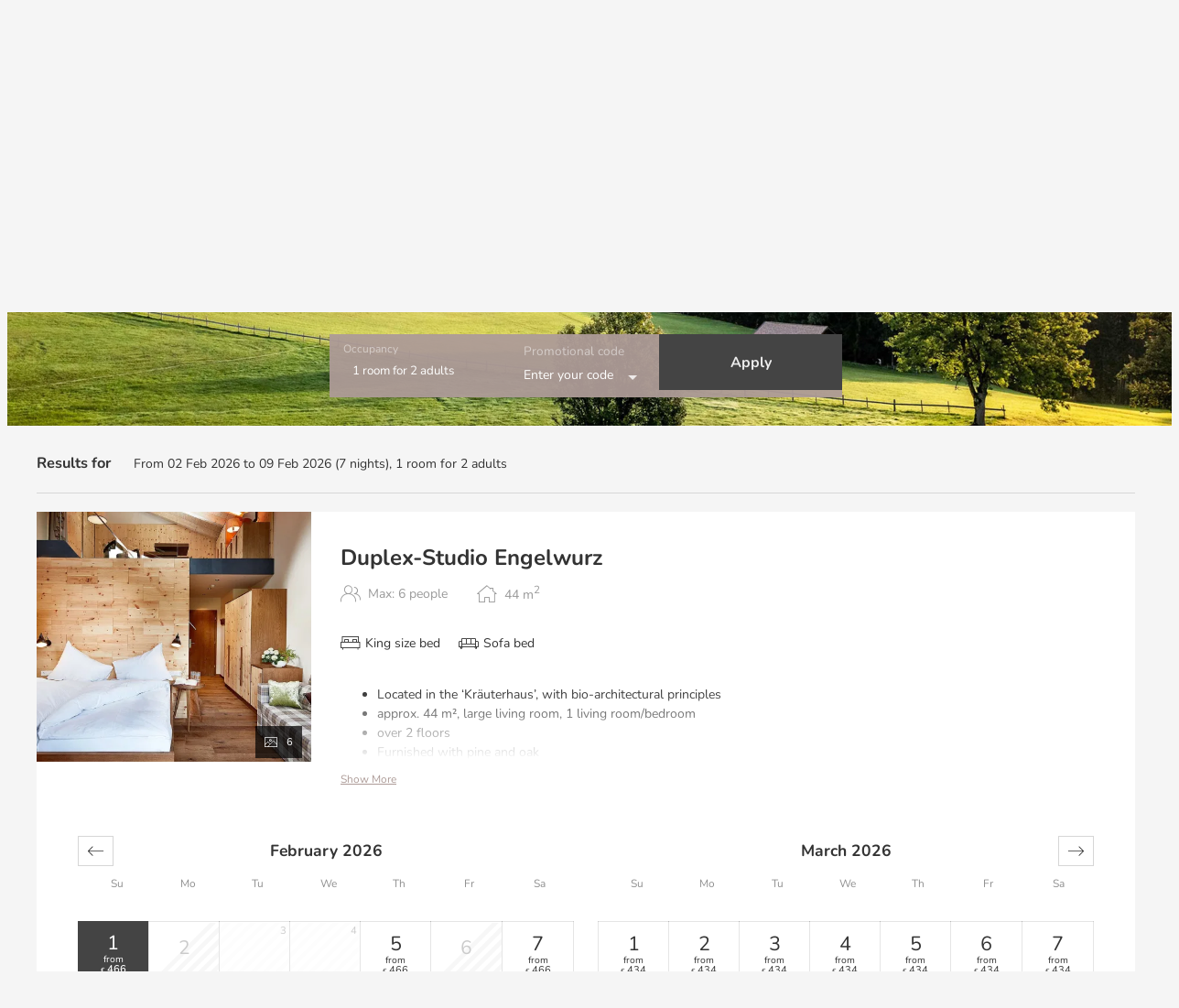

--- FILE ---
content_type: text/html; charset=utf-8
request_url: https://booking.sonnberghof.at/?skd-room-view=ROOM_10
body_size: 59714
content:
<!DOCTYPE html><html locale="en"><head><meta name="viewport" content="width=device-width"/><meta charSet="utf-8"/><link rel="preload" as="image" href="https://res.cloudinary.com/seekda/image/upload/w_768,h_432,c_fill,f_auto,fl_lossy,q_auto/production/S003601/DSC_4510.jpg"/><link rel="preload" as="image" href="https://res.cloudinary.com/seekda/image/upload/w_768,h_432,c_fill,f_auto,fl_lossy,q_auto/production/S003601/DSC_4377.jpg"/><link rel="preload" as="image" href="https://res.cloudinary.com/seekda/image/upload/w_768,h_432,c_fill,f_auto,fl_lossy,q_auto/production/S003601/SF--7-min_1.jpg"/><link rel="preload" as="image" href="https://res.cloudinary.com/seekda/image/upload/w_768,h_432,c_fill,f_auto,fl_lossy,q_auto/production/S003601/sbh20_439.jpg"/><title>Gut Sonnberghof Naturhotel - Gut Sonnberghof Naturhotel</title><meta name="next-head-count" content="7"/><meta name="viewport" content="width=device-width, initial-scale=1.0, maximum-scale=1.0"/><meta name="description" content="For our Sonnberghof guests&amp;nbsp;we&amp;nbsp;bring&amp;nbsp;together the&amp;nbsp;seemingly&amp;nbsp;incompatible:&amp;nbsp;a&amp;nbsp;modern&amp;nbsp;spa hotel&amp;nbsp;with&amp;nbsp;a&amp;nbsp;thriving&amp;nbsp;farm.&amp;nbsp;The&amp;nbsp;rooms&amp;nbsp;and suites&amp;nbsp;are&amp;nbsp;carefully integrated into&amp;nbsp;our country Hotel.&amp;nbsp;Close to Nature&amp;nbsp;discoveries&amp;nbsp;and an&amp;nbsp;insight&amp;nbsp;into&amp;nbsp;rural&amp;nbsp;life&amp;nbsp;happen&amp;nbsp;&quot;in&amp;nbsp;passing&quot;.&amp;nbsp;In&amp;nbsp;the&amp;nbsp;grounds&amp;nbsp;of our&amp;nbsp;country hotel Sonnberghof, exists a&amp;nbsp;passion&amp;nbsp;for&amp;nbsp;simplicity and&amp;nbsp;variety.&amp;nbsp;Exquisitely designed&amp;nbsp;rooms&amp;nbsp;&amp;amp;&amp;nbsp;suites,&amp;nbsp;wellness&amp;nbsp;and&amp;nbsp;alpine&amp;nbsp;nature cuisine.&amp;nbsp;The&amp;nbsp;enthusiasm&amp;nbsp;for&amp;nbsp;animals&amp;nbsp;and&amp;nbsp;biological&amp;nbsp;products&amp;nbsp;characterizes our work&amp;nbsp;on&amp;nbsp;the&amp;nbsp;organic farm.&amp;nbsp;Guests&amp;nbsp;can enjoy&amp;nbsp;the&amp;nbsp;prime location&amp;nbsp;on&amp;nbsp;the&amp;nbsp;mountain and&amp;nbsp;finally&amp;nbsp;give in to the&amp;nbsp;space&amp;nbsp;and&amp;nbsp;time&amp;nbsp;of&amp;nbsp;relaxation&amp;nbsp;and&amp;nbsp;enjoyment. For when the ears are overwhelmed and need time off. The Hotels location is our greatest asset and increases the value of the holiday. We offer organic pastures around the Hotel and protected forests. The breathtaking views to the peaks of the Hohe Tauern National Park, the last alpine nature reserve in Europe, are free! The organic farm at the Sonnberghof is a valuable asset that we offer to you."/><link rel="preconnect"/><link rel="preconnect" crossorigin="anonymous"/><link rel="icon" sizes="16x16" href="https://res.cloudinary.com/seekda/image/upload/w_16,h_16,c_limit,f_auto,fl_lossy,q_auto/production/S003601/favicon.png"/><link rel="icon" sizes="32x32" href="https://res.cloudinary.com/seekda/image/upload/w_32,h_32,c_limit,f_auto,fl_lossy,q_auto/production/S003601/favicon.png"/><link rel="icon" sizes="96x96" href="https://res.cloudinary.com/seekda/image/upload/w_96,h_96,c_limit,f_auto,fl_lossy,q_auto/production/S003601/favicon.png"/><link rel="icon" sizes="192x192" href="https://res.cloudinary.com/seekda/image/upload/w_192,h_192,c_limit,f_auto,fl_lossy,q_auto/production/S003601/favicon.png"/><link rel="apple-touch-icon" sizes="57x57" href="https://res.cloudinary.com/seekda/image/upload/w_57,h_57,c_limit,f_auto,fl_lossy,q_auto/production/S003601/favicon.png"/><link rel="apple-touch-icon" sizes="60x60" href="https://res.cloudinary.com/seekda/image/upload/w_60,h_60,c_limit,f_auto,fl_lossy,q_auto/production/S003601/favicon.png"/><link rel="apple-touch-icon" sizes="72x72" href="https://res.cloudinary.com/seekda/image/upload/w_72,h_72,c_limit,f_auto,fl_lossy,q_auto/production/S003601/favicon.png"/><link rel="apple-touch-icon" sizes="76x76" href="https://res.cloudinary.com/seekda/image/upload/w_76,h_76,c_limit,f_auto,fl_lossy,q_auto/production/S003601/favicon.png"/><link rel="apple-touch-icon" sizes="114x114" href="https://res.cloudinary.com/seekda/image/upload/w_114,h_114,c_limit,f_auto,fl_lossy,q_auto/production/S003601/favicon.png"/><link rel="apple-touch-icon" sizes="120x120" href="https://res.cloudinary.com/seekda/image/upload/w_120,h_120,c_limit,f_auto,fl_lossy,q_auto/production/S003601/favicon.png"/><link rel="apple-touch-icon" sizes="144x144" href="https://res.cloudinary.com/seekda/image/upload/w_144,h_144,c_limit,f_auto,fl_lossy,q_auto/production/S003601/favicon.png"/><link rel="apple-touch-icon" sizes="152x152" href="https://res.cloudinary.com/seekda/image/upload/w_152,h_152,c_limit,f_auto,fl_lossy,q_auto/production/S003601/favicon.png"/><link rel="apple-touch-icon" sizes="180x180" href="https://res.cloudinary.com/seekda/image/upload/w_180,h_180,c_limit,f_auto,fl_lossy,q_auto/production/S003601/favicon.png"/><link rel="manifest" href="https://d2jtzd336hs8un.cloudfront.net/static/manifest.json?checksum=b58fcfa7628c9205cb11a1b2c3e8f99a"/><meta name="msapplication-TileColor" content="#6b6a68"/><meta name="msapplication-TileImage" content="https://d2jtzd336hs8un.cloudfront.net/static/ms-icon-144x144.png?checksum=304179d9db75171f26be2b13f142eea2"/><meta name="theme-color" content="#6b6a68"/><link rel="preload" href="https://d2jtzd336hs8un.cloudfront.net/static/semantic-subset.css?checksum=958abb918e4d3695319e650bca1859b9" as="style"/><link rel="preload" href="https://d2jtzd336hs8un.cloudfront.net/static/icons.css?checksum=067c7dab6e6295850f720279f6fdc940" as="style"/><link rel="preload" href="https://d2jtzd336hs8un.cloudfront.net/_next/static/css/6a68471c4268cd98.css" as="style"/><link rel="stylesheet" href="https://d2jtzd336hs8un.cloudfront.net/_next/static/css/6a68471c4268cd98.css" data-n-g=""/><link rel="preload" href="https://d2jtzd336hs8un.cloudfront.net/_next/static/css/1c26648c00b7fb03.css" as="style"/><link rel="stylesheet" href="https://d2jtzd336hs8un.cloudfront.net/_next/static/css/1c26648c00b7fb03.css" data-n-g=""/><noscript data-n-css=""></noscript><script defer="" nomodule="" src="https://d2jtzd336hs8un.cloudfront.net/_next/static/chunks/polyfills-5cd94c89d3acac5f.js"></script><script src="https://d2jtzd336hs8un.cloudfront.net/_next/static/chunks/webpack-f1a85fcf73152eef.js" defer=""></script><script src="https://d2jtzd336hs8un.cloudfront.net/_next/static/chunks/4609-2dd9c332b9e47779.js" defer=""></script><script src="https://d2jtzd336hs8un.cloudfront.net/_next/static/chunks/main-1f2d6f57b1a58339.js" defer=""></script><script src="https://d2jtzd336hs8un.cloudfront.net/_next/static/chunks/9234-7aa78b81f830e3c8.js" defer=""></script><script src="https://d2jtzd336hs8un.cloudfront.net/_next/static/chunks/pages/_app-36ea84fd4c12bfcb.js" defer=""></script><script src="https://d2jtzd336hs8un.cloudfront.net/_next/static/chunks/5163-63a37129466ad2c5.js" defer=""></script><script src="https://d2jtzd336hs8un.cloudfront.net/_next/static/chunks/9266-67b7541a91823314.js" defer=""></script><script src="https://d2jtzd336hs8un.cloudfront.net/_next/static/chunks/7210-fe46d92e736394fe.js" defer=""></script><script src="https://d2jtzd336hs8un.cloudfront.net/_next/static/chunks/3866-da36dc64a4637330.js" defer=""></script><script src="https://d2jtzd336hs8un.cloudfront.net/_next/static/chunks/1879-f5ab9113e404f8eb.js" defer=""></script><script src="https://d2jtzd336hs8un.cloudfront.net/_next/static/chunks/3439-9fdcaa1cef4f7c1e.js" defer=""></script><script src="https://d2jtzd336hs8un.cloudfront.net/_next/static/chunks/8186-9862b20cc2cf9cba.js" defer=""></script><script src="https://d2jtzd336hs8un.cloudfront.net/_next/static/chunks/7707-79ab705dbb41dda0.js" defer=""></script><script src="https://d2jtzd336hs8un.cloudfront.net/_next/static/chunks/7896-38ee86eaeab812a5.js" defer=""></script><script src="https://d2jtzd336hs8un.cloudfront.net/_next/static/chunks/6234-8be985c15d4a56f0.js" defer=""></script><script src="https://d2jtzd336hs8un.cloudfront.net/_next/static/chunks/1504-dc3fed0356321c8c.js" defer=""></script><script src="https://d2jtzd336hs8un.cloudfront.net/_next/static/chunks/2804-9fce69789b6da1a7.js" defer=""></script><script src="https://d2jtzd336hs8un.cloudfront.net/_next/static/chunks/4333-1a2ea7d9599f9b06.js" defer=""></script><script src="https://d2jtzd336hs8un.cloudfront.net/_next/static/chunks/8204-b476b290158c867d.js" defer=""></script><script src="https://d2jtzd336hs8un.cloudfront.net/_next/static/chunks/4033-7f5ae0b40cd9195b.js" defer=""></script><script src="https://d2jtzd336hs8un.cloudfront.net/_next/static/chunks/928-a509b056b6ccd1b0.js" defer=""></script><script src="https://d2jtzd336hs8un.cloudfront.net/_next/static/chunks/3885-aacda1f555d83cec.js" defer=""></script><script src="https://d2jtzd336hs8un.cloudfront.net/_next/static/chunks/5181-8369dd88146f6f46.js" defer=""></script><script src="https://d2jtzd336hs8un.cloudfront.net/_next/static/chunks/4461-9aba417bbb29425e.js" defer=""></script><script src="https://d2jtzd336hs8un.cloudfront.net/_next/static/chunks/9649-ffa1a3dffb76bba1.js" defer=""></script><script src="https://d2jtzd336hs8un.cloudfront.net/_next/static/chunks/pages/room/%5BroomCode%5D-3aae34417a1cdfb3.js" defer=""></script><script src="https://d2jtzd336hs8un.cloudfront.net/_next/static/h6w1HPZ4hbNmjbym4aWGA/_buildManifest.js" defer=""></script><script src="https://d2jtzd336hs8un.cloudfront.net/_next/static/h6w1HPZ4hbNmjbym4aWGA/_ssgManifest.js" defer=""></script><script src="https://d2jtzd336hs8un.cloudfront.net/_next/static/h6w1HPZ4hbNmjbym4aWGA/_middlewareManifest.js" defer=""></script></head><body data-lvp-webshop-available="true"><link rel="stylesheet" fetchpriority="high" data-kube-style="kube-style" type="text/css" href="https://kube-styling.seekda.com/a3655c59e839b6da8344779561dc5597bbf433c8667996f3de3eb60eac93dca4.css"/><div id="__next" data-reactroot=""><div><div class="page-loader inverted is-active"><div class="bf-spinner-wrapper
            bf-spinner-size-normal
            
            
            
            "><div class="bf-spinner"></div><div class="bf-spinner-message ">Loading</div></div></div><div class="page-content-wrapper "><div class="header-wrapper" style="padding-top:0px"><div><div class="header-toolbar-wrapper " style="bottom:25px"><div class="main-container"><div class="booking-params-wrapper has-special-codes landing-page-view"><div class="header-occupancy-selector-wrapper"></div><div class="special-codes-wrapper"><div class="
                search-bar-item
                special-codes-search-bar-item search-bar-input-wrapper-custom-class
                
                has-dropdown
            "><div class="search-bar-item-label">Promotional code</div><div class="search-bar-content search-bar-input-custom-class"><span class="search-bar-content-inner">Enter your code</span></div></div></div><div class="header-update-button-wrapper"><div class="header-update-button"><button id="" class="button primary-button fluid-button size-normal search-bar-button-custom-class" type="button"><span class="button-content">Apply</span></button></div></div></div></div></div></div><div class="mobile-header-wrapper"><div class="mobile-channel-logo-name hidden-s "><div>Gut Sonnberghof Naturhotel</div></div><div class="header-right-elements-wrapper"><div class="user-toolbar-wrapper"><div class=""></div></div></div></div></div><div id="main-container" class="main-container"><div id="page-content-wrapper"><noscript><style>
                #page-content-with-javascript, .header-toolbar-wrapper, .user-toolbar-wrapper { display: none; }
            </style><div class="error-content-wrapper"><div class="error-content
        bf-card
        
        bf-card-with-large-padding
        
    "><div class="align-center"><div class="bf-title bf-title-large error-content-title">You don&#x27;t have javascript enabled</div></div><p class="error-content-message text-muted margin-top">Please enable javascript in your browser to use the page correctly</p></div></div></noscript><div id="page-content-with-javascript"><span style="font-size:0"></span><div class=""><div class="sticky-reveal "><div class="sticky-current-search"><div class="main-container"><div class="current-search-wrapper"><div class="current-search"><h3>Results for</h3><div class="current-search-item">From 02 Feb 2026 to 09 Feb 2026 (<!-- -->7 nights<!-- -->), <!-- -->1 room<!-- --> for <!-- -->2 adults<!-- --> </div></div></div></div></div><div class="sticky-header-toolbar"><div class="header-wrapper" style="padding-top:0px"><div><div class="header-toolbar-wrapper is-sticky"><div class="main-container"><div class="booking-params-wrapper has-special-codes landing-page-view"><div class="header-occupancy-selector-wrapper"></div><div class="special-codes-wrapper"><div class="
                search-bar-item
                special-codes-search-bar-item search-bar-input-wrapper-custom-class
                
                has-dropdown
            "><div class="search-bar-item-label">Promotional code</div><div class="search-bar-content search-bar-input-custom-class"><span class="search-bar-content-inner">Enter your code</span></div></div></div><div class="header-update-button-wrapper"><div class="header-update-button"><button id="" class="button primary-button fluid-button size-normal search-bar-button-custom-class" type="button"><span class="button-content">Apply</span></button></div></div></div><div class="header-close-button-wrapper"><button id="" class="button primary-button size-normal sticky-header-toolbar-button-close" type="button"><span class="button-content"><span class="bf-icon bf-icon-times bf-icon-size-small"></span></span></button></div></div></div></div><div class="mobile-header-wrapper"><div class="mobile-channel-logo-name hidden-s "><div>Gut Sonnberghof Naturhotel</div></div><div class="header-right-elements-wrapper"></div></div></div></div></div></div><div class="ui centered grid room-list-main-wrapper"><div class="sixteen wide computer sixteen wide mobile column room-list-wrapper"><div class="rooms-main-wrapper "><div class="room-wrapper room-card-main-wrapper card card-custom-class to-be-animated" id="room-card-ROOM_10"><div class="room-main-image room-card-main-image "><div><div class="bf-modal-container "><div class="room-details-modal-trigger"><div class="lazy-image-wrapper"><div class="ui fluid image"><img src="https://res.cloudinary.com/seekda/image/upload/f_auto,q_auto/v1701418704/seekda/noimage" alt="Open images gallery" class="fluid-image" width="485" height="273" style="width:485px;height:273px" loading="lazy" fetchpriority="auto"/></div></div><div class="gallery-images-count"><span class="bf-icon bf-icon-image bf-icon-size-normal"></span>6</div></div></div></div></div><div class="room-info-wrapper room-card-info-wrapper"><div class="title title-xlarge  room-name room-card-room-name">Duplex-Studio Engelwurz</div><div class="room-specs-wrapper"><div class="room-spec-item room-spec-occupancy-info"><span class="bf-icon bf-icon-users bf-icon-size-large"></span><div class="room-spec-info">Max: 6 people </div></div><div class="room-spec-item room-spec-size-info"><span class="bf-icon bf-icon-home bf-icon-size-large"></span><div class="room-spec-info"><span>44 <!-- -->m<sup>2</sup></span></div></div></div><div class="room-card-description-main-wrapper"><div class="room-card-amenities"><div class="bf-amenities-list-wrapper "><div class="bf-amenity-wrapper "><span class="bf-amenity-icon-wrapper"><span class="bf-icon bf-icon-king-size-bed bf-icon-size-large bf-amenity-icon"></span></span><span class="bf-amenity-name">King size bed</span></div><div class="bf-amenity-wrapper "><span class="bf-amenity-icon-wrapper"><span class="bf-icon bf-icon-sofa-bed bf-icon-size-large bf-amenity-icon"></span></span><span class="bf-amenity-name">Sofa bed</span></div></div></div><div class="room-card-description-wrapper fading-text-wrapper-custom-class"><div class="info-box-main-wrapper "><div style="max-height:6rem" class="info-box-wrapper   info-box-wrapper-visible"><div><div class="room-card-description"><div><ul>
<li>Located in the &lsquo;Kr&auml;uterhaus&rsquo;, with bio-architectural principles</li>
<li>approx.&nbsp;44 m&sup2;,&nbsp;large&nbsp;living room,&nbsp;1&nbsp;living room/bedroom</li>
<li>over&nbsp;2&nbsp;floors</li>
<li>Furnished&nbsp;with&nbsp;pine&nbsp;and&nbsp;oak</li>
<li>Clay plaster wall construction&nbsp;for&nbsp;a&nbsp;balanced&nbsp;room climate</li>
<li>Large&nbsp;window</li>
<li>Oak&nbsp;floor</li>
<li>Separate&nbsp;shower&nbsp;and&nbsp;WC</li>
<li>Balcony&nbsp;with evening&nbsp;Sun</li>
<li>Wooden radio,&nbsp;TV,&nbsp;bathrobe</li>
</ul></div></div></div><div class="info-box-shadow "></div></div></div></div></div></div><div class="room-card-rate-plans-wrapper"><div class="room-card-price-calendar-wrapper"><div class="search-bar-input-wrapper-custom-class"><div class="calendar-over-overlay bf-date-range-picker-main-wrapper show-inline full-width "><div class=" "><div class="DayPicker DayPicker_1 DayPicker__horizontal DayPicker__horizontal_2 DayPicker__hidden DayPicker__hidden_3" style="width:885px"><div><div class="" style="width:884px"><div class="DayPicker_weekHeaders DayPicker_weekHeaders_1 DayPicker_weekHeaders__horizontal DayPicker_weekHeaders__horizontal_2" aria-hidden="true" role="presentation"><div class="DayPicker_weekHeader DayPicker_weekHeader_1" style="left:0;padding:0 13px"><ul class="DayPicker_weekHeader_ul DayPicker_weekHeader_ul_1"><li class="DayPicker_weekHeader_li DayPicker_weekHeader_li_1" style="width:58px"><small>Su</small></li><li class="DayPicker_weekHeader_li DayPicker_weekHeader_li_1" style="width:58px"><small>Mo</small></li><li class="DayPicker_weekHeader_li DayPicker_weekHeader_li_1" style="width:58px"><small>Tu</small></li><li class="DayPicker_weekHeader_li DayPicker_weekHeader_li_1" style="width:58px"><small>We</small></li><li class="DayPicker_weekHeader_li DayPicker_weekHeader_li_1" style="width:58px"><small>Th</small></li><li class="DayPicker_weekHeader_li DayPicker_weekHeader_li_1" style="width:58px"><small>Fr</small></li><li class="DayPicker_weekHeader_li DayPicker_weekHeader_li_1" style="width:58px"><small>Sa</small></li></ul></div><div class="DayPicker_weekHeader DayPicker_weekHeader_1" style="left:433px;padding:0 13px"><ul class="DayPicker_weekHeader_ul DayPicker_weekHeader_ul_1"><li class="DayPicker_weekHeader_li DayPicker_weekHeader_li_1" style="width:58px"><small>Su</small></li><li class="DayPicker_weekHeader_li DayPicker_weekHeader_li_1" style="width:58px"><small>Mo</small></li><li class="DayPicker_weekHeader_li DayPicker_weekHeader_li_1" style="width:58px"><small>Tu</small></li><li class="DayPicker_weekHeader_li DayPicker_weekHeader_li_1" style="width:58px"><small>We</small></li><li class="DayPicker_weekHeader_li DayPicker_weekHeader_li_1" style="width:58px"><small>Th</small></li><li class="DayPicker_weekHeader_li DayPicker_weekHeader_li_1" style="width:58px"><small>Fr</small></li><li class="DayPicker_weekHeader_li DayPicker_weekHeader_li_1" style="width:58px"><small>Sa</small></li></ul></div></div><div class="DayPicker_focusRegion DayPicker_focusRegion_1" tabindex="-1" role="application" aria-roledescription="datepicker" aria-label="Calendar"><div class="DayPickerNavigation DayPickerNavigation_1 DayPickerNavigation__horizontal DayPickerNavigation__horizontal_2"><div role="button" tabindex="0" class="DayPickerNavigation_button DayPickerNavigation_button_1 DayPickerNavigation_button__default DayPickerNavigation_button__default_2 DayPickerNavigation_button__horizontal DayPickerNavigation_button__horizontal_3 DayPickerNavigation_button__horizontalDefault DayPickerNavigation_button__horizontalDefault_4 DayPickerNavigation_rightButton__horizontalDefault DayPickerNavigation_rightButton__horizontalDefault_5" aria-label="Move forward to switch to the next month."><svg class="DayPickerNavigation_svg__horizontal DayPickerNavigation_svg__horizontal_1" focusable="false" viewBox="0 0 1000 1000"><path d="M694 242l249 250c12 11 12 21 1 32L694 773c-5 5-10 7-16 7s-11-2-16-7c-11-11-11-21 0-32l210-210H68c-13 0-23-10-23-23s10-23 23-23h806L662 275c-21-22 11-54 32-33z"></path></svg></div></div><div class="DayPicker_transitionContainer DayPicker_transitionContainer_1" style="width:884px;height:0"><div class="CalendarMonthGrid CalendarMonthGrid_1 CalendarMonthGrid__horizontal CalendarMonthGrid__horizontal_2" style="transform:translateX(0px);-ms-transform:translateX(0px);-moz-transform:translateX(0px);-webkit-transform:translateX(0px);width:1732px"><div class="CalendarMonthGrid_month__horizontal CalendarMonthGrid_month__horizontal_1 CalendarMonthGrid_month__hideForAnimation CalendarMonthGrid_month__hideForAnimation_2 CalendarMonthGrid_month__hidden CalendarMonthGrid_month__hidden_3"><div class="CalendarMonth CalendarMonth_1" style="padding:0 13px" data-visible="false"><div class="CalendarMonth_caption CalendarMonth_caption_1"><strong>December 2025</strong></div><table class="CalendarMonth_table CalendarMonth_table_1" role="presentation"><tbody><tr><td></td><td class="CalendarDay CalendarDay_1 CalendarDay__defaultCursor CalendarDay__defaultCursor_2 CalendarDay__default CalendarDay__default_3 CalendarDay__blocked_out_of_range CalendarDay__blocked_out_of_range_4" style="width:58px;height:57px" role="button" aria-disabled="true" aria-label="Not available. Monday, December 1, 2025" tabindex="-1"><div class="bf-date-range-picker-day-wrapper"><div class="bf-loading-block " style="width:50%;height:20px"></div></div></td><td class="CalendarDay CalendarDay_1 CalendarDay__defaultCursor CalendarDay__defaultCursor_2 CalendarDay__default CalendarDay__default_3 CalendarDay__blocked_out_of_range CalendarDay__blocked_out_of_range_4" style="width:58px;height:57px" role="button" aria-disabled="true" aria-label="Not available. Tuesday, December 2, 2025" tabindex="-1"><div class="bf-date-range-picker-day-wrapper"><div class="bf-loading-block " style="width:50%;height:20px"></div></div></td><td class="CalendarDay CalendarDay_1 CalendarDay__defaultCursor CalendarDay__defaultCursor_2 CalendarDay__default CalendarDay__default_3 CalendarDay__blocked_out_of_range CalendarDay__blocked_out_of_range_4" style="width:58px;height:57px" role="button" aria-disabled="true" aria-label="Not available. Wednesday, December 3, 2025" tabindex="-1"><div class="bf-date-range-picker-day-wrapper"><div class="bf-loading-block " style="width:50%;height:20px"></div></div></td><td class="CalendarDay CalendarDay_1 CalendarDay__defaultCursor CalendarDay__defaultCursor_2 CalendarDay__default CalendarDay__default_3 CalendarDay__blocked_out_of_range CalendarDay__blocked_out_of_range_4" style="width:58px;height:57px" role="button" aria-disabled="true" aria-label="Not available. Thursday, December 4, 2025" tabindex="-1"><div class="bf-date-range-picker-day-wrapper"><div class="bf-loading-block " style="width:50%;height:20px"></div></div></td><td class="CalendarDay CalendarDay_1 CalendarDay__defaultCursor CalendarDay__defaultCursor_2 CalendarDay__default CalendarDay__default_3 CalendarDay__blocked_out_of_range CalendarDay__blocked_out_of_range_4" style="width:58px;height:57px" role="button" aria-disabled="true" aria-label="Not available. Friday, December 5, 2025" tabindex="-1"><div class="bf-date-range-picker-day-wrapper"><div class="bf-loading-block " style="width:50%;height:20px"></div></div></td><td class="CalendarDay CalendarDay_1 CalendarDay__defaultCursor CalendarDay__defaultCursor_2 CalendarDay__default CalendarDay__default_3 CalendarDay__lastDayOfWeek CalendarDay__lastDayOfWeek_4 CalendarDay__blocked_out_of_range CalendarDay__blocked_out_of_range_5" style="width:58px;height:57px" role="button" aria-disabled="true" aria-label="Not available. Saturday, December 6, 2025" tabindex="-1"><div class="bf-date-range-picker-day-wrapper"><div class="bf-loading-block " style="width:50%;height:20px"></div></div></td></tr><tr><td class="CalendarDay CalendarDay_1 CalendarDay__defaultCursor CalendarDay__defaultCursor_2 CalendarDay__default CalendarDay__default_3 CalendarDay__firstDayOfWeek CalendarDay__firstDayOfWeek_4 CalendarDay__blocked_out_of_range CalendarDay__blocked_out_of_range_5" style="width:58px;height:57px" role="button" aria-disabled="true" aria-label="Not available. Sunday, December 7, 2025" tabindex="-1"><div class="bf-date-range-picker-day-wrapper"><div class="bf-loading-block " style="width:50%;height:20px"></div></div></td><td class="CalendarDay CalendarDay_1 CalendarDay__defaultCursor CalendarDay__defaultCursor_2 CalendarDay__default CalendarDay__default_3 CalendarDay__blocked_out_of_range CalendarDay__blocked_out_of_range_4" style="width:58px;height:57px" role="button" aria-disabled="true" aria-label="Not available. Monday, December 8, 2025" tabindex="-1"><div class="bf-date-range-picker-day-wrapper"><div class="bf-loading-block " style="width:50%;height:20px"></div></div></td><td class="CalendarDay CalendarDay_1 CalendarDay__defaultCursor CalendarDay__defaultCursor_2 CalendarDay__default CalendarDay__default_3 CalendarDay__blocked_out_of_range CalendarDay__blocked_out_of_range_4" style="width:58px;height:57px" role="button" aria-disabled="true" aria-label="Not available. Tuesday, December 9, 2025" tabindex="-1"><div class="bf-date-range-picker-day-wrapper"><div class="bf-loading-block " style="width:50%;height:20px"></div></div></td><td class="CalendarDay CalendarDay_1 CalendarDay__defaultCursor CalendarDay__defaultCursor_2 CalendarDay__default CalendarDay__default_3 CalendarDay__blocked_out_of_range CalendarDay__blocked_out_of_range_4" style="width:58px;height:57px" role="button" aria-disabled="true" aria-label="Not available. Wednesday, December 10, 2025" tabindex="-1"><div class="bf-date-range-picker-day-wrapper"><div class="bf-loading-block " style="width:50%;height:20px"></div></div></td><td class="CalendarDay CalendarDay_1 CalendarDay__defaultCursor CalendarDay__defaultCursor_2 CalendarDay__default CalendarDay__default_3 CalendarDay__blocked_out_of_range CalendarDay__blocked_out_of_range_4" style="width:58px;height:57px" role="button" aria-disabled="true" aria-label="Not available. Thursday, December 11, 2025" tabindex="-1"><div class="bf-date-range-picker-day-wrapper"><div class="bf-loading-block " style="width:50%;height:20px"></div></div></td><td class="CalendarDay CalendarDay_1 CalendarDay__defaultCursor CalendarDay__defaultCursor_2 CalendarDay__default CalendarDay__default_3 CalendarDay__blocked_out_of_range CalendarDay__blocked_out_of_range_4" style="width:58px;height:57px" role="button" aria-disabled="true" aria-label="Not available. Friday, December 12, 2025" tabindex="-1"><div class="bf-date-range-picker-day-wrapper"><div class="bf-loading-block " style="width:50%;height:20px"></div></div></td><td class="CalendarDay CalendarDay_1 CalendarDay__defaultCursor CalendarDay__defaultCursor_2 CalendarDay__default CalendarDay__default_3 CalendarDay__lastDayOfWeek CalendarDay__lastDayOfWeek_4 CalendarDay__blocked_out_of_range CalendarDay__blocked_out_of_range_5" style="width:58px;height:57px" role="button" aria-disabled="true" aria-label="Not available. Saturday, December 13, 2025" tabindex="-1"><div class="bf-date-range-picker-day-wrapper"><div class="bf-loading-block " style="width:50%;height:20px"></div></div></td></tr><tr><td class="CalendarDay CalendarDay_1 CalendarDay__defaultCursor CalendarDay__defaultCursor_2 CalendarDay__default CalendarDay__default_3 CalendarDay__firstDayOfWeek CalendarDay__firstDayOfWeek_4 CalendarDay__blocked_out_of_range CalendarDay__blocked_out_of_range_5" style="width:58px;height:57px" role="button" aria-disabled="true" aria-label="Not available. Sunday, December 14, 2025" tabindex="-1"><div class="bf-date-range-picker-day-wrapper"><div class="bf-loading-block " style="width:50%;height:20px"></div></div></td><td class="CalendarDay CalendarDay_1 CalendarDay__defaultCursor CalendarDay__defaultCursor_2 CalendarDay__default CalendarDay__default_3 CalendarDay__blocked_out_of_range CalendarDay__blocked_out_of_range_4" style="width:58px;height:57px" role="button" aria-disabled="true" aria-label="Not available. Monday, December 15, 2025" tabindex="-1"><div class="bf-date-range-picker-day-wrapper"><div class="bf-loading-block " style="width:50%;height:20px"></div></div></td><td class="CalendarDay CalendarDay_1 CalendarDay__defaultCursor CalendarDay__defaultCursor_2 CalendarDay__default CalendarDay__default_3 CalendarDay__blocked_out_of_range CalendarDay__blocked_out_of_range_4" style="width:58px;height:57px" role="button" aria-disabled="true" aria-label="Not available. Tuesday, December 16, 2025" tabindex="-1"><div class="bf-date-range-picker-day-wrapper"><div class="bf-loading-block " style="width:50%;height:20px"></div></div></td><td class="CalendarDay CalendarDay_1 CalendarDay__defaultCursor CalendarDay__defaultCursor_2 CalendarDay__default CalendarDay__default_3 CalendarDay__blocked_out_of_range CalendarDay__blocked_out_of_range_4" style="width:58px;height:57px" role="button" aria-disabled="true" aria-label="Not available. Wednesday, December 17, 2025" tabindex="-1"><div class="bf-date-range-picker-day-wrapper"><div class="bf-loading-block " style="width:50%;height:20px"></div></div></td><td class="CalendarDay CalendarDay_1 CalendarDay__defaultCursor CalendarDay__defaultCursor_2 CalendarDay__default CalendarDay__default_3 CalendarDay__blocked_out_of_range CalendarDay__blocked_out_of_range_4" style="width:58px;height:57px" role="button" aria-disabled="true" aria-label="Not available. Thursday, December 18, 2025" tabindex="-1"><div class="bf-date-range-picker-day-wrapper"><div class="bf-loading-block " style="width:50%;height:20px"></div></div></td><td class="CalendarDay CalendarDay_1 CalendarDay__defaultCursor CalendarDay__defaultCursor_2 CalendarDay__default CalendarDay__default_3 CalendarDay__blocked_out_of_range CalendarDay__blocked_out_of_range_4" style="width:58px;height:57px" role="button" aria-disabled="true" aria-label="Not available. Friday, December 19, 2025" tabindex="-1"><div class="bf-date-range-picker-day-wrapper"><div class="bf-loading-block " style="width:50%;height:20px"></div></div></td><td class="CalendarDay CalendarDay_1 CalendarDay__defaultCursor CalendarDay__defaultCursor_2 CalendarDay__default CalendarDay__default_3 CalendarDay__lastDayOfWeek CalendarDay__lastDayOfWeek_4 CalendarDay__blocked_out_of_range CalendarDay__blocked_out_of_range_5" style="width:58px;height:57px" role="button" aria-disabled="true" aria-label="Not available. Saturday, December 20, 2025" tabindex="-1"><div class="bf-date-range-picker-day-wrapper"><div class="bf-loading-block " style="width:50%;height:20px"></div></div></td></tr><tr><td class="CalendarDay CalendarDay_1 CalendarDay__defaultCursor CalendarDay__defaultCursor_2 CalendarDay__default CalendarDay__default_3 CalendarDay__firstDayOfWeek CalendarDay__firstDayOfWeek_4 CalendarDay__blocked_out_of_range CalendarDay__blocked_out_of_range_5" style="width:58px;height:57px" role="button" aria-disabled="true" aria-label="Not available. Sunday, December 21, 2025" tabindex="-1"><div class="bf-date-range-picker-day-wrapper"><div class="bf-loading-block " style="width:50%;height:20px"></div></div></td><td class="CalendarDay CalendarDay_1 CalendarDay__defaultCursor CalendarDay__defaultCursor_2 CalendarDay__default CalendarDay__default_3 CalendarDay__blocked_out_of_range CalendarDay__blocked_out_of_range_4" style="width:58px;height:57px" role="button" aria-disabled="true" aria-label="Not available. Monday, December 22, 2025" tabindex="-1"><div class="bf-date-range-picker-day-wrapper"><div class="bf-loading-block " style="width:50%;height:20px"></div></div></td><td class="CalendarDay CalendarDay_1 CalendarDay__defaultCursor CalendarDay__defaultCursor_2 CalendarDay__default CalendarDay__default_3 CalendarDay__blocked_out_of_range CalendarDay__blocked_out_of_range_4" style="width:58px;height:57px" role="button" aria-disabled="true" aria-label="Not available. Tuesday, December 23, 2025" tabindex="-1"><div class="bf-date-range-picker-day-wrapper"><div class="bf-loading-block " style="width:50%;height:20px"></div></div></td><td class="CalendarDay CalendarDay_1 CalendarDay__defaultCursor CalendarDay__defaultCursor_2 CalendarDay__default CalendarDay__default_3 CalendarDay__blocked_out_of_range CalendarDay__blocked_out_of_range_4" style="width:58px;height:57px" role="button" aria-disabled="true" aria-label="Not available. Wednesday, December 24, 2025" tabindex="-1"><div class="bf-date-range-picker-day-wrapper"><div class="bf-loading-block " style="width:50%;height:20px"></div></div></td><td class="CalendarDay CalendarDay_1 CalendarDay__defaultCursor CalendarDay__defaultCursor_2 CalendarDay__default CalendarDay__default_3 CalendarDay__blocked_out_of_range CalendarDay__blocked_out_of_range_4" style="width:58px;height:57px" role="button" aria-disabled="true" aria-label="Not available. Thursday, December 25, 2025" tabindex="-1"><div class="bf-date-range-picker-day-wrapper"><div class="bf-loading-block " style="width:50%;height:20px"></div></div></td><td class="CalendarDay CalendarDay_1 CalendarDay__defaultCursor CalendarDay__defaultCursor_2 CalendarDay__default CalendarDay__default_3 CalendarDay__blocked_out_of_range CalendarDay__blocked_out_of_range_4" style="width:58px;height:57px" role="button" aria-disabled="true" aria-label="Not available. Friday, December 26, 2025" tabindex="-1"><div class="bf-date-range-picker-day-wrapper"><div class="bf-loading-block " style="width:50%;height:20px"></div></div></td><td class="CalendarDay CalendarDay_1 CalendarDay__defaultCursor CalendarDay__defaultCursor_2 CalendarDay__default CalendarDay__default_3 CalendarDay__lastDayOfWeek CalendarDay__lastDayOfWeek_4 CalendarDay__blocked_out_of_range CalendarDay__blocked_out_of_range_5" style="width:58px;height:57px" role="button" aria-disabled="true" aria-label="Not available. Saturday, December 27, 2025" tabindex="-1"><div class="bf-date-range-picker-day-wrapper"><div class="bf-loading-block " style="width:50%;height:20px"></div></div></td></tr><tr><td class="CalendarDay CalendarDay_1 CalendarDay__defaultCursor CalendarDay__defaultCursor_2 CalendarDay__default CalendarDay__default_3 CalendarDay__firstDayOfWeek CalendarDay__firstDayOfWeek_4 CalendarDay__blocked_out_of_range CalendarDay__blocked_out_of_range_5" style="width:58px;height:57px" role="button" aria-disabled="true" aria-label="Not available. Sunday, December 28, 2025" tabindex="-1"><div class="bf-date-range-picker-day-wrapper"><div class="bf-loading-block " style="width:50%;height:20px"></div></div></td><td class="CalendarDay CalendarDay_1 CalendarDay__defaultCursor CalendarDay__defaultCursor_2 CalendarDay__default CalendarDay__default_3 CalendarDay__blocked_out_of_range CalendarDay__blocked_out_of_range_4" style="width:58px;height:57px" role="button" aria-disabled="true" aria-label="Not available. Monday, December 29, 2025" tabindex="-1"><div class="bf-date-range-picker-day-wrapper"><div class="bf-loading-block " style="width:50%;height:20px"></div></div></td><td class="CalendarDay CalendarDay_1 CalendarDay__defaultCursor CalendarDay__defaultCursor_2 CalendarDay__default CalendarDay__default_3 CalendarDay__blocked_out_of_range CalendarDay__blocked_out_of_range_4" style="width:58px;height:57px" role="button" aria-disabled="true" aria-label="Not available. Tuesday, December 30, 2025" tabindex="-1"><div class="bf-date-range-picker-day-wrapper"><div class="bf-loading-block " style="width:50%;height:20px"></div></div></td><td class="CalendarDay CalendarDay_1 CalendarDay__defaultCursor CalendarDay__defaultCursor_2 CalendarDay__default CalendarDay__default_3 CalendarDay__blocked_out_of_range CalendarDay__blocked_out_of_range_4" style="width:58px;height:57px" role="button" aria-disabled="true" aria-label="Not available. Wednesday, December 31, 2025" tabindex="-1"><div class="bf-date-range-picker-day-wrapper"><div class="bf-loading-block " style="width:50%;height:20px"></div></div></td><td></td><td></td><td></td></tr></tbody></table></div></div><div class="CalendarMonthGrid_month__horizontal CalendarMonthGrid_month__horizontal_1"><div class="CalendarMonth CalendarMonth_1" style="padding:0 13px" data-visible="true"><div class="CalendarMonth_caption CalendarMonth_caption_1"><strong>January 2026</strong></div><table class="CalendarMonth_table CalendarMonth_table_1" role="presentation"><tbody><tr><td></td><td></td><td></td><td></td><td class="CalendarDay CalendarDay_1 CalendarDay__defaultCursor CalendarDay__defaultCursor_2 CalendarDay__default CalendarDay__default_3 CalendarDay__blocked_out_of_range CalendarDay__blocked_out_of_range_4" style="width:58px;height:57px" role="button" aria-disabled="true" aria-label="Not available. Thursday, January 1, 2026" tabindex="-1"><div class="bf-date-range-picker-day-wrapper"><div class="bf-loading-block " style="width:50%;height:20px"></div></div></td><td class="CalendarDay CalendarDay_1 CalendarDay__defaultCursor CalendarDay__defaultCursor_2 CalendarDay__default CalendarDay__default_3 CalendarDay__blocked_out_of_range CalendarDay__blocked_out_of_range_4" style="width:58px;height:57px" role="button" aria-disabled="true" aria-label="Not available. Friday, January 2, 2026" tabindex="-1"><div class="bf-date-range-picker-day-wrapper"><div class="bf-loading-block " style="width:50%;height:20px"></div></div></td><td class="CalendarDay CalendarDay_1 CalendarDay__defaultCursor CalendarDay__defaultCursor_2 CalendarDay__default CalendarDay__default_3 CalendarDay__lastDayOfWeek CalendarDay__lastDayOfWeek_4 CalendarDay__blocked_out_of_range CalendarDay__blocked_out_of_range_5" style="width:58px;height:57px" role="button" aria-disabled="true" aria-label="Not available. Saturday, January 3, 2026" tabindex="-1"><div class="bf-date-range-picker-day-wrapper"><div class="bf-loading-block " style="width:50%;height:20px"></div></div></td></tr><tr><td class="CalendarDay CalendarDay_1 CalendarDay__defaultCursor CalendarDay__defaultCursor_2 CalendarDay__default CalendarDay__default_3 CalendarDay__firstDayOfWeek CalendarDay__firstDayOfWeek_4 CalendarDay__blocked_out_of_range CalendarDay__blocked_out_of_range_5" style="width:58px;height:57px" role="button" aria-disabled="true" aria-label="Not available. Sunday, January 4, 2026" tabindex="-1"><div class="bf-date-range-picker-day-wrapper"><div class="bf-loading-block " style="width:50%;height:20px"></div></div></td><td class="CalendarDay CalendarDay_1 CalendarDay__defaultCursor CalendarDay__defaultCursor_2 CalendarDay__default CalendarDay__default_3 CalendarDay__blocked_out_of_range CalendarDay__blocked_out_of_range_4" style="width:58px;height:57px" role="button" aria-disabled="true" aria-label="Not available. Monday, January 5, 2026" tabindex="-1"><div class="bf-date-range-picker-day-wrapper"><div class="bf-loading-block " style="width:50%;height:20px"></div></div></td><td class="CalendarDay CalendarDay_1 CalendarDay__defaultCursor CalendarDay__defaultCursor_2 CalendarDay__default CalendarDay__default_3 CalendarDay__blocked_out_of_range CalendarDay__blocked_out_of_range_4" style="width:58px;height:57px" role="button" aria-disabled="true" aria-label="Not available. Tuesday, January 6, 2026" tabindex="-1"><div class="bf-date-range-picker-day-wrapper"><div class="bf-loading-block " style="width:50%;height:20px"></div></div></td><td class="CalendarDay CalendarDay_1 CalendarDay__defaultCursor CalendarDay__defaultCursor_2 CalendarDay__default CalendarDay__default_3 CalendarDay__blocked_out_of_range CalendarDay__blocked_out_of_range_4" style="width:58px;height:57px" role="button" aria-disabled="true" aria-label="Not available. Wednesday, January 7, 2026" tabindex="-1"><div class="bf-date-range-picker-day-wrapper"><div class="bf-loading-block " style="width:50%;height:20px"></div></div></td><td class="CalendarDay CalendarDay_1 CalendarDay__defaultCursor CalendarDay__defaultCursor_2 CalendarDay__default CalendarDay__default_3 CalendarDay__blocked_out_of_range CalendarDay__blocked_out_of_range_4" style="width:58px;height:57px" role="button" aria-disabled="true" aria-label="Not available. Thursday, January 8, 2026" tabindex="-1"><div class="bf-date-range-picker-day-wrapper"><div class="bf-loading-block " style="width:50%;height:20px"></div></div></td><td class="CalendarDay CalendarDay_1 CalendarDay__defaultCursor CalendarDay__defaultCursor_2 CalendarDay__default CalendarDay__default_3 CalendarDay__blocked_out_of_range CalendarDay__blocked_out_of_range_4" style="width:58px;height:57px" role="button" aria-disabled="true" aria-label="Not available. Friday, January 9, 2026" tabindex="-1"><div class="bf-date-range-picker-day-wrapper"><div class="bf-loading-block " style="width:50%;height:20px"></div></div></td><td class="CalendarDay CalendarDay_1 CalendarDay__defaultCursor CalendarDay__defaultCursor_2 CalendarDay__default CalendarDay__default_3 CalendarDay__lastDayOfWeek CalendarDay__lastDayOfWeek_4 CalendarDay__blocked_out_of_range CalendarDay__blocked_out_of_range_5" style="width:58px;height:57px" role="button" aria-disabled="true" aria-label="Not available. Saturday, January 10, 2026" tabindex="-1"><div class="bf-date-range-picker-day-wrapper"><div class="bf-loading-block " style="width:50%;height:20px"></div></div></td></tr><tr><td class="CalendarDay CalendarDay_1 CalendarDay__defaultCursor CalendarDay__defaultCursor_2 CalendarDay__default CalendarDay__default_3 CalendarDay__firstDayOfWeek CalendarDay__firstDayOfWeek_4 CalendarDay__blocked_out_of_range CalendarDay__blocked_out_of_range_5" style="width:58px;height:57px" role="button" aria-disabled="true" aria-label="Not available. Sunday, January 11, 2026" tabindex="-1"><div class="bf-date-range-picker-day-wrapper"><div class="bf-loading-block " style="width:50%;height:20px"></div></div></td><td class="CalendarDay CalendarDay_1 CalendarDay__defaultCursor CalendarDay__defaultCursor_2 CalendarDay__default CalendarDay__default_3 CalendarDay__blocked_out_of_range CalendarDay__blocked_out_of_range_4" style="width:58px;height:57px" role="button" aria-disabled="true" aria-label="Not available. Monday, January 12, 2026" tabindex="-1"><div class="bf-date-range-picker-day-wrapper"><div class="bf-loading-block " style="width:50%;height:20px"></div></div></td><td class="CalendarDay CalendarDay_1 CalendarDay__defaultCursor CalendarDay__defaultCursor_2 CalendarDay__default CalendarDay__default_3 CalendarDay__blocked_out_of_range CalendarDay__blocked_out_of_range_4" style="width:58px;height:57px" role="button" aria-disabled="true" aria-label="Not available. Tuesday, January 13, 2026" tabindex="-1"><div class="bf-date-range-picker-day-wrapper"><div class="bf-loading-block " style="width:50%;height:20px"></div></div></td><td class="CalendarDay CalendarDay_1 CalendarDay__defaultCursor CalendarDay__defaultCursor_2 CalendarDay__default CalendarDay__default_3 CalendarDay__blocked_out_of_range CalendarDay__blocked_out_of_range_4" style="width:58px;height:57px" role="button" aria-disabled="true" aria-label="Not available. Wednesday, January 14, 2026" tabindex="-1"><div class="bf-date-range-picker-day-wrapper"><div class="bf-loading-block " style="width:50%;height:20px"></div></div></td><td class="CalendarDay CalendarDay_1 CalendarDay__defaultCursor CalendarDay__defaultCursor_2 CalendarDay__default CalendarDay__default_3 CalendarDay__blocked_out_of_range CalendarDay__blocked_out_of_range_4" style="width:58px;height:57px" role="button" aria-disabled="true" aria-label="Not available. Thursday, January 15, 2026" tabindex="-1"><div class="bf-date-range-picker-day-wrapper"><div class="bf-loading-block " style="width:50%;height:20px"></div></div></td><td class="CalendarDay CalendarDay_1 CalendarDay__defaultCursor CalendarDay__defaultCursor_2 CalendarDay__default CalendarDay__default_3 CalendarDay__blocked_out_of_range CalendarDay__blocked_out_of_range_4" style="width:58px;height:57px" role="button" aria-disabled="true" aria-label="Not available. Friday, January 16, 2026" tabindex="-1"><div class="bf-date-range-picker-day-wrapper"><div class="bf-loading-block " style="width:50%;height:20px"></div></div></td><td class="CalendarDay CalendarDay_1 CalendarDay__defaultCursor CalendarDay__defaultCursor_2 CalendarDay__default CalendarDay__default_3 CalendarDay__lastDayOfWeek CalendarDay__lastDayOfWeek_4 CalendarDay__blocked_out_of_range CalendarDay__blocked_out_of_range_5" style="width:58px;height:57px" role="button" aria-disabled="true" aria-label="Not available. Saturday, January 17, 2026" tabindex="-1"><div class="bf-date-range-picker-day-wrapper"><div class="bf-loading-block " style="width:50%;height:20px"></div></div></td></tr><tr><td class="CalendarDay CalendarDay_1 CalendarDay__defaultCursor CalendarDay__defaultCursor_2 CalendarDay__default CalendarDay__default_3 CalendarDay__firstDayOfWeek CalendarDay__firstDayOfWeek_4 CalendarDay__blocked_out_of_range CalendarDay__blocked_out_of_range_5" style="width:58px;height:57px" role="button" aria-disabled="true" aria-label="Not available. Sunday, January 18, 2026" tabindex="-1"><div class="bf-date-range-picker-day-wrapper"><div class="bf-loading-block " style="width:50%;height:20px"></div></div></td><td class="CalendarDay CalendarDay_1 CalendarDay__defaultCursor CalendarDay__defaultCursor_2 CalendarDay__default CalendarDay__default_3 CalendarDay__blocked_out_of_range CalendarDay__blocked_out_of_range_4" style="width:58px;height:57px" role="button" aria-disabled="true" aria-label="Not available. Monday, January 19, 2026" tabindex="-1"><div class="bf-date-range-picker-day-wrapper"><div class="bf-loading-block " style="width:50%;height:20px"></div></div></td><td class="CalendarDay CalendarDay_1 CalendarDay__defaultCursor CalendarDay__defaultCursor_2 CalendarDay__default CalendarDay__default_3 CalendarDay__blocked_out_of_range CalendarDay__blocked_out_of_range_4" style="width:58px;height:57px" role="button" aria-disabled="true" aria-label="Not available. Tuesday, January 20, 2026" tabindex="-1"><div class="bf-date-range-picker-day-wrapper"><div class="bf-loading-block " style="width:50%;height:20px"></div></div></td><td class="CalendarDay CalendarDay_1 CalendarDay__defaultCursor CalendarDay__defaultCursor_2 CalendarDay__default CalendarDay__default_3 CalendarDay__blocked_out_of_range CalendarDay__blocked_out_of_range_4" style="width:58px;height:57px" role="button" aria-disabled="true" aria-label="Not available. Wednesday, January 21, 2026" tabindex="-1"><div class="bf-date-range-picker-day-wrapper"><div class="bf-loading-block " style="width:50%;height:20px"></div></div></td><td class="CalendarDay CalendarDay_1 CalendarDay__defaultCursor CalendarDay__defaultCursor_2 CalendarDay__default CalendarDay__default_3 CalendarDay__blocked_out_of_range CalendarDay__blocked_out_of_range_4" style="width:58px;height:57px" role="button" aria-disabled="true" aria-label="Not available. Thursday, January 22, 2026" tabindex="-1"><div class="bf-date-range-picker-day-wrapper"><div class="bf-loading-block " style="width:50%;height:20px"></div></div></td><td class="CalendarDay CalendarDay_1 CalendarDay__defaultCursor CalendarDay__defaultCursor_2 CalendarDay__default CalendarDay__default_3 CalendarDay__blocked_out_of_range CalendarDay__blocked_out_of_range_4" style="width:58px;height:57px" role="button" aria-disabled="true" aria-label="Not available. Friday, January 23, 2026" tabindex="-1"><div class="bf-date-range-picker-day-wrapper"><div class="bf-loading-block " style="width:50%;height:20px"></div></div></td><td class="CalendarDay CalendarDay_1 CalendarDay__defaultCursor CalendarDay__defaultCursor_2 CalendarDay__default CalendarDay__default_3 CalendarDay__lastDayOfWeek CalendarDay__lastDayOfWeek_4 CalendarDay__blocked_out_of_range CalendarDay__blocked_out_of_range_5" style="width:58px;height:57px" role="button" aria-disabled="true" aria-label="Not available. Saturday, January 24, 2026" tabindex="-1"><div class="bf-date-range-picker-day-wrapper"><div class="bf-loading-block " style="width:50%;height:20px"></div></div></td></tr><tr><td class="CalendarDay CalendarDay_1 CalendarDay__defaultCursor CalendarDay__defaultCursor_2 CalendarDay__default CalendarDay__default_3 CalendarDay__firstDayOfWeek CalendarDay__firstDayOfWeek_4 CalendarDay__blocked_out_of_range CalendarDay__blocked_out_of_range_5" style="width:58px;height:57px" role="button" aria-disabled="true" aria-label="Not available. Sunday, January 25, 2026" tabindex="-1"><div class="bf-date-range-picker-day-wrapper"><div class="bf-loading-block " style="width:50%;height:20px"></div></div></td><td class="CalendarDay CalendarDay_1 CalendarDay__defaultCursor CalendarDay__defaultCursor_2 CalendarDay__default CalendarDay__default_3 CalendarDay__blocked_out_of_range CalendarDay__blocked_out_of_range_4" style="width:58px;height:57px" role="button" aria-disabled="true" aria-label="Not available. Monday, January 26, 2026" tabindex="-1"><div class="bf-date-range-picker-day-wrapper"><div class="bf-loading-block " style="width:50%;height:20px"></div></div></td><td class="CalendarDay CalendarDay_1 CalendarDay__defaultCursor CalendarDay__defaultCursor_2 CalendarDay__default CalendarDay__default_3 CalendarDay__blocked_out_of_range CalendarDay__blocked_out_of_range_4" style="width:58px;height:57px" role="button" aria-disabled="true" aria-label="Not available. Tuesday, January 27, 2026" tabindex="-1"><div class="bf-date-range-picker-day-wrapper"><div class="bf-loading-block " style="width:50%;height:20px"></div></div></td><td class="CalendarDay CalendarDay_1 CalendarDay__defaultCursor CalendarDay__defaultCursor_2 CalendarDay__default CalendarDay__default_3 CalendarDay__blocked_out_of_range CalendarDay__blocked_out_of_range_4" style="width:58px;height:57px" role="button" aria-disabled="true" aria-label="Not available. Wednesday, January 28, 2026" tabindex="-1"><div class="bf-date-range-picker-day-wrapper"><div class="bf-loading-block " style="width:50%;height:20px"></div></div></td><td class="CalendarDay CalendarDay_1 CalendarDay__defaultCursor CalendarDay__defaultCursor_2 CalendarDay__default CalendarDay__default_3 CalendarDay__blocked_out_of_range CalendarDay__blocked_out_of_range_4" style="width:58px;height:57px" role="button" aria-disabled="true" aria-label="Not available. Thursday, January 29, 2026" tabindex="-1"><div class="bf-date-range-picker-day-wrapper"><div class="bf-loading-block " style="width:50%;height:20px"></div></div></td><td class="CalendarDay CalendarDay_1 CalendarDay__default CalendarDay__default_2 CalendarDay__today CalendarDay__today_3" style="width:58px;height:57px" role="button" aria-disabled="false" aria-label="Choose Friday, January 30, 2026 as your check-in date. It’s available." tabindex="0"><div class="bf-date-range-picker-day-wrapper"><div class="bf-loading-block " style="width:50%;height:20px"></div></div></td><td class="CalendarDay CalendarDay_1 CalendarDay__default CalendarDay__default_2 CalendarDay__lastDayOfWeek CalendarDay__lastDayOfWeek_3" style="width:58px;height:57px" role="button" aria-disabled="false" aria-label="Choose Saturday, January 31, 2026 as your check-in date. It’s available." tabindex="-1"><div class="bf-date-range-picker-day-wrapper"><div class="bf-loading-block " style="width:50%;height:20px"></div></div></td></tr></tbody></table></div></div><div class="CalendarMonthGrid_month__horizontal CalendarMonthGrid_month__horizontal_1"><div class="CalendarMonth CalendarMonth_1" style="padding:0 13px" data-visible="true"><div class="CalendarMonth_caption CalendarMonth_caption_1"><strong>February 2026</strong></div><table class="CalendarMonth_table CalendarMonth_table_1" role="presentation"><tbody><tr><td class="CalendarDay CalendarDay_1 CalendarDay__default CalendarDay__default_2 CalendarDay__firstDayOfWeek CalendarDay__firstDayOfWeek_3" style="width:58px;height:57px" role="button" aria-disabled="false" aria-label="Choose Sunday, February 1, 2026 as your check-in date. It’s available." tabindex="-1"><div class="bf-date-range-picker-day-wrapper"><div class="bf-loading-block " style="width:50%;height:20px"></div></div></td><td class="CalendarDay CalendarDay_1 CalendarDay__default CalendarDay__default_2" style="width:58px;height:57px" role="button" aria-disabled="false" aria-label="Choose Monday, February 2, 2026 as your check-in date. It’s available." tabindex="-1"><div class="bf-date-range-picker-day-wrapper"><div class="bf-loading-block " style="width:50%;height:20px"></div></div></td><td class="CalendarDay CalendarDay_1 CalendarDay__default CalendarDay__default_2" style="width:58px;height:57px" role="button" aria-disabled="false" aria-label="Choose Tuesday, February 3, 2026 as your check-in date. It’s available." tabindex="-1"><div class="bf-date-range-picker-day-wrapper"><div class="bf-loading-block " style="width:50%;height:20px"></div></div></td><td class="CalendarDay CalendarDay_1 CalendarDay__default CalendarDay__default_2" style="width:58px;height:57px" role="button" aria-disabled="false" aria-label="Choose Wednesday, February 4, 2026 as your check-in date. It’s available." tabindex="-1"><div class="bf-date-range-picker-day-wrapper"><div class="bf-loading-block " style="width:50%;height:20px"></div></div></td><td class="CalendarDay CalendarDay_1 CalendarDay__default CalendarDay__default_2" style="width:58px;height:57px" role="button" aria-disabled="false" aria-label="Choose Thursday, February 5, 2026 as your check-in date. It’s available." tabindex="-1"><div class="bf-date-range-picker-day-wrapper"><div class="bf-loading-block " style="width:50%;height:20px"></div></div></td><td class="CalendarDay CalendarDay_1 CalendarDay__default CalendarDay__default_2" style="width:58px;height:57px" role="button" aria-disabled="false" aria-label="Choose Friday, February 6, 2026 as your check-in date. It’s available." tabindex="-1"><div class="bf-date-range-picker-day-wrapper"><div class="bf-loading-block " style="width:50%;height:20px"></div></div></td><td class="CalendarDay CalendarDay_1 CalendarDay__default CalendarDay__default_2 CalendarDay__lastDayOfWeek CalendarDay__lastDayOfWeek_3" style="width:58px;height:57px" role="button" aria-disabled="false" aria-label="Choose Saturday, February 7, 2026 as your check-in date. It’s available." tabindex="-1"><div class="bf-date-range-picker-day-wrapper"><div class="bf-loading-block " style="width:50%;height:20px"></div></div></td></tr><tr><td class="CalendarDay CalendarDay_1 CalendarDay__default CalendarDay__default_2 CalendarDay__firstDayOfWeek CalendarDay__firstDayOfWeek_3" style="width:58px;height:57px" role="button" aria-disabled="false" aria-label="Choose Sunday, February 8, 2026 as your check-in date. It’s available." tabindex="-1"><div class="bf-date-range-picker-day-wrapper"><div class="bf-loading-block " style="width:50%;height:20px"></div></div></td><td class="CalendarDay CalendarDay_1 CalendarDay__default CalendarDay__default_2" style="width:58px;height:57px" role="button" aria-disabled="false" aria-label="Choose Monday, February 9, 2026 as your check-in date. It’s available." tabindex="-1"><div class="bf-date-range-picker-day-wrapper"><div class="bf-loading-block " style="width:50%;height:20px"></div></div></td><td class="CalendarDay CalendarDay_1 CalendarDay__default CalendarDay__default_2" style="width:58px;height:57px" role="button" aria-disabled="false" aria-label="Choose Tuesday, February 10, 2026 as your check-in date. It’s available." tabindex="-1"><div class="bf-date-range-picker-day-wrapper"><div class="bf-loading-block " style="width:50%;height:20px"></div></div></td><td class="CalendarDay CalendarDay_1 CalendarDay__default CalendarDay__default_2" style="width:58px;height:57px" role="button" aria-disabled="false" aria-label="Choose Wednesday, February 11, 2026 as your check-in date. It’s available." tabindex="-1"><div class="bf-date-range-picker-day-wrapper"><div class="bf-loading-block " style="width:50%;height:20px"></div></div></td><td class="CalendarDay CalendarDay_1 CalendarDay__default CalendarDay__default_2" style="width:58px;height:57px" role="button" aria-disabled="false" aria-label="Choose Thursday, February 12, 2026 as your check-in date. It’s available." tabindex="-1"><div class="bf-date-range-picker-day-wrapper"><div class="bf-loading-block " style="width:50%;height:20px"></div></div></td><td class="CalendarDay CalendarDay_1 CalendarDay__default CalendarDay__default_2" style="width:58px;height:57px" role="button" aria-disabled="false" aria-label="Choose Friday, February 13, 2026 as your check-in date. It’s available." tabindex="-1"><div class="bf-date-range-picker-day-wrapper"><div class="bf-loading-block " style="width:50%;height:20px"></div></div></td><td class="CalendarDay CalendarDay_1 CalendarDay__default CalendarDay__default_2 CalendarDay__lastDayOfWeek CalendarDay__lastDayOfWeek_3" style="width:58px;height:57px" role="button" aria-disabled="false" aria-label="Choose Saturday, February 14, 2026 as your check-in date. It’s available." tabindex="-1"><div class="bf-date-range-picker-day-wrapper"><div class="bf-loading-block " style="width:50%;height:20px"></div></div></td></tr><tr><td class="CalendarDay CalendarDay_1 CalendarDay__default CalendarDay__default_2 CalendarDay__firstDayOfWeek CalendarDay__firstDayOfWeek_3" style="width:58px;height:57px" role="button" aria-disabled="false" aria-label="Choose Sunday, February 15, 2026 as your check-in date. It’s available." tabindex="-1"><div class="bf-date-range-picker-day-wrapper"><div class="bf-loading-block " style="width:50%;height:20px"></div></div></td><td class="CalendarDay CalendarDay_1 CalendarDay__default CalendarDay__default_2" style="width:58px;height:57px" role="button" aria-disabled="false" aria-label="Choose Monday, February 16, 2026 as your check-in date. It’s available." tabindex="-1"><div class="bf-date-range-picker-day-wrapper"><div class="bf-loading-block " style="width:50%;height:20px"></div></div></td><td class="CalendarDay CalendarDay_1 CalendarDay__default CalendarDay__default_2" style="width:58px;height:57px" role="button" aria-disabled="false" aria-label="Choose Tuesday, February 17, 2026 as your check-in date. It’s available." tabindex="-1"><div class="bf-date-range-picker-day-wrapper"><div class="bf-loading-block " style="width:50%;height:20px"></div></div></td><td class="CalendarDay CalendarDay_1 CalendarDay__default CalendarDay__default_2" style="width:58px;height:57px" role="button" aria-disabled="false" aria-label="Choose Wednesday, February 18, 2026 as your check-in date. It’s available." tabindex="-1"><div class="bf-date-range-picker-day-wrapper"><div class="bf-loading-block " style="width:50%;height:20px"></div></div></td><td class="CalendarDay CalendarDay_1 CalendarDay__default CalendarDay__default_2" style="width:58px;height:57px" role="button" aria-disabled="false" aria-label="Choose Thursday, February 19, 2026 as your check-in date. It’s available." tabindex="-1"><div class="bf-date-range-picker-day-wrapper"><div class="bf-loading-block " style="width:50%;height:20px"></div></div></td><td class="CalendarDay CalendarDay_1 CalendarDay__default CalendarDay__default_2" style="width:58px;height:57px" role="button" aria-disabled="false" aria-label="Choose Friday, February 20, 2026 as your check-in date. It’s available." tabindex="-1"><div class="bf-date-range-picker-day-wrapper"><div class="bf-loading-block " style="width:50%;height:20px"></div></div></td><td class="CalendarDay CalendarDay_1 CalendarDay__default CalendarDay__default_2 CalendarDay__lastDayOfWeek CalendarDay__lastDayOfWeek_3" style="width:58px;height:57px" role="button" aria-disabled="false" aria-label="Choose Saturday, February 21, 2026 as your check-in date. It’s available." tabindex="-1"><div class="bf-date-range-picker-day-wrapper"><div class="bf-loading-block " style="width:50%;height:20px"></div></div></td></tr><tr><td class="CalendarDay CalendarDay_1 CalendarDay__default CalendarDay__default_2 CalendarDay__firstDayOfWeek CalendarDay__firstDayOfWeek_3" style="width:58px;height:57px" role="button" aria-disabled="false" aria-label="Choose Sunday, February 22, 2026 as your check-in date. It’s available." tabindex="-1"><div class="bf-date-range-picker-day-wrapper"><div class="bf-loading-block " style="width:50%;height:20px"></div></div></td><td class="CalendarDay CalendarDay_1 CalendarDay__default CalendarDay__default_2" style="width:58px;height:57px" role="button" aria-disabled="false" aria-label="Choose Monday, February 23, 2026 as your check-in date. It’s available." tabindex="-1"><div class="bf-date-range-picker-day-wrapper"><div class="bf-loading-block " style="width:50%;height:20px"></div></div></td><td class="CalendarDay CalendarDay_1 CalendarDay__default CalendarDay__default_2" style="width:58px;height:57px" role="button" aria-disabled="false" aria-label="Choose Tuesday, February 24, 2026 as your check-in date. It’s available." tabindex="-1"><div class="bf-date-range-picker-day-wrapper"><div class="bf-loading-block " style="width:50%;height:20px"></div></div></td><td class="CalendarDay CalendarDay_1 CalendarDay__default CalendarDay__default_2" style="width:58px;height:57px" role="button" aria-disabled="false" aria-label="Choose Wednesday, February 25, 2026 as your check-in date. It’s available." tabindex="-1"><div class="bf-date-range-picker-day-wrapper"><div class="bf-loading-block " style="width:50%;height:20px"></div></div></td><td class="CalendarDay CalendarDay_1 CalendarDay__default CalendarDay__default_2" style="width:58px;height:57px" role="button" aria-disabled="false" aria-label="Choose Thursday, February 26, 2026 as your check-in date. It’s available." tabindex="-1"><div class="bf-date-range-picker-day-wrapper"><div class="bf-loading-block " style="width:50%;height:20px"></div></div></td><td class="CalendarDay CalendarDay_1 CalendarDay__default CalendarDay__default_2" style="width:58px;height:57px" role="button" aria-disabled="false" aria-label="Choose Friday, February 27, 2026 as your check-in date. It’s available." tabindex="-1"><div class="bf-date-range-picker-day-wrapper"><div class="bf-loading-block " style="width:50%;height:20px"></div></div></td><td class="CalendarDay CalendarDay_1 CalendarDay__default CalendarDay__default_2 CalendarDay__lastDayOfWeek CalendarDay__lastDayOfWeek_3" style="width:58px;height:57px" role="button" aria-disabled="false" aria-label="Choose Saturday, February 28, 2026 as your check-in date. It’s available." tabindex="-1"><div class="bf-date-range-picker-day-wrapper"><div class="bf-loading-block " style="width:50%;height:20px"></div></div></td></tr></tbody></table></div></div><div class="CalendarMonthGrid_month__horizontal CalendarMonthGrid_month__horizontal_1 CalendarMonthGrid_month__hidden CalendarMonthGrid_month__hidden_2"><div class="CalendarMonth CalendarMonth_1" style="padding:0 13px" data-visible="false"><div class="CalendarMonth_caption CalendarMonth_caption_1"><strong>March 2026</strong></div><table class="CalendarMonth_table CalendarMonth_table_1" role="presentation"><tbody><tr><td class="CalendarDay CalendarDay_1 CalendarDay__default CalendarDay__default_2 CalendarDay__firstDayOfWeek CalendarDay__firstDayOfWeek_3" style="width:58px;height:57px" role="button" aria-disabled="false" aria-label="Choose Sunday, March 1, 2026 as your check-in date. It’s available." tabindex="-1"><div class="bf-date-range-picker-day-wrapper"><div class="bf-loading-block " style="width:50%;height:20px"></div></div></td><td class="CalendarDay CalendarDay_1 CalendarDay__default CalendarDay__default_2" style="width:58px;height:57px" role="button" aria-disabled="false" aria-label="Choose Monday, March 2, 2026 as your check-in date. It’s available." tabindex="-1"><div class="bf-date-range-picker-day-wrapper"><div class="bf-loading-block " style="width:50%;height:20px"></div></div></td><td class="CalendarDay CalendarDay_1 CalendarDay__default CalendarDay__default_2" style="width:58px;height:57px" role="button" aria-disabled="false" aria-label="Choose Tuesday, March 3, 2026 as your check-in date. It’s available." tabindex="-1"><div class="bf-date-range-picker-day-wrapper"><div class="bf-loading-block " style="width:50%;height:20px"></div></div></td><td class="CalendarDay CalendarDay_1 CalendarDay__default CalendarDay__default_2" style="width:58px;height:57px" role="button" aria-disabled="false" aria-label="Choose Wednesday, March 4, 2026 as your check-in date. It’s available." tabindex="-1"><div class="bf-date-range-picker-day-wrapper"><div class="bf-loading-block " style="width:50%;height:20px"></div></div></td><td class="CalendarDay CalendarDay_1 CalendarDay__default CalendarDay__default_2" style="width:58px;height:57px" role="button" aria-disabled="false" aria-label="Choose Thursday, March 5, 2026 as your check-in date. It’s available." tabindex="-1"><div class="bf-date-range-picker-day-wrapper"><div class="bf-loading-block " style="width:50%;height:20px"></div></div></td><td class="CalendarDay CalendarDay_1 CalendarDay__default CalendarDay__default_2" style="width:58px;height:57px" role="button" aria-disabled="false" aria-label="Choose Friday, March 6, 2026 as your check-in date. It’s available." tabindex="-1"><div class="bf-date-range-picker-day-wrapper"><div class="bf-loading-block " style="width:50%;height:20px"></div></div></td><td class="CalendarDay CalendarDay_1 CalendarDay__default CalendarDay__default_2 CalendarDay__lastDayOfWeek CalendarDay__lastDayOfWeek_3" style="width:58px;height:57px" role="button" aria-disabled="false" aria-label="Choose Saturday, March 7, 2026 as your check-in date. It’s available." tabindex="-1"><div class="bf-date-range-picker-day-wrapper"><div class="bf-loading-block " style="width:50%;height:20px"></div></div></td></tr><tr><td class="CalendarDay CalendarDay_1 CalendarDay__default CalendarDay__default_2 CalendarDay__firstDayOfWeek CalendarDay__firstDayOfWeek_3" style="width:58px;height:57px" role="button" aria-disabled="false" aria-label="Choose Sunday, March 8, 2026 as your check-in date. It’s available." tabindex="-1"><div class="bf-date-range-picker-day-wrapper"><div class="bf-loading-block " style="width:50%;height:20px"></div></div></td><td class="CalendarDay CalendarDay_1 CalendarDay__default CalendarDay__default_2" style="width:58px;height:57px" role="button" aria-disabled="false" aria-label="Choose Monday, March 9, 2026 as your check-in date. It’s available." tabindex="-1"><div class="bf-date-range-picker-day-wrapper"><div class="bf-loading-block " style="width:50%;height:20px"></div></div></td><td class="CalendarDay CalendarDay_1 CalendarDay__default CalendarDay__default_2" style="width:58px;height:57px" role="button" aria-disabled="false" aria-label="Choose Tuesday, March 10, 2026 as your check-in date. It’s available." tabindex="-1"><div class="bf-date-range-picker-day-wrapper"><div class="bf-loading-block " style="width:50%;height:20px"></div></div></td><td class="CalendarDay CalendarDay_1 CalendarDay__default CalendarDay__default_2" style="width:58px;height:57px" role="button" aria-disabled="false" aria-label="Choose Wednesday, March 11, 2026 as your check-in date. It’s available." tabindex="-1"><div class="bf-date-range-picker-day-wrapper"><div class="bf-loading-block " style="width:50%;height:20px"></div></div></td><td class="CalendarDay CalendarDay_1 CalendarDay__default CalendarDay__default_2" style="width:58px;height:57px" role="button" aria-disabled="false" aria-label="Choose Thursday, March 12, 2026 as your check-in date. It’s available." tabindex="-1"><div class="bf-date-range-picker-day-wrapper"><div class="bf-loading-block " style="width:50%;height:20px"></div></div></td><td class="CalendarDay CalendarDay_1 CalendarDay__default CalendarDay__default_2" style="width:58px;height:57px" role="button" aria-disabled="false" aria-label="Choose Friday, March 13, 2026 as your check-in date. It’s available." tabindex="-1"><div class="bf-date-range-picker-day-wrapper"><div class="bf-loading-block " style="width:50%;height:20px"></div></div></td><td class="CalendarDay CalendarDay_1 CalendarDay__default CalendarDay__default_2 CalendarDay__lastDayOfWeek CalendarDay__lastDayOfWeek_3" style="width:58px;height:57px" role="button" aria-disabled="false" aria-label="Choose Saturday, March 14, 2026 as your check-in date. It’s available." tabindex="-1"><div class="bf-date-range-picker-day-wrapper"><div class="bf-loading-block " style="width:50%;height:20px"></div></div></td></tr><tr><td class="CalendarDay CalendarDay_1 CalendarDay__default CalendarDay__default_2 CalendarDay__firstDayOfWeek CalendarDay__firstDayOfWeek_3" style="width:58px;height:57px" role="button" aria-disabled="false" aria-label="Choose Sunday, March 15, 2026 as your check-in date. It’s available." tabindex="-1"><div class="bf-date-range-picker-day-wrapper"><div class="bf-loading-block " style="width:50%;height:20px"></div></div></td><td class="CalendarDay CalendarDay_1 CalendarDay__default CalendarDay__default_2" style="width:58px;height:57px" role="button" aria-disabled="false" aria-label="Choose Monday, March 16, 2026 as your check-in date. It’s available." tabindex="-1"><div class="bf-date-range-picker-day-wrapper"><div class="bf-loading-block " style="width:50%;height:20px"></div></div></td><td class="CalendarDay CalendarDay_1 CalendarDay__default CalendarDay__default_2" style="width:58px;height:57px" role="button" aria-disabled="false" aria-label="Choose Tuesday, March 17, 2026 as your check-in date. It’s available." tabindex="-1"><div class="bf-date-range-picker-day-wrapper"><div class="bf-loading-block " style="width:50%;height:20px"></div></div></td><td class="CalendarDay CalendarDay_1 CalendarDay__default CalendarDay__default_2" style="width:58px;height:57px" role="button" aria-disabled="false" aria-label="Choose Wednesday, March 18, 2026 as your check-in date. It’s available." tabindex="-1"><div class="bf-date-range-picker-day-wrapper"><div class="bf-loading-block " style="width:50%;height:20px"></div></div></td><td class="CalendarDay CalendarDay_1 CalendarDay__default CalendarDay__default_2" style="width:58px;height:57px" role="button" aria-disabled="false" aria-label="Choose Thursday, March 19, 2026 as your check-in date. It’s available." tabindex="-1"><div class="bf-date-range-picker-day-wrapper"><div class="bf-loading-block " style="width:50%;height:20px"></div></div></td><td class="CalendarDay CalendarDay_1 CalendarDay__default CalendarDay__default_2" style="width:58px;height:57px" role="button" aria-disabled="false" aria-label="Choose Friday, March 20, 2026 as your check-in date. It’s available." tabindex="-1"><div class="bf-date-range-picker-day-wrapper"><div class="bf-loading-block " style="width:50%;height:20px"></div></div></td><td class="CalendarDay CalendarDay_1 CalendarDay__default CalendarDay__default_2 CalendarDay__lastDayOfWeek CalendarDay__lastDayOfWeek_3" style="width:58px;height:57px" role="button" aria-disabled="false" aria-label="Choose Saturday, March 21, 2026 as your check-in date. It’s available." tabindex="-1"><div class="bf-date-range-picker-day-wrapper"><div class="bf-loading-block " style="width:50%;height:20px"></div></div></td></tr><tr><td class="CalendarDay CalendarDay_1 CalendarDay__default CalendarDay__default_2 CalendarDay__firstDayOfWeek CalendarDay__firstDayOfWeek_3" style="width:58px;height:57px" role="button" aria-disabled="false" aria-label="Choose Sunday, March 22, 2026 as your check-in date. It’s available." tabindex="-1"><div class="bf-date-range-picker-day-wrapper"><div class="bf-loading-block " style="width:50%;height:20px"></div></div></td><td class="CalendarDay CalendarDay_1 CalendarDay__default CalendarDay__default_2" style="width:58px;height:57px" role="button" aria-disabled="false" aria-label="Choose Monday, March 23, 2026 as your check-in date. It’s available." tabindex="-1"><div class="bf-date-range-picker-day-wrapper"><div class="bf-loading-block " style="width:50%;height:20px"></div></div></td><td class="CalendarDay CalendarDay_1 CalendarDay__default CalendarDay__default_2" style="width:58px;height:57px" role="button" aria-disabled="false" aria-label="Choose Tuesday, March 24, 2026 as your check-in date. It’s available." tabindex="-1"><div class="bf-date-range-picker-day-wrapper"><div class="bf-loading-block " style="width:50%;height:20px"></div></div></td><td class="CalendarDay CalendarDay_1 CalendarDay__default CalendarDay__default_2" style="width:58px;height:57px" role="button" aria-disabled="false" aria-label="Choose Wednesday, March 25, 2026 as your check-in date. It’s available." tabindex="-1"><div class="bf-date-range-picker-day-wrapper"><div class="bf-loading-block " style="width:50%;height:20px"></div></div></td><td class="CalendarDay CalendarDay_1 CalendarDay__default CalendarDay__default_2" style="width:58px;height:57px" role="button" aria-disabled="false" aria-label="Choose Thursday, March 26, 2026 as your check-in date. It’s available." tabindex="-1"><div class="bf-date-range-picker-day-wrapper"><div class="bf-loading-block " style="width:50%;height:20px"></div></div></td><td class="CalendarDay CalendarDay_1 CalendarDay__default CalendarDay__default_2" style="width:58px;height:57px" role="button" aria-disabled="false" aria-label="Choose Friday, March 27, 2026 as your check-in date. It’s available." tabindex="-1"><div class="bf-date-range-picker-day-wrapper"><div class="bf-loading-block " style="width:50%;height:20px"></div></div></td><td class="CalendarDay CalendarDay_1 CalendarDay__default CalendarDay__default_2 CalendarDay__lastDayOfWeek CalendarDay__lastDayOfWeek_3" style="width:58px;height:57px" role="button" aria-disabled="false" aria-label="Choose Saturday, March 28, 2026 as your check-in date. It’s available." tabindex="-1"><div class="bf-date-range-picker-day-wrapper"><div class="bf-loading-block " style="width:50%;height:20px"></div></div></td></tr><tr><td class="CalendarDay CalendarDay_1 CalendarDay__default CalendarDay__default_2 CalendarDay__firstDayOfWeek CalendarDay__firstDayOfWeek_3" style="width:58px;height:57px" role="button" aria-disabled="false" aria-label="Choose Sunday, March 29, 2026 as your check-in date. It’s available." tabindex="-1"><div class="bf-date-range-picker-day-wrapper"><div class="bf-loading-block " style="width:50%;height:20px"></div></div></td><td class="CalendarDay CalendarDay_1 CalendarDay__default CalendarDay__default_2" style="width:58px;height:57px" role="button" aria-disabled="false" aria-label="Choose Monday, March 30, 2026 as your check-in date. It’s available." tabindex="-1"><div class="bf-date-range-picker-day-wrapper"><div class="bf-loading-block " style="width:50%;height:20px"></div></div></td><td class="CalendarDay CalendarDay_1 CalendarDay__default CalendarDay__default_2" style="width:58px;height:57px" role="button" aria-disabled="false" aria-label="Choose Tuesday, March 31, 2026 as your check-in date. It’s available." tabindex="-1"><div class="bf-date-range-picker-day-wrapper"><div class="bf-loading-block " style="width:50%;height:20px"></div></div></td><td></td><td></td><td></td><td></td></tr></tbody></table></div></div></div></div></div></div><div class=""><div class="bf-date-range-picker-price-footer"><div class="bf-date-range-picker-price-footer-info"><div class="tax-price-summary-info">. Including taxes and fees, except those to be paid on-site</div></div><div class="bf-date-range-picker-buttons"><button class="bf-button bf-button-secondary bf-button-size-normal " type="button" disabled=""><span class="bf-button-content">Cancel</span></button></div></div></div></div></div></div></div></div></div></div></div></div></div><div hidden="" class="three wide computer sixteen wide mobile column visible-m padding-left-removed"><span style="font-size:0"></span><div class=""><div class="room-selection-wrap"><div class="room-selection-container"><div class="room-selection-list"></div></div></div></div></div><div hidden="" class="sixteen wide mobile column hidden-m"><div class="room-selection-wrap"><div class="room-selection-container"><div class="room-selection-list"></div></div></div></div></div><div class="s-alert-wrapper"></div><div class="all-offers-link"><a href="https://booking.sonnberghof.at?skd-checkin=2026-02-02&amp;skd-checkout=2026-02-09" target="_self">Not found what you are looking for? Click here to see all our offers</a></div></div></div><div id="footer"><div class="information-wrapper"><div class="property-contact-info-wrapper text-muted"><small><b class="property-contact-info-name-wrapper">Gut Sonnberghof Naturhotel</b><span class="property-contact-info-location-wrapper"><span>Lämmerbichl 8</span><span>Mittersill</span><span>Salzburg</span><span>Austria</span></span><span class="property-contact-info-phone-wrapper">Phone number<span>: </span>0043 6562 8311</span></small></div></div><div class="terms-and-conditions-wrapper"><div class="hidden-s imprint link-style"><small class="link-style">Accessibility statement</small></div><div class="visible-s imprint link-style"><small class="link-style">Accessibility statement</small></div><div class="hidden-s"><small class="link-style">Terms of use</small></div><div class="visible-s"><small class="link-style">Terms of use</small></div><div class="powered-by-link"><small><a target="_blank" href="https://seekda.com">Powered by Seekda</a></small></div></div></div></div><div id="react-portal"></div></div><div class="site-fixed-footer"></div></div></div><script src="https://payment.seekda.com/lib/kognitiv-payment.js"></script><script>/* @generated */	
// prettier-ignore
if (Intl.RelativeTimeFormat && typeof Intl.RelativeTimeFormat.__addLocaleData === 'function') {
  Intl.RelativeTimeFormat.__addLocaleData({"data":{"nu":["latn"],"year":{"0":"this year","1":"next year","future":{"one":"in {0} year","other":"in {0} years"},"past":{"one":"{0} year ago","other":"{0} years ago"},"-1":"last year"},"year-short":{"0":"this yr.","1":"next yr.","future":{"one":"in {0} yr.","other":"in {0} yr."},"past":{"one":"{0} yr. ago","other":"{0} yr. ago"},"-1":"last yr."},"year-narrow":{"0":"this yr.","1":"next yr.","future":{"one":"in {0} yr.","other":"in {0} yr."},"past":{"one":"{0} yr. ago","other":"{0} yr. ago"},"-1":"last yr."},"quarter":{"0":"this quarter","1":"next quarter","future":{"one":"in {0} quarter","other":"in {0} quarters"},"past":{"one":"{0} quarter ago","other":"{0} quarters ago"},"-1":"last quarter"},"quarter-short":{"0":"this qtr.","1":"next qtr.","future":{"one":"in {0} qtr.","other":"in {0} qtrs."},"past":{"one":"{0} qtr. ago","other":"{0} qtrs. ago"},"-1":"last qtr."},"quarter-narrow":{"0":"this qtr.","1":"next qtr.","future":{"one":"in {0} qtr.","other":"in {0} qtrs."},"past":{"one":"{0} qtr. ago","other":"{0} qtrs. ago"},"-1":"last qtr."},"month":{"0":"this month","1":"next month","future":{"one":"in {0} month","other":"in {0} months"},"past":{"one":"{0} month ago","other":"{0} months ago"},"-1":"last month"},"month-short":{"0":"this mo.","1":"next mo.","future":{"one":"in {0} mo.","other":"in {0} mo."},"past":{"one":"{0} mo. ago","other":"{0} mo. ago"},"-1":"last mo."},"month-narrow":{"0":"this mo.","1":"next mo.","future":{"one":"in {0} mo.","other":"in {0} mo."},"past":{"one":"{0} mo. ago","other":"{0} mo. ago"},"-1":"last mo."},"week":{"0":"this week","1":"next week","future":{"one":"in {0} week","other":"in {0} weeks"},"past":{"one":"{0} week ago","other":"{0} weeks ago"},"-1":"last week"},"week-short":{"0":"this wk.","1":"next wk.","future":{"one":"in {0} wk.","other":"in {0} wk."},"past":{"one":"{0} wk. ago","other":"{0} wk. ago"},"-1":"last wk."},"week-narrow":{"0":"this wk.","1":"next wk.","future":{"one":"in {0} wk.","other":"in {0} wk."},"past":{"one":"{0} wk. ago","other":"{0} wk. ago"},"-1":"last wk."},"day":{"0":"today","1":"tomorrow","future":{"one":"in {0} day","other":"in {0} days"},"past":{"one":"{0} day ago","other":"{0} days ago"},"-1":"yesterday"},"day-short":{"0":"today","1":"tomorrow","future":{"one":"in {0} day","other":"in {0} days"},"past":{"one":"{0} day ago","other":"{0} days ago"},"-1":"yesterday"},"day-narrow":{"0":"today","1":"tomorrow","future":{"one":"in {0} day","other":"in {0} days"},"past":{"one":"{0} day ago","other":"{0} days ago"},"-1":"yesterday"},"hour":{"0":"this hour","future":{"one":"in {0} hour","other":"in {0} hours"},"past":{"one":"{0} hour ago","other":"{0} hours ago"}},"hour-short":{"0":"this hour","future":{"one":"in {0} hr.","other":"in {0} hr."},"past":{"one":"{0} hr. ago","other":"{0} hr. ago"}},"hour-narrow":{"0":"this hour","future":{"one":"in {0} hr.","other":"in {0} hr."},"past":{"one":"{0} hr. ago","other":"{0} hr. ago"}},"minute":{"0":"this minute","future":{"one":"in {0} minute","other":"in {0} minutes"},"past":{"one":"{0} minute ago","other":"{0} minutes ago"}},"minute-short":{"0":"this minute","future":{"one":"in {0} min.","other":"in {0} min."},"past":{"one":"{0} min. ago","other":"{0} min. ago"}},"minute-narrow":{"0":"this minute","future":{"one":"in {0} min.","other":"in {0} min."},"past":{"one":"{0} min. ago","other":"{0} min. ago"}},"second":{"0":"now","future":{"one":"in {0} second","other":"in {0} seconds"},"past":{"one":"{0} second ago","other":"{0} seconds ago"}},"second-short":{"0":"now","future":{"one":"in {0} sec.","other":"in {0} sec."},"past":{"one":"{0} sec. ago","other":"{0} sec. ago"}},"second-narrow":{"0":"now","future":{"one":"in {0} sec.","other":"in {0} sec."},"past":{"one":"{0} sec. ago","other":"{0} sec. ago"}}},"locale":"en"}
)
}</script><script>
                    window.ReactIntlLocaleData = window.ReactIntlLocaleData || { 'en': [] };
                </script><script id="enabled-tracking-modules-script">window.enabledTrackingModules = [{"trackingModuleId":"customJs","url":"https://switch.seekda.com/switch/api/hotel/S003601/tracking.js"},{"trackingModuleId":"gtm","code":"GTM-5GBQVGH"},{"trackingModuleId":"seekda","groupId":"BookingFlow","apiToken":"69549e60-3d6e-0136-cbf5-0050568253f2","trackingEnvironment":"production"}];</script><script id="custom-tracking-booking-flow-script" src="/static/bookingFlowCustomTracking.js"></script><script id="custom-tracking-third-party-script" src="https://switch.seekda.com/switch/api/hotel/S003601/tracking.js"></script><script id="gtm-default-consent-script">
                    window.dataLayer = window.dataLayer || [];
                    function gtag(){ dataLayer.push(arguments); }
                    gtag('consent', 'default', {
                        'ad_user_data': 'granted',
                        'ad_personalization': 'granted',
                        'ad_storage': 'granted',
                        'analytics_storage': 'granted',
                        'region': ['US'],
                        'wait_for_update': 500,
                    });
                    gtag('consent', 'default', {
                        'ad_user_data': 'denied',
                        'ad_personalization': 'denied',
                        'ad_storage': 'denied',
                        'analytics_storage': 'denied',
                        'wait_for_update': 500,
                    });
                    gtag('js', new Date());
                    gtag('config', 'GTM-5GBQVGH');
                    null
                </script><script id="gtm-tracking-script">
                (function(w,d,s,l,i){w[l]=w[l]||[];w[l].push({'gtm.start':
                new Date().getTime(),event:'gtm.js'});var f=d.getElementsByTagName(s)[0],
                j=d.createElement(s),dl=l!='dataLayer'?'&l='+l:'';j.async=true;j.src=
                'https://www.googletagmanager.com/gtm.js?id='+i+dl;f.parentNode.insertBefore(j,f);
                })(window,document,'script','dataLayer','GTM-5GBQVGH');
            </script><script id="seekda-tracking-booking-flow-script">
        var _skd = window._skd || {};
        _skd.tracking = _skd.tracking || {};
        _skd.tracking.tracks = _skd.tracking.tracks || [];
        _skd.widget = _skd.widget || {};
        _skd.widget.trackingApi = _skd.widget.trackingApi || {};
        _skd.widget.trackingApi.isExtendedApi = true;
        _skd.widget.trackingApi.usingCookiePolicy = true;
        _skd.widget.trackingApi.isCookiePolicyAccepted = false;

        // hotelId: propertyCode or channelId
        function onCookiePolicyAccepted(hotelId) {

            _skd.widget.trackingApi.onCookiePolicyAccepted(hotelId);

        } </script><script id="seekda-tracking-script" defer="" src="https://cloud.seekda.com/w/w-tracking-api/group:BookingFlow/69549e60-3d6e-0136-cbf5-0050568253f2.js"></script><script id="__NEXT_DATA__" type="application/json">{"props":{"isServer":true,"initialState":{"channelSettings":{"autocomplete":null,"offersSortingDefault":null,"onlyAvailableHotels":false,"offersSortingAvailableFirst":true,"couponVoucherTerm":"Voucher","googleKey":null,"showPriceCalcSwitch":false,"showPriceDisplaySwitch":false,"activeBookingEngine":"KBE","currencies":{"user":{"code":"EUR","symbol":"€"},"active":{"code":"EUR","symbol":"€"},"available":[{"code":"EUR","symbol":"€"}]},"defaultOccupancyConf":{"adults":2,"children":[]},"checkIn":"2026-02-02","checkOut":"2026-02-09","languages":{"available":["de"],"active":"en"},"currencyDisplay":"symbol","customLabels":{},"minLengthOfStay":1,"maxLengthOfStay":60,"defaultLengthOfStay":7,"citySearchDistanceInMeter":null,"offersSortingHotelOrder":false,"minNightOffset":0,"channelRequiresAuthorization":false,"couponIntegration":"NONE","showDailyPriceBreakdown":true,"vouchersEnabled":true,"multiProperty":false,"availableLanguages":["de"],"language":"en","name":"Gut Sonnberghof Naturhotel","id":"ibe","priceDropEnabled":false,"priceDropPercentage":10,"priceDropMaxPercentage":50,"promotionCodeEnabled":true,"servicesEnabled":true,"priceCalcMode":"asInPricelist","priceDisplayMode":"stay","country":"US","shoppingCartPriceCalcMode":"asInPricelist","maxCheckoutOffset":730,"minOccupancy":1,"maxOccupancy":7,"childrenEnabled":true,"maxChildAge":13,"minChildAge":0,"maxRoomsPerBooking":3,"userDeviceType":"desktop","associatedCountries":null,"favicon":"https://res.cloudinary.com/seekda/image/upload/w_96,h_96,c_limit,f_auto,fl_lossy,q_auto/production/S003601/favicon.png","marketing":{"bookingIncentiveReservationFormat":"JustBooked","bookingIncentiveRoomThreshold":1,"bookingIncentiveCheckPeriod":24},"enabledTrackingModules":[{"trackingModuleId":"customJs","url":"https://switch.seekda.com/switch/api/hotel/S003601/tracking.js"},{"trackingModuleId":"gtm","code":"GTM-5GBQVGH"},{"trackingModuleId":"seekda","groupId":"BookingFlow","apiToken":"69549e60-3d6e-0136-cbf5-0050568253f2","trackingEnvironment":"production"}],"isProduction":true,"cookieBannerDisplay":"EuOnly","showCookieBanner":false,"europeanUser":false,"offersSorting":"PriceAsc","availableCurrencies":null,"waitingListEnabled":false,"logo":{"url":"https://images.seekda.net/S003601/Sonnberghof_Logoicon.png","title":"Standard","customLink":"https://www.sonnberghof.at/","mobileLogoUrl":null},"robotsNoIndex":false,"blackoutPeriods":[],"cookieOptIn":false,"recommendedSortCriteria":"price","landingPageMap":{"enabled":false},"autoCompleteFields":null,"ntpDomain":"booking.sonnberghof.at","alternativeOffers":{"display":"SHOW_ALTERNATIVE_OFFERS"},"previewMode":false,"calendarPrices":"NONE","discountIcon":"ICON1","paymentProvider":"Adyen","backlinkTitle":"Powered by Seekda","backlinkUrl":"https://seekda.com","startDateMode":null,"searchBar":"LEGACY","searchBarWidget":"LEGACY","enabledGroupCodes":false,"abeActive":false,"prompts":null,"ipAddress":"3.14.126.19","domain":"booking.sonnberghof.at","userAgent":"Mozilla/5.0 (Macintosh; Intel Mac OS X 10_15_7) AppleWebKit/537.36 (KHTML, like Gecko) Chrome/131.0.0.0 Safari/537.36; ClaudeBot/1.0; +claudebot@anthropic.com)","packageView":"","currency":{"code":"EUR","symbol":"€"},"roomView":"ROOM_10"},"app":{"isMobile":false,"lockedUI":false,"lockedUIMessage":null,"pageLoadingState":"SETTLED","routingInProgress":true,"requestsInProgress":[],"areRouteHandlersRegistered":false,"currentPage":"room","cookieBanner":{"height":0,"isActive":false},"bannerLoaded":false,"couldHaveInvalidServices":false,"showRewardInfoModal":false,"unavailableDates":{"isLoading":false,"data":[],"hasError":false},"kubeStyling":{"styles":null,"stylesUrl":null,"variables":null},"portalViewType":"list","priceDisplayMode":"stay","priceCalcMode":"asInPricelist","shoppingCartPriceCalcMode":"asInPricelist"},"kubeStyling":{"data":{"styles":null,"stylesUrl":"https://kube-styling.seekda.com/a3655c59e839b6da8344779561dc5597bbf433c8667996f3de3eb60eac93dca4.css","variables":{"mainColor":"#AD9B97","baseFontFamily":"Nunito","secondaryColor":"#AD9B97","buttonsBackground":"#444444","headingsFontFamily":"Nunito","containerBackground":"#F5F5F5"}},"banners":{"bannerImages":[{"url":"https://res.cloudinary.com/seekda/image/upload/w_2560,ar_2.8,c_fill,f_auto,fl_lossy,q_auto/v1685712729/production/S003601/_2023_sommer_banner.jpg","showSiteLogo":true,"showHotelName":false,"showHotelNameOnMobile":true,"showSiteLogoOnMobile":false,"associatedHotels":null,"texts":[],"overlayColor":"#000000","overlayOpacity":0}],"siteLogo":{"url":"https://res.cloudinary.com/seekda/image/upload/w_375,h_210,c_limit,f_auto,fl_lossy,q_auto/production/S003601/Sonnberghof_Logoicon.png","title":"Standard","customLink":"https://www.sonnberghof.at/","mobileLogoUrl":null},"css":{"url":"https://kube-styling.seekda.com/a3655c59e839b6da8344779561dc5597bbf433c8667996f3de3eb60eac93dca4.css","widgetUrl":"https://kube-styling.seekda.com/ac27046dc141620e5a41ed5be1d1d46e3fccba87146f074d55fc3a0bf1d437a4.css","variables":{"mainColor":"#AD9B97","baseFontFamily":"Nunito","secondaryColor":"#AD9B97","buttonsBackground":"#444444","headingsFontFamily":"Nunito","containerBackground":"#F5F5F5"}},"showSiteLogo":true,"showHotelName":false,"showHotelNameOnMobile":true,"showSiteLogoOnMobile":false,"searchBarAlignment":"BOTTOM","searchBarOffset":-25,"motionEffect":"NONE","emptyBanner":false,"domain":"booking.sonnberghof.at"},"isLoading":false,"hasError":false},"propertyInfo":{"isLoading":false,"hasError":false,"propertyNotFound":false,"data":{"name":"Gut Sonnberghof Naturhotel","type":"PROD","status":null,"description":"\u003cp\u003eFor our Sonnberghof guests\u0026nbsp;we\u0026nbsp;bring\u0026nbsp;together the\u0026nbsp;seemingly\u0026nbsp;incompatible:\u0026nbsp;a\u0026nbsp;modern\u0026nbsp;spa hotel\u0026nbsp;with\u0026nbsp;a\u0026nbsp;thriving\u0026nbsp;farm.\u0026nbsp;The\u0026nbsp;rooms\u0026nbsp;and suites\u0026nbsp;are\u0026nbsp;carefully integrated into\u0026nbsp;our country Hotel.\u0026nbsp;Close to Nature\u0026nbsp;discoveries\u0026nbsp;and an\u0026nbsp;insight\u0026nbsp;into\u0026nbsp;rural\u0026nbsp;life\u0026nbsp;happen\u0026nbsp;\"in\u0026nbsp;passing\".\u0026nbsp;In\u0026nbsp;the\u0026nbsp;grounds\u0026nbsp;of our\u0026nbsp;country hotel Sonnberghof, exists a\u0026nbsp;passion\u0026nbsp;for\u0026nbsp;simplicity and\u0026nbsp;variety.\u0026nbsp;Exquisitely designed\u0026nbsp;rooms\u0026nbsp;\u0026amp;\u0026nbsp;suites,\u0026nbsp;wellness\u0026nbsp;and\u0026nbsp;alpine\u0026nbsp;nature cuisine.\u0026nbsp;The\u0026nbsp;enthusiasm\u0026nbsp;for\u0026nbsp;animals\u0026nbsp;and\u0026nbsp;biological\u0026nbsp;products\u0026nbsp;characterizes our work\u0026nbsp;on\u0026nbsp;the\u0026nbsp;organic farm.\u0026nbsp;Guests\u0026nbsp;can enjoy\u0026nbsp;the\u0026nbsp;prime location\u0026nbsp;on\u0026nbsp;the\u0026nbsp;mountain and\u0026nbsp;finally\u0026nbsp;give in to the\u0026nbsp;space\u0026nbsp;and\u0026nbsp;time\u0026nbsp;of\u0026nbsp;relaxation\u0026nbsp;and\u0026nbsp;enjoyment. For when the ears are overwhelmed and need time off. The Hotels location is our greatest asset and increases the value of the holiday. We offer organic pastures around the Hotel and protected forests. The breathtaking views to the peaks of the Hohe Tauern National Park, the last alpine nature reserve in Europe, are free! The organic farm at the Sonnberghof is a valuable asset that we offer to you.\u003c/p\u003e","contactInfo":{"phoneNumber":"0043 6562 8311","email":"info@sonnberghof.at"},"location":{"address":"Lämmerbichl 8","latitude":47.28572,"longitude":12.42493,"state":"Salzburg","city":"Mittersill","country":"Austria","distance":null},"rooms":{"ROOM_1":{"amenities":[{"code":"RAT-58","text":"King size bed","icon":"bf-icon-king-size-bed","defaultIcon":"bf-icon-check"},{"code":"RAT-102","text":"Sofa bed","icon":"bf-icon-sofa-bed","defaultIcon":"bf-icon-check"}],"specs":{"maxOccupancy":4,"size":32,"sizeUnit":"m2","beds":[]},"mainImage":{"url":"https://res.cloudinary.com/seekda/image/upload/w_768,h_432,c_fill,f_auto,fl_lossy,q_auto/production/S003601/csm_sbh16_2009_8875584a2b.jpg","title":null,"cropped":true,"description":null},"marketing":{"bestSeller":false,"suite":false},"images":[{"url":"https://res.cloudinary.com/seekda/image/upload/w_768,h_432,c_fill,f_auto,fl_lossy,q_auto/production/S003601/csm_sbh16_2009_8875584a2b.jpg","title":null,"cropped":true,"description":null},{"url":"https://res.cloudinary.com/seekda/image/upload/w_768,h_432,c_fill,f_auto,fl_lossy,q_auto/production/S003601/ringelblume_gr.jpg","title":null,"cropped":true,"description":null},{"url":"https://res.cloudinary.com/seekda/image/upload/w_768,h_432,c_fill,f_auto,fl_lossy,q_auto/production/S003601/bade-zimmer-ringelblume-lavendel-ehrenpreis.jpg","title":null,"cropped":true,"description":null},{"url":"https://res.cloudinary.com/seekda/image/upload/w_768,h_432,c_fill,f_auto,fl_lossy,q_auto/production/S003601/csm_sbh16_2072_6e4fd6f039.jpg","title":null,"cropped":true,"description":null},{"url":"https://res.cloudinary.com/seekda/image/upload/w_768,h_432,c_fill,f_auto,fl_lossy,q_auto/production/S003601/csm_sbh16_2111_315cdca451.jpg","title":null,"cropped":true,"description":null},{"url":"https://res.cloudinary.com/seekda/image/upload/w_768,h_432,c_fill,f_auto,fl_lossy,q_auto/production/S003601/_202111_Sonnberghof-37.jpg","title":null,"cropped":true,"description":null}],"code":"ROOM_1","title":"Romantik-St. Ringelblume","description":"\u003cul\u003e\r\n\u003cli\u003eLocated in the \u0026lsquo;Vitalhaus\u0026rsquo;\u003c/li\u003e\r\n\u003cli\u003ewith\u0026nbsp;\u0026lsquo;Samina Power\u0026rsquo; Sleeping Room\u003c/li\u003e\r\n\u003cli\u003e32 m\u0026sup2; with spacious bedroom\u003c/li\u003e\r\n\u003cli\u003eFurnished\u0026nbsp;with\u0026nbsp;pine wood\u003c/li\u003e\r\n\u003cli\u003eOak Parquet flooring\u003c/li\u003e\r\n\u003cli\u003eSeparate Shower and WC\u003c/li\u003e\r\n\u003cli\u003eSouth facing Balcony or Terrace\u003c/li\u003e\r\n\u003cli\u003eTV, Radio, Bathrobe\u003c/li\u003e\r\n\u003c/ul\u003e"},"ROOM_2":{"amenities":[{"code":"RAT-58","text":"King size bed","icon":"bf-icon-king-size-bed","defaultIcon":"bf-icon-check"},{"code":"RAT-102","text":"Sofa bed","icon":"bf-icon-sofa-bed","defaultIcon":"bf-icon-check"}],"specs":{"maxOccupancy":4,"size":41,"sizeUnit":"m2","beds":[]},"mainImage":{"url":"https://res.cloudinary.com/seekda/image/upload/w_768,h_432,c_fill,f_auto,fl_lossy,q_auto/production/S003601/csm_sbh16_2035_e45cc4fd0b.jpg","title":null,"cropped":true,"description":null},"marketing":{"bestSeller":false,"suite":true},"images":[{"url":"https://res.cloudinary.com/seekda/image/upload/w_768,h_432,c_fill,f_auto,fl_lossy,q_auto/production/S003601/csm_sbh16_2035_e45cc4fd0b.jpg","title":null,"cropped":true,"description":null},{"url":"https://res.cloudinary.com/seekda/image/upload/w_768,h_432,c_fill,f_auto,fl_lossy,q_auto/production/S003601/csm_sbh16_2052_7ff6042aaa.jpg","title":null,"cropped":true,"description":null},{"url":"https://res.cloudinary.com/seekda/image/upload/w_768,h_432,c_fill,f_auto,fl_lossy,q_auto/production/S003601/csm_sbh16_2061_2aed37a6d9.jpg","title":null,"cropped":true,"description":null},{"url":"https://res.cloudinary.com/seekda/image/upload/w_768,h_432,c_fill,f_auto,fl_lossy,q_auto/production/S003601/lavendel_gr.jpg","title":null,"cropped":true,"description":null},{"url":"https://res.cloudinary.com/seekda/image/upload/w_768,h_432,c_fill,f_auto,fl_lossy,q_auto/production/S003601/ausblick2-ringelblume-lavendel-ehrenpreis_01.jpg","title":null,"cropped":true,"description":null}],"code":"ROOM_2","title":"Romantik-Suite Lavendel","description":"\u003cul\u003e\r\n\u003cli\u003eLocated in the \u0026lsquo;Vitalhaus\u0026rsquo;\u003c/li\u003e\r\n\u003cli\u003ewith\u0026nbsp;\u0026lsquo;Samina Power\u0026rsquo; Sleeping Room\u003c/li\u003e\r\n\u003cli\u003e41\u0026nbsp;m \u0026sup2; with\u0026nbsp;spacious\u0026nbsp;bedroom\u0026nbsp;and\u0026nbsp;living room separated\u003c/li\u003e\r\n\u003cli\u003eFurnished\u0026nbsp;with\u0026nbsp;pine wood\u003c/li\u003e\r\n\u003cli\u003eOak Parquet flooring\u003c/li\u003e\r\n\u003cli\u003eSeparate Shower and WC\u003c/li\u003e\r\n\u003cli\u003eSouth facing Balcony or Terrace\u003c/li\u003e\r\n\u003cli\u003eTV, Radio, Bathrobe\u003c/li\u003e\r\n\u003c/ul\u003e"},"ROOM_3":{"amenities":[{"code":"RAT-58","text":"King size bed","icon":"bf-icon-king-size-bed","defaultIcon":"bf-icon-check"},{"code":"RAT-102","text":"Sofa bed","icon":"bf-icon-sofa-bed","defaultIcon":"bf-icon-check"}],"specs":{"maxOccupancy":4,"size":42,"sizeUnit":"m2","beds":[]},"mainImage":{"url":"https://res.cloudinary.com/seekda/image/upload/w_768,h_432,c_fill,f_auto,fl_lossy,q_auto/production/S003601/csm_sbh16_2023_a8f547ac4b.jpg","title":null,"cropped":true,"description":null},"marketing":{"bestSeller":false,"suite":true},"images":[{"url":"https://res.cloudinary.com/seekda/image/upload/w_768,h_432,c_fill,f_auto,fl_lossy,q_auto/production/S003601/csm_sbh16_2023_a8f547ac4b.jpg","title":null,"cropped":true,"description":null},{"url":"https://res.cloudinary.com/seekda/image/upload/w_768,h_432,c_fill,f_auto,fl_lossy,q_auto/production/S003601/csm_sbh16_2013_e9a7900b63.jpg","title":null,"cropped":true,"description":null},{"url":"https://res.cloudinary.com/seekda/image/upload/w_768,h_432,c_fill,f_auto,fl_lossy,q_auto/production/S003601/ehrenpreis_gr.jpg","title":null,"cropped":true,"description":null},{"url":"https://res.cloudinary.com/seekda/image/upload/w_768,h_432,c_fill,f_auto,fl_lossy,q_auto/production/S003601/_202111_Sonnberghof-35.jpg","title":null,"cropped":true,"description":null},{"url":"https://res.cloudinary.com/seekda/image/upload/w_768,h_432,c_fill,f_auto,fl_lossy,q_auto/production/S003601/_202111_Sonnberghof-36.jpg","title":null,"cropped":true,"description":null}],"code":"ROOM_3","title":"Romantik-Suite Ehrenpreis","description":"\u003cul\u003e\r\n\u003cli\u003eLocated in the \u0026lsquo;Vitalhaus\u0026rsquo;\u003c/li\u003e\r\n\u003cli\u003ewith\u0026nbsp;\u0026lsquo;Samina Power\u0026rsquo; Sleeping Room\u003c/li\u003e\r\n\u003cli\u003e42\u0026nbsp;m \u0026sup2; with\u0026nbsp;spacious\u0026nbsp;bedroom\u0026nbsp;and\u0026nbsp;living room separated\u003c/li\u003e\r\n\u003cli\u003eFurnished\u0026nbsp;with\u0026nbsp;pine wood\u003c/li\u003e\r\n\u003cli\u003eOak Parquet flooring\u003c/li\u003e\r\n\u003cli\u003eSeparate Shower and WC\u003c/li\u003e\r\n\u003cli\u003e2 Balconies - South facing Balcony plus East/West facing Balcony\u003c/li\u003e\r\n\u003cli\u003eTV, Radio, Bathrobe\u003c/li\u003e\r\n\u003c/ul\u003e"},"ROOM_4":{"amenities":[{"code":"RAT-58","text":"King size bed","icon":"bf-icon-king-size-bed","defaultIcon":"bf-icon-check"}],"specs":{"maxOccupancy":2,"size":20,"sizeUnit":"m2","beds":[]},"mainImage":{"url":"https://res.cloudinary.com/seekda/image/upload/w_768,h_432,c_fill,f_auto,fl_lossy,q_auto/production/S003601/_DSC5892.jpg","title":null,"cropped":true,"description":null},"marketing":{"bestSeller":false,"suite":false},"images":[{"url":"https://res.cloudinary.com/seekda/image/upload/w_768,h_432,c_fill,f_auto,fl_lossy,q_auto/production/S003601/_DSC5892.jpg","title":null,"cropped":true,"description":null},{"url":"https://res.cloudinary.com/seekda/image/upload/w_768,h_432,c_fill,f_auto,fl_lossy,q_auto/production/S003601/landhaus.jpg","title":null,"cropped":true,"description":null},{"url":"https://res.cloudinary.com/seekda/image/upload/w_768,h_432,c_fill,f_auto,fl_lossy,q_auto/production/S003601/_202111_Sonnberghof-25.jpg","title":null,"cropped":true,"description":null},{"url":"https://res.cloudinary.com/seekda/image/upload/w_768,h_432,c_fill,f_auto,fl_lossy,q_auto/production/S003601/_202111_Sonnberghof-20.jpg","title":null,"cropped":true,"description":null},{"url":"https://res.cloudinary.com/seekda/image/upload/w_768,h_432,c_fill,f_auto,fl_lossy,q_auto/production/S003601/_202111_Sonnberghof-27.jpg","title":null,"cropped":true,"description":null}],"code":"ROOM_4","title":"Double room Landhaus","description":"\u003cul\u003e\r\n\u003cli\u003eLocated in\u0026nbsp;the\u0026nbsp;farmhouse building\u003c/li\u003e\r\n\u003cli\u003eapprox.\u0026nbsp;20\u0026nbsp;m \u0026sup2;,\u0026nbsp;1\u0026nbsp;bedroom\u003c/li\u003e\r\n\u003cli\u003ePartially furnished\u0026nbsp;with\u0026nbsp;pine wood\u003c/li\u003e\r\n\u003cli\u003eOak\u0026nbsp;parquet flooring\u003c/li\u003e\r\n\u003cli\u003eSmall\u0026nbsp;bathroom\u0026nbsp;with glass\u0026nbsp;shower door\u003c/li\u003e\r\n\u003cli\u003eBalcony\u0026nbsp;receiving the evening\u0026nbsp;Sun\u003c/li\u003e\r\n\u003cli\u003eTV,\u0026nbsp;bathrobe\u003c/li\u003e\r\n\u003c/ul\u003e"},"ROOM_5":{"amenities":[{"code":"RAT-102","text":"Sofa bed","icon":"bf-icon-sofa-bed","defaultIcon":"bf-icon-check"},{"code":"RAT-58","text":"King size bed","icon":"bf-icon-king-size-bed","defaultIcon":"bf-icon-check"}],"specs":{"maxOccupancy":3,"size":24,"sizeUnit":"m2","beds":[]},"mainImage":{"url":"https://res.cloudinary.com/seekda/image/upload/w_768,h_432,c_fill,f_auto,fl_lossy,q_auto/production/S003601/_DSC5904.jpg","title":null,"cropped":true,"description":null},"marketing":{"bestSeller":false,"suite":false},"images":[{"url":"https://res.cloudinary.com/seekda/image/upload/w_768,h_432,c_fill,f_auto,fl_lossy,q_auto/production/S003601/_DSC5904.jpg","title":null,"cropped":true,"description":null},{"url":"https://res.cloudinary.com/seekda/image/upload/w_768,h_432,c_fill,f_auto,fl_lossy,q_auto/production/S003601/herzerl.jpg","title":null,"cropped":true,"description":null},{"url":"https://res.cloudinary.com/seekda/image/upload/w_768,h_432,c_fill,f_auto,fl_lossy,q_auto/production/S003601/ca371ea265.jpg","title":null,"cropped":true,"description":null},{"url":"https://res.cloudinary.com/seekda/image/upload/w_768,h_432,c_fill,f_auto,fl_lossy,q_auto/production/S003601/_202111_Sonnberghof-27.jpg","title":null,"cropped":true,"description":null},{"url":"https://res.cloudinary.com/seekda/image/upload/w_768,h_432,c_fill,f_auto,fl_lossy,q_auto/production/S003601/_202111_Sonnberghof-32.jpg","title":null,"cropped":true,"description":null}],"code":"ROOM_5","title":"Double room Herzerl","description":"\u003cul\u003e\r\n\u003cli\u003eLocated in\u0026nbsp;the\u0026nbsp;farmhouse building\u003c/li\u003e\r\n\u003cli\u003eapprox.\u0026nbsp;24\u0026nbsp;m \u0026sup2;,\u0026nbsp;1\u0026nbsp;bedroom\u003c/li\u003e\r\n\u003cli\u003ePartially furnished\u0026nbsp;with\u0026nbsp;pine wood\u003c/li\u003e\r\n\u003cli\u003eOak\u0026nbsp;parquet flooring\u003c/li\u003e\r\n\u003cli\u003eBathroom\u0026nbsp;with shower \u0026amp; WC\u003c/li\u003e\r\n\u003cli\u003eBalcony or Terrace\u0026nbsp;receiving the evening\u0026nbsp;Sun\u003c/li\u003e\r\n\u003cli\u003eTV,\u0026nbsp;bathrobe\u003c/li\u003e\r\n\u003c/ul\u003e"},"ROOM_6":{"amenities":[{"code":"RAT-102","text":"Sofa bed","icon":"bf-icon-sofa-bed","defaultIcon":"bf-icon-check"},{"code":"RAT-58","text":"King size bed","icon":"bf-icon-king-size-bed","defaultIcon":"bf-icon-check"}],"specs":{"maxOccupancy":4,"size":36,"sizeUnit":"m2","beds":[]},"mainImage":{"url":"https://res.cloudinary.com/seekda/image/upload/w_768,h_432,c_fill,f_auto,fl_lossy,q_auto/production/S003601/_DSC5905.jpg","title":null,"cropped":true,"description":null},"marketing":{"bestSeller":false,"suite":false},"images":[{"url":"https://res.cloudinary.com/seekda/image/upload/w_768,h_432,c_fill,f_auto,fl_lossy,q_auto/production/S003601/_DSC5905.jpg","title":null,"cropped":true,"description":null},{"url":"https://res.cloudinary.com/seekda/image/upload/w_768,h_432,c_fill,f_auto,fl_lossy,q_auto/production/S003601/wildkogel.jpg","title":null,"cropped":true,"description":null},{"url":"https://res.cloudinary.com/seekda/image/upload/w_768,h_432,c_fill,f_auto,fl_lossy,q_auto/production/S003601/_202111_Sonnberghof-34.jpg","title":null,"cropped":true,"description":null},{"url":"https://res.cloudinary.com/seekda/image/upload/w_768,h_432,c_fill,f_auto,fl_lossy,q_auto/production/S003601/_202111_Sonnberghof-33.jpg","title":null,"cropped":true,"description":null}],"code":"ROOM_6","title":"Appartment Wildkogel","description":"\u003cul\u003e\r\n\u003cli\u003eLocated in\u0026nbsp;the\u0026nbsp;farmhouse building\u003c/li\u003e\r\n\u003cli\u003eapprox.\u0026nbsp;36\u0026nbsp;m \u0026sup2;,\u0026nbsp;1\u0026nbsp;bedroom,\u0026nbsp;1\u0026nbsp;living / bedroom\u003c/li\u003e\r\n\u003cli\u003ePartially furnished\u0026nbsp;with\u0026nbsp;spruce wood\u003c/li\u003e\r\n\u003cli\u003eLarch\u0026nbsp;parquet flooring\u003c/li\u003e\r\n\u003cli\u003eBathroom\u0026nbsp;with\u0026nbsp;shower/WC\u003c/li\u003e\r\n\u003cli\u003eBalcony\u0026nbsp;or\u0026nbsp;terrace\u0026nbsp;with\u0026nbsp;evening sun\u003c/li\u003e\r\n\u003cli\u003eTV,\u0026nbsp;bathrobe\u003c/li\u003e\r\n\u003c/ul\u003e"},"ROOM_7":{"amenities":[{"code":"RAT-58","text":"King size bed","icon":"bf-icon-king-size-bed","defaultIcon":"bf-icon-check"}],"specs":{"maxOccupancy":2,"size":28,"sizeUnit":"m2","beds":[]},"mainImage":{"url":"https://res.cloudinary.com/seekda/image/upload/w_768,h_432,c_fill,f_auto,fl_lossy,q_auto/production/S003601/_092e0c9c29.jpg","title":null,"cropped":true,"description":null},"marketing":{"bestSeller":false,"suite":false},"images":[{"url":"https://res.cloudinary.com/seekda/image/upload/w_768,h_432,c_fill,f_auto,fl_lossy,q_auto/production/S003601/_092e0c9c29.jpg","title":null,"cropped":true,"description":null},{"url":"https://res.cloudinary.com/seekda/image/upload/w_768,h_432,c_fill,f_auto,fl_lossy,q_auto/production/S003601/_3f889c0a4e.jpg","title":null,"cropped":true,"description":null},{"url":"https://res.cloudinary.com/seekda/image/upload/w_768,h_432,c_fill,f_auto,fl_lossy,q_auto/production/S003601/e1160b64d2.jpg","title":null,"cropped":true,"description":null}],"code":"ROOM_7","title":"Double room Rosmarin","description":"\u003cul\u003e\r\n\u003cli\u003eLocated in the \u0026lsquo;Kr\u0026auml;uterhaus\u0026rsquo;, with bio-architectural principles\u003c/li\u003e\r\n\u003cli\u003eapprox.\u0026nbsp;28\u0026nbsp;m \u0026sup2;,\u0026nbsp;spacious\u0026nbsp;bedroom\u003c/li\u003e\r\n\u003cli\u003eFurnished in\u0026nbsp;pine\u0026nbsp;and\u0026nbsp;oak\u003c/li\u003e\r\n\u003cli\u003eClay plaster wall construction\u0026nbsp;for\u0026nbsp;a\u0026nbsp;balanced\u0026nbsp;room climate\u003c/li\u003e\r\n\u003cli\u003eOak\u0026nbsp;floor\u003c/li\u003e\r\n\u003cli\u003eSeparate\u0026nbsp;shower\u0026nbsp;and\u0026nbsp;WC\u003c/li\u003e\r\n\u003cli\u003eBalcony\u0026nbsp;overlooking the\u0026nbsp;meadow,\u0026nbsp;forest\u0026nbsp;and\u0026nbsp;Resterkogel mountain\u003c/li\u003e\r\n\u003cli\u003eTV,\u0026nbsp;bathrobe\u003c/li\u003e\r\n\u003c/ul\u003e"},"ROOM_8":{"amenities":[{"code":"RAT-58","text":"King size bed","icon":"bf-icon-king-size-bed","defaultIcon":"bf-icon-check"},{"code":"RAT-102","text":"Sofa bed","icon":"bf-icon-sofa-bed","defaultIcon":"bf-icon-check"}],"specs":{"maxOccupancy":2,"size":32,"sizeUnit":"m2","beds":[]},"mainImage":{"url":"https://res.cloudinary.com/seekda/image/upload/w_768,h_432,c_fill,f_auto,fl_lossy,q_auto/production/S003601/_1ad6993428.jpg","title":null,"cropped":true,"description":null},"marketing":{"bestSeller":false,"suite":false},"images":[{"url":"https://res.cloudinary.com/seekda/image/upload/w_768,h_432,c_fill,f_auto,fl_lossy,q_auto/production/S003601/_1ad6993428.jpg","title":null,"cropped":true,"description":null},{"url":"https://res.cloudinary.com/seekda/image/upload/w_768,h_432,c_fill,f_auto,fl_lossy,q_auto/production/S003601/_409b7bbcce.jpg","title":null,"cropped":true,"description":null},{"url":"https://res.cloudinary.com/seekda/image/upload/w_768,h_432,c_fill,f_auto,fl_lossy,q_auto/production/S003601/_0e45e95228.jpg","title":null,"cropped":true,"description":null},{"url":"https://res.cloudinary.com/seekda/image/upload/w_768,h_432,c_fill,f_auto,fl_lossy,q_auto/production/S003601/_202111_Sonnberghof-4.jpg","title":null,"cropped":true,"description":null},{"url":"https://res.cloudinary.com/seekda/image/upload/w_768,h_432,c_fill,f_auto,fl_lossy,q_auto/production/S003601/_202111_Sonnberghof-2.jpg","title":null,"cropped":true,"description":null}],"code":"ROOM_8","title":"Abendrot Studio Erdrauch","description":"\u003cul\u003e\r\n\u003cli\u003eLocated in the \u0026lsquo;Kr\u0026auml;uterhaus\u0026rsquo;, with bio-architectural principles\u003c/li\u003e\r\n\u003cli\u003eapprox.\u0026nbsp;32\u0026nbsp;m \u0026sup2;,\u0026nbsp;spacious\u0026nbsp;bedroom\u003c/li\u003e\r\n\u003cli\u003eFurnished\u0026nbsp;with\u0026nbsp;pine\u0026nbsp;and\u0026nbsp;oak\u003c/li\u003e\r\n\u003cli\u003eClay plaster wall construction\u0026nbsp;for\u0026nbsp;a\u0026nbsp;balanced\u0026nbsp;room climate\u003c/li\u003e\r\n\u003cli\u003eLarge\u0026nbsp;panoramic Windows\u003c/li\u003e\r\n\u003cli\u003eOak\u0026nbsp;floor\u003c/li\u003e\r\n\u003cli\u003eSeparate\u0026nbsp;shower\u0026nbsp;and\u0026nbsp;WC\u003c/li\u003e\r\n\u003cli\u003eBalcony\u0026nbsp;with\u0026nbsp;evening Sun\u003c/li\u003e\r\n\u003cli\u003eTV,\u0026nbsp;bathrobe\u003c/li\u003e\r\n\u003c/ul\u003e"},"ROOM_9":{"amenities":[{"code":"RAT-102","text":"Sofa bed","icon":"bf-icon-sofa-bed","defaultIcon":"bf-icon-check"},{"code":"RAT-58","text":"King size bed","icon":"bf-icon-king-size-bed","defaultIcon":"bf-icon-check"}],"specs":{"maxOccupancy":3,"size":33,"sizeUnit":"m2","beds":[]},"mainImage":{"url":"https://res.cloudinary.com/seekda/image/upload/w_768,h_432,c_fill,f_auto,fl_lossy,q_auto/production/S003601/_48e2b28d1c.jpg","title":null,"cropped":true,"description":null},"marketing":{"bestSeller":false,"suite":false},"images":[{"url":"https://res.cloudinary.com/seekda/image/upload/w_768,h_432,c_fill,f_auto,fl_lossy,q_auto/production/S003601/_48e2b28d1c.jpg","title":null,"cropped":true,"description":null},{"url":"https://res.cloudinary.com/seekda/image/upload/w_768,h_432,c_fill,f_auto,fl_lossy,q_auto/production/S003601/ade5729ab5.jpg","title":null,"cropped":true,"description":null},{"url":"https://res.cloudinary.com/seekda/image/upload/w_768,h_432,c_fill,f_auto,fl_lossy,q_auto/production/S003601/_6f0af71490.jpg","title":null,"cropped":true,"description":null},{"url":"https://res.cloudinary.com/seekda/image/upload/w_768,h_432,c_fill,f_auto,fl_lossy,q_auto/production/S003601/c4ed2ff38f.jpg","title":null,"cropped":true,"description":null}],"code":"ROOM_9","title":"Sonnen-St. Johanniskraut","description":"\u003cul\u003e\r\n\u003cli\u003eLocated in the \u0026lsquo;Kr\u0026auml;uterhaus\u0026rsquo;, with bio-architectural principles\u003c/li\u003e\r\n\u003cli\u003eapprox.\u0026nbsp;32\u0026nbsp;-34 m \u0026sup2;,\u0026nbsp;spacious\u0026nbsp;bedroom\u003c/li\u003e\r\n\u003cli\u003eFurnished\u0026nbsp;with\u0026nbsp;pine\u0026nbsp;and\u0026nbsp;oak\u003c/li\u003e\r\n\u003cli\u003eClay plaster wall construction\u0026nbsp;for\u0026nbsp;a\u0026nbsp;balanced\u0026nbsp;room climate\u003c/li\u003e\r\n\u003cli\u003eLarge\u0026nbsp;window\u003c/li\u003e\r\n\u003cli\u003eOak\u0026nbsp;floor\u003c/li\u003e\r\n\u003cli\u003eshower\u0026nbsp;and\u0026nbsp;WC\u003c/li\u003e\r\n\u003cli\u003eSouth facing Balcony\u003c/li\u003e\r\n\u003cli\u003eWooden radio,\u0026nbsp;TV,\u0026nbsp;bathrobe\u003c/li\u003e\r\n\u003c/ul\u003e"},"ROOM_10":{"amenities":[{"code":"RAT-58","text":"King size bed","icon":"bf-icon-king-size-bed","defaultIcon":"bf-icon-check"},{"code":"RAT-102","text":"Sofa bed","icon":"bf-icon-sofa-bed","defaultIcon":"bf-icon-check"}],"specs":{"maxOccupancy":6,"size":44,"sizeUnit":"m2","beds":[]},"mainImage":{"url":"https://res.cloudinary.com/seekda/image/upload/w_768,h_432,c_fill,f_auto,fl_lossy,q_auto/production/S003601/csm_Sonnberghof_Zimmerbild_Engelwurz_02_614a47c864.jpg","title":null,"cropped":true,"description":null},"marketing":{"bestSeller":false,"suite":false},"images":[{"url":"https://res.cloudinary.com/seekda/image/upload/w_768,h_432,c_fill,f_auto,fl_lossy,q_auto/production/S003601/csm_Sonnberghof_Zimmerbild_Engelwurz_02_614a47c864.jpg","title":null,"cropped":true,"description":null},{"url":"https://res.cloudinary.com/seekda/image/upload/w_768,h_432,c_fill,f_auto,fl_lossy,q_auto/production/S003601/fde2ba37b3.jpg","title":null,"cropped":true,"description":null},{"url":"https://res.cloudinary.com/seekda/image/upload/w_768,h_432,c_fill,f_auto,fl_lossy,q_auto/production/S003601/_20b8c26d84.jpg","title":null,"cropped":true,"description":null},{"url":"https://res.cloudinary.com/seekda/image/upload/w_768,h_432,c_fill,f_auto,fl_lossy,q_auto/production/S003601/_1c5af33f14.jpg","title":null,"cropped":true,"description":null},{"url":"https://res.cloudinary.com/seekda/image/upload/w_768,h_432,c_fill,f_auto,fl_lossy,q_auto/production/S003601/_71c7c50305.jpg","title":null,"cropped":true,"description":null},{"url":"https://res.cloudinary.com/seekda/image/upload/w_768,h_432,c_fill,f_auto,fl_lossy,q_auto/production/S003601/_202111_Sonnberghof-19.jpg","title":null,"cropped":true,"description":null}],"code":"ROOM_10","title":"Duplex-Studio Engelwurz","description":"\u003cul\u003e\r\n\u003cli\u003eLocated in the \u0026lsquo;Kr\u0026auml;uterhaus\u0026rsquo;, with bio-architectural principles\u003c/li\u003e\r\n\u003cli\u003eapprox.\u0026nbsp;44 m\u0026sup2;,\u0026nbsp;large\u0026nbsp;living room,\u0026nbsp;1\u0026nbsp;living room/bedroom\u003c/li\u003e\r\n\u003cli\u003eover\u0026nbsp;2\u0026nbsp;floors\u003c/li\u003e\r\n\u003cli\u003eFurnished\u0026nbsp;with\u0026nbsp;pine\u0026nbsp;and\u0026nbsp;oak\u003c/li\u003e\r\n\u003cli\u003eClay plaster wall construction\u0026nbsp;for\u0026nbsp;a\u0026nbsp;balanced\u0026nbsp;room climate\u003c/li\u003e\r\n\u003cli\u003eLarge\u0026nbsp;window\u003c/li\u003e\r\n\u003cli\u003eOak\u0026nbsp;floor\u003c/li\u003e\r\n\u003cli\u003eSeparate\u0026nbsp;shower\u0026nbsp;and\u0026nbsp;WC\u003c/li\u003e\r\n\u003cli\u003eBalcony\u0026nbsp;with evening\u0026nbsp;Sun\u003c/li\u003e\r\n\u003cli\u003eWooden radio,\u0026nbsp;TV,\u0026nbsp;bathrobe\u003c/li\u003e\r\n\u003c/ul\u003e"},"ROOM_11":{"amenities":[{"code":"RAT-58","text":"King size bed","icon":"bf-icon-king-size-bed","defaultIcon":"bf-icon-check"},{"code":"RAT-102","text":"Sofa bed","icon":"bf-icon-sofa-bed","defaultIcon":"bf-icon-check"},{"code":"RAT-102","text":"Sofa bed","icon":"bf-icon-sofa-bed","defaultIcon":"bf-icon-check"}],"specs":{"maxOccupancy":4,"size":38,"sizeUnit":"m2","beds":[]},"mainImage":{"url":"https://res.cloudinary.com/seekda/image/upload/w_768,h_432,c_fill,f_auto,fl_lossy,q_auto/production/S003601/sbh20_439.jpg","title":null,"cropped":true,"description":null},"marketing":{"bestSeller":false,"suite":false},"images":[{"url":"https://res.cloudinary.com/seekda/image/upload/w_768,h_432,c_fill,f_auto,fl_lossy,q_auto/production/S003601/sbh20_439.jpg","title":null,"cropped":true,"description":null}],"code":"ROOM_11","title":"Panoramastudio Larix","description":"\u003cul\u003e\r\n\u003cli\u003e\u003cstrong\u003e\u003cspan\u003eca. 38 m2\u003c/span\u003e\u003c/strong\u003e\u003c/li\u003e\r\n\u003cli\u003e\u003cstrong\u003e\u003cspan\u003ezus\u0026auml;tzlich 12m2 private S\u0026uuml;dveranda\u003c/span\u003e\u003c/strong\u003e\u003c/li\u003e\r\n\u003cli\u003eDoppelbett mit Panoramablick\u003c/li\u003e\r\n\u003cli\u003eSofabett mit Sternenhimmelblick vor der Glasveranda\u003c/li\u003e\r\n\u003cli\u003eBad, WC getrennt, F\u0026ouml;n\u003c/li\u003e\r\n\u003cli\u003eTV, Radio\u003c/li\u003e\r\n\u003cli\u003eexklusiv bestuhlte Veranda mit Heaven Swing\u003c/li\u003e\r\n\u003c/ul\u003e"},"ROOM_12":{"amenities":[{"code":"RAT-58","text":"King size bed","icon":"bf-icon-king-size-bed","defaultIcon":"bf-icon-check"},{"code":"RAT-58","text":"King size bed","icon":"bf-icon-king-size-bed","defaultIcon":"bf-icon-check"},{"code":"RAT-102","text":"Sofa bed","icon":"bf-icon-sofa-bed","defaultIcon":"bf-icon-check"},{"code":"RAT-102","text":"Sofa bed","icon":"bf-icon-sofa-bed","defaultIcon":"bf-icon-check"},{"code":"RAT-102","text":"Sofa bed","icon":"bf-icon-sofa-bed","defaultIcon":"bf-icon-check"}],"specs":{"maxOccupancy":7,"size":60,"sizeUnit":"m2","beds":[]},"mainImage":{"url":"https://res.cloudinary.com/seekda/image/upload/w_768,h_432,c_fill,f_auto,fl_lossy,q_auto/production/S003601/csm__DSC5831b-cembra_d774a989b2.jpg","title":null,"cropped":true,"description":null},"marketing":{"bestSeller":false,"suite":true},"images":[{"url":"https://res.cloudinary.com/seekda/image/upload/w_768,h_432,c_fill,f_auto,fl_lossy,q_auto/production/S003601/csm__DSC5831b-cembra_d774a989b2.jpg","title":null,"cropped":true,"description":null},{"url":"https://res.cloudinary.com/seekda/image/upload/w_768,h_432,c_fill,f_auto,fl_lossy,q_auto/production/S003601/Cembra.jpg","title":null,"cropped":true,"description":null},{"url":"https://res.cloudinary.com/seekda/image/upload/w_768,h_432,c_fill,f_auto,fl_lossy,q_auto/production/S003601/GR_Suite_f_Werbung.jpg","title":null,"cropped":true,"description":null},{"url":"https://res.cloudinary.com/seekda/image/upload/w_768,h_432,c_fill,f_auto,fl_lossy,q_auto/production/S003601/_DSC5869.jpg","title":null,"cropped":true,"description":null},{"url":"https://res.cloudinary.com/seekda/image/upload/w_768,h_432,c_fill,f_auto,fl_lossy,q_auto/production/S003601/_DSC5884.jpg","title":null,"cropped":true,"description":null},{"url":"https://res.cloudinary.com/seekda/image/upload/w_768,h_432,c_fill,f_auto,fl_lossy,q_auto/production/S003601/_DSC5838.jpg","title":null,"cropped":true,"description":null},{"url":"https://res.cloudinary.com/seekda/image/upload/w_768,h_432,c_fill,f_auto,fl_lossy,q_auto/production/S003601/IMG_6937.jpg","title":null,"cropped":true,"description":null}],"code":"ROOM_12","title":"Luxussuite Cembra","description":"\u003cul\u003e\r\n\u003cli\u003e\u003cstrong\u003e\u003cspan\u003eca.60 m2\u003c/span\u003e\u003c/strong\u003e\u003c/li\u003e\r\n\u003cli\u003e\u003cstrong\u003e\u003cspan\u003ezus\u0026auml;tzlich 30 m2 private S\u0026uuml;d/WestVeranda\u003c/span\u003e\u003c/strong\u003e\u003c/li\u003e\r\n\u003cli\u003e\u003cspan\u003e2 Schlafzimmer, 1 Wohnzimmer\u003c/span\u003e\u003c/li\u003e\r\n\u003cli\u003e\u003cspan\u003eInfrarotkabine mit Panoramablick\u003c/span\u003e\u003c/li\u003e\r\n\u003cli\u003e\u003cspan\u003e2 B\u0026auml;der, 1 x WC getrennt, F\u0026ouml;n\u003c/span\u003e\u003c/li\u003e\r\n\u003cli\u003e\u003cspan\u003eTV, Radio\u003c/span\u003e\u003c/li\u003e\r\n\u003cli\u003e\u003cspan\u003eexklusiv bestuhlte Veranda mit Heaven Swing\u003c/span\u003e\u003c/li\u003e\r\n\u003c/ul\u003e"},"ROOM_13":{"amenities":[{"code":"RAT-102","text":"Sofa bed","icon":"bf-icon-sofa-bed","defaultIcon":"bf-icon-check"},{"code":"RAT-102","text":"Sofa bed","icon":"bf-icon-sofa-bed","defaultIcon":"bf-icon-check"},{"code":"RAT-58","text":"King size bed","icon":"bf-icon-king-size-bed","defaultIcon":"bf-icon-check"}],"specs":{"maxOccupancy":4,"size":38,"sizeUnit":"m2","beds":[]},"mainImage":{"url":"https://res.cloudinary.com/seekda/image/upload/w_768,h_432,c_fill,f_auto,fl_lossy,q_auto/production/S003601/sbh20_468.jpg","title":null,"cropped":true,"description":null},"marketing":{"bestSeller":false,"suite":false},"images":[{"url":"https://res.cloudinary.com/seekda/image/upload/w_768,h_432,c_fill,f_auto,fl_lossy,q_auto/production/S003601/sbh20_468.jpg","title":null,"cropped":true,"description":null}],"code":"ROOM_13","title":"Gartenstudio Picea","description":"\u003cul\u003e\r\n\u003cli\u003e\u003cstrong\u003e\u003cspan\u003eca. 38 m2\u003c/span\u003e\u003c/strong\u003e\u003c/li\u003e\r\n\u003cli\u003e\u003cstrong\u003e\u003cspan\u003ezus\u0026auml;tzlich 12m2 private S\u0026uuml;dveranda\u003c/span\u003e\u003c/strong\u003e\u003c/li\u003e\r\n\u003cli\u003eDoppelbett mit Panoramablick\u003c/li\u003e\r\n\u003cli\u003eSofabett mit Sternenhimmelblick vor der Glasveranda\u003c/li\u003e\r\n\u003cli\u003eBad, WC getrennt, F\u0026ouml;n\u003c/li\u003e\r\n\u003cli\u003eTV, Radio\u003c/li\u003e\r\n\u003cli\u003eexklusiv bestuhlte Veranda mit Heaven Swing\u003c/li\u003e\r\n\u003c/ul\u003e"}},"amenitiesInfo":[{"code":"HAC-268","text":"Non-smoking property","icon":"bf-icon-no-smoking","defaultIcon":"bf-icon-check"},{"code":"UAB-434","text":"Lounge","icon":"bf-icon-cough","defaultIcon":"bf-icon-check"},{"code":"SKD-21","text":"Shower/bath/WC","defaultIcon":"bf-icon-check"},{"code":"HAC-33","text":"Elevator","icon":"bf-icon-elevator","defaultIcon":"bf-icon-check"},{"code":"SKD-19","text":"Running water","defaultIcon":"bf-icon-check"},{"code":"RVT-16","text":"Garden View","icon":"bf-icon-sun-field","defaultIcon":"bf-icon-check"},{"code":"HAC-201","text":"Baggage hold","icon":"bf-icon-suitcase","defaultIcon":"bf-icon-check"},{"code":"HAC-224","text":"Pets allowed","icon":"bf-icon-paw","defaultIcon":"bf-icon-check"},{"code":"HAC-214","text":"Pet Friendly","icon":"bf-icon-paw","defaultIcon":"bf-icon-check"},{"code":"UAB-460","text":"Lobby","icon":"bf-icon-cough","defaultIcon":"bf-icon-check"},{"code":"UAB-561","text":"Dogs are allowed","icon":"bf-icon-paw","defaultIcon":"bf-icon-check"},{"code":"HAC-198","text":"Non-smoking rooms","icon":"bf-icon-no-smoking","defaultIcon":"bf-icon-check"},{"code":"HAC-148","text":"Front desk","icon":"bf-icon-hotel-bell","defaultIcon":"bf-icon-check"},{"code":"HAC-78","text":"Safe deposit","icon":"bf-icon-safe-box","defaultIcon":"bf-icon-check"},{"code":"UAB-458","text":"Ski room","icon":"bf-icon-ski","defaultIcon":"bf-icon-check"},{"code":"UAB-495","text":"Ski boot dryer","icon":"bf-icon-ski-boots","defaultIcon":"bf-icon-check"},{"code":"TRP-5","text":"Car","icon":"bf-icon-car","defaultIcon":"bf-icon-check"},{"code":"TRP-3","text":"Bus","icon":"bf-icon-bus","defaultIcon":"bf-icon-check"},{"code":"TRP-20","text":"Taxi","icon":"bf-icon-taxi","defaultIcon":"bf-icon-check"},{"code":"TRP-21","text":"Train","icon":"bf-icon-train","defaultIcon":"bf-icon-check"},{"code":"PAY-103","text":"Cash","icon":"bf-icon-money","defaultIcon":"bf-icon-check"},{"code":"PAY-100","text":"ATM Card (Maestro)","icon":"bf-icon-mastercard","defaultIcon":"bf-icon-check"},{"code":"PAY-108","text":"Mastercard / Euro Card","icon":"bf-icon-mastercard","defaultIcon":"bf-icon-check"},{"code":"PAY-109","text":"Visa","icon":"bf-icon-visa","defaultIcon":"bf-icon-check"},{"code":"PAY-107","text":"Bank transfer","icon":"bf-icon-bank-transfer","defaultIcon":"bf-icon-check"},{"code":"LNG-DE","text":"German","icon":"bf-icon-german","defaultIcon":"bf-icon-check"},{"code":"LNG-EN","text":"English","icon":"bf-icon-english","defaultIcon":"bf-icon-check"},{"code":"SKD-12","text":"Absolutely isolated location","defaultIcon":"bf-icon-check"},{"code":"LOC-7","text":"Hillside","icon":"bf-icon-mountains","defaultIcon":"bf-icon-check"},{"code":"LOC-13","text":"Golf Course Near","icon":"bf-icon-golf","defaultIcon":"bf-icon-check"},{"code":"LOC-12","text":"Countryside","icon":"bf-icon-country-road-sign","defaultIcon":"bf-icon-check"},{"code":"LOC-14","text":"Near Cable Car","icon":"bf-icon-cable-car","defaultIcon":"bf-icon-check"},{"code":"SKD-14","text":"Altitude up to 1.500m","defaultIcon":"bf-icon-check"},{"code":"HAC-276","text":"Electric car charging station","icon":"bf-icon-electric-car","defaultIcon":"bf-icon-check"},{"code":"HAC-42","text":"Free parking","icon":"bf-icon-parking-sign","defaultIcon":"bf-icon-check"},{"code":"HAC-53","text":"Indoor Parking","icon":"bf-icon-parking-sign","defaultIcon":"bf-icon-check"},{"code":"HAC-218","text":"Children welcome","icon":"bf-icon-baby","defaultIcon":"bf-icon-check"},{"code":"UAB-476","text":"Rustic Cuisine","icon":"bf-icon-fork-knife","defaultIcon":"bf-icon-check"},{"code":"HAC-20","text":"Coffee shop","icon":"bf-icon-coffee","defaultIcon":"bf-icon-check"},{"code":"UAB-468","text":"Spa Cuisine / Health Foods","icon":"bf-icon-fork-knife","defaultIcon":"bf-icon-check"},{"code":"HAC-157","text":"Buffet breakfast","icon":"bf-icon-croissant","defaultIcon":"bf-icon-check"},{"code":"HAC-225","text":"Gourmet Highlights","icon":"bf-icon-chef","defaultIcon":"bf-icon-check"},{"code":"UAB-470","text":"International Restaurants","icon":"bf-icon-fork-knife","defaultIcon":"bf-icon-check"},{"code":"HAC-159","text":"Continental breakfast","icon":"bf-icon-croissant","defaultIcon":"bf-icon-check"},{"code":"HAC-165","text":"Lounges/bars","icon":"bf-icon-cocktail","defaultIcon":"bf-icon-check"},{"code":"UAB-472","text":"Regional specialties","icon":"bf-icon-fork-knife","defaultIcon":"bf-icon-check"},{"code":"HAC-76","text":"Restaurant","icon":"bf-icon-fork-knife","defaultIcon":"bf-icon-check"},{"code":"UAB-473","text":"Vegetarian cuisine","icon":"bf-icon-vegetarian-food","defaultIcon":"bf-icon-check"},{"code":"UAB-496","text":"Wine bar","icon":"bf-icon-wine-glass","defaultIcon":"bf-icon-check"},{"code":"UAB-474","text":"Organic Foods","icon":"bf-icon-vegetarian-food","defaultIcon":"bf-icon-check"},{"code":"UAB-475","text":"Wellness Cuisine","icon":"bf-icon-vegetarian-food","defaultIcon":"bf-icon-check"},{"code":"UAB-478","text":"Viennese cuisine","icon":"bf-icon-fork-knife","defaultIcon":"bf-icon-check"},{"code":"UAB-530","text":"Own source of drinking water","icon":"bf-icon-water","defaultIcon":"bf-icon-check"},{"code":"UAB-471","text":"Austrian Specialties","icon":"bf-icon-fork-knife","defaultIcon":"bf-icon-check"},{"code":"UAB-336","text":"Breakfast","icon":"bf-icon-coffee","defaultIcon":"bf-icon-check"},{"code":"UAB-337","text":"Overnight with Half-board","icon":"bf-icon-fork-knife","defaultIcon":"bf-icon-check"},{"code":"HAC-145","text":"Complimentary newspaper in lobby","icon":"bf-icon-newspaper","defaultIcon":"bf-icon-check"},{"code":"HAC-265","text":"Welcome drink","icon":"bf-icon-champagne","defaultIcon":"bf-icon-check"},{"code":"HAC-77","text":"Room service","icon":"bf-icon-serving-plate","defaultIcon":"bf-icon-check"},{"code":"HAC-45","text":"Newspaper stand","icon":"bf-icon-newspaper","defaultIcon":"bf-icon-check"},{"code":"HAC-222","text":"Free high speed Internet","icon":"bf-icon-signal","defaultIcon":"bf-icon-check"},{"code":"HAC-261","text":"High speed wireless","icon":"bf-icon-signal","defaultIcon":"bf-icon-check"},{"code":"UAB-542","text":"Alp excursion","icon":"bf-icon-trekking","defaultIcon":"bf-icon-check"},{"code":"UAB-126","text":"Alp Hikes","icon":"bf-icon-trekking","defaultIcon":"bf-icon-check"},{"code":"UAB-45","text":"Mountain tours","icon":"bf-icon-mountains","defaultIcon":"bf-icon-check"},{"code":"UAB-544","text":"Mountain hiking guide","icon":"bf-icon-trekking","defaultIcon":"bf-icon-check"},{"code":"UAB-130","text":"Archery","icon":"bf-icon-target","defaultIcon":"bf-icon-check"},{"code":"SKD-1","text":"E-Bike Rental","icon":"bf-icon-bicycle","defaultIcon":"bf-icon-check"},{"code":"UAB-251","text":"Ice Skating","icon":"bf-icon-ski-boots","defaultIcon":"bf-icon-check"},{"code":"UAB-139","text":"Curling","icon":"bf-icon-curling","defaultIcon":"bf-icon-check"},{"code":"UAB-525","text":"Adventure hiking","icon":"bf-icon-trekking","defaultIcon":"bf-icon-check"},{"code":"HAC-559","text":"Experience hiking trail","icon":"bf-icon-trekking","defaultIcon":"bf-icon-check"},{"code":"HAC-202","text":"Bicycle rentals","icon":"bf-icon-bicycle","defaultIcon":"bf-icon-check"},{"code":"HAC-555","text":"Open-air pool","icon":"bf-icon-swimming-alt","defaultIcon":"bf-icon-check"},{"code":"UAB-149","text":"Guided mountain tours","icon":"bf-icon-trekking","defaultIcon":"bf-icon-check"},{"code":"UAB-150","text":"Guided walk","icon":"bf-icon-map-route","defaultIcon":"bf-icon-check"},{"code":"HAC-236","text":"Golf","icon":"bf-icon-golf","defaultIcon":"bf-icon-check"},{"code":"UAB-536","text":"Guest evening","icon":"bf-icon-dress","defaultIcon":"bf-icon-check"},{"code":"HAC-551","text":"Local museum","icon":"bf-icon-museum","defaultIcon":"bf-icon-check"},{"code":"UAB-523","text":"Cottage Evening","icon":"bf-icon-camping-fire","defaultIcon":"bf-icon-check"},{"code":"HAC-56","text":"Jogging track","icon":"bf-icon-running","defaultIcon":"bf-icon-check"},{"code":"UAB-517","text":"Climbing","icon":"bf-icon-camping-bag","defaultIcon":"bf-icon-check"},{"code":"HAC-558","text":"Via ferrata","icon":"bf-icon-mountain-climbing","defaultIcon":"bf-icon-check"},{"code":"HAC-557","text":"Climbing forest","icon":"bf-icon-camping-bag","defaultIcon":"bf-icon-check"},{"code":"UAB-183","text":"Carriage rides","icon":"bf-icon-carriage","defaultIcon":"bf-icon-check"},{"code":"UAB-60","text":"Barrow rental","icon":"bf-icon-barrow","defaultIcon":"bf-icon-check"},{"code":"SKD-2","text":"Lawn for sunbathing","icon":"bf-icon-sunbed","defaultIcon":"bf-icon-check"},{"code":"HAC-60","text":"Live entertainment","icon":"bf-icon-microphone","defaultIcon":"bf-icon-check"},{"code":"UAB-535","text":"National Park","icon":"bf-icon-pines","defaultIcon":"bf-icon-check"},{"code":"UAB-543","text":"Nature and landscape guides","icon":"bf-icon-camping-bag","defaultIcon":"bf-icon-check"},{"code":"UAB-522","text":"Nature Park","icon":"bf-icon-pines","defaultIcon":"bf-icon-check"},{"code":"UAB-540","text":"Nordic Walking","icon":"bf-icon-cane","defaultIcon":"bf-icon-check"},{"code":"UAB-332","text":"Bike paths","icon":"bf-icon-bicycle","defaultIcon":"bf-icon-check"},{"code":"HAC-237","text":"Horseback riding","icon":"bf-icon-horse","defaultIcon":"bf-icon-check"},{"code":"UAB-90","text":"Riding Trails","icon":"bf-icon-horse","defaultIcon":"bf-icon-check"},{"code":"UAB-541","text":"Toboggan run nearby","icon":"bf-icon-snow-toboggan","defaultIcon":"bf-icon-check"},{"code":"UAB-545","text":"Snowshoeing","icon":"bf-icon-ski-boots","defaultIcon":"bf-icon-check"},{"code":"UAB-273","text":"Ski bus nearby","icon":"bf-icon-mini-bus","defaultIcon":"bf-icon-check"},{"code":"HAC-272","text":"Snow skiing","icon":"bf-icon-ski","defaultIcon":"bf-icon-check"},{"code":"UAB-521","text":"Ski Instructor","icon":"bf-icon-ski","defaultIcon":"bf-icon-check"},{"code":"UAB-424","text":"Ski Lift","icon":"bf-icon-teleferik","defaultIcon":"bf-icon-check"},{"code":"UAB-494","text":"Lift passes in the House","icon":"bf-icon-ski","defaultIcon":"bf-icon-check"},{"code":"HAC-233","text":"Tennis court","icon":"bf-icon-tennis","defaultIcon":"bf-icon-check"},{"code":"UAB-9","text":"Hiking","icon":"bf-icon-trekking","defaultIcon":"bf-icon-check"},{"code":"HAC-232","text":"Snow sports","icon":"bf-icon-ski","defaultIcon":"bf-icon-check"},{"code":"HAC-66","text":"Outdoor pool","icon":"bf-icon-swimming-alt","defaultIcon":"bf-icon-check"},{"code":"UAB-436","text":"Beauty Farm","icon":"bf-icon-spa-flower","defaultIcon":"bf-icon-check"},{"code":"HAC-86","text":"Steam bath","icon":"bf-icon-temperature-hot","defaultIcon":"bf-icon-check"},{"code":"UAB-416","text":"Fitness Program","icon":"bf-icon-weight","defaultIcon":"bf-icon-check"},{"code":"UAB-418","text":"Indoor swimming pool","icon":"bf-icon-swimming-alt","defaultIcon":"bf-icon-check"},{"code":"UAB-28","text":"Hay-Flower Bath","icon":"bf-icon-flower","defaultIcon":"bf-icon-check"},{"code":"HAC-484","text":"Infrared sauna","icon":"bf-icon-temperature-hot","defaultIcon":"bf-icon-check"},{"code":"UAB-446","text":"Cosmetic Treatments","icon":"bf-icon-spa-flower","defaultIcon":"bf-icon-check"},{"code":"UAB-51","text":"Herbal baths","icon":"bf-icon-hot-bath","defaultIcon":"bf-icon-check"},{"code":"HAC-61","text":"Massage","icon":"bf-icon-spa-flower","defaultIcon":"bf-icon-check"},{"code":"HAC-71","text":"Pool","icon":"bf-icon-swimming-alt","defaultIcon":"bf-icon-check"},{"code":"HAC-79","text":"Sauna","icon":"bf-icon-temperature-hot","defaultIcon":"bf-icon-check"},{"code":"HAC-83","text":"Solarium","icon":"bf-icon-sunbed","defaultIcon":"bf-icon-check"},{"code":"HAC-84","text":"Spa / wellness area","icon":"bf-icon-spa-sign","defaultIcon":"bf-icon-check"},{"code":"HAC-102","text":"Whirlpool","icon":"bf-icon-hot-bath","defaultIcon":"bf-icon-check"},{"code":"BST-43","text":"Flipcharts","icon":"bf-icon-flipchart","defaultIcon":"bf-icon-check"},{"code":"UAB-455","text":"Seminar Room","icon":"bf-icon-large-work-area","defaultIcon":"bf-icon-check"}],"awards":[{"date":null,"provider":"hotelsterne.at","rating":"4"}],"images":[{"url":"https://res.cloudinary.com/seekda/image/upload/w_768,h_432,c_fill,f_auto,fl_lossy,q_auto/production/S003601/Gut_Sonnberghof_-_Naturhotel_-_Magazinfotos-48.jpg","title":null,"cropped":true,"description":null},{"url":"https://res.cloudinary.com/seekda/image/upload/w_768,h_432,c_fill,f_auto,fl_lossy,q_auto/production/S003601/Gut_Sonnberghof_-_Naturhotel_-_Magazinfotos-45.jpg","title":null,"cropped":true,"description":null}],"rewards":[],"customClassificationsInfo":[],"policies":[{"description":"\u003cp\u003eDogs: allowed In the hotel, but not in the restaurant, in the \u0026lsquo;Vitalhaus\u0026rsquo;, in the vital Alm and the pond! For your dog we charge \u0026euro; 30.00 per dog per day for the extra cleaning and disinfection of the room/appartment.\u003c/p\u003e","petsType":"Animals allowed on request","petsAllowed":true}],"imprint":{"url":null,"description":null},"accessibility":{"url":null,"description":null},"offersSorting":"PriceAsc","maxRoomsPerBooking":3,"maxAmenitiesQuantity":5,"maxCheckOutDate":"2028-01-30","currencies":{"user":{"code":"EUR","symbol":"€"},"active":{"code":"EUR","symbol":"€"},"available":[{"code":"EUR","symbol":"€"}]},"languages":{"available":["de"],"active":"en"},"defaultOccupancyConf":{"adults":2,"children":[]},"minOccupancy":1,"maxOccupancy":7,"maxChildAge":13,"minChildAge":0,"priceDropEnabled":false,"priceDropPercentage":10,"priceDropMaxPercentage":50,"bookingIncentiveReservationFormat":"JustBooked","bookingIncentiveRoomThreshold":1,"bookingIncentiveCheckPeriod":24,"cookieBannerDisplay":"EuOnly","showCookieBanner":false,"europeanUser":false,"vouchersEnabled":true,"childrenEnabled":true,"customLabels":{},"abTestingMode":false,"waitingListEnabled":false,"hasAvailabilityIndependentRatePlan":false,"cutoff":"2026-02-02","maxCheckoutOffset":730,"categories":[],"showPriceCalcSwitch":false,"showPriceDisplaySwitch":false,"customClassifications":[],"registrationNumber":null,"mainImage":{"url":"https://res.cloudinary.com/seekda/image/upload/w_768,h_432,c_fill,f_auto,fl_lossy,q_auto/production/S003601/Gut_Sonnberghof_-_Naturhotel_-_Magazinfotos-48.jpg","title":null,"cropped":true,"description":null},"stars":null,"hasUncroppedImages":false,"propertyCode":"S003601","servicesEnabled":true}},"searchParams":{"checkIn":"2026-02-02","checkOut":"2026-02-09","occupancy":[{"adults":2,"children":[]}],"promotionalCode":""},"searchParamsTemp":{"checkIn":"2026-02-02","checkOut":"2026-02-09","occupancy":[{"adults":2,"children":[]}],"promotionalCode":""},"updateResultsButton":{"enabled":false},"language":{"locale":"en","messages":{"cc.availabilityTab.availabilityPage.label.apply.button":"Apply","common.codelist.bedtypes":"58=Kingsize,86=Queensize,33=Double,203=Single,102=Sofa Bed,333=Bunk Bed,201=Murphy Bed","common.codelist.mealplan":"1=All inclusive,10=Full board,11=Breakfast,12=Half board,100=3/4 board,22=Dinner Only","hotel.rateManager.ratePlans.addEditRatePlan.closeForArrival.label":"Closed for arrival","ibe.cancellation.booking.breadcrumb.payment.information":"Payment information","ibe.gui.personalinfo.generaltemsandcondition":"Terms And Conditions","ibe.gui.services.hotel.header":"Services","label.ibe.gui.generalAvailability.chkAv.rateNotFound":"We could not find bookable prices for the requested period","ibe.gui.googlelandingpage.showalloffers":"Show all offers","search.footer.copyright":"© {0} Seekda. All rights reserved.","search.rooms.details.typeRoom.roomType.13":"Apartment","search.rooms.details.typeRoom.roomType.16":"Studio","search.rooms.details.typeRoom.roomType.3":"Suite","search.rooms.details.typeRoom.roomType.39":"Cottage","search.rooms.details.typeRoom.roomType.42":"Room","search.rooms.details.typeRoom.roomType.45":"Villa","search.rooms.details.typeRoom.roomType.null":"undefined Roomtype","ibe.roomselection.freecancellation.until":"Free cancellation until {0}","com.seekda.currencies.AUD":"Australian dollar","com.seekda.currencies.CAD":"Canadian dollar","com.seekda.currencies.EUR":"Euro","com.seekda.currencies.GBP":"Pound sterling","com.seekda.currencies.SGD":"Singapore dollar","com.seekda.currencies.USD":"U.S. dollar","com.seekda.currencies.BRL":"Brazilian real","com.seekda.currencies.CLP":"Chilean peso","com.seekda.currencies.CZK":"Czech koruna","com.seekda.currencies.DKK":"Danish krone","com.seekda.currencies.HUF":"Hungarian forint","com.seekda.currencies.INR":"Indian rupee","com.seekda.currencies.ILS":"Israeli new sheqel","com.seekda.currencies.JPY":"Japanese yen","com.seekda.currencies.MXN":"Mexican peso","com.seekda.currencies.NOK":"Norwegian krone","com.seekda.currencies.PLN":"Polish zloty","com.seekda.currencies.SEK":"Swedish krona","com.seekda.currencies.CHF":"Swiss franc","com.seekda.currencies.AED":"U.A.E. dirham","com.seekda.currencies.LVL":"Latvian lats","com.seekda.currencies.CNY":"Chinese renminbi","com.seekda.currencies.RON":"Romanian leu","com.seekda.currencies.ZAR":"South African rand","com.seekda.currencies.NZD":"New Zealand dollar","com.seekda.currencies.RUB":"Russian ruble","com.seekda.currencies.IDR":"Indonesian rupiah","com.seekda.currencies.TRY":"Turkish Lira","com.seekda.currencies.HKD":"Hong Kong dollar","com.seekda.currencies.LTL":"Lithuanian litas","com.seekda.currencies.HRK":"Croatian kuna","com.seekda.currencies.MYR":"Malaysian ringgit","com.seekda.currencies.BGN":"Bulgarian lev","com.seekda.currencies.PHP":"Philippine peso","com.seekda.currencies.KRW":"South Korean won","com.seekda.currencies.THB":"Thai baht","hotelsearch.datefree.from":"from {0}","seekda.ba.guest":"Guests","seekda.offer.reviews.readmore":"Read more","common.LANGUAGE":"Language","dynamic.shop.book.offer.for":"Book for \u003cspan\u003e{0}\u003c/span\u003e","seekda.chainmetacpc.reset":"Reset","hotel.rateManager.ratePlans.addEditRatePlan.closeForDeparture.label":"Closed for departure","com.seekda.currencies.UGX":"Ugandan Shilling","com.seekda.currencies.TTD":"Trinidad and Tobago Dollar","com.seekda.currencies.SHP":"Saint Helena Pound","com.seekda.currencies.MOP":"Macanese Pataca","com.seekda.currencies.BTC":"Bitcoin","com.seekda.currencies.KGS":"Kyrgyz Som","com.seekda.currencies.DJF":"Djiboutian Franc","com.seekda.currencies.BTN":"Bhutanese Ngultrum","com.seekda.currencies.SYP":"Syrian Pound","com.seekda.currencies.HTG":"Haitian Gourde","com.seekda.currencies.YER":"Yemeni Rial","com.seekda.currencies.UYU":"Uruguayan Peso","com.seekda.currencies.XAU":"Gold","com.seekda.currencies.BBD":"Barbadian Dollar","com.seekda.currencies.EEK":"Estonian Kroon","com.seekda.currencies.FKP":"Falkland Islands Pound","com.seekda.currencies.MWK":"Malawian Kwacha","com.seekda.currencies.PGK":"Papua New Guinean Kina","com.seekda.currencies.XCD":"East Caribbean Dollar","com.seekda.currencies.RWF":"Rwandan Franc","com.seekda.currencies.NGN":"Nigerian Naira","com.seekda.currencies.BSD":"Bahamian Dollar","com.seekda.currencies.TMT":"Turkmenistani Manat","com.seekda.currencies.COP":"Colombian Peso","com.seekda.currencies.GEL":"Georgian Lari","com.seekda.currencies.VUV":"Vanuatu Vatu","com.seekda.currencies.FJD":"Fijian Dollar","com.seekda.currencies.MVR":"Maldivian Rufiyaa","com.seekda.currencies.IMP":"Isle of Man Pound","com.seekda.currencies.AZN":"Azerbaijani Manat","com.seekda.currencies.MNT":"Mongolian Tugrik","com.seekda.currencies.MGA":"Malagasy Ariary","com.seekda.currencies.WST":"Samoan Tala","com.seekda.currencies.VEF":"Venezuelan Bolívar","com.seekda.currencies.KMF":"Comorian Franc","com.seekda.currencies.GNF":"Guinean Franc","com.seekda.currencies.SBD":"Solomon Islands Dollar","com.seekda.currencies.BDT":"Bangladeshi Taka","com.seekda.currencies.KWD":"Kuwaiti Dinar","com.seekda.currencies.MMK":"Myanma Kyat","com.seekda.currencies.TJS":"Tajikistani Somoni","com.seekda.currencies.JOD":"Jordanian Dinar","com.seekda.currencies.PAB":"Panamanian Balboa","com.seekda.currencies.CVE":"Cape Verdean Escudo","com.seekda.currencies.MDL":"Moldovan Leu","com.seekda.currencies.KES":"Kenyan Shilling","com.seekda.currencies.SRD":"Surinamese Dollar","com.seekda.currencies.MUR":"Mauritian Rupee","com.seekda.currencies.LRD":"Liberian Dollar","com.seekda.currencies.SAR":"Saudi Riyal","com.seekda.currencies.ARS":"Argentine Peso","com.seekda.currencies.EGP":"Egyptian Pound","com.seekda.currencies.PYG":"Paraguayan Guarani","com.seekda.currencies.CDF":"Congolese Franc","com.seekda.currencies.BMD":"Bermudan Dollar","com.seekda.currencies.OMR":"Omani Rial","com.seekda.currencies.CUP":"Cuban Peso","com.seekda.currencies.NIO":"Nicaraguan Córdoba","com.seekda.currencies.GMD":"Gambian Dalasi","com.seekda.currencies.UZS":"Uzbekistan Som","com.seekda.currencies.ZMK":"Zambian Kwacha","com.seekda.currencies.CUC":"Cuban Convertible Peso","com.seekda.currencies.GTQ":"Guatemalan Quetzal","com.seekda.currencies.GGP":"Guernsey Pound","com.seekda.currencies.NPR":"Nepalese Rupee","com.seekda.currencies.NAD":"Namibian Dollar","com.seekda.currencies.LAK":"Laotian Kip","com.seekda.currencies.XDR":"Special Drawing Rights","com.seekda.currencies.SZL":"Swazi Lilangeni","com.seekda.currencies.MTL":"Maltese Lira","com.seekda.currencies.BND":"Brunei Dollar","com.seekda.currencies.TZS":"Tanzanian Shilling","com.seekda.currencies.SDG":"Sudanese Pound","com.seekda.currencies.LSL":"Lesotho Loti","com.seekda.currencies.KYD":"Cayman Islands Dollar","com.seekda.currencies.LKR":"Sri Lankan Rupee","com.seekda.currencies.MKD":"Macedonian Denar","com.seekda.currencies.ISK":"Icelandic Króna","com.seekda.currencies.LYD":"Libyan Dinar","com.seekda.currencies.SLL":"Sierra Leonean Leone","com.seekda.currencies.PKR":"Pakistani Rupee","com.seekda.currencies.ANG":"Netherlands Antillean Guilder","com.seekda.currencies.SCR":"Seychellois Rupee","com.seekda.currencies.LBP":"Lebanese Pound","com.seekda.currencies.GHS":"Ghanaian Cedi","com.seekda.currencies.ERN":"Eritrean Nakfa","com.seekda.currencies.BOB":"Bolivian Boliviano","com.seekda.currencies.ZMW":"Zambian Kwacha","com.seekda.currencies.GIP":"Gibraltar Pound","com.seekda.currencies.QAR":"Qatari Rial","com.seekda.currencies.BHD":"Bahraini Dinar","com.seekda.currencies.IRR":"Iranian Rial","com.seekda.currencies.BWP":"Botswanan Pula","com.seekda.currencies.HNL":"Honduran Lempira","com.seekda.currencies.CLF":"Chilean Unit of Account (UF)","com.seekda.currencies.ALL":"Albanian Lek","com.seekda.currencies.RSD":"Serbian Dinar","com.seekda.currencies.ETB":"Ethiopian Birr","com.seekda.currencies.STD":"São Tomé and Príncipe Dobra","com.seekda.currencies.DOP":"Dominican Peso","com.seekda.currencies.AMD":"Armenian Dram","com.seekda.currencies.XPF":"CFP Franc","com.seekda.currencies.JMD":"Jamaican Dollar","com.seekda.currencies.MRO":"Mauritanian Ouguiya","com.seekda.currencies.JEP":"Jersey Pound","com.seekda.currencies.BIF":"Burundian Franc","com.seekda.currencies.TND":"Tunisian Dinar","com.seekda.currencies.ZWL":"Zimbabwean Dollar","com.seekda.currencies.VND":"Vietnamese Dong","com.seekda.currencies.PEN":"Peruvian Nuevo Sol","com.seekda.currencies.DZD":"Algerian Dinar","com.seekda.currencies.MZN":"Mozambican Metical","com.seekda.currencies.AWG":"Aruban Florin","com.seekda.currencies.XOF":"CFA Franc BCEAO","com.seekda.currencies.KZT":"Kazakhstani Tenge","com.seekda.currencies.UAH":"Ukrainian Hryvnia","com.seekda.currencies.BZD":"Belize Dollar","com.seekda.currencies.TWD":"New Taiwan Dollar","com.seekda.currencies.BAM":"Bosnia-Herzegovina Convertible Mark","com.seekda.currencies.BYR":"Belarusian Ruble","com.seekda.currencies.MAD":"Moroccan Dirham","com.seekda.currencies.XAG":"Silver","com.seekda.currencies.XAF":"CFA Franc BEAC","com.seekda.currencies.KHR":"Cambodian Riel","com.seekda.currencies.GYD":"Guyanaese Dollar","com.seekda.currencies.AFN":"Afghan Afghani","com.seekda.currencies.SVC":"Salvadoran Colón","com.seekda.currencies.CRC":"Costa Rican Colón","com.seekda.currencies.IQD":"Iraqi Dinar","com.seekda.currencies.SOS":"Somali Shilling","com.seekda.currencies.TOP":"Tongan Pa'anga","com.seekda.currencies.AOA":"Angolan Kwanza","onboarding.general.logoAlt":"Seekda Logo","title.ibe.gui.filterby":"Filter by","onboarding.cancellationPolicy.cancellableType.Free":"Free Cancellation","hotel.setting.price.calc.auto.label":"According to the guest's country","com.seekda.currencies.KPW":"North Korean Won","common.reservation.status.noun.expired":"Expired","ibe.gui.promotions.earlyBird":"Early bird offer, expires in {0}","ibe.gui.someoneBooked":"Someone just booked this","ibe.gui.lastBooking":"Last booking {0} ago","widgets.reservations.room.add":"Add Room","gdpr.privacy_policy.default":"\u003cp\u003e\u003cb\u003ePrivacy Policy\u003c/b\u003e\u003c/p\u003e\n\u003cp\u003e\u003ci\u003eRevised date: 2023-08-30\u003c/i\u003e\u003c/p\u003e\n\u003cp\u003e\u003c/p\u003e\n\u003cp\u003e\u003c/p\u003e\n\u003cp\u003eThis Privacy Policy applies to the company and explains how we collect, record, hold, store, use, disclose or otherwise process (collectively “Process”) personal information.\u003c/p\u003e\n\u003cp\u003e\u003c/p\u003e\n\u003cp\u003ePersonal information (also referred to as “personal data” in some jurisdictions) is any information, or a combination of pieces of information, that can be used to identify you or that we can link to you, including but not limited to a name, address, email address or telephone number.\u003c/p\u003e\n\u003cp\u003e\u003c/p\u003e\n\u003cp\u003eOur primary activity is assisting our clients in relation to their own loyalty and rewards programs and other customer related marketing functions, and helping our retailer clients and their suppliers understand their business performance and customer behavior (together, “Programs”). Where you are a member of, or otherwise participate in a Program, or are interested in or eligible to become a member of a Program, we may have access to your personal information. We Process this personal information on behalf of our clients, and our clients are responsible for its collection and use. Where European data protection law applies, Seekda entities are ‘processors’ of this personal information and, where they are required to by applicable data protection law, our clients will explain more about how personal information is used in their Programs.\u003c/p\u003e\n\u003cp\u003e\u003c/p\u003e\n\u003cp\u003eDespite the above, we collect some personal information for our own use and this Privacy Policy describes the purposes for which we carry out that Processing. Unless we inform you otherwise, the Seekda entity that you enquire about, communicate with, whose website you visit (where that website links to this Privacy Policy), or that you receive services from or provide services to is responsible for the collection and use of your personal information. Where European data protection law applies, this entity is known as the ‘controller’.\u003c/p\u003e\n\u003cp\u003e\u003c/p\u003e\n\u003cp\u003e\u003cb\u003eThis Privacy Policy does not apply to:\u003c/b\u003e\u003c/p\u003e\n\u003cp\u003e\u003c/p\u003e\n\u003cp\u003ethe Air Miles Middle East program, which has its own distinct privacy policy available on the Air Miles Middle East website that describes how personal information is used in that program; or\u003c/p\u003e\n\n\u003cp\u003ecollection and use of information relating to our staff (including our employees, interns, consultants, and independent contractors). These individuals can obtain further information about the Processing of their personal information by contacting their local People \u0026 Culture department; or\u003c/p\u003e\n\n\u003cp\u003ecollection and use of personal information during our recruitment processes. Further information about the Processing of personal information during the recruitment process can be obtained by contacting your local People \u0026 Culture department.\u003c/p\u003e\n\u003cp\u003e\u003c/p\u003e\n\u003cp\u003eTo ask questions about our privacy practices, change your marketing preferences, issue a complaint or exercise any of the rights that applicable data protection law grants you in relation to your personal information, please contact us using the details at the end of this Privacy Policy.\u003c/p\u003e\n\u003cp\u003e\u003c/p\u003e\n\u003cp\u003e\u003cb\u003e1. COLLECTION OF PERSONAL INFORMATION\u003c/b\u003e\u003c/p\u003e\n\n\u003cp\u003eWe will collect personal information about you for our own use from a variety of sources, including directly from you and from other sources, as described below.\u003c/p\u003e\n\n\u003cp\u003eWe collect personal information directly from you when you:\u003c/p\u003e\n\n\u003cp\u003evisit our website(s) which link to this Privacy Policy;\u003c/p\u003e\n\n\u003cp\u003eenquire about, access or use our services;\u003c/p\u003e\n\n\u003cp\u003econtact us with questions, requests or comments;\u003c/p\u003e\n\n\u003cp\u003esubmit requests for brochures, to join a mailing list or to be contacted for further information about our products or services;\u003c/p\u003e\n\n\u003cp\u003eenter competitions or trade promotions conducted by us or on our behalf;\u003c/p\u003e\n\n\u003cp\u003econtact our call centres or otherwise request support from us; respond to surveys or research conducted by us or on our behalf.\u003c/p\u003e\n\u003cp\u003e\u003c/p\u003e\n\u003cp\u003eThe types or categories of personal information we will collect and Process will depend on the circumstances, and may include:\u003c/p\u003e\n\u003cp\u003e\u003c/p\u003e\n\u003cp\u003econtact details (e.g., your name, address, email, phone numbers);\u003c/p\u003e\n\n\u003cp\u003ein some cases, information required for you to do business with us, including bank account details, and any other relevant financial information;\u003c/p\u003e\n\n\u003cp\u003einformation on prior dealings with Seekda;\u003c/p\u003e\n\n\u003cp\u003eage and information on personal lifestyle preferences;\u003c/p\u003e\n\n\u003cp\u003einformation that you have provided to us, for example, contact details, details of a question or request; and\u003c/p\u003e\n\n\u003cp\u003einformation we collect automatically from you, such as statistical information regarding the use of the Seekda websites, including cookies, website users’ IP addresses and the dates and times of visits. Further information about our use of cookies and tracking technologies is available in our Cookie Policy, which can be found here.\u003c/p\u003e\n\u003cp\u003e\u003c/p\u003e\n\u003cp\u003eWhere permitted by applicable law, we may also collect and Process personal information from other sources for our own use, including but not limited to information from:\u003c/p\u003e\n\n\u003cp\u003esocial media platforms (for example, when you interact with us on those platforms or access our social media content); and\u003c/p\u003e\n\n\u003cp\u003epublicly available or publicly accessible sources.\u003c/p\u003e\n\u003cp\u003e\u003c/p\u003e\n\u003cp\u003eThe categories of information that we collect about you from other sources may include:\u003c/p\u003e\n\n\u003cp\u003epersonal details (e.g. name, date of birth); and\u003c/p\u003e\n\n\u003cp\u003econtact details (e.g., your address, email, phone numbers).\u003c/p\u003e\n\n\u003cp\u003ecommercial information (e.g., your employer, position, experience)\u003c/p\u003e\n\u003cp\u003e\u003c/p\u003e\n\u003cp\u003ePlease note that we may be required by law, or as a result of a contractual or other relationship we have with you, to collect certain personal information about you. Failure to provide this information may prevent or delay the fulfilment of these obligations. Where required by law, we will inform you at the time your information is collected whether its provision is compulsory and of the consequences of the failure to provide such information.\u003c/p\u003e\n\u003cp\u003e\u003c/p\u003e\n\u003cp\u003eOur websites are not directed toward individuals under the age of 16 and we do not knowingly or intentionally collect or process personal information from individuals under the age of 16.\u003c/p\u003e\n\u003cp\u003e\u003c/p\u003e\n\u003cp\u003eOur website does not honour “do not track” settings on web browsers and does not offer you the opportunity to request that we not track your use of its services except as otherwise stated in this Privacy Policy or our Cookie Policy.\u003c/p\u003e\n\u003cp\u003e\u003c/p\u003e\n\u003cp\u003e\u003cb\u003e2. USE AND DISCLOSURE OF PERSONAL INFORMATION\u003c/b\u003e\u003c/p\u003e\n\u003cp\u003e\u003c/p\u003e\n\u003cp\u003eWe Process your personal information to:\u003c/p\u003e\n\u003cp\u003ecommunicate with you regarding our companies, products and services;\u003c/p\u003e\n\n\u003cp\u003esupply products or services to you and our clients;\u003c/p\u003e\n\n\u003cp\u003eobtain products and services from our suppliers;\u003c/p\u003e\n\n\u003cp\u003erespond to enquiries from existing or prospective clients seeking information about our products or services;\u003c/p\u003e\n\n\u003cp\u003efacilitate the transactions that you have or may have with Seekda;\u003c/p\u003e\n\n\u003cp\u003emaintain our internal records and the security of our systems, services and premises;\u003c/p\u003e\n\n\u003cp\u003eenforce agreements between you and Seekda;\u003c/p\u003e\n\n\u003cp\u003eundertake research, conduct surveys and analyse statistical information, including about the use of our websites;\u003c/p\u003e\n\n\u003cp\u003econduct competitions and trade promotions;\u003c/p\u003e\n\n\u003cp\u003ecomply with legislative and our policy requirements, including in relation to occupational health and safety and environmental matters;\u003c/p\u003e\n\n\u003cp\u003erespond to the enquiries, questions or requests you have contacted us with; and\u003c/p\u003e\n\n\u003cp\u003ewhere permitted by applicable law, contact you with or display marketing and offers relating to products and services offered by us, and personalise the marketing messages we send you to make them more relevant and interesting.\u003c/p\u003e\n\u003cp\u003e\u003c/p\u003e\n\u003cp\u003eWe may automatically Process your personal information to evaluate personal aspects and predict outcomes. For example, we may make automated decisions about you based on your personal information to show tailored content on our websites. These types of decisions will not have legal or similar effects for you, but you can still contact us for further information.\u003c/p\u003e\n\u003cp\u003e\u003c/p\u003e\n\u003cp\u003eEuropean data protection law requires us to have a legal basis to Process your personal information. In most cases where we need a legal basis, it will be one of the following:\u003c/p\u003e\n\n\u003cp\u003eto fulfil our contractual obligations to you, for example to provide the services you have requested. Failure to provide this information may prevent or delay the fulfilment of these contractual obligations;\u003c/p\u003e\n\n\u003cp\u003eto comply with our legal obligations; or\u003c/p\u003e\n\n\u003cp\u003eto meet our legitimate interests, for example to understand how you use our services and to enable us to derive knowledge from that information to develop new services. When we Process personal information to meet our legitimate interests, we put in place robust safeguards to ensure that your privacy is protected and to ensure that our legitimate interests are not overridden by your interests or fundamental rights and freedoms.\u003c/p\u003e\n\u003cp\u003e\u003c/p\u003e\n\u003cp\u003eWe may also obtain your consent to collect and Process certain types of personal information when we are required to do so by law (for example, in relation to our direct marketing activities, our use of cookies and similar technologies (for more information please see our Cookie Policy)). If we ask for your consent to Process your personal information, you may withdraw your consent at any time by contacting us using the details at the end of this Privacy Policy.\u003c/p\u003e\n\u003cp\u003e\u003c/p\u003e\n\u003cp\u003eIn carrying out our business, we may share your personal information with third parties, For example:\u003c/p\u003e\n\n\u003cp\u003eAffiliated companies: we may share personal information, including for example, information relating to your inquiry about our services, between with and among our affiliated companies.\u003c/p\u003e\n\n\u003cp\u003eService providers: like most large organisations we use a range of service providers to help us maximise the quality and efficiency of our services and our business operations. This means that individuals and organisations outside of Seekda, such as primary and secondary research providers, analytics, insight and consultancy providers, reward fulfilment suppliers and mail houses, will sometimes have access to personal information held by us and may use it on our behalf.\u003c/p\u003e\n\n\u003cp\u003eLaw enforcement agencies, courts, regulators, government authorities or other third parties: we may share personal information with these parties where we believe this is necessary to comply with a legal or regulatory obligation, or otherwise to protect our rights or the rights of any third party.\u003c/p\u003e\n\n\u003cp\u003eAsset purchasers: we may share personal information with any third party that purchases, or to which we transfer, any of our assets and business. Should such a sale or transfer occur, we will use reasonable efforts to try to ensure that the entity to which we transfer your personal information uses it in a manner that is consistent with this Privacy Policy.\u003c/p\u003e\n\u003cp\u003e\u003c/p\u003e\n\u003cp\u003e\u003cb\u003e3. TRANSFERRING PERSONAL INFORMATION OUTSIDE THE JURISDICTION IN WHICH IT WAS COLLECTED\u003c/b\u003e\u003c/p\u003e\n\u003cp\u003e\u003c/p\u003e\n\u003cp\u003eWe may disclose personal information to destinations outside the jurisdiction from which it was collected.\u003c/p\u003e\n\u003cp\u003e\u003c/p\u003e\n\u003cp\u003eIn the conduct of our business, we disclose to, hold or access personal information from various countries, including without limitation, Australia, Bahrain, Canada, European Union Member States, Hong Kong, South Korea, Japan, Malaysia, Singapore, Qatar, Thailand, United Arab Emirates, United Kingdom, and the United States of America.\u003c/p\u003e\n\u003cp\u003e\u003c/p\u003e\n\u003cp\u003eThe privacy laws of the countries to which we transfer personal information may not provide the same level of protection as the privacy laws of the country from which the personal information was collected or be regarded as ensuring an adequate level of protection for personal information under European data protection law.  However, this does not change our commitments to safeguard your privacy and we will put in place appropriate safeguards in accordance with applicable legal requirements to ensure that your personal information is adequately safeguarded. For more information on the appropriate safeguards in place, please contact us using the details below.\u003c/p\u003e\n\u003cp\u003e\u003c/p\u003e\n\u003cp\u003e\u003cb\u003e4. BUTTONS AND LINKS TO OTHER WEBSITES\u003c/b\u003e\u003c/p\u003e\n\u003cp\u003e\u003c/p\u003e\n\u003cp\u003eOur websites may contain links to third party websites, content embedded in our websites that comes from or relates to other websites and services, and buttons from other websites and services such as social media websites. These third-party websites and services may use cookies or other tracking devices to collect and track information about you across the Internet – please see our Cookie Policy for further information.  As well, these third party websites and services are not under our control and we are not responsible for the content of those websites or services, their data collection practices, nor their privacy practices, and those websites and services are not subject to this Privacy Policy. Before disclosing your personal information on any other website or service we recommend that you examine the terms and conditions and privacy policy of that website or service. Seekda is not responsible for any practices on third party website or service that might breach your privacy.\u003c/p\u003e\n\u003cp\u003e\u003c/p\u003e\n\u003cp\u003e\u003cb\u003e5. YOUR RIGHTS REGARDING YOUR PERSONAL INFORMATION\u003c/b\u003e\u003c/p\u003e\n\u003cp\u003e\u003c/p\u003e\n\u003cp\u003eSubject to local applicable law, you have a number of rights in relation to your personal information, including the right to:\u003c/p\u003e\n\u003cp\u003eaccess your personal information;\u003c/p\u003e\n\n\u003cp\u003erectify the personal information we hold about you;\u003c/p\u003e\n\n\u003cp\u003eerase your personal information;\u003c/p\u003e\n\n\u003cp\u003erestrict our use of your personal information;\u003c/p\u003e\n\n\u003cp\u003eobject to our use of your personal information;\u003c/p\u003e\n\n\u003cp\u003ereceive your personal information in a usable electronic format and transmit it to a third party (this is known as the ‘right to data portability’); and\u003c/p\u003e\n\n\u003cp\u003elodge a complaint with your local data protection supervisory authority.\u003c/p\u003e\n\u003cp\u003e\u003c/p\u003e\n\u003cp\u003eIf you would like to discuss or exercise such rights, please contact us at the details below.\u003c/p\u003e\n\u003cp\u003e\u003c/p\u003e\n\u003cp\u003eWe encourage you to contact us to update or correct your personal information if it changes or if the personal information we hold about you is inaccurate.\u003c/p\u003e\n\u003cp\u003e\u003c/p\u003e\n\u003cp\u003eWe will contact you if we need additional information from you in order to honour your requests.\u003c/p\u003e\n\u003cp\u003e\u003c/p\u003e\n\u003cp\u003e\u003cb\u003e6. SECURITY OF YOUR PERSONAL INFORMATION\u003c/b\u003e\u003c/p\u003e\n\u003cp\u003e\u003c/p\u003e\n\u003cp\u003eWe will endeavour to take all reasonable steps to keep secure any personal information which we hold about you, and to keep this personal information accurate, up to date and complete. We require our employees and service providers to respect the confidentiality of any personal information held by us, and implement appropriate safeguards as required under local applicable law.\u003c/p\u003e\n\u003cp\u003e\u003c/p\u003e\n\u003cp\u003e\u003cb\u003e7. RETENTION OF PERSONAL INFORMATION\u003c/b\u003e\u003c/p\u003e\n\u003cp\u003e\u003c/p\u003e\n\u003cp\u003eWe will keep your personal information for as long as we have a relationship with you. Once our relationship with you has come to an end, we will retain your personal information for a period of time that enables us to:\u003c/p\u003e\n\n\u003cp\u003emaintain business records for analysis and/or audit purposes;\u003c/p\u003e\n\n\u003cp\u003ecomply with record retention requirements in accordance with applicable law;\u003c/p\u003e\n\n\u003cp\u003edefend or bring any existing or potential legal claims; and\u003c/p\u003e\n\n\u003cp\u003edeal with any complaints regarding the products and services we provide.\u003c/p\u003e\n\u003cp\u003e\u003c/p\u003e\n\u003cp\u003eWe will delete your personal information when it is no longer required for these purposes. If there is any information that we are unable, for technical reasons, to delete entirely from our systems, we will put in place appropriate measures to prevent any further processing or use of the information.\u003c/p\u003e\n\u003cp\u003e\u003c/p\u003e\n\u003cp\u003e\u003cb\u003e8. CONTACTING US\u003c/b\u003e\u003c/p\u003e\n\u003cp\u003e\u003c/p\u003e\n\u003cp\u003eIf you have any concerns or complaints about how we Process your personal information, or if you have any questions about this Privacy Policy, please contact us at privacy@seekda.com.\u003c/p\u003e\n\u003cp\u003e\u003c/p\u003e\n\u003cp\u003eSeekda has appointed a data protection officer.  The data protection officer can be contacted at: privacy@seekda.com.\u003c/p\u003e\n\u003cp\u003e\u003c/p\u003e\n\u003cp\u003eSubject to local applicable law you also have the right to lodge a complaint with your data protection supervisory authority. For individuals in Europe, the relevant data protection supervisory authority will be that in the European country where you work, reside or where the subject-matter of your complaint arises.\u003c/p\u003e\n\u003cp\u003e\u003c/p\u003e\n\u003cp\u003e\u003cb\u003e9. FUTURE CHANGES TO THIS PRIVACY POLICY\u003c/b\u003e\u003c/p\u003e\n\u003cp\u003e\u003c/p\u003e\n\u003cp\u003eWe operate in a dynamic business environment. Over time, aspects of our business may change as we respond to changing market conditions. This may require our policies to be reviewed and revised. We may change this Privacy Policy at any time. The most current version of this policy will govern our use of your information and will always be available via a link from our website. Please check this link often for changes. Where changes to this Privacy Policy will have a fundamental impact on the nature of the Processing or otherwise have a substantial impact on you, we will give you sufficient advance notice on our website so that you have the opportunity to exercise your rights (e.g. to object to the Processing).\u003c/p\u003e","bf.rooms":"Rooms","bf.nonRefundableRate":"Non-refundable rate","bf.placeHourHold":"Allows {duration, plural, one {# hour} other {# hours}} hold","bf.children":"Children","bf.adults":"Adults","bf.displayMode.avgPricePerNight":"Avg price per night","bf.displayMode.avgPerPersonPerNight":"Avg price per person per night","bf.displayMode.totalPrice":"Total price","bf.priceDetails":"Price","bf.ratePolicies":"Booking Terms","bf.maxRoomsPerBooking":"Over {count, plural, one {# room} other {# rooms}} requires an additional booking","bf.maxOccupancyMessage":"Over {count, plural, one {# person} other {# people}} requires an additional room","bf.roomSelection":"Room Selection","bf.bookingDetails":"Booking details","bf.included":"Included","bf.quantity":"Quantity","bf.add":"Add","bf.remove":"Remove","bf.backToOffersButton":"Back to offers","kognitiv.terms_of_use":"\u003cp\u003e\u003cb\u003eTerms \u0026 Conditions\u003c/b\u003e\u003c/p\u003e\n\u003cp\u003e\u003ci\u003eRevised date: 2023-08-30\u003c/i\u003e\u003c/p\u003e\n\u003cp\u003e\u003c/p\u003e\n\u003cp\u003e\u003c/p\u003e\n\u003cp\u003eThese terms and conditions of use govern your use of the entire seekda.com domain and Web site (referred to hereafter as the “Site”). The Site is the property of Seekda and its licensors.  BY USING THE SITE, YOU AGREE TO THESE TERMS AND CONDITIONS OF USE: IF YOU DO NOT AGREE, DO NOT USE THE SITE. Seekda may modify these terms and conditions from time to time at its discretion and without notice, and such modifications shall be effective immediately upon posting of the modified version on the Site. Your continued use of any part of or the entire Site will constitute your agreement to any such modifications. Your use of the Site (including any submission of Submissions (defined below)) must comply with these terms and conditions, all applicable laws and Seekda policies.\u003c/p\u003e\n\u003cp\u003e\u003c/p\u003e\n\u003cp\u003e\u003c/p\u003e\n\u003cp\u003e\u003cb\u003eRights in the Site\u003c/b\u003e\u003c/p\u003e\n\u003cp\u003e\u003c/p\u003e\n\u003cp\u003eThe Site and all of its content are protected by copyrights, trade-mark, and other applicable intellectual property and proprietary laws, and is owned, controlled, and/or licensed by Seekda and/or its affiliates or licensors. The Site and its contents are made available solely for your own personal, non-commercial and lawful use. Nothing contained on the Site should be considered as granting you, by implication, estoppel, or otherwise, any license or right to use any trade-marks, logos, or other names contained in the Site without the expressed written consent of the applicable rights holder.\u003c/p\u003e\n\u003cp\u003e\u003c/p\u003e\n\u003cp\u003e\u003c/p\u003e\n\u003cp\u003e\u003cb\u003eUse of the Site\u003c/b\u003e\u003c/p\u003e\n\u003cp\u003e\u003c/p\u003e\n\u003cp\u003eYou may not modify, post, reproduce, distribute, copy, publish, display, transmit, adapt or in any way exploit the contents of the Site. You will use the Site and any contents of the Site solely for lawful purposes. You may not use spiders, robots, data mining techniques or other automated devices or programs to catalog, download or otherwise reproduce, store or distribute available content. You may not take any action to interfere with, or disrupt, the Site or its content, circumvent security measures or attempt to exceed the limited authorization and access granted to you under these terms and conditions of use. No permission is given to you to link or provide references to the Site and to use any of Seekda’s icon, site address, and trademarks to provide such links or references, unless you have written agreement with Seekda’s permission.\u003c/p\u003e\n\u003cp\u003e\u003c/p\u003e\n\u003cp\u003e\u003c/p\u003e\n\u003cp\u003eSeekda may or may not request submissions, including but not limited to reader comments, questions, testimonials, unsolicited manuscripts, transparencies, illustrations or the like (collectively “Submission(s)”). By accessing the Site, you acknowledge that you are responsible for whatever Submissions you submit, and you, not Seekda, have full responsibility for the Submissions, including their legality, reliability, appropriateness, originality and copyright. Seekda may welcome your comments on the Site however, whether in response to a specific request for Submissions or not, Seekda and its partners shall have no obligation to review or respond, in any manner, to said Submissions. Notwithstanding the foregoing, Seekda reserves the right to monitor, delete and/or refuse to transmit, move, or edit any material or information, in whole or in part, without notice to you that it deems in its sole discretion, unacceptable, undesirable or in violation of any law. Seekda and its partners do not accept any responsibility for the safe arrival of any Submissions. You agree that any Submission that you submit to the Site, to Seekda or its third-party suppliers will be treated as non-confidential and non-proprietary.\u003c/p\u003e\n\u003cp\u003e\u003c/p\u003e\n\u003cp\u003e\u003c/p\u003e\n\u003cp\u003eAny Submission you do make to Seekda, whether requested or not, shall become the exclusive property of Seekda. By submitting, such submissions, you grant Seekda, its affiliates and assignees a worldwide, royalty-free, perpetual, irrevocable, exclusive right and license to use, reproduce, publish, republish, distribute, edit, store and archive such Submissions in whole or in part in any form or medium whatsoever, without liability and without compensation of any sort. You further irrevocably waive any moral rights with respect to your Submissions, in connection with our exploitation of the rights granted to us in this Agreement. You agree that Seekda shall be free to use any ideas, inventions, concepts, know-how or techniques contained in such Submissions for any purpose whatsoever, including but not limited to developing and marketing products and services incorporating such Submissions. In making a Submission, you knowingly and expressly agree with these terms and conditions of use. Subject to the rights expressly granted to us, you retain ownership of the copyright in your Submissions.\u003c/p\u003e\n\u003cp\u003e\u003c/p\u003e\n\u003cp\u003e\u003cb\u003ePrivacy and Collection of Personal Information\u003c/b\u003e\u003c/p\u003e\n\u003cp\u003e\u003c/p\u003e\n\u003cp\u003eSeekda’s Privacy Policy applies to use of the Site, and its terms are made a part of these terms and conditions of use by this reference. To view Seekda’s Privacy Policy.\u003c/p\u003e\n\u003cp\u003e\u003c/p\u003e\n\u003cp\u003eThe Site uses cookies and other device identifying technologies to provide you with a better experience when using the Site. To view our Cookies Policy, click here.\u003c/p\u003e\n\u003cp\u003e\u003c/p\u003e\n\u003cp\u003e\u003cb\u003eInformation Accuracy\u003c/b\u003e\u003c/p\u003e\n\u003cp\u003e\u003c/p\u003e\n\u003cp\u003eSeekda uses commercially reasonable efforts to ensure that the information contained on the Site is accurate but does not in any way guarantee the accuracy, completeness or authenticity of such information. All information is provided for informational purposes only and is not intended for trading or other purposes. Seekda assumes no responsibility with respect to the sequence, accuracy, or completeness of any such information and is not liable or responsible in any way for any delays, inaccuracies, or errors in any such information or in the transmission of any such information.\u003c/p\u003e\n\u003cp\u003e\u003c/p\u003e\n\u003cp\u003e\u003cb\u003eRepresentations and Warranties\u003c/b\u003e\u003c/p\u003e\n\u003cp\u003e\u003c/p\u003e\n\u003cp\u003eBy using or accessing the Site or submitting any Submissions, you represent and warrant that you:\u003c/p\u003e\n\u003cp\u003eare not breaching any other agreement or obligation or any provision of any law or regulation, or infringing on the intellectual property rights of any third party;\u003c/p\u003e\n\u003cp\u003ehave obtained all necessary approvals, consents and authorizations from any third party to submit any information, including Submissions or personal information, and to delete and/or modify such information; and\u003c/p\u003e\n\u003cp\u003ehave submitted or will submit, information, content or material which is true and accurate.\u003c/p\u003e\n\u003cp\u003e\u003c/p\u003e\n\u003cp\u003e\u003cb\u003eDisclaimer of Warranties \u0026 Limitation of Liability\u003c/b\u003e\u003c/p\u003e\n\u003cp\u003e\u003c/p\u003e\n\u003cp\u003eSeekda makes no warranty, express or implied concerning the content, software or services available through the site which are provided “as is” and “as available”. Seekda does not promise that the site or any content, service or feature of the site will be error-free or uninterrupted, or that any defects will be corrected, or that your use of the site will provide specific results. Seekda does not represent or warrant that there will be no failures, errors, omissions or loss of transmitted information, or that no viruses will be transmitted due to the exposure or use of the site.\u003c/p\u003e\n\u003cp\u003e\u003c/p\u003e\n\u003cp\u003eSeekda, its affiliates, its licensors and related companies, and each of their respective directors, officers, employees, consultants and agents expressly disclaim all warranties, including but not limited to warranties of fitness for a particular purpose, warranties of title and non-infringement and warranties of merchantability and shall in no way be responsible or liable for direct, indirect, special, incidental, or consequential damages (including, without limitation, damages for loss of business profits, time, interruption, loss of information or other pecuniary loss) arising directly or indirectly from the use of (or failure to use) or reliance on the sites or any other site you may access through the site, including but not limited to the reliance on or use by you or any other person of any of the information, opinions or products advertised, expressed, or otherwise, that are contained in the site or any other site you may access through the site, even if advised of the possibility of such damages. You expressly agree that use of the site is at your sole risk.\u003c/p\u003e\n\u003cp\u003e\u003c/p\u003e\n\u003cp\u003e\u003cb\u003eLinks to Third Party Sites\u003c/b\u003e\u003c/p\u003e\n\u003cp\u003e\u003c/p\u003e\n\u003cp\u003eThe Site may provide you with convenient links and references to third-party web sites. The inclusion of any information, material, content or links on the Site should not be necessarily construed as an express nor an implied endorsement of any third-party products or services. Unless otherwise indicated, these third-party sites and content are provided for your convenience only and not maintained, operated or controlled by Seekda, and Seekda has not reviewed the content thereof, does not provide any representations or guarantees with respect thereto and takes no responsibility for the content thereof. You assume sole liability for the use or access of such third-party sites and content.\u003c/p\u003e\n\u003cp\u003e\u003c/p\u003e\n\u003cp\u003eThe Site may also provide you convenient links and references to other web sites run by Seekda’s related companies. Terms and Conditions for the use of these web sites can be found on the respective web sites of each company. The content of these or the third-party web sites is in no way incorporated into the Site.\u003c/p\u003e\n\u003cp\u003e\u003c/p\u003e\n\u003cp\u003e\u003cb\u003eIndemnification\u003c/b\u003e\u003c/p\u003e\n\u003cp\u003e\u003c/p\u003e\n\u003cp\u003eAs a condition of your use of the Site and to the maximum extent permitted by applicable law, you will defend, indemnify and hold harmless Seekda, its affiliates, licensors, related companies, partners, suppliers and each of their respective directors, officers, employees, consultants and agents from and against all claims, liability, and expenses, including all legal fees and costs, arising out of: (a) your breach of any provision of these terms and conditions of use; (b) your use of the Site and any content contained in the Site; and (c) the submission of any Submissions on the Site made by you. Seekda reserves the right, in its sole discretion and at its own expense, to assume the exclusive defense and control of any matter otherwise subject to indemnification by you. You will co-operate as fully as reasonably required in the defense of any claim.\u003c/p\u003e\n\u003cp\u003e\u003c/p\u003e\n\u003cp\u003e\u003c/p\u003e\n\u003cp\u003e\u003cb\u003eRecourse\u003c/b\u003e\u003c/p\u003e\n\u003cp\u003e\u003c/p\u003e\n\u003cp\u003eIf you are dissatisfied with the Site or with these terms and conditions of use, your sole and exclusive remedy is to discontinue using the Site. In such an event, you agree to destroy all materials obtained by you from the Site and all copies thereof. These terms and conditions of use shall survive any such termination.\u003c/p\u003e\n\u003cp\u003e\u003c/p\u003e\n\u003cp\u003e\u003c/p\u003e\n\u003cp\u003e\u003cb\u003eGoverning Law and Other Terms\u003c/b\u003e\u003c/p\u003e\n\u003cp\u003e\u003c/p\u003e\n\u003cp\u003eBy using the Site you agree that these terms and conditions of use are governed by and construed in accordance with the laws of the province of Ontario and the federal laws of Canada. You expressly agree that any legal suit, action or proceeding arising out of or related to the Site or these terms and conditions of use must be instituted in courts of Ontario Canada.\u003c/p\u003e\n\u003cp\u003e\u003c/p\u003e\n\u003cp\u003eAlthough the Site is accessible worldwide, not all features, products or services discussed, referenced, provided or offered through or on the Site are available to all persons or in all geographic locations.\u003c/p\u003e\n\u003cp\u003e\u003c/p\u003e\n\u003cp\u003eNo waiver by either Seekda or you of any breach or default hereunder shall be deemed to be a waiver of any preceding or subsequent breach or default. If any provisions contained herein shall be determined to be void, invalid, or otherwise enforceable by a court of competent jurisdiction, such termination shall not affect the remaining provisions contained herein.\u003c/p\u003e\n\u003cp\u003e\u003c/p\u003e\n\u003cp\u003e\u003c/p\u003e\n\u003cp\u003e\u003cb\u003eTrademarks\u003c/b\u003e\u003c/p\u003e\n\u003cp\u003e\u003c/p\u003e\n\u003cp\u003eThe logos of Seekda and its related companies are trademarks of such companies. Any other trademarks, or corporate, trade or domain names used in the Site are the property of their owners. Other product, services and company names mentioned herein or on the links hereto may be trademarks and/or service marks of their respective owners.\u003c/p\u003e\n\u003cp\u003e\u003c/p\u003e\n\u003cp\u003e\u003c/p\u003e\n\u003cp\u003e\u003cb\u003eMiscellaneous\u003c/b\u003e\u003c/p\u003e\n\u003cp\u003e\u003c/p\u003e\n\u003cp\u003eThese terms and conditions of use, including all other documents referenced herein are binding and constitute an agreement between Seekda and you with respect to your use of the Site. If any part of these terms and conditions of use are determined to be void, invalid or otherwise unenforceable by a court of competent jurisdiction, such determination will not affect the remaining portions hereof.\u003c/p\u003e\n\u003cp\u003e\u003c/p\u003e\n\u003cp\u003eSeekda’s failure to insist upon or enforce strict performance of any provision of that agreement shall not be construed as a waiver of any right on its part.\u003c/p\u003e\n\u003cp\u003e\u003c/p\u003e\n\u003cp\u003eYou expressly agree that these terms and conditions of use and all ancillary documents be drafted solely in English.\u003c/p\u003e","bf.rateTotal":"Rate total","bf.close":"Close","bf.termsAndConditions":"Terms of use","bf.occupancy.childAgeSelectorLabel":"Age of Child {index} ","bf.roomDetails.maxOccupancy":"Max: {maxOccupancy, plural, one {# person} other {# people}} ","bf.nights":"Nights","bf.stepCurrentOfTotal":"Step {current} of {total}: {name}","bf.bookNow":"Book now","bf.getRateAlert":"Get rate alert","bf.noPrePaymentNeededPayAtPropery":"No prepayment needed - Pay at property","bf.noOffersAvailable":"No offers available for the given request","bf.getEmailsNotification":"Get an email notification if the rate drops to your desired price","bf.onlyOneRateAlertRegistered":"Only one rate alert can be registered per email address, check-in and check-out combination","bf.notNow":"Not Now","bf.signUp":"Sign up","bf.youAreSignedUp":"You're all set. We'll send a notification to {email} when the price for the room falls below {price}.","bf.email":"Email","bf.stayDates":"Stay dates","bf.priceRange":"Price range","bf.starRating":"Star rating","bf.search":"Search","bf.viewHotel":"View hotel","bf.havePromocode":"Promotional code","bf.BookingSummary":"Booking summary","bf.change":"Change","bf.checkIn":"Check In","bf.checkOut":"Check Out","bf.taxes":"Taxes","bf.total":"Total","bf.free":"Free","bf.showMore":"Show More","bf.loadingPrices":"Loading prices","bf.pets":"Pets policy","bf.guarantees":"Booking guarantee","bf.cancellations":"Cancellation policy","bf.showLess":"Show Less","bf.noSpecialOffersAvailable":"No Special Offers available for the given request","bf.comments":"Comments","bf.loadingBookingDetails":"Loading, please wait...","bf.bookingId":"Booking ID","bf.status":"Status","bf.bookedDate":"Booked Date","bf.travelPeriod":"Travel Period","bf.bookingDetailsTotal":"Total","bf.paymentReceived":"Payment","bf.bookingDetailsNotFound":"Booking details not found","bf.cancelBookingPopUpHeader":"Cancel this booking","bf.cancellationBookingButton":"Cancel booking","bf.bookingCancellationSuccess":"Your cancellation for the reservation {reservationCode} was successful. You will receive an email confirmation from {email} with Cancellation Reference ID","bf.bookingCancellationProblem":"Currently online booking cancellation is not possible, contact {hotel} at {email}, or phone {phone} directly referencing your Booking ID {reservationCode}.","bf.cancellationOfflineSuccess":"Your cancellation was successful, contact {hotel} at {email} or phone {phone} directly referencing your Booking ID {reservationCode} to arrange for your refund.","bf.retryCancellation":"Retry Cancellation","bf.startNewBooking":"Start a new booking","bf.packageTotal":"Offer total","bf.roomTotal":"Room total","bf.serviceTotal":"Services total","bf.almostBooked":"Almost booked!","bf.roomsCount":"{count, plural, one {# room} other {# rooms}}","bf.nightsCount":"{count, plural, one {# night} other {# nights}}","bf.adultsCount":"{count, plural, one {# adult} other {# adults}}","bf.childrenCount":"{count, plural, one {# child} other {# children}}","bf.bookingResumeLabel":"{totalOfRooms} for {totalOfNights} for {totalOfAdults} {totalOfChildren}","bf.and":"and","bf.yearsCount":"{count, plural, one {# year} other {# years}}","bf.searchSummary":"{totalOfRooms} for {totalOfAdults} {totalOfChildren}","bf.recommendedForYou":"Recommended for you","bf.firstName":"First name","bf.lastName":"Last name","bf.phoneNumber":"Phone number","bf.country":"Country","bf.zipCode":"Zip code","bf.city":"City","bf.birthDate":"Birth date","bf.company":"Company","bf.bookingForSomeoneElse":"I'm booking for someone else","bf.personalInformation":"Personal information","bf.bookerInformation":"Booker information","bf.companyInformation":"Company information","bf.travelerInformation":"Traveler #{travelerIndex} information","bf.fieldRequired":"This field is required","bf.404Title":"Page not found","bf.500Title":"An error occurred","bf.404Message":"The page could not be found. It may have been moved, renamed, or is temporarily unavailable.","bf.500Message":"Something went wrong while processing the request. Please try again later.","bf.viewRooms":"View Rooms","bf.invalidEmail":"This is not a valid email","bf.apiError":"An error occurred, please try again","bf.bookingConditions":"Booking Conditions","bf.specialRequests":"Special Requests","bf.privacyPolicy":"Privacy Policies","bf.paymentTerms":"Payment terms","bf.noPrepaymentBooking":"This offer does not require a prepayment","bf.prepaymentForHotel":"Prepayment for hotel","bf.toBePaidOnSite":"To be paid on site","bf.alreadyIncludedInYourBooking":"Already included in your booking","bf.notIncludedAndPaidOnSite":"Not included in your booking and to be paid on site","bf.visitorsTax":"Visitor's tax","bf.statusReserved":"Reserved","bf.statusCancelled":"Cancelled","bf.statusOnHold":"On Hold","bf.statusPending":"Pending","bf.statusRequested":"Requested","bf.selectRoom":"Select #{currentRoom}","bf.statusModify":"Modified","bf.cleanup":"Final cleanup","bf.serviceCharge":"Service charge","bf.roomNumber":"Room #{number}","bf.selectARoom":"Select a room","bf.paymentCurrencyAdvise":"The specified foreign-currency is displayed for informative purposes only. \u003cb\u003eBilling currency will be {currency}\u003c/b\u003e. Our exchange rates are being updated on a daily basis by the official rates of the European Central Bank.","bf.creditCardStoredAsGuarantee":"Credit card details will only be used as a guarantee.","bf.bookingsInTheXHours":"{bookings, plural, one {# booking} other {# bookings}} in the last {hours, plural, one {hour} other {# hours}}!","bf.onlyXroomsLeft":"Only {rooms, plural, one {# room} other {# rooms}} left!","bf.lastMinute":"Last-minute offer","bf.freeChildren":"{children, plural, one {# child is} other {# children are}} free","bf.freeNight":"{nights, plural, one {# free night} other {# free nights}}","bf.bestDeal":"Best deal","bf.lowestRate":"Lowest rate","bf.bestSeller":"Best seller","bf.currentSearch":"Results for","bf.minutesCount":"{minutes, plural, one {# minute} other {# minutes}}","bf.hoursCount":"{hours, plural, one {# hour} other {# hours}}","bf.daysCount":"{days, plural, one {# day} other {# days}}","bf.replaceRoom":"Replace #{currentRoom}","bf.address1":"Street address","bf.gender":"Title","bf.loading":"Loading","bf.prepaymentHotelTerminal":"Credit card payment to be processed at the hotel's terminal","bf.prepaymentByBankTransfer":"Payment by bank transfer","bf.mr":"Mr.","bf.mrs":"Mrs.","bf.selectYourCountry":"Select your country","bf.deleteRoom":"Remove this room offer","bf.modifySearch":"Modify Search","bf.withoutTaxesAndFees":"Taxes and fees not included","bf.withTaxesAndFees":"Taxes and fees included","bf.taxesAndFees":"Taxes and fees","bf.selected":"Selected","bf.amountChargeAsAuthorization":"The validity of your means of payment will be checked in the next step.","bf.noAmountWillBeCharged":"No amount will be charged.","bf.error":"An error occurred, please try again.","bf.occupancy.childAgeSelectorLabelBelowZero":"Under 1 year","bf.apply":"Apply","bf.promotionalCodeApplied":"Promotional code {promotionalCode} applied","bf.accept":"Accept","bf.continue":"Continue","bf.javascriptDisabledAlertTitle":"You don't have javascript enabled","bf.javascriptDisabledAlertMessage":"Please enable javascript in your browser to use the page correctly","bf.amenities":"Amenities","bf.paymentMethodsAllowed":"Supported payment options","bf.paymentMethodInformation":"Payment method information","bf.redirectToExternalPaymentPage":"After proceeding, the payment will be handled by one of our partners on an external payment page. After successfully paying you will return to the shop.","bf.redirectToCompleteBooking":"We will now redirect you to a secure site to complete your reservation.\u003cbr /\u003eIf you are not redirected automatically, \u003ca href=\"{paymentUrl}\"\u003eclick here\u003c/a\u003e.","bf.occupancy":"Occupancy","bf.replace":"Replace","bf.PutReservationOnHold":"Confirm reservation on hold","bf.onHoldMessage":"Not fully decided? Put the reservation on hold for up to {duration, plural, one {# hour} other {# hours}}. \u003cbr\u003e\u003cem\u003eReservation will expire automatically after this period if the booking is not confirmed.\u003c/em\u003e","bf.errorProcessingSpecialOffers":"An error occurred while processing your special offers. Please try again.","bf.errorProcessingRooms":"An error occurred while processing your rooms. Please try again.","bf.onholdAlreadyExistForThisStay":"You already have a reservation on hold for these dates","bf.onHoldTitle":"Put reservation {duration, plural, one {# hour} other {# hours}} on hold","bf.keepThisRoom":"Keep it","bf.setOnHoldMessage":"Your reservation will be on hold for the next {duration, plural, one {# hour} other {# hours}}. There are no charges applied.","bf.acceptTermsAndConditions":"the {termsAndConditions} ","bf.acceptPrivacyPolices":"the {privacyPolicies}","bf.noAvailability":"No availability","bf.manualCancelPolicy":"In order to cancel your booking, you must contact the hotel. Please send an email to {hotelEmail}","bf.notCancelablePolicy":"This reservation doesn't allow cancellations","bf.paymentProcessingPolicy":"You can't cancel this booking at this moment because the payment is currently being processed","bf.noMoneyMovePolicy":"Online cancellation allowed (unless cancellation charges arise as stated in the cancellation policy of the made reservation)","bf.onlineRefundPolicy":"According to the cancellation policy, if you cancel this booking the hotelier will perform a refund of {amount}","bf.offlineRefundPolicy":"According to the cancellation policy, if you cancel this booking the hotelier will perform a refund of {amount}","bf.onlinePaymentPolicy":"According to the cancellation policy, {amount} need to be paid via credit card in order to cancel this booking","bf.unsupportedBrowserTitle":"Please update your browser to use this site.","bf.unsupportedBrowserText":"We build it using modern standards to make it faster and easier to use. Unfortunately, your browser doesn't support these technologies. Please download one of these browsers to get a better experience surfing through the web.","bf.unsupportedBrowser":"Unsupported browser","bf.giveCancellationReason":"Please inform us about your cancellation reason in order to complete the cancellation process","bf.onHoldNotFoundMessage":"We didn't find the booking you are requesting. Ensure your on hold booking has not expired and you are looking for the right reservation. Please, contact the hotel for more details.","bf.onHoldNotFoundTitle":"Reservation not found","bf.mealPlan":"Meal plan","bf.allInclusive":"All inclusive","bf.fullBoard":"Full board","bf.breakfast":"Breakfast","bf.halfBoard":"Half board","bf.threeFourthBoard":"3/4 board","bf.cabinOrBungalow":"Cabin or bungalow","bf.resort":"Resort","bf.hotel":"Hotel","bf.motel":"Motel","bf.inn":"Inn","bf.bedAndBreakfast":"Bed and Breakfast","bf.luxury":"Luxury","bf.conferenceCenter":"Conference center","bf.propertyType":"Property type","bf.pageReference":"{minIndex} - {maxIndex} of {totalItems} {items}","bf.pageSize":"{items} per page","bf.forceSelectOccupancySelection":"Please select an occupancy","bf.noPreference":"No preference","bf.details":"Details","bf.printBooking":"Print booking","bf.startingFrom":"Starting from","bf.invalidBirthDate":"This is not a valid birth date","bf.invalidCity":"This is not a valid city","bf.invalidPhone":"This is not a valid phone number","bf.invalidName":"This is not a valid name","bf.lengthExceeded":"The value should be lower than 256 characters","bf.priceDropAlertUnsubscription":"Price Drop Alert unsubscription","bf.priceDropAlertUnsubscriptionTitle":"Unsubscribe to price drop notification","bf.priceDropAlertUnsubscriptionMessage":"You are currently registered to get a notification about a price drop of our offers.\u003cbr\u003e\u003c/br\u003eDo you want to unsubscribe from this notification?","bf.unsubscribe":"Unsubscribe","bf.priceDropAlertUnsubscriptionSuccessMessage":"Your email \u003cb\u003e{email}\u003c/b\u003e is now unsubscribed from price drop alerts for your selected stay dates from: \u003cb\u003e{checkIn}\u003c/b\u003e to \u003cb\u003e{checkOut}\u003c/b\u003e at \u003cb\u003e{hotelName}\u003c/b\u003e.","bf.priceDropAlertUnsubscriptionSuccessTitle":"Thanks!","bf.tryAgain":"Try again","bf.priceDropAlertUnsubscriptionErrorTitle":"Your unsubscription is not completed","bf.priceDropAlertUnsubscriptionErrorMessage":"Your unsubscription could not be completed at this moment. Please, try it again later or contact the hotel at {propertyContactInfo}","bf.goToOffersList":"Go to offers list","bf.fromTo":"From {checkIn} to {checkOut}, {year}","bf.taxesTotalFromRateAlert":"Taxes: {value} - Total: {total}","bf.toBePaidOnSiteTotal":"To be paid on site: {value}","bf.desiredPrice":"Desired price","bf.noRoomSelected":"No offer selected yet","bf.noneSelected":"None selected","bf.availableOnRequest":"Available on request","bf.onRequestCheckoutMessage":"Please note that one or more rates require an additional confirmation by {hotelName} which will be processed within the next 48 hours. As soon as the request has been reviewed, you will receive a final confirmation of your booking request or a potential rejection in case of no availabilty.","bf.priceDisplayMode.avgPerNight":"Avg price per night","bf.priceDisplayMode.avgPerPersonPerNight":"Avg price per person per night","bf.rateAlertGetDiscountError":"Your alert could not be configured at this moment. Please, try it again later or contact the hotel at \u003cb\u003e{hotelEmail}\u003c/b\u003e","bf.sortBy":"Sort by","bf.price":"Price","bf.offers":"Offers","bf.400Message":"Some of the search params are invalid, please verify that the query contains only one of each param.","bf.400Title":"Invalid search parameters","bf.seeAllRates":"Click here for more offers","bf.applyVoucher":"Apply voucher","bf.cancel":"Cancel","bf.voucherCode":"Code","bf.voucher":"Voucher","bf.cookieBannerInfo":"This booking engine uses cookies for analytics. Click {here} to learn more or change your cookie settings.","bf.arrivalsOnly":"Arrivals only","bf.departuresOnly":"Departures only","bf.OnHoldBookingDetailsTitle":"Your reservation at {hotelName} is on hold!","bf.OnRequestBookingDetailsTitle":"Your request for booking at {hotelName} has been done!","bf.bookingDetailsConfirmTitle":"Thank you for your booking at {hotelName}!","bf.cancelledBookingDetailsTitle":"Your booking at {hotelName} is cancelled","bf.pendingBookingDetailsTitle":"Your booking at {hotelName} is pending for confirmation","bf.OnRequestBookingDetailsSubtitle":"Please wait for the hotel confirmation","bf.here":"here","bf.cookiePolicies":"Cookie policies","bf.showDailyRates":"Show daily rates","bf.hideDailyRates":"Hide daily rates","bf.bedOptionSingle":"{count} Single beds","bf.bedOptionTwin":"{count} Twin beds","bf.maximumPrice":"Maximum price: {originalPrice}","bf.minimumPrice":"Minimum price: {minPrice}","bf.currentPrice":"Current price","bf.extraInfomation":"Extra information","bf.promoCode":"Promotion code","bf.promoCodeSuccess":"The promotion code was applied successfully!","bf.groupCode":"Group code","bf.groupCodeApplied":"Group code \u003cid\u003e applied","bf.applyPromoCode":"Apply promotion code","bf.searchFullResumeLabel":"From {checkIn} to {checkOut} ({totalOfNights}), {totalOfRooms} for {totalOfAdults} {totalOfChildren}","bf.promoCodeError":"Sorry, this promotion code is not valid","bf.continueToCheckOut":"Continue to checkout","bf.state":"State","bf.selectYourState":"Select your state","bf.onHoldExpirationDateTitle":"Complete your booking before {expirationTime} on {expirationDate}.","bf.onHoldExpirationDateContent":"The on hold booking will expire automatically if is not completed by this time.","bf.completeYourBooking":"Complete your booking","bf.onHoldBookingSummary":"On Hold Booking Summary","bf.onHoldBookingId":"On Hold Booking ID","bf.insuranceValue":"Insure my trip for {insuranceAmount}","bf.pendingPayment":"Payment confirmation pending","bf.hotelWillContactYouIfPaymentNotWork":"Thank you for your booking! Your reservation has been received. Once your payment has been processed, you will receive an automated confirmation. If there are any issues with processing your payment, the hotel will contact you directly to complete your reservation.","bf.acceptPackagePolicies":"the {packagePolicies}","bf.packageConditions":"Package Conditions","bf.informationInThisLink":"Get information following ","bf.thisLink":"this link","bf.people":"People","bf.hotels":"Hotels","bf.price.people":"{number, plural, one {# person} other {# people}}","bf.price.rooms":"{number, plural, one {# room} other {# rooms}}","bf.price.nights":"{number, plural, one {# night} other {# nights}}","bf.price.priceFor":"Price for ","bf.price.priceForService":"Price for Service","bf.monthlyInstallments":"Select installments","bf.monthlyInstallmentsExplanation":"Hotel payment will be processed by the hotelier","bf.installmentsCount":"{installmentsQuantity, plural, one {# installment} other {# installments}}","bf.installmentsSelected":"Selected installments","bf.viewDetails":"View details","bf.addToWaitingList":"Add to waiting list","bf.price.priceForAncillary":"Price for ancillary","bm.availability.bulk.update.dates":"Dates","bf.yes":"Yes","bf.no":"No","bf.waitlistAdded":"Added to waitlist","bf.commonInfo":"Common info","bf.travellerId":"Traveller #{id}","bf.insuranceAddedError":"There was an error adding the insurance. Please try again.","bf.paymentInsurance":"Payment for Europäische Reiseversicherung AG \u003csup\u003e1\u003c/sup\u003e","bf.waitingListAlreadyAdded":"The room is already added to the waiting list","bf.noInstallments":"No installments","bf.409Message":"Please, contact your account manager to set up your hotel properly.","bf.409Title":"Domain does not exist","bf.alternativeSearchDates":"Perform a new search from {suggestedCheckIn} to {suggestedCheckOut}","bf.enterBookingId":"Enter Booking ID","bf.pinCode":"PIN Code","bf.enterPinCode":"Enter Pin Code","bf.showBooking":"Show Booking","bf.myBooking":"My booking","bf.dailyPrices":"Daily prices","bf.insurancePaymentAdvice":"1 The payment for the travel insurance will be made directly with Europäische Reiseversicherung AG.","bf.showAllAmenities":"Show all amenities","bf.hotelsUnavailableForCurrentSearch":"Hotels that are unavailable for the current search","bmng.rewards.currency.Miles":"Miles","bf.or":"or","bf.transactionId":"Transaction ID","bf.rateName":"Rate name","bf.roomName":"Room name","bf.addRoomToWaitingList":"Add room to waiting list","bf.oops":"Oops!","bf.roomNotAvailableRightNow":"We are sorry, the room you are looking for is not available right now","bf.serviceOnRequestWithPrice":"Service is available on request for a cost of {price} to be paid on site","bf.serviceAvailableOnRequest":"Service is available on request","bf.decline":"Decline","bf.dailyRates":"Daily rates","bf.viewAs":"View as","bf.grid":"Grid","bf.list":"List","bf.map":"Map","bf.name":"Name","bf.reward":"Reward","bf.voucherForNextBookingWithDiscount":"Use {couponVoucherTerm} code {voucherCode} in your next booking and receive a {discount} discount","bf.voucherForNextBookingWithoutDiscount":"Use {couponVoucherTerm} code {voucherCode} in your next booking and receive a reward.","bf.propertyConditions":", the {propertyConditions}","bf.propertyConditionsLabel":"Property Policies","per.room":" per room.","bf.per.night":" per night.","bf.generalTermsAndConditions":"General Terms \u0026 Conditions","bf.downloadGeneralTermsAndConditions":"Click here to download the {termsAndConditions}","bf.partiallyRefundable":"The following services are proportionally refundable","bf.fullyRefundable":"The following services are fully refundable","bf.noBookingConditionsSetted":"No booking conditions setted","bf.manualCancelPolicyWithPhone":"In order to cancel your booking, you must contact the hotel. Please send an email to {hotelEmail} or call {phoneNumber}","bf.additionalNightsCount":"{nights, plural, one {# additional night} other {# additional nights}}","bf.roomOptionsCount":"{rooms, plural, one {# room option available} other {# room options available}}","bf.noMealPlan":"No meal plan","bf.selectARateFromTheList":"Please, select a rate from the list below","bf.offerIncludes":"Offer includes","bf.filterByCategory":"Filter by category","bf.removeAllFilters":"Remove all filters","bf.recommended":"Recommended","bf.rating":"Rating","bf.noOfferAvailable":"No offer available","bf.uncategorized":"Uncategorized","bf.notFindSuggestion":"We don't find suggestions for \u003cb\u003e{search}\u003c/b\u003e","bf.insuranceIncompleteData":"Please complete all the requested information to add the insurance.","bf.insuranceRemovedSuccess":"You have removed the insurance successfully.","bf.insuranceAddedSuccess":"You have added the insurance successfully.","bf.transactionBeingProcessed":"Your transaction is being processed","bf.paymentInformationReceivedSuccessfully":"Payment information received successfully","bf.paymentInformationReceivedWithError":"Something went wrong","bf.contactHotelByEmail":"You may contact {hotelName} by writing an email to {email}.","bf.contactHotelByEmailOrPhone":"You may contact {hotelName} by writing an email to {email} or by calling {phone}.","bf.paymentCanceled":"Payment is canceled","bf.cityIn":"City in {location}","bf.property":"Property","bf.propertyIn":"Property in {location}","bf.stateIn":"State in {location}","bf.allTaxesAndFeesIncluded":"All taxes and fees included","bf.statusDenied":"Denied","bf.deniedBookingDetailsTitle":"Your booking at {hotelName} is cancelled","bf.petsNotAllowed":"Pets are not allowed","privacy_policy.cookie_policy.general":"\u003cp\u003e\u003cb\u003eCookie Policy\u003c/b\u003e\u003c/p\u003e\n\u003cp\u003e\u003ci\u003eRevised date: 2023-08-30\u003c/i\u003e\u003c/p\u003e\n\u003cp\u003e\u003c/p\u003e\n\u003cp\u003e\u003c/p\u003e\n\u003cp\u003eThis Agreement has been prepared in English and German. In the event of any discrepancy or inconsistency between the English and German versions, the English version shall prevail.\u003c/p\u003e\n\u003cp\u003e\u003c/p\u003e\n \u003cp\u003e\u003c/p\u003e\n\n\u003cp\u003eVienna, 30.08.2023 Our services use standard technologies to collect information about how they are used by individual computers connected to the Internet.\u003c/p\u003e\n\u003cp\u003e\u003c/p\u003e\n\u003cp\u003e\u003c/p\u003e\n\n\u003cp\u003eThis information is collected using \"cookies\". Cookies are small files containing letters and numbers that we place on your computer's hard drive. These files allow us to distinguish you from other users of our services, monitor service transmissions, and provide personalized content. This allows us to ensure the performance of our services and improve site behavior. Our cookies do not store any personal information, do not retrieve \tany personal information from your hard drive, and do not contain any malicious computer code.\u003c/p\u003e\n\u003cp\u003e\u003c/p\u003e\n\u003cp\u003e\u003c/p\u003e\n\u003cp\u003e\u003cb\u003eWhat kind of cookies do we use for our services?\u003c/b\u003e\u003c/p\u003e\n\u003cp\u003e\u003c/p\u003e\n\u003cp\u003eThere are many different kinds of cookies. The cookies we set are called first-party cookies. The cookies set by our partners and suppliers are called 'third-party cookies'. The main types of cookies we use are described below:\u003c/p\u003e\n\u003cp\u003e\u003c/p\u003e\n\u003cp\u003e\u003c/p\u003e\n\u003cp\u003e-Third-party cookies\u003c/p\u003e\n\u003cp\u003eThese cookies allow visitors to use content on our services, such as videos and advertisements provided by third parties. These cookies also help us analyze our services.\u003c/p\u003e\n\u003cp\u003e\u003c/p\u003e\n\u003cp\u003e-Essential cookies\u003c/p\u003e\n\u003cp\u003eThese are necessary for the operation of the core functions of our Services, including the shopping cart function and the completion of a purchase. These cookies do not collect information about you for marketing purposes or about your browsing behavior. Essential cookies only record if you have provided an email address but have not successfully completed your purchase. In such a case, we will automatically contact you by email to see if we can help you complete your purchase.\u003c/p\u003e\n\u003cp\u003e\u003c/p\u003e\n\u003cp\u003e-Performance/Functionality Cookies\u003c/p\u003e\n\u003cp\u003eThese cookies enable features such as the display of maps and videos.\u003c/p\u003e\n\u003cp\u003e\u003c/p\u003e\n\u003cp\u003e-Analytics/Performance Cookies\u003c/p\u003e\n\u003cp\u003eThese cookies allow us to track users of our services, the number of users, and the path a user took to get to our site, including whether a user clicked on one of our advertisements about partner services or one of our marketing emails, as well as analyze the pages a user visits and how they navigate our services. We use this information to generate reports that help us improve the functionality of our services (for example, by making it easier for users to find what they are looking for) and to optimize marketing campaigns. These cookies do not collect any personally identifiable information. The information collected is completely anonymous and is used only to improve our services.\u003c/p\u003e\n\u003cp\u003e\u003c/p\u003e\n\u003cp\u003eOne of the analysis tools used by our services is Google Analytics. To learn more about Google Analytics, please visit . Our services also use Universal Analytics (also known as \"user ID\"), which is part of the Google Analytics service. Universal Analytics is a cookie that allows us to analyze user visits to our Services across devices to understand how a user searches for and books flights and vacations. For example, if you view one of our marketing emails on your mobile phone and then also on your laptop, you will be counted as one user, not two... This cookie also collects only anonymous data, but if you book a flight or log in to your account, it may associate usage with your account. Again, no personally identifiable information is transmitted to Google that would allow Google to identify you.\u003c/p\u003e\n\u003cp\u003e\u003c/p\u003e\n\u003cp\u003e-Third-party/targeting cookies\u003c/p\u003e\n\u003cp\u003eThese cookies are used by social networking sites (e.g., Facebook, Twitter, LinkedIn, YouTube, etc.), which may use the information about your visit to provide you with personalized advertising on those services. Such third-party cookies are set from a different domain than the one the user is visiting.\u003c/p\u003e\n\u003cp\u003e\u003c/p\u003e\n\u003cp\u003eThese third party vendors and/or advertisers, who are carefully selected by us, may use information about your visit to provide advertisements that may be of interest to you.\u003c/p\u003e\n\u003cp\u003e\u003c/p\u003e\n\u003cp\u003eFor more information about the different types of cookies, please visit http://www.allaboutcookies.org.\u003c/p\u003e\n\u003cp\u003e\u003c/p\u003e\n\u003cp\u003e\u003cb\u003eHow often is this policy updated?\u003c/b\u003e\u003c/p\u003e\n\u003cp\u003e\u003c/p\u003e\n\u003cp\u003eWe reserve the right to change this cookie policy based on changes to the service or for organizational, regulatory or legal reasons. Please review this policy periodically. The date at the top indicates when this policy was last changed.\u003c/p\u003e\n\u003cp\u003e\u003c/p\u003e\n\u003cp\u003e\u003cb\u003eWhere can I go if I have questions?\u003c/b\u003e\u003c/p\u003e\n\u003cp\u003e\u003c/p\u003e\n\u003cp\u003eIf you have any questions about this policy or Seekda's use of cookies, please contact us by email at legal@seekda.com.\u003c/p\u003e\n\u003cp\u003e\u003c/p\u003e\n\u003cp\u003e\u003cb\u003eHow can you control or delete cookies used by our services?\u003c/b\u003e\u003c/p\u003e\n\u003cp\u003e\u003c/p\u003e\n\u003cp\u003eBrowsers generally accept cookies automatically. When you access our services, a banner gives you the option of accepting or rejecting cookies before they are set. Once you make your choice, we store it for future reference.\u003c/p\u003e\n\u003cp\u003e\u003c/p\u003e\n\u003cp\u003ePlease note that refusing or later deleting cookies from your hard drive (including essential cookies) may interfere with the operation of our sites and may result in your inability to use our services effectively or to a limited extent. This also applies if your browser is set to generally not accept cookies.\u003c/p\u003e","privacy_policy.cookie_policy.banner.info":"\u003cp\u003e\n\t\u003cem\u003e\u003cstrong\u003eHow Can You Control or Delete the Cookies\n\t\t\tUsed on Our Services?\u003c/strong\u003e\u003c/em\u003e\n\u003c/p\u003e\n\u003cp\u003eBrowsers are usually automatically set to accept Cookies. When navigating to our services, we will present you with a banner to accept Cookies being set by us going forward along with a link to this policy. Your acknowledgement will be saved for future reference. Until you have accepted our cookies it may not be possible for you to use our services effectively. The same limitations will also apply if Cookies are disabled via your browser settings. \u003c/p\u003e\n\u003cp\u003ePlease note that if you ignore the banner and do not click accept and allow our Cookies to be set on your computer during your visit (including Essential Cookies), or if you subsequently delete the Cookies that have been placed, this may affect the functionality of our services and it may not be possible for you to use our services effectively. This will also apply if Cookies are disabled via your browser settings in general. \u003c/p\u003e","privacy_policy.cookie_policy.banner.optin":"\u003cp\u003e\n\t\u003cem\u003e\u003cstrong\u003eHow Can You Control or Delete the Cookies\n\t\t\tUsed on Our Services?\u003c/strong\u003e\u003c/em\u003e\n\u003c/p\u003e\n\u003cp\u003eBrowsers are usually automatically set to accept Cookies. When navigating to our services, we will present you with a banner, where you can choose to accept or deny Cookies before they are being set by us along with a link to this policy. Your selection will be saved for future reference. \u003c/p\u003e\n\u003cp\u003e Please note that if you deny Cookies to be set on your computer during your visit (including Essential Cookies), or if you subsequently delete the Cookies that have been placed, this may affect the functionality of our services and it may not be possible for you to use our services effectively. This will also apply if Cookies are disabled via your browser settings in general. \u003c/p\u003e","bf.fromPrices":"From","bf.noPINQuestion":"No PIN?","bf.iHavePIN":"I have PIN","bf.requestPIN":"Request PIN","bf.requestPinBookingFail":"Unable to send booking confirmation.","bf.requestPinBookingSuccess":"The booking confirmation was resent to your email address.","bf.bookingCommentIsTooShort":"Please enter a reasonable long text as comment","bf.bookingCommentSuccess":"Your comment was added to the reservation.","bf.bookingCommentFail":"Your comment could not be added to the reservation.","bf.tripTotal":"Trip total","bf.defaultPrice":"Default price","bf.includingTaxesAndFees":"Including all taxes and fees","bf.includingTaxesAndFeesExceptOnSite":"Including taxes and fees, except those to be paid on-site","bf.excludingTaxesAndFees":"Excluding all taxes and fees","bf.properties":"properties","bf.locations":"locations","bf.inDaysCount":"{days, plural, one {# day} other {# days}}","bf.sendMessageToHotel":"Send a message to the hotel","bf.send":"Send","bf.classifications":"Classifications","bf.legalAgreement2":"I have read and I accept the {conditions}.","bf.roomNoLongerAvailable":"Room no longer available","bf.stylesPreviewError":"Error processing the style preview, check the parameters sent.","bf.loadingStylesPreview":"Loading styles preview","bf.emptySectionMessage":"Nothing to see here","bf.geoCity":"City: {location}","bf.geoState":"State: {location}","bf.loyaltyProgramEarnedValue":"Earn {value} {unit}","bf.goBack":"Go back","bf.geoRegion":"Region: {location}","bf.preview":"Preview","bf.previewEngineMessage":"Please contact \u003ca href=\"mailto: hts@seekda.com\"\u003ehts@seekda.com\u003c/a\u003e for more information on the new KUBE","bf.serviceCardValidated":"Service card validated","bf.showAlternativePrices":"Show alternative prices","bf.hideAlternativePrices":"Hide alternative prices","bf.alternativePrices":"Alternative prices","bf.rewards":"Rewards","bmng.rewards.currency.PaybackPoint":"PAYBACK Points","email.rewards.prepayment.failed.subject":"Payment failed","bf.rewards.additonalmessage.payback":"Only holders of Austrian PAYBACK cards are eligible.","bf.currency":"Currency","hotel.setting.altcheckin.guestlabel":"Flexible date of arrival","com.seekda.currencies.VES":"Venezuelan Bolívar","bf.input.applied.error":"Field must be emptied or applied to proceed.","bf.stayLos":"{los} stay","bf.notAvailableForThisDates":"Not available for this date","bf.confirmBookingWithTotal":"Book now for {amount}","bf.alternativeDatesForHotelName":"Alternative dates for {hotelName}","bf.couponFormAbstract":"Lorem ipsum sit dolor amet","bf.couponCode":"{couponTerm} code","bf.couponTerminologyFormTitle":"Redeem your {couponVoucherTerm}","bf.couponTerminologyCode":"{ couponVoucherTerm } code","bf.couponTerminologyCodeIsValid":"\u003cb\u003eGreat!\u003c/b\u003e Your {couponVoucherTerm} code is valid","bf.applyCouponTerminology":"Apply {couponVoucherTerm} ","bf.bookeableWithCouponTerminology":"Bookable with your {couponVoucherTerm}","bf.couponTerminologyRedemptionFee":"{ couponVoucherTerm } redemption fee","search.rooms.details.typeRoom.roomType.201":"Mobile home","search.rooms.details.typeRoom.roomType.33":"Tent","search.rooms.details.typeRoom.roomType.202":"Tree house","search.rooms.details.typeRoom.roomType.203":"Townhome","search.rooms.details.typeRoom.roomType.67":"Loft","search.rooms.details.typeRoom.roomType.36":"Duplex","search.rooms.details.typeRoom.roomType.38":"Cabin","search.rooms.details.typeRoom.roomType.103":"Camping","search.rooms.details.typeRoom.roomType.7":"Chalet","search.rooms.details.typeRoom.roomType.8":"Condo","search.rooms.details.typeRoom.roomType.44":"Bungalow","search.rooms.details.typeRoom.roomType.109":"House","search.rooms.details.typeRoom.roomType.15":"Penthouse","bf.readdInsuranceMessage":"With the {couponVoucherTerm} applied the insurance price has changed. If you want to insure your trip again, please, select the checkbox","bf.readdInsuranceAlertMessage":"Insurance price has been updated with {couponVoucherTerm}","bf.voucherCodeError":"The entered code is not valid","bf.voucherCodeSuccess":"Code successfully applied","bf.certificateUsed":"{couponVoucherTerm} used","bf.removeCoupon":"Remove {couponVoucherTerm}","bf.sureToRemoveCouponQuestion":"Are you sure you want to remove the applied {couponVoucherTerm}?","bf.removeCouponConfirmation":"Yes, remove the {couponVoucherTerm} ","bm.dynamicbanners.pages.checkout":"Checkout","bmng.rewards.currency.Points":"Points","bf.holderDataModalContent":"The { couponVoucherTerm} you have entered is only valid for a named person and some personal details fields will be set to pre-defined read-only and/or optional values. Do you want to continue to apply the { couponVoucherTerm} and replace the fields?","bf.specialCodes":"Special Codes","bf.enterCode":"Enter code","bf.applyCode":"Apply code","bmng.rewards.currency.FlyingBlueMile":"Miles","bf.specialCodesApplied":"Special codes applied","bf.enterYourCode":"Enter your code","bf.enterYourCodes":"Enter your codes","bf.rewardPrograms":"Reward programs","hlrp.guest.intro.content.Payback":"With \u003ca href=\"https://www.payback.at/\" target=\"_blank\"\u003ePAYBACK\u003c/a\u003e you can collect points from over 250 local and online partners with just one card. Use the numerous coupons to score even more points! If you collect more than 200 PAYBACK points, you can easily redeem them at the cash desk or in the PAYBACK rewards store. By the way: with the PAYBACK APP you always have all the benefits with you, whether digital PAYBACK card, eCoupons, online shopping, special offers and much more. Register now and benefit from many advantages.\n\u003cbr\u003e\n\u003cbr\u003e\nNot a member yet? Click \u003ca href=\"https://www.payback.at/anmelden\" target=\"_blank\"\u003ehere \u003c/a\u003eto register now!","hlrp.guest.intro.content.FlyingBlue":"Earn Flying Blue Miles for every booking.\n\u003cbr\u003e\u003cbr\u003e\nPlease fill in your Flying Blue number in the last step of the booking process. We will automatically credit your Miles after your stay!\n\u003cbr\u003e\u003cbr\u003e\nNot a member yet? Click \u003ca href=\"https://www.flyingblue.com\" target=\"_blank\"\u003ehere \u003c/a\u003e to register now!","hlrp.guest.number.Payback":"16-digit PAYBACK Customer Number","hlrp.guest.number.FlyingBlue":"Service card number","hlrp.guest.number.note.Payback":"Only holders of Austrian PAYBACK cards are eligible.","hlrp.guest.rewarded.Payback":"The {unit} will be rewarded and will be available on your loyalty program member account website 8 days after check-out.","hlrp.guest.rewarded.FlyingBlue":"The {unit} will be rewarded and will be available on your loyalty program member account website 8 days after check-out.","hlrp.guest.number":"Service card number","bf.distanceToMapCentre":"{distance} {distanceUnit} from map centre","bf.select":"Select","bf.selectRewardProgram":"Select reward program","bf.rewardProgram":"Reward program","bf.filterSearch.location.citySearchDistance.fixed.show.note":"No properties left in your location. We thought you might like these properties, starting at {0} from your selected location.","bf.viewInfo":"Read more","bf.getRewardedWithYourNextBooking":"Get rewarded with your next booking","bf.minLosTooltip":"The minimum length of stay is {minLOS}","bf.maxLosTooltip":"The maximum length of stay is {maxLOS}","bf.doneButtonDatePicker":"Done","bf.rewardEarnedValue":"Earned {value} {unit}","bf.selectAServiceToEnhanceStay":"Select a service below to enhance your stay!","ibe.btn.load.map":"load map","ibe.google.map.statement":"By loading, you agree to Google's privacy policy.","hlrp.guest.intro.content.topbonus":"With topbonus .... To Complete.","hlrp.guest.number.topbonus":"topbonus member id","hlrp.guest.rewarded.topbonus":"The {unit} will be rewarded and will be available ... to complete.","bm.filterSearch.alternativeDates":"Alternative dates","bmng.rewards.currency.topbonusMiles":"topbonus Miles","bf.shoppingCartMsg":"{quantity} in the shopping cart","bf.occupancy.changed.label":"Available for {numOfPeople} people","bf.offers.selectionMessage":"Make your selection below","bf.onlyOneInShoppingCartMsg":"in the shopping cart","bf.displaySettings":"Display settings","bf.applySettings":"Apply settings","bf.sortAndFilter":"Sort \u0026 filter","bf.noOfferLongerAvailable":"We're sorry, this offer is no longer available","bf.seeAllOffersAndRates":"See all offers and rates","bf.priceCalendar.checkoutInfo":"Book now starting at {priceString}","bf.showRoomCalendar":"Show room calendar","bf.hideRoomCalendar":"Hide room calendar","bf.selectDates":"Select dates","bf.notAvailableForDates":"Not available for dates:","bf.stringConjunction":"{paramBefore} and {paramAfter}","bf.price.from":"from","bf.forAlternativeDates":"For alternative dates","bf.showPrices":"Show prices","bf.discountAvailable":"Discount Available","bf.noBookingTermsInfo":"No specific booking terms provided, please contact the hotel or review the hotel’s website.","bf.bookingTermsConditions":"Booking terms \u0026 conditions","bf.offerUnavailableForNights":"Unavailable for {nightsCount} nights","kube.goto.offers.label":"Not found what you are looking for? Click here to see all our offers","bmng.config.imprint":"Imprint","ibe.gui.trustyou.meta-review.header":"Reviews","ibe.gui.trustyou.meta-review.error-message":"Unfortunately, there are no reviews available","bf.fullyBooked.title":"Fully booked!","bf.fullyBooked.message":"We are sorry, the room you are looking for is not available right now. If you are interested in this room please give us as call at \u003ca href=\"tel:{0}\"\u003e{0}\u003c/a\u003e or send us a short message via email to \u003ca href=\"mailto:{1}\"\u003e{1}\u003c/a\u003e.","bf.fullyBooked.without.telephone.message":"We are sorry, the room you are looking for is not available right now. If you are interested in this room please send us a short message via email to \u003ca href=\"mailto:{0}\"\u003e{0}\u003c/a\u003e.","bf.priceCalendar.selectDiffCheckinDate":"Select a different check-in date","bf.alternativeoffers.dates.message":"This room is not available for your desired travel dates. These dates are still available, but might sell out soon!","bf.alternativeoffers.rates.message":"This room is not available for your {0} nights search:","bf.available.dates.label":"Available on {0}","bf.alternativeoffers.choose.label":"Choose one of our alternatives:","bf.occupancy.dropdown.summary":"{adults, plural, one {# adult} other {# adults}}, {children, plural, one {# child} other {# children}} / {rooms, plural, one {# room} other {# rooms}}","bf.minNights":"from {count, plural, one {# night} other {# nights}}","bf.alternativeoffers.rooms.header":"Rooms not available for your desired dates","bf.fullyBooked.hotel.message":"We are sorry, there is no room for your selected travel period available right now. If you're interested in updates, please give us a call at \u003ca href=\"tel:{0}\"\u003e{0}\u003c/a\u003e or send us a short message via email to \u003ca href=\"mailto:{1}\"\u003e{1}\u003c/a\u003e.","bf.fullyBooked.hotel.message.without.telephone":"We are sorry, there is no room for your selected travel period available right now. If you're interested in updates, please give send us a short message via email to \u003ca href=\"mailto:{0}\"\u003e{0}\u003c/a\u003e.","bf.bot.suspicion.message":"Sorry to bother you, but we need to make sure you are a real human being. Please type the number in front of the light colored numbers and click on \"I am a human\".","bf.bot.suspicion.human.button":"I am human","bf.bot.suspicion.title":"Are you human?","bf.402Title":"Not Licensed","bf.402Message":"This booking engine is not licenced (anymore) and therefore deactivated!","bf.officialbookings.header.block1.title":"Dear Guest","bf.officialbookings.header.block1.description":"This hotel reservation platform is offered through Seekda, a renowned pioneer in technology solutions catering to the hospitality sector. For additional information, please visit our website at \u003ca href=\"https://www.seekda.com/\"\u003ehttps://www.seekda.com/\u003c/a\u003e","bf.officialbookings.header.block2.title":"For Hotel Owners","bf.officialbookings.header.block2.description1":"Welcome to KUBE, Seekda's Premier Booking Engine!","bf.officialbookings.header.block2.description2":"Are you ready to transform your hotel's booking experience? KUBE is the high-performance booking engine trusted by most Austrian hotels, and it's ready to revolutionize your business.","bf.officialbookings.main.services.usability.title":"Usability","bf.officialbookings.main.services.usability.subtitle":"Customer-Friendly Design:","bf.officialbookings.main.services.usability.description":"KUBE boasts an intuitive and user-friendly interface that ensures a seamless booking process for your guests. Say goodbye to booking hassles and hello to a delightful user experience.","bf.officialbookings.main.services.revenue.title":"Revenue","bf.officialbookings.main.services.revenue.subtitle":"Boost Your Bookings:","bf.officialbookings.main.services.revenue.description":"With KUBE's powerful marketing features, you can skyrocket your hotel bookings. From smart promotions to targeted marketing campaigns, we've got the tools to help you fill those rooms.","bf.officialbookings.main.services.business.title":"Elevate Business","bf.officialbookings.main.services.business.subtitle":"Take It to the Next Level:","bf.officialbookings.main.services.business.description":"Our booking engine isn't just about making reservations; it's about elevating your business. KUBE empowers you to enhance your hotel's online presence and reach a wider audience.","bf.officialbookings.main.services.afternote.title":"Ready to learn more about KUBE and how it can supercharge your hotel's success?","bf.officialbookings.main.services.afternote.description":"Head over to our website now for all the details.","bf.officialbookings.footer.links.cookiepolicy":"Cookie Policy","bf.nonRefundable":"Non-refundable","bf.gender-mx":"Mx","bf.gender-unspecified":"Prefer not to say","bf.partiallyRefundableRate":"Partially refundable rate","search.rooms.details.typeRoom.roomType.plural.13":"Apartments","search.rooms.details.typeRoom.roomType.plural.16":"Studios","search.rooms.details.typeRoom.roomType.plural.3":"Suites","search.rooms.details.typeRoom.roomType.plural.39":"Cottages","search.rooms.details.typeRoom.roomType.plural.45":"Villas","search.rooms.details.typeRoom.roomType.plural.201":"Mobile homes","search.rooms.details.typeRoom.roomType.plural.33":"Tents","search.rooms.details.typeRoom.roomType.plural.202":"Tree houses","search.rooms.details.typeRoom.roomType.plural.203":"Townhomes","search.rooms.details.typeRoom.roomType.plural.67":"Lofts","search.rooms.details.typeRoom.roomType.plural.36":"Duplexes","search.rooms.details.typeRoom.roomType.plural.38":"Cabins","search.rooms.details.typeRoom.roomType.plural.103":"Camping","search.rooms.details.typeRoom.roomType.plural.7":"Chalets","search.rooms.details.typeRoom.roomType.plural.8":"Condos","search.rooms.details.typeRoom.roomType.plural.44":"Bungalows","search.rooms.details.typeRoom.roomType.plural.109":"Houses","search.rooms.details.typeRoom.roomType.plural.15":"Penthouses","bf.partiallyRefundableRate.until":"Partially refundable until {0}","bf.affiliates.intersport.shopDistanceFromHotel":"{distance} km from the hotel","bf.affiliates.intersport.discountLabel":"Get your {0}% online discount now!","affiliates.intersport.teaser":"\u003cp\u003eDo you need rental equipment for your stay with us?\u003cbr /\u003e\u003cbr /\u003e Our partner INTERSPORT Rent offers high-quality products, whether it's ski and snowboard equipment and clothing for the winter or e-bikes for the summer. \u003c/p\u003e\u003cp\u003e\u003clink\u003eBenefit from many individual advantages and a guaranteed online-discount of {0}%!\u003c/link\u003e\u003c/p\u003e","bf.footer.reg.nr.label":"Reg-Number: {0}","bf.displayNextCarouselItem":"Display next item in carousel","bf.displayPreviousCarouselItem":"Display previous item in carousel","bf.imagePreview":"Preview of the image","bf.displayImagePreview":"Display image preview","bf.openCarouselItemInNewTab":"Open carousel item in new tab","bf.openHotel":"Open hotel","bf.offerImage":"Offer image","bf.propertyImageDefault":"Default property image","bf.openImageGallery":"Open images gallery","bf.defaultImage":"Default image","bf.discountPercentage":"{discountAmount} percentage discount","bf.rewardProgramLogo":"Reward program logo","bf.paymentMethodLogo":"{provider} logo","bf.customerFriendlyDesign":"Customer friendly design image","bf.boostYourBooking":"Boost Your Booking","bf.takeItToNextLevel":"Take it to the next level","bmng.config.accessibilityStatement":"Accessibility statement","bf.occupancySelector.childrenGuests":"How old are our young guests?","bf.scheduledPayment":"Automatic payment","bf.noAmountWillBeChargedTimeOfBooking":"No amount charged at time of booking confirmation","bf.searchSummaryGuests":"{count, plural, one {# guest} other {# guests}}","bf.searchSummaryRooms":"{count, plural, one {# room} other {# rooms}}","bf.showResults":"Show results","bf.seekda.accessibility.statement":"\u003cp\u003eThis accessibility statement applies to the online booking engine provided on this website.\u003c/p\u003e\n\n\u003ch3\u003eResponsible Entity\u003c/h3\u003e\n\n\u003cp\u003e{propertyName}\u003c/p\u003e\n\u003cp\u003e{address}\u003c/p\u003e\n\u003cp\u003e\u003ca href==\"tel:{telephone}\"\u003e{telephone}\u003c/a\u003e\u003c/p\u003e\n\u003cp\u003e\u003ca href==\"mailto:{email}\"\u003e{email}\u003c/a\u003e\u003c/p\u003e\n\n\n\u003ch3\u003eScope of Application\u003c/h3\u003e\n\n\u003cp\u003eThis statement refers to the following digital service:\u003c/p\u003e\n\n\u003cp\u003eThe online booking engine integrated on this website, which is a software-as-a-service (SaaS) solution provided by:\u003c/p\u003e\n\u003cul\u003e    \n    \u003cli\u003eProvider: Seekda Hospitality Solutions GmbH\u003c/li\u003e\n    \u003cli\u003eWebsite: \u003ca href=\"https://www.seekda.com\"\u003ehttps://www.seekda.com\u003c/a\u003e\u003c/li\u003e\n    \u003cli\u003eContact Email: \u003ca href=\"mailto:hts@seekda.com\"\u003ehts@seekda.com\u003c/a\u003e\u003c/li\u003e\n\u003c/ul\u003e\n\n\u003ch3\u003eAccessibility Compliance\u003c/h3\u003e\n\n\u003cp\u003eThe booking engine is designed and maintained with accessibility in mind, aligned with the Web Content Accessibility Guidelines (WCAG) 2.1, Level AA.\u003c/p\u003e\n\n\u003cp\u003eCurrent status of compliance:\u003c/p\u003e\n\u003cp\u003eThe booking engine is partially compliant with WCAG 2.1 Level AA due to the following non-conformities and/or exceptions.\u003c/p\u003e\n\n\u003ch3\u003eKnown Accessibility Issues\u003c/h3\u003e\n\n\u003ch4\u003eLanguage and Structure\u003c/h4\u003e\n\n\u003cp\u003eHTML Language Attribute: We are implementing the lang attribute dynamically based on user language settings to improve screen reader compatibility (H57).\u003c/p\u003e\n\n\u003cp\u003eHeadings Hierarchy: To support logical content structure, we will ensure the use of heading elements (h1 through h6) without altering the visual hierarchy. Hidden headings may be added for screen reader support (H42).\u003c/p\u003e\n\n\u003ch4\u003eText and Link Visibility\u003c/h4\u003e\n\n\u003cp\u003eLink Identification Without Color: We will enhance visual cues (e.g., underlines or bold styling) for links to ensure visibility for users with color vision deficiencies (F73).\u003c/p\u003e\n\n\u003cp\u003eContrast Ratio: We are adjusting styles to meet the minimum contrast ratio of 4.5:1 for text and interactive elements (G18).\u003c/p\u003e\n\n\u003ch4\u003eForms and Controls\u003c/h4\u003e\n\n\u003cp\u003eLabeling Form Controls: Labels will be properly associated with form inputs using the for and id attributes (H44). Where labels are not feasible, title attributes will be used as an alternative (H65).\u003c/p\u003e\n\n\u003cp\u003eUse of aria-label and aria-labelledby: We will enhance the labeling of form elements and interactive content using ARIA attributes where necessary (ARIA6, ARIA7).\u003c/p\u003e\n\n\u003cp\u003eAutocomplete Attributes: To aid users with cognitive or mobility impairments, we are adding autocomplete values to form inputs where applicable (H98).\u003c/p\u003e\n\n\u003ch4\u003eFocus and Navigation\u003c/h4\u003e\n\n\u003cp\u003eVisible Focus Indicators: We are implementing and maintaining highly visible focus indicators across all interactive elements to ensure keyboard navigability (G195).\u003c/p\u003e\n\n\u003cp\u003eAvoiding Focus Removal: We are eliminating CSS practices that remove visual focus indicators (F78).\u003c/p\u003e\n\n\u003ch4\u003eCode Quality and Semantics\u003c/h4\u003e\n\n\u003cp\u003eUnique IDs: All id attributes on the page will be audited and corrected to ensure uniqueness and maintain DOM integrity (H93).\u003c/p\u003e\n\n\u003cp\u003eSeparation of Content and Presentation: We are working to eliminate presentational HTML attributes in favor of semantic HTML and CSS, ensuring greater flexibility for assistive technologies (G140).\u003c/p\u003e\n\n\u003cp\u003eWe are continuously working to improve the accessibility of our services. Identified issues are currently being addressed by the development team.\u003c/p\u003e\n\n\u003ch3\u003ePreparation of This Statement\u003c/h3\u003e\n\n\u003cp\u003e\u003c/p\u003eThis statement was prepared on: 2025-06-24\u003c/p\u003e\n\u003cp\u003eIt is based on self-assessment and internal testing performed by the provider.\u003c/p\u003e\n\u003cp\u003eThe statement was last reviewed on: 2025-06-24\u003c/p\u003e\n\n\u003ch3\u003eFeedback and Contact Information\u003c/h3\u003e\n\n\u003cp\u003eIf you encounter accessibility barriers not listed here or wish to provide feedback:\u003c/p\u003e\n\nEmail: \u003ca href=\"mailto:hts@seekda.com\"\u003ehts@seekda.com\u003c/a\u003e\nPhone: \u003ca href=\"tel:+431236508488\"\u003e+43 1 236 5084-88\u003c/a\u003e\nPostal Address: Seekda Hospitality Solutions\nGmbH\u003cbr\u003e\n\u003cbr\u003e\nNeubaugasse 10/15 1070\n\u003cbr\u003e\nVienna, Austria\n\n\u003ch3\u003eEnforcement Procedure (Austria)\u003c/h3\u003e\n\n\u003cp\u003e\u003c/p\u003eIf you are not satisfied with the response from the hotel or the provider, you may file a complaint with the Austrian Enforcement Body:\u003c/p\u003e\n\n\u003cp\u003eFederal Disability Ombudsperson (Behindertenanwalt)\u003c/p\u003e\n\u003cp\u003e\u003c/p\u003eBabenbergerstraße 5\u003c/p\u003e\n\u003cp\u003e1010 Vienna, Austria\u003c/p\u003e\n\u003cp\u003eWebsite: \u003ca href=\"https://www.behindertenanwalt.gv.at\"\u003ewww.behindertenanwalt.gv.at\u003c/a\u003e\u003c/p\u003e","bf.promocode":"Promocode","bf.resetGroupCode":"Reset group code","bf.switchGroup":"Apply group code","bf.groupCodeError":"Something went wrong - couldn't check group code","bf.groupCodeInvalid":"Invalid group code","bf.groupSwitcher":"Group Code","bf.enterGroupCode":"Enter your group code","bf.promocode.inputPlaceholder":"Do you have a promo code?","bf.insurancePaymentAdvice.VerticalInsure":"1 The payment for the travel insurance will be made directly with ViCoverage.","bf.paymentInsurance.VerticalInsure":"Payment for ViCoverage \u003csup\u003e1\u003c/sup\u003e","bf.insuranceAddedWithPriceChange":"The price for your insurance offer has been updated.","bf.noAvailabilityForCheckin":"Unavailable for chosen checkin day","bf.remove.room.filter":"Remove {title} filter","bf.room.filter":"Room {title}","bf.rate.filter":"rate {title}","bf.clear.filters":"Clear filters","bf.active.filters":"Active filters","bf.wrong.parameter.max.occ":"The number of guests provided in the link is exceeding the allowed occupancy. Please adjust your selection to continue.","bf.wrong.parameter.min.occ":"The number of guests provided in the link is below the required occupancy. Please adjust your selection to continue.","bf.wrong.param.min.child.age":"The age for at least one child provided in the link is below the minimum allowed age. Please adjust your selection to continue.","bf.wrong.param.max.child.age":"The age for at least one child provided in the link exceeds the maximum allowed age. Please adjust your selection to continue.","bf.wrong.parameter.room":"The number of rooms provided in the link exceeds the maximum allowed per booking. Please adjust your selection to continue.","bf.storedSpecialRequest":"Already stored Special Request"},"preferredLocale":"en","preferredLocales":[]},"currency":{"code":"EUR","symbol":"€"},"properties":{"filters":{"propertyName":"","minPrice":null,"maxPrice":null,"stars":null,"mealPlans":null,"propertyTypes":null,"countries":null,"geoRegionId":null,"distance":null,"latitude":null,"longitude":null},"filtersTemp":{"propertyName":"","minPrice":null,"maxPrice":null,"stars":null,"mealPlans":[],"propertyTypes":[],"countries":[],"geoRegionId":null},"autocompleteFilter":null,"autocompleteFilterValue":null,"autocompleteFilterCode":null,"pagination":{"currentPage":1,"totalPages":1,"pageSize":15,"totalResults":1},"offers":{"isLoading":true,"hasError":false,"triggeredBy":"init","data":{"pages":{},"priceRangeMin":null,"priceRangeMax":null,"hasUncroppedImages":false,"warnings":{},"hidePrices":false}},"sortBy":null,"isFirstTime":true,"classifications":{"filters":[],"autocomplete":[]},"portalFilters":{"filters":[],"autocomplete":[]},"isCarouselAndMapView":true,"hasActiveCarousels":true,"hotelSelectedFromCarousel":false,"disabledMainContent":false,"showAlternativeOffers":false,"coupon":null,"googleMapsSessionToken":null},"offers":{"isLoading":false,"data":{"promoCodeApplied":false,"priceType":"asInPricelist","minPrice":3024,"maxPrice":3024,"packageCodes":["8010603374","ENERGIE_TA","8712543532","ZEIT_FUR_M","SCHIPAUSCH"],"rateCodes":["Bis13_11","UF_Bis13_11"],"numOffers":2,"roomOffers":[{"code":"ROOM_11","rates":[{"code":"UF_Bis13_11","title":"incl. breakfast buffet \u0026 sun inclusive pack","description":"\u003cp\u003e\u003cstrong\u003eIncluded \u0026hellip;\u003c/strong\u003e\u003c/p\u003e\n\u003cp\u003e\u003cu\u003ebreakfast buffet\u003c/u\u003e\u003c/p\u003e\n\u003cul\u003e\t\u003cli\u003eBreakfast buffet \u0026quot;Good morning in the Hohe Tauern National Park\u0026quot; with valuable and tasty products from our own organic farm and the National Park farmers\u003c/li\u003e\t\u003cli\u003eRomantic herb garden with a covered pavilion\u003c/li\u003e\t\u003cli\u003eDrinking fountain and free tea bar with a selection of teas from the national park herb garden and fresh mountain spring water from our own spring (additionally revitalized according to J. Grander)\u003c/li\u003e\u003c/ul\u003e\n\u003cp\u003e\u003cu\u003eRelaxation\u003c/u\u003e\u003c/p\u003e\n\u003cul\u003e\t\u003cli\u003eFantastic location on a sunny plateau surrounded by meadows and forest with a view of the peaks of the Hohe Tauern National Park and the Kitzb\u0026uuml;hel Alps\u003c/li\u003e\t\u003cli\u003eIndoor and outdoor pool in the Sonnberg Spa (4\u0026times;6 m inside and 18\u0026times;6 m outside) with a water temperature of 28 \u0026deg;C - 31 \u0026deg;C depending on the season\u003c/li\u003e\t\u003cli\u003eSwimming biotope fed with mountain spring water of drinking quality from our own spring\u003c/li\u003e\t\u003cli\u003esunny, quiet lawn in the countryside and a wonderful view\u003c/li\u003e\t\u003cli\u003eLakeside sauna with pine wood, stone oven and hay flower wall\u003c/li\u003e\t\u003cli\u003eSteam bath, Pinzgau sweat room, herbal sauna up to 55\u0026deg;C, bio sauna, infrared sauna, heat therapy loungers\u003c/li\u003e\t\u003cli\u003eGenerous relaxation panorama with 360\u0026deg; view of 200 m\u0026sup2; with hay beds and relaxation tower \u0026quot;Heaven Swing\u0026quot;\u003c/li\u003e\t\u003cli\u003eRental bathrobes during your stay\u003c/li\u003e\t\u003cli\u003esupervised wellness program\u003c/li\u003e\u003c/ul\u003e\n\u003cp\u003e\u003cu\u003eSummer inclusive package\u003c/u\u003e\u003c/p\u003e\n\u003cul\u003e\t\u003cli\u003eguided hikes several times a week\u003c/li\u003e\t\u003cli\u003ewith free hiking shuttle from and to the hotel to the tours\u003c/li\u003e\t\u003cli\u003e26 different excursions and hikes in the Hohe Tauern National Park with national park rangers on different topics. National Park tours are free for our guests (except for possible shuttle and taxi costs)\u003c/li\u003e\t\u003cli\u003eIncluding the National Park Summer Card Mobil\u003c/li\u003e\u003c/ul\u003e\n\u003cp\u003e\u003cu\u003eWinter inclusive pack\u003c/u\u003e\u003c/p\u003e\n\u003cul\u003e\t\u003cli\u003ePanorama gondola entry Kitzb\u0026uuml;hel only 1.5 km (5 minutes by car) from the hotel with ski school and practice lift (lift tickets not included)\u003c/li\u003e\t\u003cli\u003e1 x weekly fun curling tournament on the natural ice rink with mulled wine to warm you up until about mid-March, then horseshoes\u003c/li\u003e\u003c/ul\u003e","discount":0,"onHoldDuration":0,"marketing":{"promotion":{"enabled":true,"details":{"expires":0,"freeNights":0,"freeChildren":0,"lastMinute":false}},"bestDeal":false,"lowestRate":true},"extraInfo":{"onRequest":false,"nonRefundable":false,"refundableType":"partial","freeCancellationDeadline":null,"partialCancellationDeadline":null,"withoutPayment":false,"mealPlan":"Breakfast","mealPlanCode":"11"},"policies":{"cancellations":["\u003cp\u003eIn case of cancellation later as 21 days before arrival we charge 80% of the room price.\u0026nbsp;\u003cstrong\u003eUp to 14 days before arrival free cancellation.\u003c/strong\u003e\u003c/p\u003e"],"guarantees":"\u003cp\u003eA\u0026nbsp;Deposit\u0026nbsp;of \u0026euro;300 is required to guarantee your booking with us:\u0026nbsp;\u003c/p\u003e\n\n\u003cp\u003eRaika\u0026nbsp;Mittersill\u0026nbsp;IBAN:AT943503900000013169\u0026nbsp;\u003c/p\u003e\n\n\u003cp\u003eBIC:\u0026nbsp;RVSAAT2S039\u0026nbsp;\u003c/p\u003e\n","taxes":["Age 0-14: 0.00 EUR per person per night","Age from 15: 2.55 EUR per person per night"],"pets":["\u003cp\u003eDogs: allowed In the hotel, but not in the restaurant, in the \u0026lsquo;Vitalhaus\u0026rsquo;, in the vital Alm and the pond! For your dog we charge \u0026euro; 30.00 per dog per day for the extra cleaning and disinfection of the room/appartment.\u003c/p\u003e"]},"exclusiveTaxes":false,"guaranteePolicyCode":"BOOKING_1","quantity":1,"waitingList":{"enabled":false},"taxesAndFeesData":{"allTaxesAndFeesIncluded":false,"taxesAndFeesIncluded":false,"taxesAndFeesNotIncluded":false},"price":3024,"dailyRates":[{"date":"2026-02-02","price":432},{"date":"2026-02-03","price":432},{"date":"2026-02-04","price":432},{"date":"2026-02-05","price":432},{"date":"2026-02-06","price":432},{"date":"2026-02-07","price":432},{"date":"2026-02-08","price":432}],"total":3024,"shoppingCartPrice":3024},{"code":"Bis13_11","title":"incl. 3/4 enjoyment \u0026 sun inclusive pack","description":"\u003cp\u003e\u003cstrong\u003eIncluded \u0026hellip;\u003c/strong\u003e\u003c/p\u003e\n\u003cp\u003e\u003cu\u003e3/4 enjoyment\u003c/u\u003e\u003c/p\u003e\n\u003cul\u003e\t\u003cli\u003e4 restaurant areas with a great buffet, winter garden, farmhouse room, herb room, fireplace room with bar\u003c/li\u003e\t\u003cli\u003eRomantic herb garden with a covered pavilion\u003c/li\u003e\t\u003cli\u003eBreakfast buffet \u0026quot;Good morning in the Hohe Tauern National Park\u0026quot; with valuable and tasty products from our own organic farm and the National Park farmers\u003c/li\u003e\t\u003cli\u003eEvery day we spoil our guests from 1:30 p.m. to 4:30 p.m. with cake, salad, soup and coffee\u003c/li\u003e\t\u003cli\u003e4-course menu of choice prepared with selected products mostly from our own farm and the Hohe Tauern National Park region\u003c/li\u003e\t\u003cli\u003eCrisp, fresh salad buffet\u003c/li\u003e\t\u003cli\u003eDrinking fountain and free tea bar with a selection of teas from the national park herb garden and fresh mountain spring water from our own spring (additionally revitalized according to J. Grander)\u003c/li\u003e\u003c/ul\u003e\n\u003cp\u003e\u003cu\u003eRelaxation\u003c/u\u003e\u003c/p\u003e\n\u003cul\u003e\t\u003cli\u003eFantastic location on a sunny plateau surrounded by meadows and forest with a view of the peaks of the Hohe Tauern National Park and the Kitzb\u0026uuml;hel Alps\u003c/li\u003e\t\u003cli\u003eIndoor and outdoor pool in the Sonnberg Spa (4\u0026times;6 m inside and 18\u0026times;6 m outside) with a water temperature of 28 \u0026deg;C - 31 \u0026deg;C depending on the season\u003c/li\u003e\t\u003cli\u003eSwimming biotope fed with mountain spring water of drinking quality from our own spring\u003c/li\u003e\t\u003cli\u003esunny, quiet lawn in the countryside and a wonderful view\u003c/li\u003e\t\u003cli\u003eLakeside sauna with pine wood, stone oven and hay flower wall\u003c/li\u003e\t\u003cli\u003eSteam bath, Pinzgau sweat room, herbal sauna up to 55\u0026deg;C, bio sauna, infrared sauna, heat therapy loungers\u003c/li\u003e\t\u003cli\u003eGenerous relaxation panorama with 360\u0026deg; view of 200 m\u0026sup2; with hay beds and relaxation tower \u0026quot;Heaven Swing\u0026quot;\u003c/li\u003e\t\u003cli\u003eRental bathrobes during your stay\u003c/li\u003e\t\u003cli\u003esupervised wellness program\u003c/li\u003e\u003c/ul\u003e\n\u003cp\u003e\u003cu\u003eSummer inclusive package\u003c/u\u003e\u003c/p\u003e\n\u003cul\u003e\t\u003cli\u003eguided hikes several times a week\u003c/li\u003e\t\u003cli\u003ewith free hiking shuttle from and to the hotel to the tours\u003c/li\u003e\t\u003cli\u003e26 different excursions and hikes in the Hohe Tauern National Park with national park rangers on different topics. National Park tours are free for our guests (except for possible shuttle and taxi costs)\u003c/li\u003e\t\u003cli\u003eIncluding the National Park Summer Card Mobil\u003c/li\u003e\u003c/ul\u003e\n\u003cp\u003e\u003cu\u003eWinter inclusive pack\u003c/u\u003e\u003c/p\u003e\n\u003cul\u003e\t\u003cli\u003ePanorama gondola entry Kitzb\u0026uuml;hel only 1.5 km (5 minutes by car) from the hotel with ski school and practice lift (lift tickets not included)\u003c/li\u003e\t\u003cli\u003e1 x weekly fun curling tournament on the natural ice rink with mulled wine to warm you up until about mid-March, then horseshoes\u003c/li\u003e\u003c/ul\u003e","discount":0,"onHoldDuration":0,"marketing":{"promotion":{"enabled":true,"details":{"expires":0,"freeNights":0,"freeChildren":0,"lastMinute":false}},"bestDeal":false,"lowestRate":false},"extraInfo":{"onRequest":false,"nonRefundable":false,"refundableType":"partial","freeCancellationDeadline":null,"partialCancellationDeadline":null,"withoutPayment":false,"mealPlan":"3/4 board","mealPlanCode":"100"},"policies":{"cancellations":["\u003cp\u003eIn case of cancellation later as 21 days before arrival we charge 80% of the room price.\u0026nbsp;\u003cstrong\u003eUp to 14 days before arrival free cancellation.\u003c/strong\u003e\u003c/p\u003e"],"guarantees":"\u003cp\u003eA\u0026nbsp;Deposit\u0026nbsp;of \u0026euro;300 is required to guarantee your booking with us:\u0026nbsp;\u003c/p\u003e\n\n\u003cp\u003eRaika\u0026nbsp;Mittersill\u0026nbsp;IBAN:AT943503900000013169\u0026nbsp;\u003c/p\u003e\n\n\u003cp\u003eBIC:\u0026nbsp;RVSAAT2S039\u0026nbsp;\u003c/p\u003e\n","taxes":["Age 0-14: 0.00 EUR per person per night","Age from 15: 2.55 EUR per person per night"],"pets":["\u003cp\u003eDogs: allowed In the hotel, but not in the restaurant, in the \u0026lsquo;Vitalhaus\u0026rsquo;, in the vital Alm and the pond! For your dog we charge \u0026euro; 30.00 per dog per day for the extra cleaning and disinfection of the room/appartment.\u003c/p\u003e"]},"exclusiveTaxes":false,"guaranteePolicyCode":"BOOKING_1","quantity":1,"waitingList":{"enabled":false},"taxesAndFeesData":{"allTaxesAndFeesIncluded":false,"taxesAndFeesIncluded":false,"taxesAndFeesNotIncluded":false},"price":3234,"dailyRates":[{"date":"2026-02-02","price":462},{"date":"2026-02-03","price":462},{"date":"2026-02-04","price":462},{"date":"2026-02-05","price":462},{"date":"2026-02-06","price":462},{"date":"2026-02-07","price":462},{"date":"2026-02-08","price":462}],"total":3234,"shoppingCartPrice":3234}],"marketing":{"roomLeft":{"enabled":true,"roomNumber":1},"someoneJustBooked":false,"amountInRecentTime":{"enabled":false,"time":1,"period":24},"lastBookingTimespanAgo":{"enabled":false}},"quantity":1,"metadata":{"amenities":[{"code":"undefined-undefined","defaultIcon":"bf-icon-check"},{"code":"undefined-undefined","defaultIcon":"bf-icon-check"}],"specs":{"maxOccupancy":4,"size":38,"sizeUnit":"m2","beds":[]},"mainImage":{"url":"https://res.cloudinary.com/seekda/image/upload/w_768,h_432,c_fill,f_auto,fl_lossy,q_auto/production/S003601/sbh20_439.jpg","title":null,"cropped":true,"description":null},"marketing":{"bestSeller":false,"suite":false},"images":[{"url":"https://res.cloudinary.com/seekda/image/upload/w_768,h_432,c_fill,f_auto,fl_lossy,q_auto/production/S003601/sbh20_439.jpg","title":null,"cropped":true,"description":null}],"code":"ROOM_11","title":"Panoramastudio Larix","description":"\u003cul\u003e\r\n\u003cli\u003e\u003cstrong\u003e\u003cspan\u003eca. 38 m2\u003c/span\u003e\u003c/strong\u003e\u003c/li\u003e\r\n\u003cli\u003e\u003cstrong\u003e\u003cspan\u003ezus\u0026auml;tzlich 12m2 private S\u0026uuml;dveranda\u003c/span\u003e\u003c/strong\u003e\u003c/li\u003e\r\n\u003cli\u003eDoppelbett mit Panoramablick\u003c/li\u003e\r\n\u003cli\u003eSofabett mit Sternenhimmelblick vor der Glasveranda\u003c/li\u003e\r\n\u003cli\u003eBad, WC getrennt, F\u0026ouml;n\u003c/li\u003e\r\n\u003cli\u003eTV, Radio\u003c/li\u003e\r\n\u003cli\u003eexklusiv bestuhlte Veranda mit Heaven Swing\u003c/li\u003e\r\n\u003c/ul\u003e"},"hasAvailableRate":true},{"code":"ROOM_1","rates":[],"marketing":{"roomLeft":{"enabled":false,"roomNumber":0},"someoneJustBooked":false,"amountInRecentTime":{"enabled":false,"time":1,"period":24},"lastBookingTimespanAgo":{"enabled":false}},"quantity":0,"metadata":{"amenities":[{"code":"undefined-undefined","defaultIcon":"bf-icon-check"},{"code":"undefined-undefined","defaultIcon":"bf-icon-check"}],"specs":{"maxOccupancy":4,"size":32,"sizeUnit":"m2","beds":[]},"mainImage":{"url":"https://res.cloudinary.com/seekda/image/upload/w_768,h_432,c_fill,f_auto,fl_lossy,q_auto/production/S003601/csm_sbh16_2009_8875584a2b.jpg","title":null,"cropped":true,"description":null},"marketing":{"bestSeller":false,"suite":false},"images":[{"url":"https://res.cloudinary.com/seekda/image/upload/w_768,h_432,c_fill,f_auto,fl_lossy,q_auto/production/S003601/csm_sbh16_2009_8875584a2b.jpg","title":null,"cropped":true,"description":null},{"url":"https://res.cloudinary.com/seekda/image/upload/w_768,h_432,c_fill,f_auto,fl_lossy,q_auto/production/S003601/ringelblume_gr.jpg","title":null,"cropped":true,"description":null},{"url":"https://res.cloudinary.com/seekda/image/upload/w_768,h_432,c_fill,f_auto,fl_lossy,q_auto/production/S003601/bade-zimmer-ringelblume-lavendel-ehrenpreis.jpg","title":null,"cropped":true,"description":null},{"url":"https://res.cloudinary.com/seekda/image/upload/w_768,h_432,c_fill,f_auto,fl_lossy,q_auto/production/S003601/csm_sbh16_2072_6e4fd6f039.jpg","title":null,"cropped":true,"description":null},{"url":"https://res.cloudinary.com/seekda/image/upload/w_768,h_432,c_fill,f_auto,fl_lossy,q_auto/production/S003601/csm_sbh16_2111_315cdca451.jpg","title":null,"cropped":true,"description":null},{"url":"https://res.cloudinary.com/seekda/image/upload/w_768,h_432,c_fill,f_auto,fl_lossy,q_auto/production/S003601/_202111_Sonnberghof-37.jpg","title":null,"cropped":true,"description":null}],"code":"ROOM_1","title":"Romantik-St. Ringelblume","description":"\u003cul\u003e\r\n\u003cli\u003eLocated in the \u0026lsquo;Vitalhaus\u0026rsquo;\u003c/li\u003e\r\n\u003cli\u003ewith\u0026nbsp;\u0026lsquo;Samina Power\u0026rsquo; Sleeping Room\u003c/li\u003e\r\n\u003cli\u003e32 m\u0026sup2; with spacious bedroom\u003c/li\u003e\r\n\u003cli\u003eFurnished\u0026nbsp;with\u0026nbsp;pine wood\u003c/li\u003e\r\n\u003cli\u003eOak Parquet flooring\u003c/li\u003e\r\n\u003cli\u003eSeparate Shower and WC\u003c/li\u003e\r\n\u003cli\u003eSouth facing Balcony or Terrace\u003c/li\u003e\r\n\u003cli\u003eTV, Radio, Bathrobe\u003c/li\u003e\r\n\u003c/ul\u003e"},"hasAvailableRate":false},{"code":"ROOM_2","rates":[],"marketing":{"roomLeft":{"enabled":false,"roomNumber":0},"someoneJustBooked":false,"amountInRecentTime":{"enabled":false,"time":1,"period":24},"lastBookingTimespanAgo":{"enabled":false}},"quantity":0,"metadata":{"amenities":[{"code":"undefined-undefined","defaultIcon":"bf-icon-check"},{"code":"undefined-undefined","defaultIcon":"bf-icon-check"}],"specs":{"maxOccupancy":4,"size":41,"sizeUnit":"m2","beds":[]},"mainImage":{"url":"https://res.cloudinary.com/seekda/image/upload/w_768,h_432,c_fill,f_auto,fl_lossy,q_auto/production/S003601/csm_sbh16_2035_e45cc4fd0b.jpg","title":null,"cropped":true,"description":null},"marketing":{"bestSeller":false,"suite":true},"images":[{"url":"https://res.cloudinary.com/seekda/image/upload/w_768,h_432,c_fill,f_auto,fl_lossy,q_auto/production/S003601/csm_sbh16_2035_e45cc4fd0b.jpg","title":null,"cropped":true,"description":null},{"url":"https://res.cloudinary.com/seekda/image/upload/w_768,h_432,c_fill,f_auto,fl_lossy,q_auto/production/S003601/csm_sbh16_2052_7ff6042aaa.jpg","title":null,"cropped":true,"description":null},{"url":"https://res.cloudinary.com/seekda/image/upload/w_768,h_432,c_fill,f_auto,fl_lossy,q_auto/production/S003601/csm_sbh16_2061_2aed37a6d9.jpg","title":null,"cropped":true,"description":null},{"url":"https://res.cloudinary.com/seekda/image/upload/w_768,h_432,c_fill,f_auto,fl_lossy,q_auto/production/S003601/lavendel_gr.jpg","title":null,"cropped":true,"description":null},{"url":"https://res.cloudinary.com/seekda/image/upload/w_768,h_432,c_fill,f_auto,fl_lossy,q_auto/production/S003601/ausblick2-ringelblume-lavendel-ehrenpreis_01.jpg","title":null,"cropped":true,"description":null}],"code":"ROOM_2","title":"Romantik-Suite Lavendel","description":"\u003cul\u003e\r\n\u003cli\u003eLocated in the \u0026lsquo;Vitalhaus\u0026rsquo;\u003c/li\u003e\r\n\u003cli\u003ewith\u0026nbsp;\u0026lsquo;Samina Power\u0026rsquo; Sleeping Room\u003c/li\u003e\r\n\u003cli\u003e41\u0026nbsp;m \u0026sup2; with\u0026nbsp;spacious\u0026nbsp;bedroom\u0026nbsp;and\u0026nbsp;living room separated\u003c/li\u003e\r\n\u003cli\u003eFurnished\u0026nbsp;with\u0026nbsp;pine wood\u003c/li\u003e\r\n\u003cli\u003eOak Parquet flooring\u003c/li\u003e\r\n\u003cli\u003eSeparate Shower and WC\u003c/li\u003e\r\n\u003cli\u003eSouth facing Balcony or Terrace\u003c/li\u003e\r\n\u003cli\u003eTV, Radio, Bathrobe\u003c/li\u003e\r\n\u003c/ul\u003e"},"hasAvailableRate":false},{"code":"ROOM_3","rates":[],"marketing":{"roomLeft":{"enabled":false,"roomNumber":0},"someoneJustBooked":false,"amountInRecentTime":{"enabled":false,"time":1,"period":24},"lastBookingTimespanAgo":{"enabled":false}},"quantity":0,"metadata":{"amenities":[{"code":"undefined-undefined","defaultIcon":"bf-icon-check"},{"code":"undefined-undefined","defaultIcon":"bf-icon-check"}],"specs":{"maxOccupancy":4,"size":42,"sizeUnit":"m2","beds":[]},"mainImage":{"url":"https://res.cloudinary.com/seekda/image/upload/w_768,h_432,c_fill,f_auto,fl_lossy,q_auto/production/S003601/csm_sbh16_2023_a8f547ac4b.jpg","title":null,"cropped":true,"description":null},"marketing":{"bestSeller":false,"suite":true},"images":[{"url":"https://res.cloudinary.com/seekda/image/upload/w_768,h_432,c_fill,f_auto,fl_lossy,q_auto/production/S003601/csm_sbh16_2023_a8f547ac4b.jpg","title":null,"cropped":true,"description":null},{"url":"https://res.cloudinary.com/seekda/image/upload/w_768,h_432,c_fill,f_auto,fl_lossy,q_auto/production/S003601/csm_sbh16_2013_e9a7900b63.jpg","title":null,"cropped":true,"description":null},{"url":"https://res.cloudinary.com/seekda/image/upload/w_768,h_432,c_fill,f_auto,fl_lossy,q_auto/production/S003601/ehrenpreis_gr.jpg","title":null,"cropped":true,"description":null},{"url":"https://res.cloudinary.com/seekda/image/upload/w_768,h_432,c_fill,f_auto,fl_lossy,q_auto/production/S003601/_202111_Sonnberghof-35.jpg","title":null,"cropped":true,"description":null},{"url":"https://res.cloudinary.com/seekda/image/upload/w_768,h_432,c_fill,f_auto,fl_lossy,q_auto/production/S003601/_202111_Sonnberghof-36.jpg","title":null,"cropped":true,"description":null}],"code":"ROOM_3","title":"Romantik-Suite Ehrenpreis","description":"\u003cul\u003e\r\n\u003cli\u003eLocated in the \u0026lsquo;Vitalhaus\u0026rsquo;\u003c/li\u003e\r\n\u003cli\u003ewith\u0026nbsp;\u0026lsquo;Samina Power\u0026rsquo; Sleeping Room\u003c/li\u003e\r\n\u003cli\u003e42\u0026nbsp;m \u0026sup2; with\u0026nbsp;spacious\u0026nbsp;bedroom\u0026nbsp;and\u0026nbsp;living room separated\u003c/li\u003e\r\n\u003cli\u003eFurnished\u0026nbsp;with\u0026nbsp;pine wood\u003c/li\u003e\r\n\u003cli\u003eOak Parquet flooring\u003c/li\u003e\r\n\u003cli\u003eSeparate Shower and WC\u003c/li\u003e\r\n\u003cli\u003e2 Balconies - South facing Balcony plus East/West facing Balcony\u003c/li\u003e\r\n\u003cli\u003eTV, Radio, Bathrobe\u003c/li\u003e\r\n\u003c/ul\u003e"},"hasAvailableRate":false},{"code":"ROOM_4","rates":[],"marketing":{"roomLeft":{"enabled":false,"roomNumber":0},"someoneJustBooked":false,"amountInRecentTime":{"enabled":false,"time":1,"period":24},"lastBookingTimespanAgo":{"enabled":false}},"quantity":0,"metadata":{"amenities":[{"code":"undefined-undefined","defaultIcon":"bf-icon-check"}],"specs":{"maxOccupancy":2,"size":20,"sizeUnit":"m2","beds":[]},"mainImage":{"url":"https://res.cloudinary.com/seekda/image/upload/w_768,h_432,c_fill,f_auto,fl_lossy,q_auto/production/S003601/_DSC5892.jpg","title":null,"cropped":true,"description":null},"marketing":{"bestSeller":true,"suite":false},"images":[{"url":"https://res.cloudinary.com/seekda/image/upload/w_768,h_432,c_fill,f_auto,fl_lossy,q_auto/production/S003601/_DSC5892.jpg","title":null,"cropped":true,"description":null},{"url":"https://res.cloudinary.com/seekda/image/upload/w_768,h_432,c_fill,f_auto,fl_lossy,q_auto/production/S003601/landhaus.jpg","title":null,"cropped":true,"description":null},{"url":"https://res.cloudinary.com/seekda/image/upload/w_768,h_432,c_fill,f_auto,fl_lossy,q_auto/production/S003601/_202111_Sonnberghof-25.jpg","title":null,"cropped":true,"description":null},{"url":"https://res.cloudinary.com/seekda/image/upload/w_768,h_432,c_fill,f_auto,fl_lossy,q_auto/production/S003601/_202111_Sonnberghof-20.jpg","title":null,"cropped":true,"description":null},{"url":"https://res.cloudinary.com/seekda/image/upload/w_768,h_432,c_fill,f_auto,fl_lossy,q_auto/production/S003601/_202111_Sonnberghof-27.jpg","title":null,"cropped":true,"description":null}],"code":"ROOM_4","title":"Double room Landhaus","description":"\u003cul\u003e\r\n\u003cli\u003eLocated in\u0026nbsp;the\u0026nbsp;farmhouse building\u003c/li\u003e\r\n\u003cli\u003eapprox.\u0026nbsp;20\u0026nbsp;m \u0026sup2;,\u0026nbsp;1\u0026nbsp;bedroom\u003c/li\u003e\r\n\u003cli\u003ePartially furnished\u0026nbsp;with\u0026nbsp;pine wood\u003c/li\u003e\r\n\u003cli\u003eOak\u0026nbsp;parquet flooring\u003c/li\u003e\r\n\u003cli\u003eSmall\u0026nbsp;bathroom\u0026nbsp;with glass\u0026nbsp;shower door\u003c/li\u003e\r\n\u003cli\u003eBalcony\u0026nbsp;receiving the evening\u0026nbsp;Sun\u003c/li\u003e\r\n\u003cli\u003eTV,\u0026nbsp;bathrobe\u003c/li\u003e\r\n\u003c/ul\u003e"},"hasAvailableRate":false},{"code":"ROOM_5","rates":[],"marketing":{"roomLeft":{"enabled":false,"roomNumber":0},"someoneJustBooked":true,"amountInRecentTime":{"enabled":false,"time":1,"period":24},"lastBookingTimespanAgo":{"enabled":false}},"quantity":0,"metadata":{"amenities":[{"code":"undefined-undefined","defaultIcon":"bf-icon-check"},{"code":"undefined-undefined","defaultIcon":"bf-icon-check"}],"specs":{"maxOccupancy":3,"size":24,"sizeUnit":"m2","beds":[]},"mainImage":{"url":"https://res.cloudinary.com/seekda/image/upload/w_768,h_432,c_fill,f_auto,fl_lossy,q_auto/production/S003601/_DSC5904.jpg","title":null,"cropped":true,"description":null},"marketing":{"bestSeller":false,"suite":false},"images":[{"url":"https://res.cloudinary.com/seekda/image/upload/w_768,h_432,c_fill,f_auto,fl_lossy,q_auto/production/S003601/_DSC5904.jpg","title":null,"cropped":true,"description":null},{"url":"https://res.cloudinary.com/seekda/image/upload/w_768,h_432,c_fill,f_auto,fl_lossy,q_auto/production/S003601/herzerl.jpg","title":null,"cropped":true,"description":null},{"url":"https://res.cloudinary.com/seekda/image/upload/w_768,h_432,c_fill,f_auto,fl_lossy,q_auto/production/S003601/ca371ea265.jpg","title":null,"cropped":true,"description":null},{"url":"https://res.cloudinary.com/seekda/image/upload/w_768,h_432,c_fill,f_auto,fl_lossy,q_auto/production/S003601/_202111_Sonnberghof-27.jpg","title":null,"cropped":true,"description":null},{"url":"https://res.cloudinary.com/seekda/image/upload/w_768,h_432,c_fill,f_auto,fl_lossy,q_auto/production/S003601/_202111_Sonnberghof-32.jpg","title":null,"cropped":true,"description":null}],"code":"ROOM_5","title":"Double room Herzerl","description":"\u003cul\u003e\r\n\u003cli\u003eLocated in\u0026nbsp;the\u0026nbsp;farmhouse building\u003c/li\u003e\r\n\u003cli\u003eapprox.\u0026nbsp;24\u0026nbsp;m \u0026sup2;,\u0026nbsp;1\u0026nbsp;bedroom\u003c/li\u003e\r\n\u003cli\u003ePartially furnished\u0026nbsp;with\u0026nbsp;pine wood\u003c/li\u003e\r\n\u003cli\u003eOak\u0026nbsp;parquet flooring\u003c/li\u003e\r\n\u003cli\u003eBathroom\u0026nbsp;with shower \u0026amp; WC\u003c/li\u003e\r\n\u003cli\u003eBalcony or Terrace\u0026nbsp;receiving the evening\u0026nbsp;Sun\u003c/li\u003e\r\n\u003cli\u003eTV,\u0026nbsp;bathrobe\u003c/li\u003e\r\n\u003c/ul\u003e"},"hasAvailableRate":false},{"code":"ROOM_6","rates":[],"marketing":{"roomLeft":{"enabled":false,"roomNumber":0},"someoneJustBooked":false,"amountInRecentTime":{"enabled":false,"time":1,"period":24},"lastBookingTimespanAgo":{"enabled":false}},"quantity":0,"metadata":{"amenities":[{"code":"undefined-undefined","defaultIcon":"bf-icon-check"},{"code":"undefined-undefined","defaultIcon":"bf-icon-check"}],"specs":{"maxOccupancy":4,"size":36,"sizeUnit":"m2","beds":[]},"mainImage":{"url":"https://res.cloudinary.com/seekda/image/upload/w_768,h_432,c_fill,f_auto,fl_lossy,q_auto/production/S003601/_DSC5905.jpg","title":null,"cropped":true,"description":null},"marketing":{"bestSeller":false,"suite":false},"images":[{"url":"https://res.cloudinary.com/seekda/image/upload/w_768,h_432,c_fill,f_auto,fl_lossy,q_auto/production/S003601/_DSC5905.jpg","title":null,"cropped":true,"description":null},{"url":"https://res.cloudinary.com/seekda/image/upload/w_768,h_432,c_fill,f_auto,fl_lossy,q_auto/production/S003601/wildkogel.jpg","title":null,"cropped":true,"description":null},{"url":"https://res.cloudinary.com/seekda/image/upload/w_768,h_432,c_fill,f_auto,fl_lossy,q_auto/production/S003601/_202111_Sonnberghof-34.jpg","title":null,"cropped":true,"description":null},{"url":"https://res.cloudinary.com/seekda/image/upload/w_768,h_432,c_fill,f_auto,fl_lossy,q_auto/production/S003601/_202111_Sonnberghof-33.jpg","title":null,"cropped":true,"description":null}],"code":"ROOM_6","title":"Appartment Wildkogel","description":"\u003cul\u003e\r\n\u003cli\u003eLocated in\u0026nbsp;the\u0026nbsp;farmhouse building\u003c/li\u003e\r\n\u003cli\u003eapprox.\u0026nbsp;36\u0026nbsp;m \u0026sup2;,\u0026nbsp;1\u0026nbsp;bedroom,\u0026nbsp;1\u0026nbsp;living / bedroom\u003c/li\u003e\r\n\u003cli\u003ePartially furnished\u0026nbsp;with\u0026nbsp;spruce wood\u003c/li\u003e\r\n\u003cli\u003eLarch\u0026nbsp;parquet flooring\u003c/li\u003e\r\n\u003cli\u003eBathroom\u0026nbsp;with\u0026nbsp;shower/WC\u003c/li\u003e\r\n\u003cli\u003eBalcony\u0026nbsp;or\u0026nbsp;terrace\u0026nbsp;with\u0026nbsp;evening sun\u003c/li\u003e\r\n\u003cli\u003eTV,\u0026nbsp;bathrobe\u003c/li\u003e\r\n\u003c/ul\u003e"},"hasAvailableRate":false},{"code":"ROOM_7","rates":[],"marketing":{"roomLeft":{"enabled":false,"roomNumber":0},"someoneJustBooked":true,"amountInRecentTime":{"enabled":false,"time":1,"period":24},"lastBookingTimespanAgo":{"enabled":false}},"quantity":0,"metadata":{"amenities":[{"code":"undefined-undefined","defaultIcon":"bf-icon-check"}],"specs":{"maxOccupancy":2,"size":28,"sizeUnit":"m2","beds":[]},"mainImage":{"url":"https://res.cloudinary.com/seekda/image/upload/w_768,h_432,c_fill,f_auto,fl_lossy,q_auto/production/S003601/_092e0c9c29.jpg","title":null,"cropped":true,"description":null},"marketing":{"bestSeller":false,"suite":false},"images":[{"url":"https://res.cloudinary.com/seekda/image/upload/w_768,h_432,c_fill,f_auto,fl_lossy,q_auto/production/S003601/_092e0c9c29.jpg","title":null,"cropped":true,"description":null},{"url":"https://res.cloudinary.com/seekda/image/upload/w_768,h_432,c_fill,f_auto,fl_lossy,q_auto/production/S003601/_3f889c0a4e.jpg","title":null,"cropped":true,"description":null},{"url":"https://res.cloudinary.com/seekda/image/upload/w_768,h_432,c_fill,f_auto,fl_lossy,q_auto/production/S003601/e1160b64d2.jpg","title":null,"cropped":true,"description":null}],"code":"ROOM_7","title":"Double room Rosmarin","description":"\u003cul\u003e\r\n\u003cli\u003eLocated in the \u0026lsquo;Kr\u0026auml;uterhaus\u0026rsquo;, with bio-architectural principles\u003c/li\u003e\r\n\u003cli\u003eapprox.\u0026nbsp;28\u0026nbsp;m \u0026sup2;,\u0026nbsp;spacious\u0026nbsp;bedroom\u003c/li\u003e\r\n\u003cli\u003eFurnished in\u0026nbsp;pine\u0026nbsp;and\u0026nbsp;oak\u003c/li\u003e\r\n\u003cli\u003eClay plaster wall construction\u0026nbsp;for\u0026nbsp;a\u0026nbsp;balanced\u0026nbsp;room climate\u003c/li\u003e\r\n\u003cli\u003eOak\u0026nbsp;floor\u003c/li\u003e\r\n\u003cli\u003eSeparate\u0026nbsp;shower\u0026nbsp;and\u0026nbsp;WC\u003c/li\u003e\r\n\u003cli\u003eBalcony\u0026nbsp;overlooking the\u0026nbsp;meadow,\u0026nbsp;forest\u0026nbsp;and\u0026nbsp;Resterkogel mountain\u003c/li\u003e\r\n\u003cli\u003eTV,\u0026nbsp;bathrobe\u003c/li\u003e\r\n\u003c/ul\u003e"},"hasAvailableRate":false},{"code":"ROOM_8","rates":[],"marketing":{"roomLeft":{"enabled":false,"roomNumber":0},"someoneJustBooked":false,"amountInRecentTime":{"enabled":false,"time":1,"period":24},"lastBookingTimespanAgo":{"enabled":false}},"quantity":0,"metadata":{"amenities":[{"code":"undefined-undefined","defaultIcon":"bf-icon-check"},{"code":"undefined-undefined","defaultIcon":"bf-icon-check"}],"specs":{"maxOccupancy":2,"size":32,"sizeUnit":"m2","beds":[]},"mainImage":{"url":"https://res.cloudinary.com/seekda/image/upload/w_768,h_432,c_fill,f_auto,fl_lossy,q_auto/production/S003601/_1ad6993428.jpg","title":null,"cropped":true,"description":null},"marketing":{"bestSeller":false,"suite":false},"images":[{"url":"https://res.cloudinary.com/seekda/image/upload/w_768,h_432,c_fill,f_auto,fl_lossy,q_auto/production/S003601/_1ad6993428.jpg","title":null,"cropped":true,"description":null},{"url":"https://res.cloudinary.com/seekda/image/upload/w_768,h_432,c_fill,f_auto,fl_lossy,q_auto/production/S003601/_409b7bbcce.jpg","title":null,"cropped":true,"description":null},{"url":"https://res.cloudinary.com/seekda/image/upload/w_768,h_432,c_fill,f_auto,fl_lossy,q_auto/production/S003601/_0e45e95228.jpg","title":null,"cropped":true,"description":null},{"url":"https://res.cloudinary.com/seekda/image/upload/w_768,h_432,c_fill,f_auto,fl_lossy,q_auto/production/S003601/_202111_Sonnberghof-4.jpg","title":null,"cropped":true,"description":null},{"url":"https://res.cloudinary.com/seekda/image/upload/w_768,h_432,c_fill,f_auto,fl_lossy,q_auto/production/S003601/_202111_Sonnberghof-2.jpg","title":null,"cropped":true,"description":null}],"code":"ROOM_8","title":"Abendrot Studio Erdrauch","description":"\u003cul\u003e\r\n\u003cli\u003eLocated in the \u0026lsquo;Kr\u0026auml;uterhaus\u0026rsquo;, with bio-architectural principles\u003c/li\u003e\r\n\u003cli\u003eapprox.\u0026nbsp;32\u0026nbsp;m \u0026sup2;,\u0026nbsp;spacious\u0026nbsp;bedroom\u003c/li\u003e\r\n\u003cli\u003eFurnished\u0026nbsp;with\u0026nbsp;pine\u0026nbsp;and\u0026nbsp;oak\u003c/li\u003e\r\n\u003cli\u003eClay plaster wall construction\u0026nbsp;for\u0026nbsp;a\u0026nbsp;balanced\u0026nbsp;room climate\u003c/li\u003e\r\n\u003cli\u003eLarge\u0026nbsp;panoramic Windows\u003c/li\u003e\r\n\u003cli\u003eOak\u0026nbsp;floor\u003c/li\u003e\r\n\u003cli\u003eSeparate\u0026nbsp;shower\u0026nbsp;and\u0026nbsp;WC\u003c/li\u003e\r\n\u003cli\u003eBalcony\u0026nbsp;with\u0026nbsp;evening Sun\u003c/li\u003e\r\n\u003cli\u003eTV,\u0026nbsp;bathrobe\u003c/li\u003e\r\n\u003c/ul\u003e"},"hasAvailableRate":false},{"code":"ROOM_9","rates":[],"marketing":{"roomLeft":{"enabled":false,"roomNumber":0},"someoneJustBooked":false,"amountInRecentTime":{"enabled":false,"time":1,"period":24},"lastBookingTimespanAgo":{"enabled":false}},"quantity":0,"metadata":{"amenities":[{"code":"undefined-undefined","defaultIcon":"bf-icon-check"},{"code":"undefined-undefined","defaultIcon":"bf-icon-check"}],"specs":{"maxOccupancy":3,"size":33,"sizeUnit":"m2","beds":[]},"mainImage":{"url":"https://res.cloudinary.com/seekda/image/upload/w_768,h_432,c_fill,f_auto,fl_lossy,q_auto/production/S003601/_48e2b28d1c.jpg","title":null,"cropped":true,"description":null},"marketing":{"bestSeller":false,"suite":false},"images":[{"url":"https://res.cloudinary.com/seekda/image/upload/w_768,h_432,c_fill,f_auto,fl_lossy,q_auto/production/S003601/_48e2b28d1c.jpg","title":null,"cropped":true,"description":null},{"url":"https://res.cloudinary.com/seekda/image/upload/w_768,h_432,c_fill,f_auto,fl_lossy,q_auto/production/S003601/ade5729ab5.jpg","title":null,"cropped":true,"description":null},{"url":"https://res.cloudinary.com/seekda/image/upload/w_768,h_432,c_fill,f_auto,fl_lossy,q_auto/production/S003601/_6f0af71490.jpg","title":null,"cropped":true,"description":null},{"url":"https://res.cloudinary.com/seekda/image/upload/w_768,h_432,c_fill,f_auto,fl_lossy,q_auto/production/S003601/c4ed2ff38f.jpg","title":null,"cropped":true,"description":null}],"code":"ROOM_9","title":"Sonnen-St. Johanniskraut","description":"\u003cul\u003e\r\n\u003cli\u003eLocated in the \u0026lsquo;Kr\u0026auml;uterhaus\u0026rsquo;, with bio-architectural principles\u003c/li\u003e\r\n\u003cli\u003eapprox.\u0026nbsp;32\u0026nbsp;-34 m \u0026sup2;,\u0026nbsp;spacious\u0026nbsp;bedroom\u003c/li\u003e\r\n\u003cli\u003eFurnished\u0026nbsp;with\u0026nbsp;pine\u0026nbsp;and\u0026nbsp;oak\u003c/li\u003e\r\n\u003cli\u003eClay plaster wall construction\u0026nbsp;for\u0026nbsp;a\u0026nbsp;balanced\u0026nbsp;room climate\u003c/li\u003e\r\n\u003cli\u003eLarge\u0026nbsp;window\u003c/li\u003e\r\n\u003cli\u003eOak\u0026nbsp;floor\u003c/li\u003e\r\n\u003cli\u003eshower\u0026nbsp;and\u0026nbsp;WC\u003c/li\u003e\r\n\u003cli\u003eSouth facing Balcony\u003c/li\u003e\r\n\u003cli\u003eWooden radio,\u0026nbsp;TV,\u0026nbsp;bathrobe\u003c/li\u003e\r\n\u003c/ul\u003e"},"hasAvailableRate":false},{"code":"ROOM_10","rates":[],"marketing":{"roomLeft":{"enabled":false,"roomNumber":0},"someoneJustBooked":false,"amountInRecentTime":{"enabled":false,"time":1,"period":24},"lastBookingTimespanAgo":{"enabled":false}},"quantity":0,"metadata":{"amenities":[{"code":"undefined-undefined","defaultIcon":"bf-icon-check"},{"code":"undefined-undefined","defaultIcon":"bf-icon-check"}],"specs":{"maxOccupancy":6,"size":44,"sizeUnit":"m2","beds":[]},"mainImage":{"url":"https://res.cloudinary.com/seekda/image/upload/w_768,h_432,c_fill,f_auto,fl_lossy,q_auto/production/S003601/csm_Sonnberghof_Zimmerbild_Engelwurz_02_614a47c864.jpg","title":null,"cropped":true,"description":null},"marketing":{"bestSeller":false,"suite":false},"images":[{"url":"https://res.cloudinary.com/seekda/image/upload/w_768,h_432,c_fill,f_auto,fl_lossy,q_auto/production/S003601/csm_Sonnberghof_Zimmerbild_Engelwurz_02_614a47c864.jpg","title":null,"cropped":true,"description":null},{"url":"https://res.cloudinary.com/seekda/image/upload/w_768,h_432,c_fill,f_auto,fl_lossy,q_auto/production/S003601/fde2ba37b3.jpg","title":null,"cropped":true,"description":null},{"url":"https://res.cloudinary.com/seekda/image/upload/w_768,h_432,c_fill,f_auto,fl_lossy,q_auto/production/S003601/_20b8c26d84.jpg","title":null,"cropped":true,"description":null},{"url":"https://res.cloudinary.com/seekda/image/upload/w_768,h_432,c_fill,f_auto,fl_lossy,q_auto/production/S003601/_1c5af33f14.jpg","title":null,"cropped":true,"description":null},{"url":"https://res.cloudinary.com/seekda/image/upload/w_768,h_432,c_fill,f_auto,fl_lossy,q_auto/production/S003601/_71c7c50305.jpg","title":null,"cropped":true,"description":null},{"url":"https://res.cloudinary.com/seekda/image/upload/w_768,h_432,c_fill,f_auto,fl_lossy,q_auto/production/S003601/_202111_Sonnberghof-19.jpg","title":null,"cropped":true,"description":null}],"code":"ROOM_10","title":"Duplex-Studio Engelwurz","description":"\u003cul\u003e\r\n\u003cli\u003eLocated in the \u0026lsquo;Kr\u0026auml;uterhaus\u0026rsquo;, with bio-architectural principles\u003c/li\u003e\r\n\u003cli\u003eapprox.\u0026nbsp;44 m\u0026sup2;,\u0026nbsp;large\u0026nbsp;living room,\u0026nbsp;1\u0026nbsp;living room/bedroom\u003c/li\u003e\r\n\u003cli\u003eover\u0026nbsp;2\u0026nbsp;floors\u003c/li\u003e\r\n\u003cli\u003eFurnished\u0026nbsp;with\u0026nbsp;pine\u0026nbsp;and\u0026nbsp;oak\u003c/li\u003e\r\n\u003cli\u003eClay plaster wall construction\u0026nbsp;for\u0026nbsp;a\u0026nbsp;balanced\u0026nbsp;room climate\u003c/li\u003e\r\n\u003cli\u003eLarge\u0026nbsp;window\u003c/li\u003e\r\n\u003cli\u003eOak\u0026nbsp;floor\u003c/li\u003e\r\n\u003cli\u003eSeparate\u0026nbsp;shower\u0026nbsp;and\u0026nbsp;WC\u003c/li\u003e\r\n\u003cli\u003eBalcony\u0026nbsp;with evening\u0026nbsp;Sun\u003c/li\u003e\r\n\u003cli\u003eWooden radio,\u0026nbsp;TV,\u0026nbsp;bathrobe\u003c/li\u003e\r\n\u003c/ul\u003e"},"hasAvailableRate":false},{"code":"ROOM_12","rates":[],"marketing":{"roomLeft":{"enabled":false,"roomNumber":0},"someoneJustBooked":false,"amountInRecentTime":{"enabled":false,"time":1,"period":24},"lastBookingTimespanAgo":{"enabled":false}},"quantity":0,"metadata":{"amenities":[{"code":"undefined-undefined","defaultIcon":"bf-icon-check"},{"code":"undefined-undefined","defaultIcon":"bf-icon-check"}],"specs":{"maxOccupancy":7,"size":60,"sizeUnit":"m2","beds":[]},"mainImage":{"url":"https://res.cloudinary.com/seekda/image/upload/w_768,h_432,c_fill,f_auto,fl_lossy,q_auto/production/S003601/csm__DSC5831b-cembra_d774a989b2.jpg","title":null,"cropped":true,"description":null},"marketing":{"bestSeller":false,"suite":true},"images":[{"url":"https://res.cloudinary.com/seekda/image/upload/w_768,h_432,c_fill,f_auto,fl_lossy,q_auto/production/S003601/csm__DSC5831b-cembra_d774a989b2.jpg","title":null,"cropped":true,"description":null},{"url":"https://res.cloudinary.com/seekda/image/upload/w_768,h_432,c_fill,f_auto,fl_lossy,q_auto/production/S003601/Cembra.jpg","title":null,"cropped":true,"description":null},{"url":"https://res.cloudinary.com/seekda/image/upload/w_768,h_432,c_fill,f_auto,fl_lossy,q_auto/production/S003601/GR_Suite_f_Werbung.jpg","title":null,"cropped":true,"description":null},{"url":"https://res.cloudinary.com/seekda/image/upload/w_768,h_432,c_fill,f_auto,fl_lossy,q_auto/production/S003601/_DSC5869.jpg","title":null,"cropped":true,"description":null},{"url":"https://res.cloudinary.com/seekda/image/upload/w_768,h_432,c_fill,f_auto,fl_lossy,q_auto/production/S003601/_DSC5884.jpg","title":null,"cropped":true,"description":null},{"url":"https://res.cloudinary.com/seekda/image/upload/w_768,h_432,c_fill,f_auto,fl_lossy,q_auto/production/S003601/_DSC5838.jpg","title":null,"cropped":true,"description":null},{"url":"https://res.cloudinary.com/seekda/image/upload/w_768,h_432,c_fill,f_auto,fl_lossy,q_auto/production/S003601/IMG_6937.jpg","title":null,"cropped":true,"description":null}],"code":"ROOM_12","title":"Luxussuite Cembra","description":"\u003cul\u003e\r\n\u003cli\u003e\u003cstrong\u003e\u003cspan\u003eca.60 m2\u003c/span\u003e\u003c/strong\u003e\u003c/li\u003e\r\n\u003cli\u003e\u003cstrong\u003e\u003cspan\u003ezus\u0026auml;tzlich 30 m2 private S\u0026uuml;d/WestVeranda\u003c/span\u003e\u003c/strong\u003e\u003c/li\u003e\r\n\u003cli\u003e\u003cspan\u003e2 Schlafzimmer, 1 Wohnzimmer\u003c/span\u003e\u003c/li\u003e\r\n\u003cli\u003e\u003cspan\u003eInfrarotkabine mit Panoramablick\u003c/span\u003e\u003c/li\u003e\r\n\u003cli\u003e\u003cspan\u003e2 B\u0026auml;der, 1 x WC getrennt, F\u0026ouml;n\u003c/span\u003e\u003c/li\u003e\r\n\u003cli\u003e\u003cspan\u003eTV, Radio\u003c/span\u003e\u003c/li\u003e\r\n\u003cli\u003e\u003cspan\u003eexklusiv bestuhlte Veranda mit Heaven Swing\u003c/span\u003e\u003c/li\u003e\r\n\u003c/ul\u003e"},"hasAvailableRate":false},{"code":"ROOM_13","rates":[],"marketing":{"roomLeft":{"enabled":false,"roomNumber":0},"someoneJustBooked":false,"amountInRecentTime":{"enabled":false,"time":1,"period":24},"lastBookingTimespanAgo":{"enabled":false}},"quantity":0,"metadata":{"amenities":[{"code":"undefined-undefined","defaultIcon":"bf-icon-check"},{"code":"undefined-undefined","defaultIcon":"bf-icon-check"}],"specs":{"maxOccupancy":4,"size":38,"sizeUnit":"m2","beds":[]},"mainImage":{"url":"https://res.cloudinary.com/seekda/image/upload/w_768,h_432,c_fill,f_auto,fl_lossy,q_auto/production/S003601/sbh20_468.jpg","title":null,"cropped":true,"description":null},"marketing":{"bestSeller":false,"suite":false},"images":[{"url":"https://res.cloudinary.com/seekda/image/upload/w_768,h_432,c_fill,f_auto,fl_lossy,q_auto/production/S003601/sbh20_468.jpg","title":null,"cropped":true,"description":null}],"code":"ROOM_13","title":"Gartenstudio Picea","description":"\u003cul\u003e\r\n\u003cli\u003e\u003cstrong\u003e\u003cspan\u003eca. 38 m2\u003c/span\u003e\u003c/strong\u003e\u003c/li\u003e\r\n\u003cli\u003e\u003cstrong\u003e\u003cspan\u003ezus\u0026auml;tzlich 12m2 private S\u0026uuml;dveranda\u003c/span\u003e\u003c/strong\u003e\u003c/li\u003e\r\n\u003cli\u003eDoppelbett mit Panoramablick\u003c/li\u003e\r\n\u003cli\u003eSofabett mit Sternenhimmelblick vor der Glasveranda\u003c/li\u003e\r\n\u003cli\u003eBad, WC getrennt, F\u0026ouml;n\u003c/li\u003e\r\n\u003cli\u003eTV, Radio\u003c/li\u003e\r\n\u003cli\u003eexklusiv bestuhlte Veranda mit Heaven Swing\u003c/li\u003e\r\n\u003c/ul\u003e"},"hasAvailableRate":false}],"packagesOffers":[{"code":"8010603374","title":"","teaser":"\u003cp\u003eGemeinsam inmitten des Nationalpark Hohe Tauern. Zeit zu Zweit erleben. Entspannen und Wohlf\u0026uuml;hlen.\u003c/p\u003e\n","description":"\u003cp\u003eRomantischer als in dieser Woche mit diesem Paket geht es nicht.\u003c/p\u003e\n\u003cp\u003eSommer:\u003c/p\u003e\n\u003cul\u003e\t\u003cli\u003e7 \u0026Uuml;N mit \u0026frac34;-Genuss\u003c/li\u003e\t\u003cli\u003e1 Flasche Sekt mit Naschereien f\u0026uuml;r Verliebte bei Anreise am Zimmer\u003c/li\u003e\t\u003cli\u003eGef\u0026uuml;llter Leih-Picknickkorb mit k\u0026ouml;stlichen Schmankerln und Picknickdecke f\u0026uuml;r romantische Stunden\u003c/li\u003e\t\u003cli\u003eAromakr\u0026auml;uterkissen\u003c/li\u003e\t\u003cli\u003eNationalpark Sommercard Mobil ( Mai bis Oktober)\u003c/li\u003e\u003c/ul\u003e\n\u003cp\u003eWinter:\u003c/p\u003e\n\u003cul\u003e\t\u003cli\u003e7 \u0026Uuml;N mit \u0026frac34;-Genuss\u003c/li\u003e\t\u003cli\u003e1 Flasche Sekt mit Naschereien f\u0026uuml;r Verliebte bei Anreise am Zimmer\u003c/li\u003e\t\u003cli\u003e\u0026Uuml;berraschungs-Kr\u0026auml;uterset f\u0026uuml;r 2\u0026nbsp;\u003c/li\u003e\t\u003cli\u003eAromakr\u0026auml;uterkissen\u003c/li\u003e\t\u003cli\u003eNationalpark Wintercard Mobil (Dezember bis April)\u003c/li\u003e\u003c/ul\u003e","los":{"package":7,"additionalNights":0},"rooms":["Panoramastudio Larix"],"mainImageUrl":"https://res.cloudinary.com/seekda/image/upload/w_768,h_432,c_fill,f_auto,fl_lossy,q_auto/production/S003601/DSC_4510.jpg","mainImageDescription":"","price":3338,"originalPrice":3338,"discount":0,"discountedRoomCodes":[],"native":4,"marketing":{"freeNights":0,"freeChildren":0,"cheapest":true},"total":3338,"originalTotal":3338},{"code":"ENERGIE_TA","title":"","teaser":"\u003cp\u003eDen Sonnberghof von seiner sch\u0026ouml;nsten Seite kennen lernen. Sich rundum verw\u0026ouml;hnen lassen. .\u003c/p\u003e\n","description":"\u003cp\u003eAufatmen- Frei sein.\u0026nbsp;Gl\u0026uuml;cklich und entspannt.\u003c/p\u003e\n\u003cul\u003e\t\u003cli\u003e7 \u0026Uuml;bernachtungen mit 3/4-Genuss\u003c/li\u003e\t\u003cli\u003e1 Teilmassage mit Aroma\u0026ouml;l pro Person\u003c/li\u003e\t\u003cli\u003e1 Gesichtsmassage pro Person\u003c/li\u003e\t\u003cli\u003e1 Ganzk\u0026ouml;rpermassage pro Person\u003c/li\u003e\t\u003cli\u003elaufendes Aktivprogramm\u003c/li\u003e\t\u003cli\u003eEntspannung in unserem SonnbergSpa\u0026nbsp;\u003c/li\u003e\u003c/ul\u003e","los":{"package":7,"additionalNights":0},"rooms":["Panoramastudio Larix"],"mainImageUrl":"https://res.cloudinary.com/seekda/image/upload/w_768,h_432,c_fill,f_auto,fl_lossy,q_auto/production/S003601/DSC_4377.jpg","mainImageDescription":"","price":3520,"originalPrice":3520,"discount":0,"discountedRoomCodes":[],"native":5,"marketing":{"freeNights":0,"freeChildren":0},"total":3520,"originalTotal":3520},{"code":"8712543532","title":"","teaser":"\u003cp\u003eKuschelzeit\u0026nbsp;\u003c/p\u003e\n","description":"\u003cp\u003e\u003cstrong\u003eZeit zu Zweit genie\u0026szlig;en\u003c/strong\u003e\u003c/p\u003e\n\u003cp\u003e\u0026bull;\u0026nbsp;\u0026nbsp; \u0026nbsp;4 \u0026Uuml;N mit \u0026frac34;-Genuss inkl. SonnberghofSpa\u003cbr /\u003e\u0026bull;\u0026nbsp;\u0026nbsp; \u0026nbsp;1 Flasche Sekt mit Naschereien f\u0026uuml;r Verliebte bei Anreise am Zimmer\u0026nbsp;\u003cbr /\u003e\u0026bull;\u0026nbsp;\u0026nbsp; \u0026nbsp;Gef\u0026uuml;llter Leih-Picknickkorb mit k\u0026ouml;stlichen Schmankerln und Picknickdecke f\u0026uuml;r romantische Stunden- SOMMER\u0026nbsp;\u003cbr /\u003e\u0026bull;\u0026nbsp;\u0026nbsp; \u0026nbsp;\u0026Uuml;berraschungs- Kr\u0026auml;uterset- WINTER\u0026nbsp;\u003cbr /\u003e\u0026bull;\u0026nbsp;\u0026nbsp; \u0026nbsp;Aromakr\u0026auml;uterkissen\u0026nbsp;\u003cbr /\u003e\u0026bull;\u0026nbsp;\u0026nbsp; \u0026nbsp;Nationalpark Sommercard Mobil (Mai bis Oktober)\u003c/p\u003e","los":{"package":4,"additionalNights":3},"rooms":["Panoramastudio Larix"],"mainImageUrl":"https://res.cloudinary.com/seekda/image/upload/w_768,h_432,c_fill,f_auto,fl_lossy,q_auto/production/S003601/SF--7-min_1.jpg","mainImageDescription":"","price":3548,"originalPrice":3548,"discount":0,"discountedRoomCodes":[],"native":20,"marketing":{"freeNights":0,"freeChildren":0},"total":3548,"originalTotal":3548},{"code":"ZEIT_FUR_M","title":"","teaser":"\u003cp\u003eFrei sein f\u0026uuml;r K\u0026ouml;rper, Geist und Seele.\u0026nbsp;\u003c/p\u003e\n","description":"\u003cp\u003eFrei sein f\u0026uuml;r K\u0026ouml;rper, Geist und Seele.\u0026nbsp;\u003c/p\u003e\n\u003cp\u003e\u003cstrong\u003eInkludierte Leistungen:\u003c/strong\u003e\u003c/p\u003e\n\u003cul\u003e\t\u003cli\u003e4x \u0026Uuml;N inklusive \u0026frac34; Genuss\u003c/li\u003e\t\u003cli\u003e1x \u0026quot;Sunseit Zeit\u0026quot; Massage pro Person\u003c/li\u003e\t\u003cli\u003e1x Teilmassage mit Aroma\u0026ouml;l pro Person\u003c/li\u003e\t\u003cli\u003e1x Bio-K\u0026ouml;rperpeeling\u0026nbsp;pro Person\u003c/li\u003e\u003c/ul\u003e","los":{"package":4,"additionalNights":3},"rooms":["Panoramastudio Larix"],"mainImageUrl":"https://res.cloudinary.com/seekda/image/upload/w_768,h_432,c_fill,f_auto,fl_lossy,q_auto/production/S003601/image00021.jpg","mainImageDescription":"","price":3764,"originalPrice":3764,"discount":0,"discountedRoomCodes":[],"native":1,"marketing":{"freeNights":0,"freeChildren":0},"total":3764,"originalTotal":3764},{"code":"SCHIPAUSCH","title":"","teaser":"\u003cp\u003eDen Winter in vollen Z\u0026uuml;gen genie\u0026szlig;en. Und das im weltbesten Skigebiet \u0026quot;Kitzb\u0026uuml;heler Alpen\u0026quot;\u003c/p\u003e","description":"\u003cul\u003e\t\u003cli\u003e7 \u0026Uuml;N inkl. 3/4-Genuss\u003c/li\u003e\t\u003cli\u003e6 Tages- Skipass f\u0026uuml;r das Skigebiet Kitzb\u0026uuml;heler Alpen\u003c/li\u003e\t\u003cli\u003e2x t\u0026auml;glich Shuttleservice von \u0026amp; zur Talstation Panoramabahn\u0026nbsp;\u003c/li\u003e\t\u003cli\u003eNationalpark Wintercard mit zahlreichen Bonusleistungen\u003c/li\u003e\t\u003cli\u003egef\u0026uuml;hrte Schneeschuhwanderungen mit Nationalpark Ranger\u003c/li\u003e\t\u003cli\u003elaufendes Aktivprogramm\u003c/li\u003e\u003c/ul\u003e","los":{"package":7,"additionalNights":0},"rooms":["Panoramastudio Larix"],"mainImageUrl":"https://res.cloudinary.com/seekda/image/upload/w_768,h_432,c_fill,f_auto,fl_lossy,q_auto/production/S003601/Michael-Werlberger-low-7206%C2%A9kitzskiwerlberger.jpg","mainImageDescription":"","price":4044,"originalPrice":4044,"discount":0,"discountedRoomCodes":[],"native":209,"marketing":{"freeNights":0,"freeChildren":0},"total":4044,"originalTotal":4044}],"hasRoomsWithoutRates":true,"roomCodesWithoutRates":["ROOM_1","ROOM_2","ROOM_3","ROOM_4","ROOM_5","ROOM_6","ROOM_7","ROOM_8","ROOM_9","ROOM_10","ROOM_12","ROOM_13"],"trustYou":{"id":"ebb405c2-4369-40ae-ae88-6f6bb9a7bab7","score":false,"metaReviews":false},"hasUncroppedImages":false,"hidePrices":false},"hasError":false,"coupon":null},"offersFilters":{"roomCodes":[],"rateCodes":[]},"offersOverview":{"hasError":false,"isLoading":false,"data":{"noAvailableReasons":{"ROOM_3":{"reason":"No rooms available for the selected period.","suggestedCheckIn":"2026-02-01","suggestedCheckOut":"2026-02-02"},"ROOM_2":{"reason":"No rooms available for the selected period.","suggestedCheckIn":"2026-02-01","suggestedCheckOut":"2026-02-02"},"ROOM_1":{"reason":"No rooms available for the selected period.","suggestedCheckIn":"2026-02-01","suggestedCheckOut":"2026-02-02"},"ROOM_10":{"reason":"No rooms available for the selected period.","suggestedCheckIn":"2026-02-01","suggestedCheckOut":"2026-02-02"},"ROOM_13":{"reason":"No rooms available for the selected period.","suggestedCheckIn":"2026-02-01","suggestedCheckOut":"2026-02-02"},"ROOM_12":{"reason":"No rooms available for the selected period.","suggestedCheckIn":"2026-02-01","suggestedCheckOut":"2026-02-02"},"ROOM_11":{"reason":"Between Feb 2, 2026 and Feb 8, 2026, minimum length of stay is 14 nights","suggestedCheckIn":"2026-01-31","suggestedCheckOut":"2026-02-01"},"ROOM_7":{"reason":"No rooms available for the selected period.","suggestedCheckIn":"2026-02-01","suggestedCheckOut":"2026-02-02"},"ROOM_6":{"reason":"No rooms available for the selected period.","suggestedCheckIn":"2026-02-03","suggestedCheckOut":"2026-02-04"},"ROOM_5":{"reason":"No rooms available for the selected period.","suggestedCheckIn":"2026-02-01","suggestedCheckOut":"2026-02-02"},"ROOM_4":{"reason":"No rooms available for the selected period.","suggestedCheckIn":"2026-02-01","suggestedCheckOut":"2026-02-02"},"ROOM_9":{"reason":"No rooms available for the selected period.","suggestedCheckIn":"2026-02-01","suggestedCheckOut":"2026-02-02"},"ROOM_8":{"reason":"No rooms available for the selected period.","suggestedCheckIn":"2026-02-04","suggestedCheckOut":"2026-02-05"}}}},"packageDetails":{"isLoading":true,"data":null,"hasError":false},"specialOffers":{"isLoading":false,"hasError":false,"data":null,"hasUncategorized":null,"preSelected":null},"booking":{"data":null,"isLoading":true,"hasError":false},"shoppingCart":{"guid":null,"isEditing":false,"config":{"propertyCode":"","checkIn":"","checkOut":"","numberOfRooms":1,"currentRoom":0},"occupancy":{"adults":0,"children":0},"totals":{"booked":0,"rooms":0,"services":0,"withoutExclusiveTaxAndFees":0},"rooms":{"isLoading":false,"hasError":false,"data":[]},"specialOffers":{"isLoading":false,"hasError":false,"data":[]},"taxesAndFees":{},"voucher":null,"isOnHold":false,"globalStatus":{"isLoading":false,"hasError":false}},"payment":{"tempCheckoutFormValues":{},"tempFieldConfig":{},"checkoutFormValues":{},"preCheckout":{"isLoading":false,"data":{"hotelPoliciesAndCond":{},"policies":[],"fieldConfig":{},"taxesAndFees":{},"customQuestions":[],"paymentDetails":{},"reservationId":null,"promotionCode":null,"availableOnHoldDuration":0,"insuranceOfferAdded":false,"portalTermsAndConditions":null},"shouldUpdateForm":false,"insuranceFormActive":false,"hasError":false,"isApplyingPromotionCode":false,"hasErrorApplyingPromotionCode":false,"shouldReadInsurance":false,"shouldDisplayHolderDataModal":false,"holderDataModalWasAccepted":false,"shouldDisplayVoucherConfirmationMessagge":true},"checkout":{"isLoading":false,"data":null,"hasError":null,"errorData":null},"hasErrorOnProvider":false,"providerErrorMessage":"","i4goProcessing":false,"rewardCardId":null,"rewardError":false},"url":{"roomView":"ROOM_10","activeBookingEngine":"KBE","propertyCode":"S003601","roomCode":"ROOM_10","checkin":"2026-02-02","checkout":"2026-02-09"},"trustYou":{},"staticInfo":{"isLoading":false,"hasError":false,"data":{"countries":[]}},"marketing":{"propertyList":null,"carousel":null,"loaded":false},"windowMessaging":{},"imprint":{"description":"","url":""},"accessibility":{"description":"","url":""},"customContent":{"data":null,"isLoading":false,"hasError":false},"seekdaAgent":{"isOpen":false},"searchAgentEngine":{"searchBarIsOpen":false,"settingsBarIsOpen":false}},"initialProps":{"pageProps":{"pageName":"room","asPath":"/?skd-room-view=ROOM_10","now":1769734528395,"imprint":{"description":"","url":""},"accessibility":{"description":"","url":""},"preloadedImages":["https://res.cloudinary.com/seekda/image/upload/w_768,h_432,c_fill,f_auto,fl_lossy,q_auto/production/S003601/DSC_4510.jpg","https://res.cloudinary.com/seekda/image/upload/w_768,h_432,c_fill,f_auto,fl_lossy,q_auto/production/S003601/DSC_4377.jpg","https://res.cloudinary.com/seekda/image/upload/w_768,h_432,c_fill,f_auto,fl_lossy,q_auto/production/S003601/SF--7-min_1.jpg","https://res.cloudinary.com/seekda/image/upload/w_768,h_432,c_fill,f_auto,fl_lossy,q_auto/production/S003601/sbh20_439.jpg"],"propertyCode":"S003601","propertyInfo":{"name":"Gut Sonnberghof Naturhotel","type":"PROD","status":null,"description":"\u003cp\u003eFor our Sonnberghof guests\u0026nbsp;we\u0026nbsp;bring\u0026nbsp;together the\u0026nbsp;seemingly\u0026nbsp;incompatible:\u0026nbsp;a\u0026nbsp;modern\u0026nbsp;spa hotel\u0026nbsp;with\u0026nbsp;a\u0026nbsp;thriving\u0026nbsp;farm.\u0026nbsp;The\u0026nbsp;rooms\u0026nbsp;and suites\u0026nbsp;are\u0026nbsp;carefully integrated into\u0026nbsp;our country Hotel.\u0026nbsp;Close to Nature\u0026nbsp;discoveries\u0026nbsp;and an\u0026nbsp;insight\u0026nbsp;into\u0026nbsp;rural\u0026nbsp;life\u0026nbsp;happen\u0026nbsp;\"in\u0026nbsp;passing\".\u0026nbsp;In\u0026nbsp;the\u0026nbsp;grounds\u0026nbsp;of our\u0026nbsp;country hotel Sonnberghof, exists a\u0026nbsp;passion\u0026nbsp;for\u0026nbsp;simplicity and\u0026nbsp;variety.\u0026nbsp;Exquisitely designed\u0026nbsp;rooms\u0026nbsp;\u0026amp;\u0026nbsp;suites,\u0026nbsp;wellness\u0026nbsp;and\u0026nbsp;alpine\u0026nbsp;nature cuisine.\u0026nbsp;The\u0026nbsp;enthusiasm\u0026nbsp;for\u0026nbsp;animals\u0026nbsp;and\u0026nbsp;biological\u0026nbsp;products\u0026nbsp;characterizes our work\u0026nbsp;on\u0026nbsp;the\u0026nbsp;organic farm.\u0026nbsp;Guests\u0026nbsp;can enjoy\u0026nbsp;the\u0026nbsp;prime location\u0026nbsp;on\u0026nbsp;the\u0026nbsp;mountain and\u0026nbsp;finally\u0026nbsp;give in to the\u0026nbsp;space\u0026nbsp;and\u0026nbsp;time\u0026nbsp;of\u0026nbsp;relaxation\u0026nbsp;and\u0026nbsp;enjoyment. For when the ears are overwhelmed and need time off. The Hotels location is our greatest asset and increases the value of the holiday. We offer organic pastures around the Hotel and protected forests. The breathtaking views to the peaks of the Hohe Tauern National Park, the last alpine nature reserve in Europe, are free! The organic farm at the Sonnberghof is a valuable asset that we offer to you.\u003c/p\u003e","contactInfo":{"phoneNumber":"0043 6562 8311","email":"info@sonnberghof.at"},"location":{"address":"Lämmerbichl 8","latitude":47.28572,"longitude":12.42493,"state":"Salzburg","city":"Mittersill","country":"Austria","distance":null},"rooms":{"ROOM_1":{"amenities":[{"code":"RAT-58","text":"King size bed","icon":"bf-icon-king-size-bed","defaultIcon":"bf-icon-check"},{"code":"RAT-102","text":"Sofa bed","icon":"bf-icon-sofa-bed","defaultIcon":"bf-icon-check"}],"specs":{"maxOccupancy":4,"size":32,"sizeUnit":"m2","beds":[]},"mainImage":{"url":"https://res.cloudinary.com/seekda/image/upload/w_768,h_432,c_fill,f_auto,fl_lossy,q_auto/production/S003601/csm_sbh16_2009_8875584a2b.jpg","title":null,"cropped":true,"description":null},"marketing":{"bestSeller":false,"suite":false},"images":[{"url":"https://res.cloudinary.com/seekda/image/upload/w_768,h_432,c_fill,f_auto,fl_lossy,q_auto/production/S003601/csm_sbh16_2009_8875584a2b.jpg","title":null,"cropped":true,"description":null},{"url":"https://res.cloudinary.com/seekda/image/upload/w_768,h_432,c_fill,f_auto,fl_lossy,q_auto/production/S003601/ringelblume_gr.jpg","title":null,"cropped":true,"description":null},{"url":"https://res.cloudinary.com/seekda/image/upload/w_768,h_432,c_fill,f_auto,fl_lossy,q_auto/production/S003601/bade-zimmer-ringelblume-lavendel-ehrenpreis.jpg","title":null,"cropped":true,"description":null},{"url":"https://res.cloudinary.com/seekda/image/upload/w_768,h_432,c_fill,f_auto,fl_lossy,q_auto/production/S003601/csm_sbh16_2072_6e4fd6f039.jpg","title":null,"cropped":true,"description":null},{"url":"https://res.cloudinary.com/seekda/image/upload/w_768,h_432,c_fill,f_auto,fl_lossy,q_auto/production/S003601/csm_sbh16_2111_315cdca451.jpg","title":null,"cropped":true,"description":null},{"url":"https://res.cloudinary.com/seekda/image/upload/w_768,h_432,c_fill,f_auto,fl_lossy,q_auto/production/S003601/_202111_Sonnberghof-37.jpg","title":null,"cropped":true,"description":null}],"code":"ROOM_1","title":"Romantik-St. Ringelblume","description":"\u003cul\u003e\r\n\u003cli\u003eLocated in the \u0026lsquo;Vitalhaus\u0026rsquo;\u003c/li\u003e\r\n\u003cli\u003ewith\u0026nbsp;\u0026lsquo;Samina Power\u0026rsquo; Sleeping Room\u003c/li\u003e\r\n\u003cli\u003e32 m\u0026sup2; with spacious bedroom\u003c/li\u003e\r\n\u003cli\u003eFurnished\u0026nbsp;with\u0026nbsp;pine wood\u003c/li\u003e\r\n\u003cli\u003eOak Parquet flooring\u003c/li\u003e\r\n\u003cli\u003eSeparate Shower and WC\u003c/li\u003e\r\n\u003cli\u003eSouth facing Balcony or Terrace\u003c/li\u003e\r\n\u003cli\u003eTV, Radio, Bathrobe\u003c/li\u003e\r\n\u003c/ul\u003e"},"ROOM_2":{"amenities":[{"code":"RAT-58","text":"King size bed","icon":"bf-icon-king-size-bed","defaultIcon":"bf-icon-check"},{"code":"RAT-102","text":"Sofa bed","icon":"bf-icon-sofa-bed","defaultIcon":"bf-icon-check"}],"specs":{"maxOccupancy":4,"size":41,"sizeUnit":"m2","beds":[]},"mainImage":{"url":"https://res.cloudinary.com/seekda/image/upload/w_768,h_432,c_fill,f_auto,fl_lossy,q_auto/production/S003601/csm_sbh16_2035_e45cc4fd0b.jpg","title":null,"cropped":true,"description":null},"marketing":{"bestSeller":false,"suite":true},"images":[{"url":"https://res.cloudinary.com/seekda/image/upload/w_768,h_432,c_fill,f_auto,fl_lossy,q_auto/production/S003601/csm_sbh16_2035_e45cc4fd0b.jpg","title":null,"cropped":true,"description":null},{"url":"https://res.cloudinary.com/seekda/image/upload/w_768,h_432,c_fill,f_auto,fl_lossy,q_auto/production/S003601/csm_sbh16_2052_7ff6042aaa.jpg","title":null,"cropped":true,"description":null},{"url":"https://res.cloudinary.com/seekda/image/upload/w_768,h_432,c_fill,f_auto,fl_lossy,q_auto/production/S003601/csm_sbh16_2061_2aed37a6d9.jpg","title":null,"cropped":true,"description":null},{"url":"https://res.cloudinary.com/seekda/image/upload/w_768,h_432,c_fill,f_auto,fl_lossy,q_auto/production/S003601/lavendel_gr.jpg","title":null,"cropped":true,"description":null},{"url":"https://res.cloudinary.com/seekda/image/upload/w_768,h_432,c_fill,f_auto,fl_lossy,q_auto/production/S003601/ausblick2-ringelblume-lavendel-ehrenpreis_01.jpg","title":null,"cropped":true,"description":null}],"code":"ROOM_2","title":"Romantik-Suite Lavendel","description":"\u003cul\u003e\r\n\u003cli\u003eLocated in the \u0026lsquo;Vitalhaus\u0026rsquo;\u003c/li\u003e\r\n\u003cli\u003ewith\u0026nbsp;\u0026lsquo;Samina Power\u0026rsquo; Sleeping Room\u003c/li\u003e\r\n\u003cli\u003e41\u0026nbsp;m \u0026sup2; with\u0026nbsp;spacious\u0026nbsp;bedroom\u0026nbsp;and\u0026nbsp;living room separated\u003c/li\u003e\r\n\u003cli\u003eFurnished\u0026nbsp;with\u0026nbsp;pine wood\u003c/li\u003e\r\n\u003cli\u003eOak Parquet flooring\u003c/li\u003e\r\n\u003cli\u003eSeparate Shower and WC\u003c/li\u003e\r\n\u003cli\u003eSouth facing Balcony or Terrace\u003c/li\u003e\r\n\u003cli\u003eTV, Radio, Bathrobe\u003c/li\u003e\r\n\u003c/ul\u003e"},"ROOM_3":{"amenities":[{"code":"RAT-58","text":"King size bed","icon":"bf-icon-king-size-bed","defaultIcon":"bf-icon-check"},{"code":"RAT-102","text":"Sofa bed","icon":"bf-icon-sofa-bed","defaultIcon":"bf-icon-check"}],"specs":{"maxOccupancy":4,"size":42,"sizeUnit":"m2","beds":[]},"mainImage":{"url":"https://res.cloudinary.com/seekda/image/upload/w_768,h_432,c_fill,f_auto,fl_lossy,q_auto/production/S003601/csm_sbh16_2023_a8f547ac4b.jpg","title":null,"cropped":true,"description":null},"marketing":{"bestSeller":false,"suite":true},"images":[{"url":"https://res.cloudinary.com/seekda/image/upload/w_768,h_432,c_fill,f_auto,fl_lossy,q_auto/production/S003601/csm_sbh16_2023_a8f547ac4b.jpg","title":null,"cropped":true,"description":null},{"url":"https://res.cloudinary.com/seekda/image/upload/w_768,h_432,c_fill,f_auto,fl_lossy,q_auto/production/S003601/csm_sbh16_2013_e9a7900b63.jpg","title":null,"cropped":true,"description":null},{"url":"https://res.cloudinary.com/seekda/image/upload/w_768,h_432,c_fill,f_auto,fl_lossy,q_auto/production/S003601/ehrenpreis_gr.jpg","title":null,"cropped":true,"description":null},{"url":"https://res.cloudinary.com/seekda/image/upload/w_768,h_432,c_fill,f_auto,fl_lossy,q_auto/production/S003601/_202111_Sonnberghof-35.jpg","title":null,"cropped":true,"description":null},{"url":"https://res.cloudinary.com/seekda/image/upload/w_768,h_432,c_fill,f_auto,fl_lossy,q_auto/production/S003601/_202111_Sonnberghof-36.jpg","title":null,"cropped":true,"description":null}],"code":"ROOM_3","title":"Romantik-Suite Ehrenpreis","description":"\u003cul\u003e\r\n\u003cli\u003eLocated in the \u0026lsquo;Vitalhaus\u0026rsquo;\u003c/li\u003e\r\n\u003cli\u003ewith\u0026nbsp;\u0026lsquo;Samina Power\u0026rsquo; Sleeping Room\u003c/li\u003e\r\n\u003cli\u003e42\u0026nbsp;m \u0026sup2; with\u0026nbsp;spacious\u0026nbsp;bedroom\u0026nbsp;and\u0026nbsp;living room separated\u003c/li\u003e\r\n\u003cli\u003eFurnished\u0026nbsp;with\u0026nbsp;pine wood\u003c/li\u003e\r\n\u003cli\u003eOak Parquet flooring\u003c/li\u003e\r\n\u003cli\u003eSeparate Shower and WC\u003c/li\u003e\r\n\u003cli\u003e2 Balconies - South facing Balcony plus East/West facing Balcony\u003c/li\u003e\r\n\u003cli\u003eTV, Radio, Bathrobe\u003c/li\u003e\r\n\u003c/ul\u003e"},"ROOM_4":{"amenities":[{"code":"RAT-58","text":"King size bed","icon":"bf-icon-king-size-bed","defaultIcon":"bf-icon-check"}],"specs":{"maxOccupancy":2,"size":20,"sizeUnit":"m2","beds":[]},"mainImage":{"url":"https://res.cloudinary.com/seekda/image/upload/w_768,h_432,c_fill,f_auto,fl_lossy,q_auto/production/S003601/_DSC5892.jpg","title":null,"cropped":true,"description":null},"marketing":{"bestSeller":false,"suite":false},"images":[{"url":"https://res.cloudinary.com/seekda/image/upload/w_768,h_432,c_fill,f_auto,fl_lossy,q_auto/production/S003601/_DSC5892.jpg","title":null,"cropped":true,"description":null},{"url":"https://res.cloudinary.com/seekda/image/upload/w_768,h_432,c_fill,f_auto,fl_lossy,q_auto/production/S003601/landhaus.jpg","title":null,"cropped":true,"description":null},{"url":"https://res.cloudinary.com/seekda/image/upload/w_768,h_432,c_fill,f_auto,fl_lossy,q_auto/production/S003601/_202111_Sonnberghof-25.jpg","title":null,"cropped":true,"description":null},{"url":"https://res.cloudinary.com/seekda/image/upload/w_768,h_432,c_fill,f_auto,fl_lossy,q_auto/production/S003601/_202111_Sonnberghof-20.jpg","title":null,"cropped":true,"description":null},{"url":"https://res.cloudinary.com/seekda/image/upload/w_768,h_432,c_fill,f_auto,fl_lossy,q_auto/production/S003601/_202111_Sonnberghof-27.jpg","title":null,"cropped":true,"description":null}],"code":"ROOM_4","title":"Double room Landhaus","description":"\u003cul\u003e\r\n\u003cli\u003eLocated in\u0026nbsp;the\u0026nbsp;farmhouse building\u003c/li\u003e\r\n\u003cli\u003eapprox.\u0026nbsp;20\u0026nbsp;m \u0026sup2;,\u0026nbsp;1\u0026nbsp;bedroom\u003c/li\u003e\r\n\u003cli\u003ePartially furnished\u0026nbsp;with\u0026nbsp;pine wood\u003c/li\u003e\r\n\u003cli\u003eOak\u0026nbsp;parquet flooring\u003c/li\u003e\r\n\u003cli\u003eSmall\u0026nbsp;bathroom\u0026nbsp;with glass\u0026nbsp;shower door\u003c/li\u003e\r\n\u003cli\u003eBalcony\u0026nbsp;receiving the evening\u0026nbsp;Sun\u003c/li\u003e\r\n\u003cli\u003eTV,\u0026nbsp;bathrobe\u003c/li\u003e\r\n\u003c/ul\u003e"},"ROOM_5":{"amenities":[{"code":"RAT-102","text":"Sofa bed","icon":"bf-icon-sofa-bed","defaultIcon":"bf-icon-check"},{"code":"RAT-58","text":"King size bed","icon":"bf-icon-king-size-bed","defaultIcon":"bf-icon-check"}],"specs":{"maxOccupancy":3,"size":24,"sizeUnit":"m2","beds":[]},"mainImage":{"url":"https://res.cloudinary.com/seekda/image/upload/w_768,h_432,c_fill,f_auto,fl_lossy,q_auto/production/S003601/_DSC5904.jpg","title":null,"cropped":true,"description":null},"marketing":{"bestSeller":false,"suite":false},"images":[{"url":"https://res.cloudinary.com/seekda/image/upload/w_768,h_432,c_fill,f_auto,fl_lossy,q_auto/production/S003601/_DSC5904.jpg","title":null,"cropped":true,"description":null},{"url":"https://res.cloudinary.com/seekda/image/upload/w_768,h_432,c_fill,f_auto,fl_lossy,q_auto/production/S003601/herzerl.jpg","title":null,"cropped":true,"description":null},{"url":"https://res.cloudinary.com/seekda/image/upload/w_768,h_432,c_fill,f_auto,fl_lossy,q_auto/production/S003601/ca371ea265.jpg","title":null,"cropped":true,"description":null},{"url":"https://res.cloudinary.com/seekda/image/upload/w_768,h_432,c_fill,f_auto,fl_lossy,q_auto/production/S003601/_202111_Sonnberghof-27.jpg","title":null,"cropped":true,"description":null},{"url":"https://res.cloudinary.com/seekda/image/upload/w_768,h_432,c_fill,f_auto,fl_lossy,q_auto/production/S003601/_202111_Sonnberghof-32.jpg","title":null,"cropped":true,"description":null}],"code":"ROOM_5","title":"Double room Herzerl","description":"\u003cul\u003e\r\n\u003cli\u003eLocated in\u0026nbsp;the\u0026nbsp;farmhouse building\u003c/li\u003e\r\n\u003cli\u003eapprox.\u0026nbsp;24\u0026nbsp;m \u0026sup2;,\u0026nbsp;1\u0026nbsp;bedroom\u003c/li\u003e\r\n\u003cli\u003ePartially furnished\u0026nbsp;with\u0026nbsp;pine wood\u003c/li\u003e\r\n\u003cli\u003eOak\u0026nbsp;parquet flooring\u003c/li\u003e\r\n\u003cli\u003eBathroom\u0026nbsp;with shower \u0026amp; WC\u003c/li\u003e\r\n\u003cli\u003eBalcony or Terrace\u0026nbsp;receiving the evening\u0026nbsp;Sun\u003c/li\u003e\r\n\u003cli\u003eTV,\u0026nbsp;bathrobe\u003c/li\u003e\r\n\u003c/ul\u003e"},"ROOM_6":{"amenities":[{"code":"RAT-102","text":"Sofa bed","icon":"bf-icon-sofa-bed","defaultIcon":"bf-icon-check"},{"code":"RAT-58","text":"King size bed","icon":"bf-icon-king-size-bed","defaultIcon":"bf-icon-check"}],"specs":{"maxOccupancy":4,"size":36,"sizeUnit":"m2","beds":[]},"mainImage":{"url":"https://res.cloudinary.com/seekda/image/upload/w_768,h_432,c_fill,f_auto,fl_lossy,q_auto/production/S003601/_DSC5905.jpg","title":null,"cropped":true,"description":null},"marketing":{"bestSeller":false,"suite":false},"images":[{"url":"https://res.cloudinary.com/seekda/image/upload/w_768,h_432,c_fill,f_auto,fl_lossy,q_auto/production/S003601/_DSC5905.jpg","title":null,"cropped":true,"description":null},{"url":"https://res.cloudinary.com/seekda/image/upload/w_768,h_432,c_fill,f_auto,fl_lossy,q_auto/production/S003601/wildkogel.jpg","title":null,"cropped":true,"description":null},{"url":"https://res.cloudinary.com/seekda/image/upload/w_768,h_432,c_fill,f_auto,fl_lossy,q_auto/production/S003601/_202111_Sonnberghof-34.jpg","title":null,"cropped":true,"description":null},{"url":"https://res.cloudinary.com/seekda/image/upload/w_768,h_432,c_fill,f_auto,fl_lossy,q_auto/production/S003601/_202111_Sonnberghof-33.jpg","title":null,"cropped":true,"description":null}],"code":"ROOM_6","title":"Appartment Wildkogel","description":"\u003cul\u003e\r\n\u003cli\u003eLocated in\u0026nbsp;the\u0026nbsp;farmhouse building\u003c/li\u003e\r\n\u003cli\u003eapprox.\u0026nbsp;36\u0026nbsp;m \u0026sup2;,\u0026nbsp;1\u0026nbsp;bedroom,\u0026nbsp;1\u0026nbsp;living / bedroom\u003c/li\u003e\r\n\u003cli\u003ePartially furnished\u0026nbsp;with\u0026nbsp;spruce wood\u003c/li\u003e\r\n\u003cli\u003eLarch\u0026nbsp;parquet flooring\u003c/li\u003e\r\n\u003cli\u003eBathroom\u0026nbsp;with\u0026nbsp;shower/WC\u003c/li\u003e\r\n\u003cli\u003eBalcony\u0026nbsp;or\u0026nbsp;terrace\u0026nbsp;with\u0026nbsp;evening sun\u003c/li\u003e\r\n\u003cli\u003eTV,\u0026nbsp;bathrobe\u003c/li\u003e\r\n\u003c/ul\u003e"},"ROOM_7":{"amenities":[{"code":"RAT-58","text":"King size bed","icon":"bf-icon-king-size-bed","defaultIcon":"bf-icon-check"}],"specs":{"maxOccupancy":2,"size":28,"sizeUnit":"m2","beds":[]},"mainImage":{"url":"https://res.cloudinary.com/seekda/image/upload/w_768,h_432,c_fill,f_auto,fl_lossy,q_auto/production/S003601/_092e0c9c29.jpg","title":null,"cropped":true,"description":null},"marketing":{"bestSeller":false,"suite":false},"images":[{"url":"https://res.cloudinary.com/seekda/image/upload/w_768,h_432,c_fill,f_auto,fl_lossy,q_auto/production/S003601/_092e0c9c29.jpg","title":null,"cropped":true,"description":null},{"url":"https://res.cloudinary.com/seekda/image/upload/w_768,h_432,c_fill,f_auto,fl_lossy,q_auto/production/S003601/_3f889c0a4e.jpg","title":null,"cropped":true,"description":null},{"url":"https://res.cloudinary.com/seekda/image/upload/w_768,h_432,c_fill,f_auto,fl_lossy,q_auto/production/S003601/e1160b64d2.jpg","title":null,"cropped":true,"description":null}],"code":"ROOM_7","title":"Double room Rosmarin","description":"\u003cul\u003e\r\n\u003cli\u003eLocated in the \u0026lsquo;Kr\u0026auml;uterhaus\u0026rsquo;, with bio-architectural principles\u003c/li\u003e\r\n\u003cli\u003eapprox.\u0026nbsp;28\u0026nbsp;m \u0026sup2;,\u0026nbsp;spacious\u0026nbsp;bedroom\u003c/li\u003e\r\n\u003cli\u003eFurnished in\u0026nbsp;pine\u0026nbsp;and\u0026nbsp;oak\u003c/li\u003e\r\n\u003cli\u003eClay plaster wall construction\u0026nbsp;for\u0026nbsp;a\u0026nbsp;balanced\u0026nbsp;room climate\u003c/li\u003e\r\n\u003cli\u003eOak\u0026nbsp;floor\u003c/li\u003e\r\n\u003cli\u003eSeparate\u0026nbsp;shower\u0026nbsp;and\u0026nbsp;WC\u003c/li\u003e\r\n\u003cli\u003eBalcony\u0026nbsp;overlooking the\u0026nbsp;meadow,\u0026nbsp;forest\u0026nbsp;and\u0026nbsp;Resterkogel mountain\u003c/li\u003e\r\n\u003cli\u003eTV,\u0026nbsp;bathrobe\u003c/li\u003e\r\n\u003c/ul\u003e"},"ROOM_8":{"amenities":[{"code":"RAT-58","text":"King size bed","icon":"bf-icon-king-size-bed","defaultIcon":"bf-icon-check"},{"code":"RAT-102","text":"Sofa bed","icon":"bf-icon-sofa-bed","defaultIcon":"bf-icon-check"}],"specs":{"maxOccupancy":2,"size":32,"sizeUnit":"m2","beds":[]},"mainImage":{"url":"https://res.cloudinary.com/seekda/image/upload/w_768,h_432,c_fill,f_auto,fl_lossy,q_auto/production/S003601/_1ad6993428.jpg","title":null,"cropped":true,"description":null},"marketing":{"bestSeller":false,"suite":false},"images":[{"url":"https://res.cloudinary.com/seekda/image/upload/w_768,h_432,c_fill,f_auto,fl_lossy,q_auto/production/S003601/_1ad6993428.jpg","title":null,"cropped":true,"description":null},{"url":"https://res.cloudinary.com/seekda/image/upload/w_768,h_432,c_fill,f_auto,fl_lossy,q_auto/production/S003601/_409b7bbcce.jpg","title":null,"cropped":true,"description":null},{"url":"https://res.cloudinary.com/seekda/image/upload/w_768,h_432,c_fill,f_auto,fl_lossy,q_auto/production/S003601/_0e45e95228.jpg","title":null,"cropped":true,"description":null},{"url":"https://res.cloudinary.com/seekda/image/upload/w_768,h_432,c_fill,f_auto,fl_lossy,q_auto/production/S003601/_202111_Sonnberghof-4.jpg","title":null,"cropped":true,"description":null},{"url":"https://res.cloudinary.com/seekda/image/upload/w_768,h_432,c_fill,f_auto,fl_lossy,q_auto/production/S003601/_202111_Sonnberghof-2.jpg","title":null,"cropped":true,"description":null}],"code":"ROOM_8","title":"Abendrot Studio Erdrauch","description":"\u003cul\u003e\r\n\u003cli\u003eLocated in the \u0026lsquo;Kr\u0026auml;uterhaus\u0026rsquo;, with bio-architectural principles\u003c/li\u003e\r\n\u003cli\u003eapprox.\u0026nbsp;32\u0026nbsp;m \u0026sup2;,\u0026nbsp;spacious\u0026nbsp;bedroom\u003c/li\u003e\r\n\u003cli\u003eFurnished\u0026nbsp;with\u0026nbsp;pine\u0026nbsp;and\u0026nbsp;oak\u003c/li\u003e\r\n\u003cli\u003eClay plaster wall construction\u0026nbsp;for\u0026nbsp;a\u0026nbsp;balanced\u0026nbsp;room climate\u003c/li\u003e\r\n\u003cli\u003eLarge\u0026nbsp;panoramic Windows\u003c/li\u003e\r\n\u003cli\u003eOak\u0026nbsp;floor\u003c/li\u003e\r\n\u003cli\u003eSeparate\u0026nbsp;shower\u0026nbsp;and\u0026nbsp;WC\u003c/li\u003e\r\n\u003cli\u003eBalcony\u0026nbsp;with\u0026nbsp;evening Sun\u003c/li\u003e\r\n\u003cli\u003eTV,\u0026nbsp;bathrobe\u003c/li\u003e\r\n\u003c/ul\u003e"},"ROOM_9":{"amenities":[{"code":"RAT-102","text":"Sofa bed","icon":"bf-icon-sofa-bed","defaultIcon":"bf-icon-check"},{"code":"RAT-58","text":"King size bed","icon":"bf-icon-king-size-bed","defaultIcon":"bf-icon-check"}],"specs":{"maxOccupancy":3,"size":33,"sizeUnit":"m2","beds":[]},"mainImage":{"url":"https://res.cloudinary.com/seekda/image/upload/w_768,h_432,c_fill,f_auto,fl_lossy,q_auto/production/S003601/_48e2b28d1c.jpg","title":null,"cropped":true,"description":null},"marketing":{"bestSeller":false,"suite":false},"images":[{"url":"https://res.cloudinary.com/seekda/image/upload/w_768,h_432,c_fill,f_auto,fl_lossy,q_auto/production/S003601/_48e2b28d1c.jpg","title":null,"cropped":true,"description":null},{"url":"https://res.cloudinary.com/seekda/image/upload/w_768,h_432,c_fill,f_auto,fl_lossy,q_auto/production/S003601/ade5729ab5.jpg","title":null,"cropped":true,"description":null},{"url":"https://res.cloudinary.com/seekda/image/upload/w_768,h_432,c_fill,f_auto,fl_lossy,q_auto/production/S003601/_6f0af71490.jpg","title":null,"cropped":true,"description":null},{"url":"https://res.cloudinary.com/seekda/image/upload/w_768,h_432,c_fill,f_auto,fl_lossy,q_auto/production/S003601/c4ed2ff38f.jpg","title":null,"cropped":true,"description":null}],"code":"ROOM_9","title":"Sonnen-St. Johanniskraut","description":"\u003cul\u003e\r\n\u003cli\u003eLocated in the \u0026lsquo;Kr\u0026auml;uterhaus\u0026rsquo;, with bio-architectural principles\u003c/li\u003e\r\n\u003cli\u003eapprox.\u0026nbsp;32\u0026nbsp;-34 m \u0026sup2;,\u0026nbsp;spacious\u0026nbsp;bedroom\u003c/li\u003e\r\n\u003cli\u003eFurnished\u0026nbsp;with\u0026nbsp;pine\u0026nbsp;and\u0026nbsp;oak\u003c/li\u003e\r\n\u003cli\u003eClay plaster wall construction\u0026nbsp;for\u0026nbsp;a\u0026nbsp;balanced\u0026nbsp;room climate\u003c/li\u003e\r\n\u003cli\u003eLarge\u0026nbsp;window\u003c/li\u003e\r\n\u003cli\u003eOak\u0026nbsp;floor\u003c/li\u003e\r\n\u003cli\u003eshower\u0026nbsp;and\u0026nbsp;WC\u003c/li\u003e\r\n\u003cli\u003eSouth facing Balcony\u003c/li\u003e\r\n\u003cli\u003eWooden radio,\u0026nbsp;TV,\u0026nbsp;bathrobe\u003c/li\u003e\r\n\u003c/ul\u003e"},"ROOM_10":{"amenities":[{"code":"RAT-58","text":"King size bed","icon":"bf-icon-king-size-bed","defaultIcon":"bf-icon-check"},{"code":"RAT-102","text":"Sofa bed","icon":"bf-icon-sofa-bed","defaultIcon":"bf-icon-check"}],"specs":{"maxOccupancy":6,"size":44,"sizeUnit":"m2","beds":[]},"mainImage":{"url":"https://res.cloudinary.com/seekda/image/upload/w_768,h_432,c_fill,f_auto,fl_lossy,q_auto/production/S003601/csm_Sonnberghof_Zimmerbild_Engelwurz_02_614a47c864.jpg","title":null,"cropped":true,"description":null},"marketing":{"bestSeller":false,"suite":false},"images":[{"url":"https://res.cloudinary.com/seekda/image/upload/w_768,h_432,c_fill,f_auto,fl_lossy,q_auto/production/S003601/csm_Sonnberghof_Zimmerbild_Engelwurz_02_614a47c864.jpg","title":null,"cropped":true,"description":null},{"url":"https://res.cloudinary.com/seekda/image/upload/w_768,h_432,c_fill,f_auto,fl_lossy,q_auto/production/S003601/fde2ba37b3.jpg","title":null,"cropped":true,"description":null},{"url":"https://res.cloudinary.com/seekda/image/upload/w_768,h_432,c_fill,f_auto,fl_lossy,q_auto/production/S003601/_20b8c26d84.jpg","title":null,"cropped":true,"description":null},{"url":"https://res.cloudinary.com/seekda/image/upload/w_768,h_432,c_fill,f_auto,fl_lossy,q_auto/production/S003601/_1c5af33f14.jpg","title":null,"cropped":true,"description":null},{"url":"https://res.cloudinary.com/seekda/image/upload/w_768,h_432,c_fill,f_auto,fl_lossy,q_auto/production/S003601/_71c7c50305.jpg","title":null,"cropped":true,"description":null},{"url":"https://res.cloudinary.com/seekda/image/upload/w_768,h_432,c_fill,f_auto,fl_lossy,q_auto/production/S003601/_202111_Sonnberghof-19.jpg","title":null,"cropped":true,"description":null}],"code":"ROOM_10","title":"Duplex-Studio Engelwurz","description":"\u003cul\u003e\r\n\u003cli\u003eLocated in the \u0026lsquo;Kr\u0026auml;uterhaus\u0026rsquo;, with bio-architectural principles\u003c/li\u003e\r\n\u003cli\u003eapprox.\u0026nbsp;44 m\u0026sup2;,\u0026nbsp;large\u0026nbsp;living room,\u0026nbsp;1\u0026nbsp;living room/bedroom\u003c/li\u003e\r\n\u003cli\u003eover\u0026nbsp;2\u0026nbsp;floors\u003c/li\u003e\r\n\u003cli\u003eFurnished\u0026nbsp;with\u0026nbsp;pine\u0026nbsp;and\u0026nbsp;oak\u003c/li\u003e\r\n\u003cli\u003eClay plaster wall construction\u0026nbsp;for\u0026nbsp;a\u0026nbsp;balanced\u0026nbsp;room climate\u003c/li\u003e\r\n\u003cli\u003eLarge\u0026nbsp;window\u003c/li\u003e\r\n\u003cli\u003eOak\u0026nbsp;floor\u003c/li\u003e\r\n\u003cli\u003eSeparate\u0026nbsp;shower\u0026nbsp;and\u0026nbsp;WC\u003c/li\u003e\r\n\u003cli\u003eBalcony\u0026nbsp;with evening\u0026nbsp;Sun\u003c/li\u003e\r\n\u003cli\u003eWooden radio,\u0026nbsp;TV,\u0026nbsp;bathrobe\u003c/li\u003e\r\n\u003c/ul\u003e"},"ROOM_11":{"amenities":[{"code":"RAT-58","text":"King size bed","icon":"bf-icon-king-size-bed","defaultIcon":"bf-icon-check"},{"code":"RAT-102","text":"Sofa bed","icon":"bf-icon-sofa-bed","defaultIcon":"bf-icon-check"},{"code":"RAT-102","text":"Sofa bed","icon":"bf-icon-sofa-bed","defaultIcon":"bf-icon-check"}],"specs":{"maxOccupancy":4,"size":38,"sizeUnit":"m2","beds":[]},"mainImage":{"url":"https://res.cloudinary.com/seekda/image/upload/w_768,h_432,c_fill,f_auto,fl_lossy,q_auto/production/S003601/sbh20_439.jpg","title":null,"cropped":true,"description":null},"marketing":{"bestSeller":false,"suite":false},"images":[{"url":"https://res.cloudinary.com/seekda/image/upload/w_768,h_432,c_fill,f_auto,fl_lossy,q_auto/production/S003601/sbh20_439.jpg","title":null,"cropped":true,"description":null}],"code":"ROOM_11","title":"Panoramastudio Larix","description":"\u003cul\u003e\r\n\u003cli\u003e\u003cstrong\u003e\u003cspan\u003eca. 38 m2\u003c/span\u003e\u003c/strong\u003e\u003c/li\u003e\r\n\u003cli\u003e\u003cstrong\u003e\u003cspan\u003ezus\u0026auml;tzlich 12m2 private S\u0026uuml;dveranda\u003c/span\u003e\u003c/strong\u003e\u003c/li\u003e\r\n\u003cli\u003eDoppelbett mit Panoramablick\u003c/li\u003e\r\n\u003cli\u003eSofabett mit Sternenhimmelblick vor der Glasveranda\u003c/li\u003e\r\n\u003cli\u003eBad, WC getrennt, F\u0026ouml;n\u003c/li\u003e\r\n\u003cli\u003eTV, Radio\u003c/li\u003e\r\n\u003cli\u003eexklusiv bestuhlte Veranda mit Heaven Swing\u003c/li\u003e\r\n\u003c/ul\u003e"},"ROOM_12":{"amenities":[{"code":"RAT-58","text":"King size bed","icon":"bf-icon-king-size-bed","defaultIcon":"bf-icon-check"},{"code":"RAT-58","text":"King size bed","icon":"bf-icon-king-size-bed","defaultIcon":"bf-icon-check"},{"code":"RAT-102","text":"Sofa bed","icon":"bf-icon-sofa-bed","defaultIcon":"bf-icon-check"},{"code":"RAT-102","text":"Sofa bed","icon":"bf-icon-sofa-bed","defaultIcon":"bf-icon-check"},{"code":"RAT-102","text":"Sofa bed","icon":"bf-icon-sofa-bed","defaultIcon":"bf-icon-check"}],"specs":{"maxOccupancy":7,"size":60,"sizeUnit":"m2","beds":[]},"mainImage":{"url":"https://res.cloudinary.com/seekda/image/upload/w_768,h_432,c_fill,f_auto,fl_lossy,q_auto/production/S003601/csm__DSC5831b-cembra_d774a989b2.jpg","title":null,"cropped":true,"description":null},"marketing":{"bestSeller":false,"suite":true},"images":[{"url":"https://res.cloudinary.com/seekda/image/upload/w_768,h_432,c_fill,f_auto,fl_lossy,q_auto/production/S003601/csm__DSC5831b-cembra_d774a989b2.jpg","title":null,"cropped":true,"description":null},{"url":"https://res.cloudinary.com/seekda/image/upload/w_768,h_432,c_fill,f_auto,fl_lossy,q_auto/production/S003601/Cembra.jpg","title":null,"cropped":true,"description":null},{"url":"https://res.cloudinary.com/seekda/image/upload/w_768,h_432,c_fill,f_auto,fl_lossy,q_auto/production/S003601/GR_Suite_f_Werbung.jpg","title":null,"cropped":true,"description":null},{"url":"https://res.cloudinary.com/seekda/image/upload/w_768,h_432,c_fill,f_auto,fl_lossy,q_auto/production/S003601/_DSC5869.jpg","title":null,"cropped":true,"description":null},{"url":"https://res.cloudinary.com/seekda/image/upload/w_768,h_432,c_fill,f_auto,fl_lossy,q_auto/production/S003601/_DSC5884.jpg","title":null,"cropped":true,"description":null},{"url":"https://res.cloudinary.com/seekda/image/upload/w_768,h_432,c_fill,f_auto,fl_lossy,q_auto/production/S003601/_DSC5838.jpg","title":null,"cropped":true,"description":null},{"url":"https://res.cloudinary.com/seekda/image/upload/w_768,h_432,c_fill,f_auto,fl_lossy,q_auto/production/S003601/IMG_6937.jpg","title":null,"cropped":true,"description":null}],"code":"ROOM_12","title":"Luxussuite Cembra","description":"\u003cul\u003e\r\n\u003cli\u003e\u003cstrong\u003e\u003cspan\u003eca.60 m2\u003c/span\u003e\u003c/strong\u003e\u003c/li\u003e\r\n\u003cli\u003e\u003cstrong\u003e\u003cspan\u003ezus\u0026auml;tzlich 30 m2 private S\u0026uuml;d/WestVeranda\u003c/span\u003e\u003c/strong\u003e\u003c/li\u003e\r\n\u003cli\u003e\u003cspan\u003e2 Schlafzimmer, 1 Wohnzimmer\u003c/span\u003e\u003c/li\u003e\r\n\u003cli\u003e\u003cspan\u003eInfrarotkabine mit Panoramablick\u003c/span\u003e\u003c/li\u003e\r\n\u003cli\u003e\u003cspan\u003e2 B\u0026auml;der, 1 x WC getrennt, F\u0026ouml;n\u003c/span\u003e\u003c/li\u003e\r\n\u003cli\u003e\u003cspan\u003eTV, Radio\u003c/span\u003e\u003c/li\u003e\r\n\u003cli\u003e\u003cspan\u003eexklusiv bestuhlte Veranda mit Heaven Swing\u003c/span\u003e\u003c/li\u003e\r\n\u003c/ul\u003e"},"ROOM_13":{"amenities":[{"code":"RAT-102","text":"Sofa bed","icon":"bf-icon-sofa-bed","defaultIcon":"bf-icon-check"},{"code":"RAT-102","text":"Sofa bed","icon":"bf-icon-sofa-bed","defaultIcon":"bf-icon-check"},{"code":"RAT-58","text":"King size bed","icon":"bf-icon-king-size-bed","defaultIcon":"bf-icon-check"}],"specs":{"maxOccupancy":4,"size":38,"sizeUnit":"m2","beds":[]},"mainImage":{"url":"https://res.cloudinary.com/seekda/image/upload/w_768,h_432,c_fill,f_auto,fl_lossy,q_auto/production/S003601/sbh20_468.jpg","title":null,"cropped":true,"description":null},"marketing":{"bestSeller":false,"suite":false},"images":[{"url":"https://res.cloudinary.com/seekda/image/upload/w_768,h_432,c_fill,f_auto,fl_lossy,q_auto/production/S003601/sbh20_468.jpg","title":null,"cropped":true,"description":null}],"code":"ROOM_13","title":"Gartenstudio Picea","description":"\u003cul\u003e\r\n\u003cli\u003e\u003cstrong\u003e\u003cspan\u003eca. 38 m2\u003c/span\u003e\u003c/strong\u003e\u003c/li\u003e\r\n\u003cli\u003e\u003cstrong\u003e\u003cspan\u003ezus\u0026auml;tzlich 12m2 private S\u0026uuml;dveranda\u003c/span\u003e\u003c/strong\u003e\u003c/li\u003e\r\n\u003cli\u003eDoppelbett mit Panoramablick\u003c/li\u003e\r\n\u003cli\u003eSofabett mit Sternenhimmelblick vor der Glasveranda\u003c/li\u003e\r\n\u003cli\u003eBad, WC getrennt, F\u0026ouml;n\u003c/li\u003e\r\n\u003cli\u003eTV, Radio\u003c/li\u003e\r\n\u003cli\u003eexklusiv bestuhlte Veranda mit Heaven Swing\u003c/li\u003e\r\n\u003c/ul\u003e"}},"amenitiesInfo":[{"code":"HAC-268","text":"Non-smoking property","icon":"bf-icon-no-smoking","defaultIcon":"bf-icon-check"},{"code":"UAB-434","text":"Lounge","icon":"bf-icon-cough","defaultIcon":"bf-icon-check"},{"code":"SKD-21","text":"Shower/bath/WC","defaultIcon":"bf-icon-check"},{"code":"HAC-33","text":"Elevator","icon":"bf-icon-elevator","defaultIcon":"bf-icon-check"},{"code":"SKD-19","text":"Running water","defaultIcon":"bf-icon-check"},{"code":"RVT-16","text":"Garden View","icon":"bf-icon-sun-field","defaultIcon":"bf-icon-check"},{"code":"HAC-201","text":"Baggage hold","icon":"bf-icon-suitcase","defaultIcon":"bf-icon-check"},{"code":"HAC-224","text":"Pets allowed","icon":"bf-icon-paw","defaultIcon":"bf-icon-check"},{"code":"HAC-214","text":"Pet Friendly","icon":"bf-icon-paw","defaultIcon":"bf-icon-check"},{"code":"UAB-460","text":"Lobby","icon":"bf-icon-cough","defaultIcon":"bf-icon-check"},{"code":"UAB-561","text":"Dogs are allowed","icon":"bf-icon-paw","defaultIcon":"bf-icon-check"},{"code":"HAC-198","text":"Non-smoking rooms","icon":"bf-icon-no-smoking","defaultIcon":"bf-icon-check"},{"code":"HAC-148","text":"Front desk","icon":"bf-icon-hotel-bell","defaultIcon":"bf-icon-check"},{"code":"HAC-78","text":"Safe deposit","icon":"bf-icon-safe-box","defaultIcon":"bf-icon-check"},{"code":"UAB-458","text":"Ski room","icon":"bf-icon-ski","defaultIcon":"bf-icon-check"},{"code":"UAB-495","text":"Ski boot dryer","icon":"bf-icon-ski-boots","defaultIcon":"bf-icon-check"},{"code":"TRP-5","text":"Car","icon":"bf-icon-car","defaultIcon":"bf-icon-check"},{"code":"TRP-3","text":"Bus","icon":"bf-icon-bus","defaultIcon":"bf-icon-check"},{"code":"TRP-20","text":"Taxi","icon":"bf-icon-taxi","defaultIcon":"bf-icon-check"},{"code":"TRP-21","text":"Train","icon":"bf-icon-train","defaultIcon":"bf-icon-check"},{"code":"PAY-103","text":"Cash","icon":"bf-icon-money","defaultIcon":"bf-icon-check"},{"code":"PAY-100","text":"ATM Card (Maestro)","icon":"bf-icon-mastercard","defaultIcon":"bf-icon-check"},{"code":"PAY-108","text":"Mastercard / Euro Card","icon":"bf-icon-mastercard","defaultIcon":"bf-icon-check"},{"code":"PAY-109","text":"Visa","icon":"bf-icon-visa","defaultIcon":"bf-icon-check"},{"code":"PAY-107","text":"Bank transfer","icon":"bf-icon-bank-transfer","defaultIcon":"bf-icon-check"},{"code":"LNG-DE","text":"German","icon":"bf-icon-german","defaultIcon":"bf-icon-check"},{"code":"LNG-EN","text":"English","icon":"bf-icon-english","defaultIcon":"bf-icon-check"},{"code":"SKD-12","text":"Absolutely isolated location","defaultIcon":"bf-icon-check"},{"code":"LOC-7","text":"Hillside","icon":"bf-icon-mountains","defaultIcon":"bf-icon-check"},{"code":"LOC-13","text":"Golf Course Near","icon":"bf-icon-golf","defaultIcon":"bf-icon-check"},{"code":"LOC-12","text":"Countryside","icon":"bf-icon-country-road-sign","defaultIcon":"bf-icon-check"},{"code":"LOC-14","text":"Near Cable Car","icon":"bf-icon-cable-car","defaultIcon":"bf-icon-check"},{"code":"SKD-14","text":"Altitude up to 1.500m","defaultIcon":"bf-icon-check"},{"code":"HAC-276","text":"Electric car charging station","icon":"bf-icon-electric-car","defaultIcon":"bf-icon-check"},{"code":"HAC-42","text":"Free parking","icon":"bf-icon-parking-sign","defaultIcon":"bf-icon-check"},{"code":"HAC-53","text":"Indoor Parking","icon":"bf-icon-parking-sign","defaultIcon":"bf-icon-check"},{"code":"HAC-218","text":"Children welcome","icon":"bf-icon-baby","defaultIcon":"bf-icon-check"},{"code":"UAB-476","text":"Rustic Cuisine","icon":"bf-icon-fork-knife","defaultIcon":"bf-icon-check"},{"code":"HAC-20","text":"Coffee shop","icon":"bf-icon-coffee","defaultIcon":"bf-icon-check"},{"code":"UAB-468","text":"Spa Cuisine / Health Foods","icon":"bf-icon-fork-knife","defaultIcon":"bf-icon-check"},{"code":"HAC-157","text":"Buffet breakfast","icon":"bf-icon-croissant","defaultIcon":"bf-icon-check"},{"code":"HAC-225","text":"Gourmet Highlights","icon":"bf-icon-chef","defaultIcon":"bf-icon-check"},{"code":"UAB-470","text":"International Restaurants","icon":"bf-icon-fork-knife","defaultIcon":"bf-icon-check"},{"code":"HAC-159","text":"Continental breakfast","icon":"bf-icon-croissant","defaultIcon":"bf-icon-check"},{"code":"HAC-165","text":"Lounges/bars","icon":"bf-icon-cocktail","defaultIcon":"bf-icon-check"},{"code":"UAB-472","text":"Regional specialties","icon":"bf-icon-fork-knife","defaultIcon":"bf-icon-check"},{"code":"HAC-76","text":"Restaurant","icon":"bf-icon-fork-knife","defaultIcon":"bf-icon-check"},{"code":"UAB-473","text":"Vegetarian cuisine","icon":"bf-icon-vegetarian-food","defaultIcon":"bf-icon-check"},{"code":"UAB-496","text":"Wine bar","icon":"bf-icon-wine-glass","defaultIcon":"bf-icon-check"},{"code":"UAB-474","text":"Organic Foods","icon":"bf-icon-vegetarian-food","defaultIcon":"bf-icon-check"},{"code":"UAB-475","text":"Wellness Cuisine","icon":"bf-icon-vegetarian-food","defaultIcon":"bf-icon-check"},{"code":"UAB-478","text":"Viennese cuisine","icon":"bf-icon-fork-knife","defaultIcon":"bf-icon-check"},{"code":"UAB-530","text":"Own source of drinking water","icon":"bf-icon-water","defaultIcon":"bf-icon-check"},{"code":"UAB-471","text":"Austrian Specialties","icon":"bf-icon-fork-knife","defaultIcon":"bf-icon-check"},{"code":"UAB-336","text":"Breakfast","icon":"bf-icon-coffee","defaultIcon":"bf-icon-check"},{"code":"UAB-337","text":"Overnight with Half-board","icon":"bf-icon-fork-knife","defaultIcon":"bf-icon-check"},{"code":"HAC-145","text":"Complimentary newspaper in lobby","icon":"bf-icon-newspaper","defaultIcon":"bf-icon-check"},{"code":"HAC-265","text":"Welcome drink","icon":"bf-icon-champagne","defaultIcon":"bf-icon-check"},{"code":"HAC-77","text":"Room service","icon":"bf-icon-serving-plate","defaultIcon":"bf-icon-check"},{"code":"HAC-45","text":"Newspaper stand","icon":"bf-icon-newspaper","defaultIcon":"bf-icon-check"},{"code":"HAC-222","text":"Free high speed Internet","icon":"bf-icon-signal","defaultIcon":"bf-icon-check"},{"code":"HAC-261","text":"High speed wireless","icon":"bf-icon-signal","defaultIcon":"bf-icon-check"},{"code":"UAB-542","text":"Alp excursion","icon":"bf-icon-trekking","defaultIcon":"bf-icon-check"},{"code":"UAB-126","text":"Alp Hikes","icon":"bf-icon-trekking","defaultIcon":"bf-icon-check"},{"code":"UAB-45","text":"Mountain tours","icon":"bf-icon-mountains","defaultIcon":"bf-icon-check"},{"code":"UAB-544","text":"Mountain hiking guide","icon":"bf-icon-trekking","defaultIcon":"bf-icon-check"},{"code":"UAB-130","text":"Archery","icon":"bf-icon-target","defaultIcon":"bf-icon-check"},{"code":"SKD-1","text":"E-Bike Rental","icon":"bf-icon-bicycle","defaultIcon":"bf-icon-check"},{"code":"UAB-251","text":"Ice Skating","icon":"bf-icon-ski-boots","defaultIcon":"bf-icon-check"},{"code":"UAB-139","text":"Curling","icon":"bf-icon-curling","defaultIcon":"bf-icon-check"},{"code":"UAB-525","text":"Adventure hiking","icon":"bf-icon-trekking","defaultIcon":"bf-icon-check"},{"code":"HAC-559","text":"Experience hiking trail","icon":"bf-icon-trekking","defaultIcon":"bf-icon-check"},{"code":"HAC-202","text":"Bicycle rentals","icon":"bf-icon-bicycle","defaultIcon":"bf-icon-check"},{"code":"HAC-555","text":"Open-air pool","icon":"bf-icon-swimming-alt","defaultIcon":"bf-icon-check"},{"code":"UAB-149","text":"Guided mountain tours","icon":"bf-icon-trekking","defaultIcon":"bf-icon-check"},{"code":"UAB-150","text":"Guided walk","icon":"bf-icon-map-route","defaultIcon":"bf-icon-check"},{"code":"HAC-236","text":"Golf","icon":"bf-icon-golf","defaultIcon":"bf-icon-check"},{"code":"UAB-536","text":"Guest evening","icon":"bf-icon-dress","defaultIcon":"bf-icon-check"},{"code":"HAC-551","text":"Local museum","icon":"bf-icon-museum","defaultIcon":"bf-icon-check"},{"code":"UAB-523","text":"Cottage Evening","icon":"bf-icon-camping-fire","defaultIcon":"bf-icon-check"},{"code":"HAC-56","text":"Jogging track","icon":"bf-icon-running","defaultIcon":"bf-icon-check"},{"code":"UAB-517","text":"Climbing","icon":"bf-icon-camping-bag","defaultIcon":"bf-icon-check"},{"code":"HAC-558","text":"Via ferrata","icon":"bf-icon-mountain-climbing","defaultIcon":"bf-icon-check"},{"code":"HAC-557","text":"Climbing forest","icon":"bf-icon-camping-bag","defaultIcon":"bf-icon-check"},{"code":"UAB-183","text":"Carriage rides","icon":"bf-icon-carriage","defaultIcon":"bf-icon-check"},{"code":"UAB-60","text":"Barrow rental","icon":"bf-icon-barrow","defaultIcon":"bf-icon-check"},{"code":"SKD-2","text":"Lawn for sunbathing","icon":"bf-icon-sunbed","defaultIcon":"bf-icon-check"},{"code":"HAC-60","text":"Live entertainment","icon":"bf-icon-microphone","defaultIcon":"bf-icon-check"},{"code":"UAB-535","text":"National Park","icon":"bf-icon-pines","defaultIcon":"bf-icon-check"},{"code":"UAB-543","text":"Nature and landscape guides","icon":"bf-icon-camping-bag","defaultIcon":"bf-icon-check"},{"code":"UAB-522","text":"Nature Park","icon":"bf-icon-pines","defaultIcon":"bf-icon-check"},{"code":"UAB-540","text":"Nordic Walking","icon":"bf-icon-cane","defaultIcon":"bf-icon-check"},{"code":"UAB-332","text":"Bike paths","icon":"bf-icon-bicycle","defaultIcon":"bf-icon-check"},{"code":"HAC-237","text":"Horseback riding","icon":"bf-icon-horse","defaultIcon":"bf-icon-check"},{"code":"UAB-90","text":"Riding Trails","icon":"bf-icon-horse","defaultIcon":"bf-icon-check"},{"code":"UAB-541","text":"Toboggan run nearby","icon":"bf-icon-snow-toboggan","defaultIcon":"bf-icon-check"},{"code":"UAB-545","text":"Snowshoeing","icon":"bf-icon-ski-boots","defaultIcon":"bf-icon-check"},{"code":"UAB-273","text":"Ski bus nearby","icon":"bf-icon-mini-bus","defaultIcon":"bf-icon-check"},{"code":"HAC-272","text":"Snow skiing","icon":"bf-icon-ski","defaultIcon":"bf-icon-check"},{"code":"UAB-521","text":"Ski Instructor","icon":"bf-icon-ski","defaultIcon":"bf-icon-check"},{"code":"UAB-424","text":"Ski Lift","icon":"bf-icon-teleferik","defaultIcon":"bf-icon-check"},{"code":"UAB-494","text":"Lift passes in the House","icon":"bf-icon-ski","defaultIcon":"bf-icon-check"},{"code":"HAC-233","text":"Tennis court","icon":"bf-icon-tennis","defaultIcon":"bf-icon-check"},{"code":"UAB-9","text":"Hiking","icon":"bf-icon-trekking","defaultIcon":"bf-icon-check"},{"code":"HAC-232","text":"Snow sports","icon":"bf-icon-ski","defaultIcon":"bf-icon-check"},{"code":"HAC-66","text":"Outdoor pool","icon":"bf-icon-swimming-alt","defaultIcon":"bf-icon-check"},{"code":"UAB-436","text":"Beauty Farm","icon":"bf-icon-spa-flower","defaultIcon":"bf-icon-check"},{"code":"HAC-86","text":"Steam bath","icon":"bf-icon-temperature-hot","defaultIcon":"bf-icon-check"},{"code":"UAB-416","text":"Fitness Program","icon":"bf-icon-weight","defaultIcon":"bf-icon-check"},{"code":"UAB-418","text":"Indoor swimming pool","icon":"bf-icon-swimming-alt","defaultIcon":"bf-icon-check"},{"code":"UAB-28","text":"Hay-Flower Bath","icon":"bf-icon-flower","defaultIcon":"bf-icon-check"},{"code":"HAC-484","text":"Infrared sauna","icon":"bf-icon-temperature-hot","defaultIcon":"bf-icon-check"},{"code":"UAB-446","text":"Cosmetic Treatments","icon":"bf-icon-spa-flower","defaultIcon":"bf-icon-check"},{"code":"UAB-51","text":"Herbal baths","icon":"bf-icon-hot-bath","defaultIcon":"bf-icon-check"},{"code":"HAC-61","text":"Massage","icon":"bf-icon-spa-flower","defaultIcon":"bf-icon-check"},{"code":"HAC-71","text":"Pool","icon":"bf-icon-swimming-alt","defaultIcon":"bf-icon-check"},{"code":"HAC-79","text":"Sauna","icon":"bf-icon-temperature-hot","defaultIcon":"bf-icon-check"},{"code":"HAC-83","text":"Solarium","icon":"bf-icon-sunbed","defaultIcon":"bf-icon-check"},{"code":"HAC-84","text":"Spa / wellness area","icon":"bf-icon-spa-sign","defaultIcon":"bf-icon-check"},{"code":"HAC-102","text":"Whirlpool","icon":"bf-icon-hot-bath","defaultIcon":"bf-icon-check"},{"code":"BST-43","text":"Flipcharts","icon":"bf-icon-flipchart","defaultIcon":"bf-icon-check"},{"code":"UAB-455","text":"Seminar Room","icon":"bf-icon-large-work-area","defaultIcon":"bf-icon-check"}],"awards":[{"date":null,"provider":"hotelsterne.at","rating":"4"}],"images":[{"url":"https://res.cloudinary.com/seekda/image/upload/w_768,h_432,c_fill,f_auto,fl_lossy,q_auto/production/S003601/Gut_Sonnberghof_-_Naturhotel_-_Magazinfotos-48.jpg","title":null,"cropped":true,"description":null},{"url":"https://res.cloudinary.com/seekda/image/upload/w_768,h_432,c_fill,f_auto,fl_lossy,q_auto/production/S003601/Gut_Sonnberghof_-_Naturhotel_-_Magazinfotos-45.jpg","title":null,"cropped":true,"description":null}],"rewards":[],"customClassificationsInfo":[],"policies":[{"description":"\u003cp\u003eDogs: allowed In the hotel, but not in the restaurant, in the \u0026lsquo;Vitalhaus\u0026rsquo;, in the vital Alm and the pond! For your dog we charge \u0026euro; 30.00 per dog per day for the extra cleaning and disinfection of the room/appartment.\u003c/p\u003e","petsType":"Animals allowed on request","petsAllowed":true}],"imprint":{"url":null,"description":null},"accessibility":{"url":null,"description":null},"offersSorting":"PriceAsc","maxRoomsPerBooking":3,"maxAmenitiesQuantity":5,"maxCheckOutDate":"2028-01-30","currencies":{"user":{"code":"EUR","symbol":"€"},"active":{"code":"EUR","symbol":"€"},"available":[{"code":"EUR","symbol":"€"}]},"languages":{"available":["de"],"active":"en"},"defaultOccupancyConf":{"adults":2,"children":[]},"minOccupancy":1,"maxOccupancy":7,"maxChildAge":13,"minChildAge":0,"priceDropEnabled":false,"priceDropPercentage":10,"priceDropMaxPercentage":50,"bookingIncentiveReservationFormat":"JustBooked","bookingIncentiveRoomThreshold":1,"bookingIncentiveCheckPeriod":24,"cookieBannerDisplay":"EuOnly","showCookieBanner":false,"europeanUser":false,"vouchersEnabled":true,"childrenEnabled":true,"customLabels":{},"abTestingMode":false,"waitingListEnabled":false,"hasAvailabilityIndependentRatePlan":false,"cutoff":"2026-02-02","maxCheckoutOffset":730,"categories":[],"showPriceCalcSwitch":false,"showPriceDisplaySwitch":false,"customClassifications":[],"registrationNumber":null,"mainImage":{"url":"https://res.cloudinary.com/seekda/image/upload/w_768,h_432,c_fill,f_auto,fl_lossy,q_auto/production/S003601/Gut_Sonnberghof_-_Naturhotel_-_Magazinfotos-48.jpg","title":null,"cropped":true,"description":null},"stars":null,"hasUncroppedImages":false,"propertyCode":"S003601","servicesEnabled":true},"cachedEvents":[["viewOffers",{"userCountryCode":"US","channelId":"ibe","propertyCode":"S003601","currentShoppingCart":{"rooms":[],"services":[]},"searchData":{"languageCode":"en","currencyCode":"EUR","startDate":"2026-02-02","endDate":"2026-02-09","nights":7,"promotionCode":"","rooms":[{"numberOfGuest":2,"numberOfAdults":2,"numberOfChildren":0,"actualAges":[]}],"showAlternativeOffers":false},"numOffers":2,"maxOfferValue":3024,"minOfferValue":3024,"packageCodes":["8010603374","ENERGIE_TA","8712543532","ZEIT_FUR_M","SCHIPAUSCH"],"rateCodes":["Bis13_11","UF_Bis13_11"],"rooms":[{"code":"ROOM_11","rates":["UF_Bis13_11","Bis13_11"]}]},false]]},"updateRouteInClient":true}},"page":"/room/[roomCode]","query":{"roomView":"ROOM_10","activeBookingEngine":"KBE","propertyCode":"S003601","roomCode":"ROOM_10"},"buildId":"h6w1HPZ4hbNmjbym4aWGA","assetPrefix":"https://d2jtzd336hs8un.cloudfront.net","isFallback":false,"customServer":true,"gip":true,"appGip":true,"scriptLoader":[]}</script><script src="https://d2jtzd336hs8un.cloudfront.net/static/scripts/elastic-apm-rum.umd.min.js?checksum=e93c8d4d150530d83ee4ee385157b262" async=""></script><script>
;(function(elasticApm, exports) {
    if (!elasticApm) {
        console.warn('Could not initialize APM - no elasticApm instance');
        return;
    }

    const apm = elasticApm.init({
        serviceName: 'BookingFlow-Front',
        serverUrl: "https://apm-server.seekda.com",
        active: 1,
    });
    apm.setCustomContext({
        "country": "US",
        "channelId": "ibe",
        "propertyCode": "S003601",
        "domain": "booking.sonnberghof.at",
    });
    apm.setInitialPageLoadName("kbe.defaultroom");

    exports.apm = apm;
})(window.elasticApm, window);
</script><script>
                    document.addEventListener('DOMContentLoaded', () => {
                        const link = document.createElement('link');

                        link.href = 'https://d2jtzd336hs8un.cloudfront.net/static/semantic.min.css?checksum=c693bf067390b2ec6106c2aec0a1c2b1';
                        link.rel = 'stylesheet';
                        link.onload = () => {
                            var linkElement = document.querySelector('link[href*="/static/semantic-subset.css"]');

                            if (linkElement) {
                                linkElement.remove();
                            }
                        };

                        document.head.insertBefore(link, document.head.children[0]);
                    });</script></body></html>

--- FILE ---
content_type: text/css; charset=UTF-8
request_url: https://d2jtzd336hs8un.cloudfront.net/_next/static/css/6a68471c4268cd98.css
body_size: 30351
content:
@charset "UTF-8";.leaflet-image-layer,.leaflet-layer,.leaflet-marker-icon,.leaflet-marker-shadow,.leaflet-pane,.leaflet-pane>canvas,.leaflet-pane>svg,.leaflet-tile,.leaflet-tile-container,.leaflet-zoom-box{position:absolute;left:0;top:0}.leaflet-container{overflow:hidden}.leaflet-marker-icon,.leaflet-marker-shadow,.leaflet-tile{-webkit-user-select:none;-moz-user-select:none;user-select:none;-webkit-user-drag:none}.leaflet-tile::selection{background:transparent}.leaflet-safari .leaflet-tile{image-rendering:-webkit-optimize-contrast}.leaflet-safari .leaflet-tile-container{width:1600px;height:1600px;-webkit-transform-origin:0 0}.leaflet-marker-icon,.leaflet-marker-shadow{display:block}.leaflet-container .leaflet-overlay-pane svg{max-width:none!important;max-height:none!important}.leaflet-container .leaflet-marker-pane img,.leaflet-container .leaflet-shadow-pane img,.leaflet-container .leaflet-tile,.leaflet-container .leaflet-tile-pane img,.leaflet-container img.leaflet-image-layer{max-width:none!important;max-height:none!important;width:auto;padding:0}.leaflet-container img.leaflet-tile{mix-blend-mode:plus-lighter}.leaflet-container.leaflet-touch-zoom{-ms-touch-action:pan-x pan-y;touch-action:pan-x pan-y}.leaflet-container.leaflet-touch-drag{-ms-touch-action:pinch-zoom;touch-action:none;touch-action:pinch-zoom}.leaflet-container.leaflet-touch-drag.leaflet-touch-zoom{-ms-touch-action:none;touch-action:none}.leaflet-container{-webkit-tap-highlight-color:transparent}.leaflet-container a{-webkit-tap-highlight-color:rgba(51,181,229,.4)}.leaflet-tile{filter:inherit;visibility:hidden}.leaflet-tile-loaded{visibility:inherit}.leaflet-zoom-box{width:0;height:0;-moz-box-sizing:border-box;box-sizing:border-box;z-index:800}.leaflet-overlay-pane svg{-moz-user-select:none}.leaflet-pane{z-index:400}.leaflet-tile-pane{z-index:200}.leaflet-overlay-pane{z-index:400}.leaflet-shadow-pane{z-index:500}.leaflet-marker-pane{z-index:600}.leaflet-tooltip-pane{z-index:650}.leaflet-popup-pane{z-index:700}.leaflet-map-pane canvas{z-index:100}.leaflet-map-pane svg{z-index:200}.leaflet-vml-shape{width:1px;height:1px}.lvml{behavior:url(#default#VML);display:inline-block;position:absolute}.leaflet-control{position:relative;z-index:800;pointer-events:visiblePainted;pointer-events:auto}.leaflet-bottom,.leaflet-top{position:absolute;z-index:1000;pointer-events:none}.leaflet-top{top:0}.leaflet-right{right:0}.leaflet-bottom{bottom:0}.leaflet-left{left:0}.leaflet-control{float:left;clear:both}.leaflet-right .leaflet-control{float:right}.leaflet-top .leaflet-control{margin-top:10px}.leaflet-bottom .leaflet-control{margin-bottom:10px}.leaflet-left .leaflet-control{margin-left:10px}.leaflet-right .leaflet-control{margin-right:10px}.leaflet-fade-anim .leaflet-popup{opacity:0;-webkit-transition:opacity .2s linear;-moz-transition:opacity .2s linear;transition:opacity .2s linear}.leaflet-fade-anim .leaflet-map-pane .leaflet-popup{opacity:1}.leaflet-zoom-animated{-webkit-transform-origin:0 0;-ms-transform-origin:0 0;transform-origin:0 0}svg.leaflet-zoom-animated{will-change:transform}.leaflet-zoom-anim .leaflet-zoom-animated{-webkit-transition:-webkit-transform .25s cubic-bezier(0,0,.25,1);-moz-transition:-moz-transform .25s cubic-bezier(0,0,.25,1);transition:transform .25s cubic-bezier(0,0,.25,1)}.leaflet-pan-anim .leaflet-tile,.leaflet-zoom-anim .leaflet-tile{-webkit-transition:none;-moz-transition:none;transition:none}.leaflet-zoom-anim .leaflet-zoom-hide{visibility:hidden}.leaflet-interactive{cursor:pointer}.leaflet-grab{cursor:-webkit-grab;cursor:-moz-grab;cursor:grab}.leaflet-crosshair,.leaflet-crosshair .leaflet-interactive{cursor:crosshair}.leaflet-control,.leaflet-popup-pane{cursor:auto}.leaflet-dragging .leaflet-grab,.leaflet-dragging .leaflet-grab .leaflet-interactive,.leaflet-dragging .leaflet-marker-draggable{cursor:move;cursor:-webkit-grabbing;cursor:-moz-grabbing;cursor:grabbing}.leaflet-image-layer,.leaflet-marker-icon,.leaflet-marker-shadow,.leaflet-pane>svg path,.leaflet-tile-container{pointer-events:none}.leaflet-image-layer.leaflet-interactive,.leaflet-marker-icon.leaflet-interactive,.leaflet-pane>svg path.leaflet-interactive,svg.leaflet-image-layer.leaflet-interactive path{pointer-events:visiblePainted;pointer-events:auto}.leaflet-container{background:#ddd;outline-offset:1px}.leaflet-container a{color:#0078a8}.leaflet-zoom-box{border:2px dotted #38f;background:hsla(0,0%,100%,.5)}.leaflet-container{font-family:Helvetica Neue,Arial,Helvetica,sans-serif;font-size:12px;font-size:.75rem;line-height:1.5}.leaflet-bar{box-shadow:0 1px 5px rgba(0,0,0,.65);border-radius:4px}.leaflet-bar a{background-color:#fff;border-bottom:1px solid #ccc;width:26px;height:26px;line-height:26px;display:block;text-align:center;text-decoration:none;color:#000}.leaflet-bar a,.leaflet-control-layers-toggle{background-position:50% 50%;background-repeat:no-repeat;display:block}.leaflet-bar a:focus,.leaflet-bar a:hover{background-color:#f4f4f4}.leaflet-bar a:first-child{border-top-left-radius:4px;border-top-right-radius:4px}.leaflet-bar a:last-child{border-bottom-left-radius:4px;border-bottom-right-radius:4px;border-bottom:none}.leaflet-bar a.leaflet-disabled{cursor:default;background-color:#f4f4f4;color:#bbb}.leaflet-touch .leaflet-bar a{width:30px;height:30px;line-height:30px}.leaflet-touch .leaflet-bar a:first-child{border-top-left-radius:2px;border-top-right-radius:2px}.leaflet-touch .leaflet-bar a:last-child{border-bottom-left-radius:2px;border-bottom-right-radius:2px}.leaflet-control-zoom-in,.leaflet-control-zoom-out{font:700 18px Lucida Console,Monaco,monospace;text-indent:1px}.leaflet-touch .leaflet-control-zoom-in,.leaflet-touch .leaflet-control-zoom-out{font-size:22px}.leaflet-control-layers{box-shadow:0 1px 5px rgba(0,0,0,.4);background:#fff;border-radius:5px}.leaflet-control-layers-toggle{background-image:url(/_next/static/media/layers.ef6db872.png);width:36px;height:36px}.leaflet-retina .leaflet-control-layers-toggle{background-image:url(/_next/static/media/layers-2x.9859cd12.png);background-size:26px 26px}.leaflet-touch .leaflet-control-layers-toggle{width:44px;height:44px}.leaflet-control-layers-expanded .leaflet-control-layers-toggle,.leaflet-control-layers .leaflet-control-layers-list{display:none}.leaflet-control-layers-expanded .leaflet-control-layers-list{display:block;position:relative}.leaflet-control-layers-expanded{padding:6px 10px 6px 6px;color:#333;background:#fff}.leaflet-control-layers-scrollbar{overflow-y:scroll;overflow-x:hidden;padding-right:5px}.leaflet-control-layers-selector{margin-top:2px;position:relative;top:1px}.leaflet-control-layers label{display:block;font-size:13px;font-size:1.08333em}.leaflet-control-layers-separator{height:0;border-top:1px solid #ddd;margin:5px -10px 5px -6px}.leaflet-default-icon-path{background-image:url(/_next/static/media/marker-icon.d577052a.png)}.leaflet-container .leaflet-control-attribution{background:#fff;background:hsla(0,0%,100%,.8);margin:0}.leaflet-control-attribution,.leaflet-control-scale-line{padding:0 5px;color:#333;line-height:1.4}.leaflet-control-attribution a{text-decoration:none}.leaflet-control-attribution a:focus,.leaflet-control-attribution a:hover{text-decoration:underline}.leaflet-attribution-flag{display:inline!important;vertical-align:baseline!important;width:1em;height:.6669em}.leaflet-left .leaflet-control-scale{margin-left:5px}.leaflet-bottom .leaflet-control-scale{margin-bottom:5px}.leaflet-control-scale-line{border:2px solid #777;border-top:none;line-height:1.1;padding:2px 5px 1px;white-space:nowrap;-moz-box-sizing:border-box;box-sizing:border-box;background:hsla(0,0%,100%,.8);text-shadow:1px 1px #fff}.leaflet-control-scale-line:not(:first-child){border-top:2px solid #777;border-bottom:none;margin-top:-2px}.leaflet-control-scale-line:not(:first-child):not(:last-child){border-bottom:2px solid #777}.leaflet-touch .leaflet-bar,.leaflet-touch .leaflet-control-attribution,.leaflet-touch .leaflet-control-layers{box-shadow:none}.leaflet-touch .leaflet-bar,.leaflet-touch .leaflet-control-layers{border:2px solid rgba(0,0,0,.2);background-clip:padding-box}.leaflet-popup{position:absolute;text-align:center;margin-bottom:20px}.leaflet-popup-content-wrapper{padding:1px;text-align:left;border-radius:12px}.leaflet-popup-content{margin:13px 24px 13px 20px;line-height:1.3;font-size:13px;font-size:1.08333em;min-height:1px}.leaflet-popup-content p{margin:1.3em 0}.leaflet-popup-tip-container{width:40px;height:20px;position:absolute;left:50%;margin-top:-1px;margin-left:-20px;overflow:hidden;pointer-events:none}.leaflet-popup-tip{width:17px;height:17px;padding:1px;margin:-10px auto 0;pointer-events:auto;-webkit-transform:rotate(45deg);-moz-transform:rotate(45deg);-ms-transform:rotate(45deg);transform:rotate(45deg)}.leaflet-popup-content-wrapper,.leaflet-popup-tip{background:#fff;color:#333;box-shadow:0 3px 14px rgba(0,0,0,.4)}.leaflet-container a.leaflet-popup-close-button{position:absolute;top:0;right:0;border:none;text-align:center;width:24px;height:24px;font:16px/24px Tahoma,Verdana,sans-serif;color:#757575;text-decoration:none;background:transparent}.leaflet-container a.leaflet-popup-close-button:focus,.leaflet-container a.leaflet-popup-close-button:hover{color:#585858}.leaflet-popup-scrolled{overflow:auto}.leaflet-oldie .leaflet-popup-content-wrapper{-ms-zoom:1}.leaflet-oldie .leaflet-popup-tip{width:24px;margin:0 auto;-ms-filter:"progid:DXImageTransform.Microsoft.Matrix(M11=0.70710678, M12=0.70710678, M21=-0.70710678, M22=0.70710678)";filter:progid:DXImageTransform.Microsoft.Matrix(M11=0.70710678,M12=0.70710678,M21=-0.70710678,M22=0.70710678)}.leaflet-oldie .leaflet-control-layers,.leaflet-oldie .leaflet-control-zoom,.leaflet-oldie .leaflet-popup-content-wrapper,.leaflet-oldie .leaflet-popup-tip{border:1px solid #999}.leaflet-div-icon{background:#fff;border:1px solid #666}.leaflet-tooltip{position:absolute;padding:6px;background-color:#fff;border:1px solid #fff;border-radius:3px;color:#222;white-space:nowrap;-webkit-user-select:none;-moz-user-select:none;-ms-user-select:none;user-select:none;pointer-events:none;box-shadow:0 1px 3px rgba(0,0,0,.4)}.leaflet-tooltip.leaflet-interactive{cursor:pointer;pointer-events:auto}.leaflet-tooltip-bottom:before,.leaflet-tooltip-left:before,.leaflet-tooltip-right:before,.leaflet-tooltip-top:before{position:absolute;pointer-events:none;border:6px solid transparent;background:transparent;content:""}.leaflet-tooltip-bottom{margin-top:6px}.leaflet-tooltip-top{margin-top:-6px}.leaflet-tooltip-bottom:before,.leaflet-tooltip-top:before{left:50%;margin-left:-6px}.leaflet-tooltip-top:before{bottom:0;margin-bottom:-12px;border-top-color:#fff}.leaflet-tooltip-bottom:before{top:0;margin-top:-12px;margin-left:-6px;border-bottom-color:#fff}.leaflet-tooltip-left{margin-left:-6px}.leaflet-tooltip-right{margin-left:6px}.leaflet-tooltip-left:before,.leaflet-tooltip-right:before{top:50%;margin-top:-6px}.leaflet-tooltip-left:before{right:0;margin-right:-12px;border-left-color:#fff}.leaflet-tooltip-right:before{left:0;margin-left:-12px;border-right-color:#fff}@media print{.leaflet-control{-webkit-print-color-adjust:exact;print-color-adjust:exact}}.marker-cluster-small{background-color:hsla(91,60%,72%,.6)}.marker-cluster-small div{background-color:rgba(110,204,57,.6)}.marker-cluster-medium{background-color:rgba(241,211,87,.6)}.marker-cluster-medium div{background-color:rgba(240,194,12,.6)}.marker-cluster-large{background-color:hsla(18,97%,72%,.6)}.marker-cluster-large div{background-color:rgba(241,128,23,.6)}.leaflet-oldie .marker-cluster-small{background-color:#b5e28c}.leaflet-oldie .marker-cluster-small div{background-color:#6ecc39}.leaflet-oldie .marker-cluster-medium{background-color:#f1d357}.leaflet-oldie .marker-cluster-medium div{background-color:#f0c20c}.leaflet-oldie .marker-cluster-large{background-color:#fd9c73}.leaflet-oldie .marker-cluster-large div{background-color:#f18017}.marker-cluster{background-clip:padding-box;border-radius:20px}.marker-cluster div{width:30px;height:30px;margin-left:5px;margin-top:5px;text-align:center;border-radius:15px;font:12px Helvetica Neue,Arial,Helvetica,sans-serif}.marker-cluster span{line-height:30px}.leaflet-cluster-anim .leaflet-marker-icon,.leaflet-cluster-anim .leaflet-marker-shadow{-webkit-transition:-webkit-transform .3s ease-out,opacity .3s ease-in;-moz-transition:-moz-transform .3s ease-out,opacity .3s ease-in;-o-transition:-o-transform .3s ease-out,opacity .3s ease-in;transition:transform .3s ease-out,opacity .3s ease-in}.leaflet-cluster-spider-leg{-webkit-transition:-webkit-stroke-dashoffset .3s ease-out,-webkit-stroke-opacity .3s ease-in;-moz-transition:-moz-stroke-dashoffset .3s ease-out,-moz-stroke-opacity .3s ease-in;-o-transition:-o-stroke-dashoffset .3s ease-out,-o-stroke-opacity .3s ease-in;transition:stroke-dashoffset .3s ease-out,stroke-opacity .3s ease-in}.rc-slider{position:relative;height:14px;padding:5px 0;width:100%;border-radius:6px;-ms-touch-action:none;touch-action:none}.rc-slider,.rc-slider *{box-sizing:border-box;-webkit-tap-highlight-color:rgba(0,0,0,0)}.rc-slider-rail{width:100%;background-color:#e9e9e9}.rc-slider-rail,.rc-slider-track{position:absolute;height:4px;border-radius:6px}.rc-slider-track{left:0;background-color:#abe2fb}.rc-slider-handle{position:absolute;margin-left:-7px;margin-top:-5px;width:14px;height:14px;cursor:pointer;cursor:-webkit-grab;cursor:grab;border-radius:50%;border:2px solid #96dbfa;background-color:#fff;-ms-touch-action:pan-x;touch-action:pan-x}.rc-slider-handle:focus{border-color:#57c5f7;box-shadow:0 0 0 5px #96dbfa;outline:none}.rc-slider-handle-click-focused:focus{border-color:#96dbfa;box-shadow:unset}.rc-slider-handle:hover{border-color:#57c5f7}.rc-slider-handle:active{border-color:#57c5f7;box-shadow:0 0 5px #57c5f7;cursor:-webkit-grabbing;cursor:grabbing}.rc-slider-mark{position:absolute;top:18px;left:0;width:100%;font-size:12px}.rc-slider-mark-text{position:absolute;display:inline-block;vertical-align:middle;text-align:center;cursor:pointer;color:#999}.rc-slider-mark-text-active{color:#666}.rc-slider-step{position:absolute;width:100%;height:4px;background:transparent}.rc-slider-dot{position:absolute;bottom:-2px;margin-left:-4px;width:8px;height:8px;border:2px solid #e9e9e9;background-color:#fff;cursor:pointer;border-radius:50%;vertical-align:middle}.rc-slider-dot-active{border-color:#96dbfa}.rc-slider-disabled{background-color:#e9e9e9}.rc-slider-disabled .rc-slider-track{background-color:#ccc}.rc-slider-disabled .rc-slider-dot,.rc-slider-disabled .rc-slider-handle{border-color:#ccc;box-shadow:none;background-color:#fff;cursor:not-allowed}.rc-slider-disabled .rc-slider-dot,.rc-slider-disabled .rc-slider-mark-text{cursor:not-allowed!important}.rc-slider-vertical{width:14px;height:100%;padding:0 5px}.rc-slider-vertical .rc-slider-rail{height:100%;width:4px}.rc-slider-vertical .rc-slider-track{left:5px;bottom:0;width:4px}.rc-slider-vertical .rc-slider-handle{margin-left:-5px;margin-bottom:-7px;-ms-touch-action:pan-y;touch-action:pan-y}.rc-slider-vertical .rc-slider-mark{top:0;left:18px;height:100%}.rc-slider-vertical .rc-slider-step{height:100%;width:4px}.rc-slider-vertical .rc-slider-dot{left:2px;margin-bottom:-4px}.rc-slider-vertical .rc-slider-dot:first-child,.rc-slider-vertical .rc-slider-dot:last-child{margin-bottom:-4px}.rc-slider-tooltip-zoom-down-appear,.rc-slider-tooltip-zoom-down-enter,.rc-slider-tooltip-zoom-down-leave{animation-duration:.3s;animation-fill-mode:both;display:block!important;animation-play-state:paused}.rc-slider-tooltip-zoom-down-appear.rc-slider-tooltip-zoom-down-appear-active,.rc-slider-tooltip-zoom-down-enter.rc-slider-tooltip-zoom-down-enter-active{animation-name:rcSliderTooltipZoomDownIn;animation-play-state:running}.rc-slider-tooltip-zoom-down-leave.rc-slider-tooltip-zoom-down-leave-active{animation-name:rcSliderTooltipZoomDownOut;animation-play-state:running}.rc-slider-tooltip-zoom-down-appear,.rc-slider-tooltip-zoom-down-enter{transform:scale(0);animation-timing-function:cubic-bezier(.23,1,.32,1)}.rc-slider-tooltip-zoom-down-leave{animation-timing-function:cubic-bezier(.755,.05,.855,.06)}@keyframes rcSliderTooltipZoomDownIn{0%{opacity:0;transform-origin:50% 100%;transform:scale(0)}to{transform-origin:50% 100%;transform:scale(1)}}@keyframes rcSliderTooltipZoomDownOut{0%{transform-origin:50% 100%;transform:scale(1)}to{opacity:0;transform-origin:50% 100%;transform:scale(0)}}.rc-slider-tooltip{position:absolute;left:-9999px;top:-9999px;visibility:visible}.rc-slider-tooltip,.rc-slider-tooltip *{box-sizing:border-box;-webkit-tap-highlight-color:rgba(0,0,0,0)}.rc-slider-tooltip-hidden{display:none}.rc-slider-tooltip-placement-top{padding:4px 0 8px}.rc-slider-tooltip-inner{padding:6px 2px;min-width:24px;height:24px;font-size:12px;line-height:1;color:#fff;text-align:center;text-decoration:none;background-color:#6c6c6c;border-radius:6px;box-shadow:0 0 4px #d9d9d9}.rc-slider-tooltip-arrow{position:absolute;width:0;height:0;border-color:transparent;border-style:solid}.rc-slider-tooltip-placement-top .rc-slider-tooltip-arrow{bottom:4px;left:50%;margin-left:-4px;border-width:4px 4px 0;border-top-color:#6c6c6c}.PresetDateRangePicker_panel{padding:0 22px 11px}.PresetDateRangePicker_button{position:relative;height:100%;text-align:center;background:0 0;border:2px solid #00a699;color:#00a699;padding:4px 12px;margin-right:8px;font:inherit;font-weight:700;line-height:normal;overflow:visible;-moz-box-sizing:border-box;box-sizing:border-box;cursor:pointer}.PresetDateRangePicker_button:active{outline:0}.PresetDateRangePicker_button__selected{color:#fff;background:#00a699}.SingleDatePickerInput{display:inline-block;background-color:#fff}.SingleDatePickerInput__withBorder{border-radius:2px;border:1px solid #dbdbdb}.SingleDatePickerInput__rtl{direction:rtl}.SingleDatePickerInput__disabled{background-color:#f2f2f2}.SingleDatePickerInput__block{display:block}.SingleDatePickerInput__showClearDate{padding-right:30px}.SingleDatePickerInput_clearDate{background:0 0;border:0;color:inherit;font:inherit;line-height:normal;overflow:visible;cursor:pointer;padding:10px;margin:0 10px 0 5px;position:absolute;right:0;top:50%;-webkit-transform:translateY(-50%);-ms-transform:translateY(-50%);transform:translateY(-50%)}.SingleDatePickerInput_clearDate__default:focus,.SingleDatePickerInput_clearDate__default:hover{background:#dbdbdb;border-radius:50%}.SingleDatePickerInput_clearDate__small{padding:6px}.SingleDatePickerInput_clearDate__hide{visibility:hidden}.SingleDatePickerInput_clearDate_svg{fill:#82888a;height:12px;width:15px;vertical-align:middle}.SingleDatePickerInput_clearDate_svg__small{height:9px}.SingleDatePickerInput_calendarIcon{background:0 0;border:0;color:inherit;font:inherit;line-height:normal;overflow:visible;cursor:pointer;display:inline-block;vertical-align:middle;padding:10px;margin:0 5px 0 10px}.SingleDatePickerInput_calendarIcon_svg{fill:#82888a;height:15px;width:14px;vertical-align:middle}.SingleDatePicker{position:relative;display:inline-block}.SingleDatePicker__block{display:block}.SingleDatePicker_picker{z-index:1;background-color:#fff;position:absolute}.SingleDatePicker_picker__rtl{direction:rtl}.SingleDatePicker_picker__directionLeft{left:0}.SingleDatePicker_picker__directionRight{right:0}.SingleDatePicker_picker__portal{background-color:rgba(0,0,0,.3);position:fixed;top:0;left:0;height:100%;width:100%}.SingleDatePicker_picker__fullScreenPortal{background-color:#fff}.SingleDatePicker_closeButton{background:0 0;border:0;color:inherit;font:inherit;line-height:normal;overflow:visible;cursor:pointer;position:absolute;top:0;right:0;padding:15px;z-index:2}.SingleDatePicker_closeButton:focus,.SingleDatePicker_closeButton:hover{color:#b0b3b4;text-decoration:none}.SingleDatePicker_closeButton_svg{height:15px;width:15px;fill:#cacccd}.DayPickerKeyboardShortcuts_buttonReset{background:0 0;border:0;border-radius:0;color:inherit;font:inherit;line-height:normal;overflow:visible;padding:0;cursor:pointer;font-size:14px}.DayPickerKeyboardShortcuts_buttonReset:active{outline:0}.DayPickerKeyboardShortcuts_show{width:33px;height:26px;position:absolute;z-index:2}.DayPickerKeyboardShortcuts_show:before{content:"";display:block;position:absolute}.DayPickerKeyboardShortcuts_show__bottomRight{bottom:0;right:0}.DayPickerKeyboardShortcuts_show__bottomRight:before{border-top:26px solid transparent;border-right:33px solid #00a699;bottom:0;right:0}.DayPickerKeyboardShortcuts_show__bottomRight:hover:before{border-right:33px solid #008489}.DayPickerKeyboardShortcuts_show__topRight{top:0;right:0}.DayPickerKeyboardShortcuts_show__topRight:before{border-bottom:26px solid transparent;border-right:33px solid #00a699;top:0;right:0}.DayPickerKeyboardShortcuts_show__topRight:hover:before{border-right:33px solid #008489}.DayPickerKeyboardShortcuts_show__topLeft{top:0;left:0}.DayPickerKeyboardShortcuts_show__topLeft:before{border-bottom:26px solid transparent;border-left:33px solid #00a699;top:0;left:0}.DayPickerKeyboardShortcuts_show__topLeft:hover:before{border-left:33px solid #008489}.DayPickerKeyboardShortcuts_showSpan{color:#fff;position:absolute}.DayPickerKeyboardShortcuts_showSpan__bottomRight{bottom:0;right:5px}.DayPickerKeyboardShortcuts_showSpan__topRight{top:1px;right:5px}.DayPickerKeyboardShortcuts_showSpan__topLeft{top:1px;left:5px}.DayPickerKeyboardShortcuts_panel{overflow:auto;background:#fff;border:1px solid #dbdbdb;border-radius:2px;position:absolute;top:0;bottom:0;right:0;left:0;z-index:2;padding:22px;margin:33px;text-align:left}.DayPickerKeyboardShortcuts_title{font-size:16px;font-weight:700;margin:0}.DayPickerKeyboardShortcuts_list{list-style:none;padding:0;font-size:14px}.DayPickerKeyboardShortcuts_close{position:absolute;right:22px;top:22px;z-index:2}.DayPickerKeyboardShortcuts_close:active{outline:0}.DayPickerKeyboardShortcuts_closeSvg{height:15px;width:15px;fill:#cacccd}.DayPickerKeyboardShortcuts_closeSvg:focus,.DayPickerKeyboardShortcuts_closeSvg:hover{fill:#82888a}.CalendarDay{-moz-box-sizing:border-box;box-sizing:border-box;cursor:pointer;font-size:14px;text-align:center}.CalendarDay:active{outline:0}.CalendarDay__defaultCursor{cursor:default}.CalendarDay__default{border:1px solid #e4e7e7;color:#484848;background:#fff}.CalendarDay__default:hover{background:#e4e7e7;border:1px solid #e4e7e7;color:inherit}.CalendarDay__hovered_offset{background:#f4f5f5;border:1px double #e4e7e7;color:inherit}.CalendarDay__outside{border:0;background:#fff;color:#484848}.CalendarDay__outside:hover{border:0}.CalendarDay__blocked_minimum_nights{background:#fff;border:1px solid #eceeee;color:#cacccd}.CalendarDay__blocked_minimum_nights:active,.CalendarDay__blocked_minimum_nights:hover{background:#fff;color:#cacccd}.CalendarDay__highlighted_calendar{background:#ffe8bc;color:#484848}.CalendarDay__highlighted_calendar:active,.CalendarDay__highlighted_calendar:hover{background:#ffce71;color:#484848}.CalendarDay__selected_span{background:#66e2da;border:1px double #33dacd;color:#fff}.CalendarDay__selected_span:active,.CalendarDay__selected_span:hover{background:#33dacd;border:1px double #33dacd;color:#fff}.CalendarDay__selected,.CalendarDay__selected:active,.CalendarDay__selected:hover{background:#00a699;border:1px double #00a699;color:#fff}.CalendarDay__hovered_span,.CalendarDay__hovered_span:hover{background:#b2f1ec;border:1px double #80e8e0;color:#007a87}.CalendarDay__hovered_span:active{background:#80e8e0;border:1px double #80e8e0;color:#007a87}.CalendarDay__blocked_calendar,.CalendarDay__blocked_calendar:active,.CalendarDay__blocked_calendar:hover{background:#cacccd;border:1px solid #cacccd;color:#82888a}.CalendarDay__blocked_out_of_range,.CalendarDay__blocked_out_of_range:active,.CalendarDay__blocked_out_of_range:hover{background:#fff;border:1px solid #e4e7e7;color:#cacccd}.CalendarDay__hovered_start_first_possible_end{background:#eceeee;border:1px double #eceeee}.CalendarDay__hovered_start_blocked_min_nights{background:#eceeee;border:1px double #e4e7e7}.CalendarMonth{background:#fff;text-align:center;vertical-align:top;-webkit-user-select:none;-moz-user-select:none;-ms-user-select:none;user-select:none}.CalendarMonth_table{border-collapse:collapse;border-spacing:0}.CalendarMonth_verticalSpacing{border-collapse:separate}.CalendarMonth_caption{color:#484848;font-size:18px;text-align:center;padding-top:22px;padding-bottom:37px;caption-side:top}.CalendarMonth_caption__verticalScrollable{padding-top:12px;padding-bottom:7px}.CalendarMonthGrid{background:#fff;text-align:left;z-index:0}.CalendarMonthGrid__animating{z-index:1}.CalendarMonthGrid__horizontal{position:absolute;left:9px}.CalendarMonthGrid__vertical,.CalendarMonthGrid__vertical_scrollable{margin:0 auto}.CalendarMonthGrid_month__horizontal{display:inline-block;vertical-align:top;min-height:100%}.CalendarMonthGrid_month__hideForAnimation{position:absolute;z-index:-1;opacity:0;pointer-events:none}.CalendarMonthGrid_month__hidden{visibility:hidden}.DayPickerNavigation{position:relative;z-index:2}.DayPickerNavigation__horizontal{height:0}.DayPickerNavigation__verticalScrollable_prevNav{z-index:1}.DayPickerNavigation__verticalDefault{position:absolute;width:100%;height:52px;bottom:0;left:0}.DayPickerNavigation__verticalScrollableDefault{position:relative}.DayPickerNavigation__bottom{height:auto}.DayPickerNavigation__bottomDefault{-webkit-box-pack:justify;-ms-flex-pack:justify;display:-webkit-box;display:-moz-box;display:-ms-flexbox;display:-webkit-flex;display:flex;-webkit-justify-content:space-between;justify-content:space-between}.DayPickerNavigation_button{cursor:pointer;-webkit-user-select:none;-moz-user-select:none;-ms-user-select:none;user-select:none;border:0;padding:0;margin:0}.DayPickerNavigation_button__default{border:1px solid #e4e7e7;background-color:#fff;color:#757575}.DayPickerNavigation_button__default:focus,.DayPickerNavigation_button__default:hover{border:1px solid #c4c4c4}.DayPickerNavigation_button__default:active{background:#f2f2f2}.DayPickerNavigation_button__disabled{cursor:default;border:1px solid #f2f2f2}.DayPickerNavigation_button__disabled:focus,.DayPickerNavigation_button__disabled:hover{border:1px solid #f2f2f2}.DayPickerNavigation_button__disabled:active{background:0 0}.DayPickerNavigation_button__horizontalDefault{position:absolute;top:18px;line-height:.78;border-radius:3px;padding:6px 9px}.DayPickerNavigation_bottomButton__horizontalDefault{position:static;margin:-10px 22px 30px}.DayPickerNavigation_leftButton__horizontalDefault{left:22px}.DayPickerNavigation_rightButton__horizontalDefault{right:22px}.DayPickerNavigation_button__verticalDefault{padding:5px;background:#fff;box-shadow:0 0 5px 2px rgba(0,0,0,.1);position:relative;display:inline-block;text-align:center;height:100%;width:50%}.DayPickerNavigation_nextButton__verticalDefault{border-left:0}.DayPickerNavigation_nextButton__verticalScrollableDefault,.DayPickerNavigation_prevButton__verticalScrollableDefault{width:100%}.DayPickerNavigation_svg__horizontal{height:19px;width:19px;fill:#82888a;display:block}.DayPickerNavigation_svg__vertical{height:42px;width:42px;fill:#484848}.DayPickerNavigation_svg__disabled{fill:#f2f2f2}.DayPicker{position:relative;text-align:left}.DayPicker,.DayPicker__horizontal{background:#fff}.DayPicker__verticalScrollable{height:100%}.DayPicker__hidden{visibility:hidden}.DayPicker__withBorder{box-shadow:0 2px 6px rgba(0,0,0,.05),0 0 0 1px rgba(0,0,0,.07);border-radius:3px}.DayPicker_portal__horizontal{box-shadow:none;position:absolute;left:50%;top:50%}.DayPicker_portal__vertical{position:static}.DayPicker_focusRegion{outline:0}.DayPicker_calendarInfo__horizontal,.DayPicker_wrapper__horizontal{display:inline-block;vertical-align:top}.DayPicker_weekHeaders{position:relative}.DayPicker_weekHeaders__horizontal{margin-left:9px}.DayPicker_weekHeader{color:#757575;position:absolute;top:62px;z-index:2;text-align:left}.DayPicker_weekHeader__vertical{left:50%}.DayPicker_weekHeader__verticalScrollable{top:0;display:table-row;border-bottom:1px solid #dbdbdb;margin-left:0;left:0;width:100%;text-align:center}.DayPicker_weekHeader_ul{list-style:none;margin:1px 0;padding-left:0;padding-right:0;font-size:14px}.DayPicker_weekHeader_li{display:inline-block;text-align:center}.DayPicker_transitionContainer{position:relative;overflow:hidden;border-radius:3px}.DayPicker_transitionContainer__horizontal{-webkit-transition:height .2s ease-in-out;-moz-transition:height .2s ease-in-out;transition:height .2s ease-in-out}.DayPicker_transitionContainer__vertical{width:100%}.DayPicker_transitionContainer__verticalScrollable{padding-top:20px;height:100%;position:absolute;top:0;bottom:0;right:0;left:0;overflow-y:scroll}.DateInput{margin:0;padding:0;background:#fff;position:relative;display:inline-block;width:130px;vertical-align:middle}.DateInput__small{width:97px}.DateInput__block{width:100%}.DateInput__disabled{background:#f2f2f2;color:#dbdbdb}.DateInput_input{font-weight:200;font-size:19px;line-height:24px;color:#484848;background-color:#fff;width:100%;padding:11px 11px 9px;border:0;border-bottom:2px solid transparent;border-radius:0}.DateInput_input__small{font-size:15px;line-height:18px;letter-spacing:.2px;padding:7px 7px 5px}.DateInput_input__regular{font-weight:auto}.DateInput_input__readOnly{-webkit-user-select:none;-moz-user-select:none;-ms-user-select:none;user-select:none}.DateInput_input__focused{outline:0;background:#fff;border:0;border-bottom:2px solid #008489}.DateInput_input__disabled{background:#f2f2f2;font-style:italic}.DateInput_screenReaderMessage{border:0;clip:rect(0,0,0,0);height:1px;margin:-1px;overflow:hidden;padding:0;position:absolute;width:1px}.DateInput_fang{position:absolute;width:20px;height:10px;left:22px;z-index:2}.DateInput_fangShape{fill:#fff}.DateInput_fangStroke{stroke:#dbdbdb;fill:transparent}.DateRangePickerInput{background-color:#fff;display:inline-block}.DateRangePickerInput__disabled{background:#f2f2f2}.DateRangePickerInput__withBorder{border-radius:2px;border:1px solid #dbdbdb}.DateRangePickerInput__rtl{direction:rtl}.DateRangePickerInput__block{display:block}.DateRangePickerInput__showClearDates{padding-right:30px}.DateRangePickerInput_arrow{display:inline-block;vertical-align:middle;color:#484848}.DateRangePickerInput_arrow_svg{vertical-align:middle;fill:#484848;height:24px;width:24px}.DateRangePickerInput_clearDates{background:0 0;border:0;color:inherit;font:inherit;line-height:normal;overflow:visible;cursor:pointer;padding:10px;margin:0 10px 0 5px;position:absolute;right:0;top:50%;-webkit-transform:translateY(-50%);-ms-transform:translateY(-50%);transform:translateY(-50%)}.DateRangePickerInput_clearDates__small{padding:6px}.DateRangePickerInput_clearDates_default:focus,.DateRangePickerInput_clearDates_default:hover{background:#dbdbdb;border-radius:50%}.DateRangePickerInput_clearDates__hide{visibility:hidden}.DateRangePickerInput_clearDates_svg{fill:#82888a;height:12px;width:15px;vertical-align:middle}.DateRangePickerInput_clearDates_svg__small{height:9px}.DateRangePickerInput_calendarIcon{background:0 0;border:0;color:inherit;font:inherit;line-height:normal;overflow:visible;cursor:pointer;display:inline-block;vertical-align:middle;padding:10px;margin:0 5px 0 10px}.DateRangePickerInput_calendarIcon_svg{fill:#82888a;height:15px;width:14px;vertical-align:middle}.DateRangePicker{display:inline-block}.DateRangePicker__block{display:block}.DateRangePicker_picker{z-index:1;background-color:#fff;position:absolute}.DateRangePicker_picker__rtl{direction:rtl}.DateRangePicker_picker__directionLeft{left:0}.DateRangePicker_picker__directionRight{right:0}.DateRangePicker_picker__portal{background-color:rgba(0,0,0,.3);position:fixed;top:0;left:0;height:100%;width:100%}.DateRangePicker_picker__fullScreenPortal{background-color:#fff}.DateRangePicker_closeButton{background:0 0;border:0;color:inherit;font:inherit;line-height:normal;overflow:visible;cursor:pointer;position:absolute;top:0;right:0;padding:15px;z-index:2}.DateRangePicker_closeButton:focus,.DateRangePicker_closeButton:hover{color:#b0b3b4;text-decoration:none}.DateRangePicker_closeButton_svg{height:15px;width:15px;fill:#cacccd}.slick-slider{box-sizing:border-box;-webkit-user-select:none;-moz-user-select:none;-ms-user-select:none;user-select:none;-webkit-touch-callout:none;-khtml-user-select:none;-ms-touch-action:pan-y;touch-action:pan-y;-webkit-tap-highlight-color:transparent}.slick-list,.slick-slider{position:relative;display:block}.slick-list{overflow:hidden;margin:0;padding:0}.slick-list:focus{outline:none}.slick-list.dragging{cursor:pointer;cursor:hand}.slick-slider .slick-list,.slick-slider .slick-track{-webkit-transform:translateZ(0);-moz-transform:translateZ(0);-ms-transform:translateZ(0);-o-transform:translateZ(0);transform:translateZ(0)}.slick-track{position:relative;top:0;left:0;display:block;margin-left:auto;margin-right:auto}.slick-track:after,.slick-track:before{display:table;content:""}.slick-track:after{clear:both}.slick-loading .slick-track{visibility:hidden}.slick-slide{display:none;float:left;height:100%;min-height:1px}[dir=rtl] .slick-slide{float:right}.slick-slide img{display:block}.slick-slide.slick-loading img{display:none}.slick-slide.dragging img{pointer-events:none}.slick-initialized .slick-slide{display:block}.slick-loading .slick-slide{visibility:hidden}.slick-vertical .slick-slide{display:block;height:auto;border:1px solid transparent}.slick-arrow.slick-hidden{display:none}.slick-loading .slick-list{background:#fff url(/_next/static/media/ajax-loader.0b80f665.gif) 50% no-repeat}@font-face{font-family:slick;font-weight:400;font-style:normal;src:url(/_next/static/media/slick.25572f22.eot);src:url(/_next/static/media/slick.25572f22.eot?#iefix) format("embedded-opentype"),url(/_next/static/media/slick.653a4cbb.woff) format("woff"),url(/_next/static/media/slick.6aa1ee46.ttf) format("truetype"),url(/_next/static/media/slick.f895cfdf.svg#slick) format("svg")}.slick-next,.slick-prev{font-size:0;line-height:0;position:absolute;top:50%;display:block;width:20px;height:20px;padding:0;-webkit-transform:translateY(-50%);-ms-transform:translateY(-50%);transform:translateY(-50%);cursor:pointer;border:none}.slick-next,.slick-next:focus,.slick-next:hover,.slick-prev,.slick-prev:focus,.slick-prev:hover{color:transparent;outline:none;background:transparent}.slick-next:focus:before,.slick-next:hover:before,.slick-prev:focus:before,.slick-prev:hover:before{opacity:1}.slick-next.slick-disabled:before,.slick-prev.slick-disabled:before{opacity:.25}.slick-next:before,.slick-prev:before{font-family:slick;font-size:20px;line-height:1;opacity:.75;color:#fff;-webkit-font-smoothing:antialiased;-moz-osx-font-smoothing:grayscale}.slick-prev{left:-25px}[dir=rtl] .slick-prev{right:-25px;left:auto}.slick-prev:before{content:"←"}[dir=rtl] .slick-prev:before{content:"→"}.slick-next{right:-25px}[dir=rtl] .slick-next{right:auto;left:-25px}.slick-next:before{content:"→"}[dir=rtl] .slick-next:before{content:"←"}.slick-dotted.slick-slider{margin-bottom:30px}.slick-dots{position:absolute;bottom:-25px;display:block;width:100%;padding:0;margin:0;list-style:none;text-align:center}.slick-dots li{position:relative;display:inline-block;margin:0 5px;padding:0}.slick-dots li,.slick-dots li button{width:20px;height:20px;cursor:pointer}.slick-dots li button{font-size:0;line-height:0;display:block;padding:5px;color:transparent;border:0;outline:none;background:transparent}.slick-dots li button:focus,.slick-dots li button:hover{outline:none}.slick-dots li button:focus:before,.slick-dots li button:hover:before{opacity:1}.slick-dots li button:before{font-family:slick;font-size:6px;line-height:20px;position:absolute;top:0;left:0;width:20px;height:20px;content:"•";text-align:center;opacity:.25;color:#000;-webkit-font-smoothing:antialiased;-moz-osx-font-smoothing:grayscale}.slick-dots li.slick-active button:before{opacity:.75;color:#000}.tippy-box[data-animation=fade][data-state=hidden]{opacity:0}[data-tippy-root]{max-width:calc(100vw - 10px)}.tippy-box{position:relative;background-color:#333;color:#fff;border-radius:4px;font-size:14px;line-height:1.4;white-space:normal;outline:0;transition-property:transform,visibility,opacity}.tippy-box[data-placement^=top]>.tippy-arrow{bottom:0}.tippy-box[data-placement^=top]>.tippy-arrow:before{bottom:-7px;left:0;border-width:8px 8px 0;border-top-color:initial;transform-origin:center top}.tippy-box[data-placement^=bottom]>.tippy-arrow{top:0}.tippy-box[data-placement^=bottom]>.tippy-arrow:before{top:-7px;left:0;border-width:0 8px 8px;border-bottom-color:initial;transform-origin:center bottom}.tippy-box[data-placement^=left]>.tippy-arrow{right:0}.tippy-box[data-placement^=left]>.tippy-arrow:before{border-width:8px 0 8px 8px;border-left-color:initial;right:-7px;transform-origin:center left}.tippy-box[data-placement^=right]>.tippy-arrow{left:0}.tippy-box[data-placement^=right]>.tippy-arrow:before{left:-7px;border-width:8px 8px 8px 0;border-right-color:initial;transform-origin:center right}.tippy-box[data-inertia][data-state=visible]{transition-timing-function:cubic-bezier(.54,1.5,.38,1.11)}.tippy-arrow{width:16px;height:16px;color:#333}.tippy-arrow:before{content:"";position:absolute;border-color:transparent;border-style:solid}.tippy-content{position:relative;padding:5px 9px;z-index:1}.tippy-box[data-theme~=light]{color:#26323d;box-shadow:0 0 20px 4px rgba(154,161,177,.15),0 4px 80px -8px rgba(36,40,47,.25),0 4px 4px -2px rgba(91,94,105,.15);background-color:#fff}.tippy-box[data-theme~=light][data-placement^=top]>.tippy-arrow:before{border-top-color:#fff}.tippy-box[data-theme~=light][data-placement^=bottom]>.tippy-arrow:before{border-bottom-color:#fff}.tippy-box[data-theme~=light][data-placement^=left]>.tippy-arrow:before{border-left-color:#fff}.tippy-box[data-theme~=light][data-placement^=right]>.tippy-arrow:before{border-right-color:#fff}.tippy-box[data-theme~=light]>.tippy-backdrop{background-color:#fff}.tippy-box[data-theme~=light]>.tippy-svg-arrow{fill:#fff}.bf-form-element-wrapper label{position:relative}.bf-form-element-wrapper.bf-form-element-is-required .bf-form-element-label:after{content:" *";color:#db2828;font-weight:700}.bf-form-element-wrapper.bf-form-element-has-error .bf-form-element{border-color:#ed9494;background:#fff6f6;color:#862423}.bf-form-element-wrapper.bf-form-element-has-error .bf-form-element-label{color:#862423}.bf-form-element-wrapper+.bf-form-element-wrapper{margin-top:20px}.bf-form-element-label-wrapper{margin:0 1px 5px;display:flex;justify-content:space-between;align-items:baseline}.bf-form-element-label{font-weight:700}.bf-form-element-label-hint{padding-left:20px;color:#8f8f8f;font-size:11.2px}.bf-form-element{background:#fff;color:#333;border:1px solid rgba(0,0,0,.15);padding:0 1rem;transition:all .2s;display:block;width:100%;box-sizing:border-box;border-radius:0;height:3rem;font-family:inherit;appearance:none;-moz-appearance:textfield;-webkit-appearance:none}.bf-form-element:hover{border-color:rgba(0,0,0,.2)}.bf-form-element:active,.bf-form-element:focus{box-shadow:0 1px 1px rgba(0,0,0,.1),0 2px 4px rgba(0,0,0,.05)}.bf-form-element:-moz-focusring,.bf-form-element:focus-visible{outline:0}input.bf-form-element,select.bf-form-element,textarea.bf-form-element{font-size:14px}input.bf-form-element:disabled,input.bf-form-element[disabled],select.bf-form-element:disabled,select.bf-form-element[disabled],textarea.bf-form-element:disabled,textarea.bf-form-element[disabled]{background:#dad9d9;opacity:.6}select.bf-form-element{padding-right:3rem}textarea.bf-form-element{height:9rem;padding-top:1rem;padding-bottom:1rem}.bf-select-wrapper{position:relative}.bf-select-wrapper:before{position:absolute;right:1.325rem;top:1.325rem;content:"";width:0;height:0;border-color:rgba(0,0,0,.3) transparent transparent;border-style:solid;border-width:.35rem .35rem 0}.bf-form-element-wrapper.bf-form-element-has-error .bf-select-wrapper:before{border-color:#ed9494 transparent transparent}.bf-input-wrapper{position:relative}.bf-input-wrapper .bf-icon{position:absolute;top:50%;transform:translateY(-50%)}.bf-form-element-required-asterisk{color:#db2828;font-weight:700}.bf-form-element-error-message{color:#db2828;font-size:11.2px}.bf-form-element-error-message,.bf-form-element-extra-content{margin:5px 1px 0}.bf-cursor-pointer,.bf-text-link{cursor:pointer}.bf-text-link{color:#b4a258;text-decoration:underline}.bf-text-link:hover{color:#a7954b;text-decoration:none}.bf-text-link.disabled{cursor:default;opacity:.5}.bf-text-uppercase{text-transform:uppercase}.bf-text-bold{font-weight:700}.bf-text-italic{font-style:italic}.bf-text-muted{opacity:.5}.bf-text-accent{color:#333}.bf-text-discount{color:#db2828;position:relative}.bf-text-discount:before{position:absolute;left:-5px;right:-5px;top:50%;content:"";height:1px;background:#db2828;transform:rotate(357deg)}.bf-text-over-image{text-shadow:2px 2px 5px rgba(0,0,0,.7)}.bf-text-over-image,.bf-text-over-image *{color:#fff!important}.bf-text-underline{text-decoration:underline}.bf-text-overflow-ellipsis{width:100%;overflow:hidden;text-overflow:ellipsis;white-space:nowrap}.bf-align-left{text-align:left}.bf-align-center{text-align:center}.bf-align-right{text-align:right}.bf-display-inline{display:inline-block}.nowrap{white-space:nowrap}.bf-icon-image:before{content:"\e961"}.dropdown-arrow{width:0;height:0;border-left:4px solid transparent;border-right:4px solid transparent;border-top:6px solid #000;display:inline-block;margin:18px 0 0 8px}.bf-accordion-main-wrapper{border-radius:0}.bf-accordion-main-wrapper+.bf-accordion-main-wrapper{margin-top:15px}.bf-accordion-main-wrapper.bf-accordion-card{background:#fff}.bf-accordion-main-wrapper.bf-accordion-card.bf-accordion-open{box-shadow:none}.bf-accordion-main-wrapper.bf-accordion-disabled{opacity:.5}.bf-accordion-main-wrapper.bf-accordion-disabled .bf-accordion-header-wrapper{cursor:default}.bf-accordion-main-wrapper.bf-accordion-disabled .bf-accordion-header-caret:before{opacity:.5}.bf-accordion-header-wrapper{display:flex;justify-content:space-between;align-items:stretch;background:#333;color:#fff;position:relative;z-index:1;cursor:pointer}.bf-accordion-open .bf-accordion-header-wrapper{border-radius:0 0 0 0;transition:border-radius .2s ease-in-out}.bf-accordion-closed .bf-accordion-header-wrapper{border-radius:0;transition:border-radius .2s ease-in-out}.bf-accordion-header-caret-wrapper{padding:0 20px 0 10px;width:60px;box-sizing:border-box}.bf-accordion-header-caret{display:block;height:100%;width:100%;position:relative}.bf-accordion-header-caret:before{position:absolute;top:calc(50% - (5px / 2));right:0;width:0;height:0;content:"";border-left:5px solid transparent;border-right:5px solid transparent;border-top:5px solid #fff;transform:rotate(0deg);transition:transform .2s ease-in-out}.bf-accordion-closed .bf-accordion-header-caret:before{transform:rotate(180deg);transition:transform .2s ease-in-out}.bf-accordion-header-title{padding:15px 0 15px 20px;position:relative;z-index:2}.bf-accordion-content-wrapper{overflow:hidden;max-height:1000vh;transition:max-height 1s ease-in-out}.bf-accordion-closed .bf-accordion-content-wrapper{max-height:0;transition:max-height .2s ease-in-out}.bf-accordion-open .bf-accordion-content-wrapper{border-radius:0 0 0 0}.bf-accordion-content{padding:20px}.bf-amenity-wrapper{display:flex}.bf-amenity-icon-wrapper+.bf-amenity-name{margin-left:5px}.bf-amenity-icon-wrapper+.bf-amenity-total{margin-left:5px;margin-right:5px}@media (min-width:768px){.bf-amenities-grid-wrapper{display:flex;flex-wrap:wrap;margin-top:-20px;margin-left:-20px;width:calc(100% + 20px)}.bf-amenities-grid-wrapper>div{margin-left:20px;width:calc(50% - 20px)}}.bf-amenities-grid-wrapper>div{margin-top:20px}.bf-amenities-grid-wrapper .bf-amenity-icon-wrapper{width:30px;text-align:center}.bf-amenities-list-wrapper{display:flex;flex-wrap:wrap;margin-left:-20px;margin-top:-5px;width:calc(100% + 20px)}.bf-amenities-list-wrapper>*{margin-left:20px;margin-top:5px}.bf-amenities-show-more-link{font-size:11.2px;cursor:pointer}.bf-button{box-sizing:border-box;border:1px solid rgba(0,0,0,.1);border-radius:0;background:#eaeaea;color:#333;cursor:pointer;display:inline-flex;justify-content:center;align-items:center;-webkit-appearance:none!important;-moz-appearance:none!important;appearance:none!important;outline:0;font-weight:700;transition:all .2s ease-in-out;position:relative;padding:10px 20px}a.bf-button .bf-button-content{line-height:1.5}.bf-button:hover{background:#ddd;transition:all .2s ease-in-out}.bf-button:active,.bf-button:focus{background:#d1d1d1;transition:all .2s ease-in-out}.bf-button.bf-is-loading-button:active,.bf-button.bf-is-loading-button:focus,.bf-button.bf-is-loading-button:hover{background:#eaeaea}.bf-button:disabled,.bf-button[disabled]{opacity:.4;cursor:default}.bf-button.bf-button-fluid{width:100%}.bf-button.bf-button-size-small{font-size:11.2px;padding:7.5px 20px}.bf-button.bf-button-size-normal{font-size:14px}.bf-button.bf-button-size-large{font-size:17.5px;padding:15px 25px}.bf-button.bf-button-primary{background:#b4a258;color:#fff;border-color:transparent;text-transform:uppercase}.bf-button.bf-button-primary:not(:disabled):hover,.bf-button.bf-button-primary:not([disabled]):hover{background:#a7954b}.bf-button.bf-button-primary:not(:disabled):active,.bf-button.bf-button-primary:not(:disabled):focus,.bf-button.bf-button-primary:not([disabled]):active,.bf-button.bf-button-primary:not([disabled]):focus{background:#968643}.bf-button.bf-button-primary.bf-button-is-loading:active,.bf-button.bf-button-primary.bf-button-is-loading:focus,.bf-button.bf-button-primary.bf-button-is-loading:hover{background:#b4a258}.bf-button.bf-button-primary .bf-button-loader{border-color:hsla(0,0%,100%,.3)}.bf-button.bf-button-secondary{border-color:#b4a258;color:#b4a258;background:transparent}.bf-button.bf-button-secondary:not(:disabled):hover,.bf-button.bf-button-secondary:not([disabled]):hover{color:#fff;background:#b4a258;border-color:transparent}.bf-button.bf-button-secondary:not(:disabled):hover .bf-button-loader,.bf-button.bf-button-secondary:not([disabled]):hover .bf-button-loader{border-color:hsla(0,0%,100%,.3)}.bf-button.bf-button-secondary:not(:disabled):active,.bf-button.bf-button-secondary:not(:disabled):focus,.bf-button.bf-button-secondary:not([disabled]):active,.bf-button.bf-button-secondary:not([disabled]):focus{color:#fff;background:#968643}.bf-button.bf-button-secondary:not(:disabled):active .bf-button-loader,.bf-button.bf-button-secondary:not(:disabled):focus .bf-button-loader,.bf-button.bf-button-secondary:not([disabled]):active .bf-button-loader,.bf-button.bf-button-secondary:not([disabled]):focus .bf-button-loader{border-color:hsla(0,0%,100%,.3)}.bf-button.bf-button-secondary.bf-button-is-loading:active,.bf-button.bf-button-secondary.bf-button-is-loading:focus,.bf-button.bf-button-secondary.bf-button-is-loading:hover{border-color:#b4a258;color:#b4a258;background:transparent}.bf-button.bf-button-secondary.bf-button-is-loading:active .bf-button-loader,.bf-button.bf-button-secondary.bf-button-is-loading:focus .bf-button-loader,.bf-button.bf-button-secondary.bf-button-is-loading:hover .bf-button-loader,.bf-button.bf-button-secondary .bf-button-loader{border-color:rgba(180,162,88,.3)}.bf-button.bf-button-transparent{border-color:transparent;color:#b4a258;background:transparent;text-transform:uppercase}.bf-button.bf-button-transparent:not(:disabled):hover,.bf-button.bf-button-transparent:not([disabled]):hover{color:#a7954b;background:rgba(180,162,88,.07)}.bf-button.bf-button-transparent:not(:disabled):hover .bf-button-loader,.bf-button.bf-button-transparent:not([disabled]):hover .bf-button-loader{border-color:rgba(180,162,88,.3)}.bf-button.bf-button-transparent:not(:disabled):active,.bf-button.bf-button-transparent:not(:disabled):focus,.bf-button.bf-button-transparent:not([disabled]):active,.bf-button.bf-button-transparent:not([disabled]):focus{color:#968643;background:rgba(180,162,88,.12)}.bf-button.bf-button-transparent:not(:disabled):active .button-loader,.bf-button.bf-button-transparent:not(:disabled):focus .button-loader,.bf-button.bf-button-transparent:not([disabled]):active .button-loader,.bf-button.bf-button-transparent:not([disabled]):focus .button-loader{border-color:rgba(180,162,88,.3)}.bf-button.bf-button-transparent.bf-button-is-loading:active,.bf-button.bf-button-transparent.bf-button-is-loading:focus,.bf-button.bf-button-transparent.bf-button-is-loading:hover{border-color:transparent;color:#b4a258;background:transparent}.bf-button.bf-button-transparent .bf-button-loader{border-color:rgba(180,162,88,.3)}.bf-button .bf-icon{font-weight:700;margin-right:10px}.bf-button-loader{position:absolute;transform:translate(-50%,-50%);content:"";height:14px;width:14px;border-radius:50%;border:3px solid #d3d3d3;border-top-color:currentColor!important;animation:loading-spinner .7s linear infinite;visibility:hidden}@keyframes loading-spinner{0%{transform:rotate(0deg)}to{transform:rotate(1turn)}}.bf-button.bf-button-is-loading{cursor:default}.bf-button.bf-button-is-loading .bf-button-content{visibility:hidden}.bf-button.bf-button-is-loading .bf-button-loader{visibility:visible}.bf-card{padding:20px;box-sizing:border-box;position:relative;border-radius:0}.bf-card.bf-card-without-padding{padding:0}.bf-card.bf-card-with-large-padding{padding:40px}.bf-card:not(.bf-card-transparent){background:#fff;box-shadow:none}.bf-card-header{display:flex;justify-content:space-between;align-items:baseline;margin-bottom:15px}.bf-card-title-action{margin-left:10px}.bf-carrousel-wrapper{position:relative;padding:0 20px}.bf-carrousel-window{overflow-x:hidden}.bf-carrousel-items-wrapper{display:flex;margin-left:-20px;transition:transform .2s ease-in-out;padding-bottom:20px}.bf-carrousel-nav-trigger,.bf-carrousel-nav-trigger-wrapper{display:flex;align-items:center;justify-content:center}.bf-carrousel-nav-trigger-wrapper{position:absolute;top:0;bottom:20px;z-index:2}.bf-carrousel-nav-trigger{height:40px;width:40px;background:#fff;border-radius:50%;box-shadow:0 2px 2px rgba(0,0,0,.35);transition:box-shadow .2s ease-in-out;line-height:1;font-weight:700;color:#8f8f8f}.bf-carrousel-nav-trigger:hover{cursor:pointer;box-shadow:0 2px 2px rgba(0,0,0,.45);transition:box-shadow .2s ease-in-out}.bf-carrousel-nav-trigger-prev{left:0}.bf-carrousel-nav-trigger-next{right:0}.bf-carrousel-item-wrapper{padding-left:20px;flex-grow:0;box-sizing:border-box}.bf-carrousel-item{box-shadow:0 5px 10px rgba(0,0,0,.1)!important;cursor:pointer}.bf-carrousel-item-image{height:250px;background-repeat:no-repeat;background-size:cover;background-position:50%}.bf-carrousel-item-content{padding:15px}.bf-carrousel-item-title{text-align:center;font-weight:700;width:100%;overflow:hidden;text-overflow:ellipsis;white-space:nowrap}.bf-checkbox-wrapper+.bf-checkbox-wrapper{margin-top:10px}.bf-checkbox-wrapper.bf-checkbox-is-disabled{opacity:.4}.bf-checkbox-wrapper.bf-checkbox-is-disabled .bf-checkbox-label{cursor:default}.bf-checkbox-wrapper.bf-checkbox-has-error input:not(:checked)+.bf-checkbox-label{color:#862423}.bf-checkbox-wrapper.bf-checkbox-has-error input:not(:checked)+.bf-checkbox-label:before{background:#fff6f6;border-color:#ed9494}.bf-checkbox-wrapper input{display:none}.bf-checkbox-wrapper input:checked+.bf-checkbox-label:before{background:#b4a258}.bf-checkbox-wrapper input:checked+.bf-checkbox-label:after{opacity:1}.bf-checkbox-wrapper label{display:inline-block}.bf-checkbox-wrapper label:focus-within .bf-checkbox-label:before,.bf-checkbox-wrapper label:focus .bf-checkbox-label:before{outline:1px solid #b4a258;outline-offset:1px}.bf-checkbox-label{position:relative;transition:all .2s;cursor:pointer;display:block}.bf-checkbox-label:after,.bf-checkbox-label:before{position:absolute}.bf-checkbox-label:before{content:"";top:0;left:0;width:20px;height:20px;background:#fff;border:1px solid rgba(0,0,0,.15);border-radius:0}.bf-checkbox-label:after{content:"";left:7px;top:0;width:6px;height:10px;border-color:#fff;border-style:solid;border-width:0 2px 2px 0;transform:translateY(4px) rotate(45deg);opacity:0;transition:opacity .2s;box-shadow:1px 1px 1px rgba(0,0,0,.3)}.bf-checkbox-label:hover:before{border-color:rgba(0,0,0,.2)}.bf-checkbox-label .bf-checkbox-label-text{display:block;padding-left:30px}.bf-form-element-wrapper.bf-form-element-has-error input:not(:checked)+.bf-checkbox-label{color:#862423}.bf-form-element-wrapper.bf-form-element-has-error input:not(:checked)+.bf-checkbox-label:before{background:#fff6f6;border-color:#ed9494}.bf-checkbox-group-options-wrapper,.bf-checkbox-group-options-wrapper+.bf-form-element-error-message{margin-top:10px}.bf-container{max-width:1366px;box-sizing:border-box;margin:0 auto;text-align:left}.bf-container-compact{max-width:1024px}.DayPicker{z-index:9999}.DayPicker,.DayPicker .DayPicker_transitionContainer{max-width:100%}.DayPicker>div,.DayPicker>div>div{max-width:100%;margin-left:auto;margin-right:auto}.bf-date-range-picker-main-wrapper .DayPicker:not(.DayPicker__verticalScrollable),.DateRangePicker_picker:not(.DayPicker__verticalScrollable){border-radius:0!important;box-shadow:0 1px 2px rgba(0,0,0,.45),0 4px 8px rgba(0,0,0,.05)!important}.bf-date-range-picker-main-wrapper .DayPicker.DayPicker__verticalScrollable,.DateRangePicker_picker.DayPicker__verticalScrollable{border-radius:0;box-shadow:none;position:fixed;top:0;left:0;right:0}.DateRangePicker_picker:not(.DayPicker__verticalScrollable),.price-wrapper .DayPicker:not(.DayPicker__verticalScrollable){border-radius:0!important;box-shadow:none!important}.DayPicker__horizontal{position:absolute;left:0;top:100%}.DateInput_fang{display:none}.CalendarDay__blocked_calendar,.CalendarDay__blocked_calendar:active,.CalendarDay__blocked_calendar:hover,.CalendarDay__blocked_out_of_range,.CalendarDay__blocked_out_of_range:active,.CalendarDay__blocked_out_of_range:hover,.CalendarMonth,.CalendarMonthGrid{background:transparent!important}.CalendarDay__default,.CalendarMonth_caption,.DayPicker_weekHeader{color:inherit!important}.DayPickerNavigation_svg__vertical{fill:currentColor}.DayPickerNavigation_button__horizontalDefault{top:20px!important;border-radius:0!important}.DayPickerNavigation_button__default{background:transparent;color:inherit;border-color:rgba(0,0,0,.1)}.DayPickerNavigation_button__default:active,.DayPickerNavigation_button__default:focus{outline:0;border-color:rgba(0,0,0,.1);background:rgba(0,0,0,.1)}.day-picker-panel-flexi .DayPickerNavigation_button__default,.day-picker-panel-flexi .DayPickerNavigation_button__default:active,.day-picker-panel-flexi .DayPickerNavigation_button__default:focus{border-color:transparent!important}.DayPickerNavigation_svg__horizontal{fill:currentColor!important}.CalendarMonth_caption{padding-top:20px!important;line-height:33px;font-size:17.5px!important;text-transform:capitalize}.DayPicker_weekHeader:not(.DayPicker_weekHeader__verticalScrollable){top:70px!important;color:#8f8f8f!important}.DayPicker_weekHeader_li{text-transform:capitalize}.CalendarDay{position:relative;font-size:1rem!important}.CalendarDay:not(.CalendarDay__blocked_calendar):not(.CalendarDay__blocked_out_of_range):not(.CalendarDay__selected):not(.CalendarDay__hovered_span):hover{background:#b4a258!important}.CalendarDay__blocked_calendar:not(.CalendarDay__selected_span),.CalendarDay__blocked_out_of_range{cursor:not-allowed;opacity:.2}.CalendarDay__hovered_offset:active:not(.CalendarDay__blocked_out_of_range),.CalendarDay__hovered_offset:not(.CalendarDay__blocked_out_of_range),.CalendarDay__hovered_span:active:not(.CalendarDay__blocked_out_of_range),.CalendarDay__hovered_span:not(.CalendarDay__blocked_out_of_range),.CalendarDay__selected_span:active:not(.CalendarDay__blocked_out_of_range),.CalendarDay__selected_span:hover:not(.CalendarDay__blocked_out_of_range),.CalendarDay__selected_span:not(.CalendarDay__blocked_out_of_range){background:#e9e3cd!important;border:1px solid transparent!important;color:#333!important}.CalendarDay__default,.CalendarDay__default:hover{border:1px solid transparent!important}.CalendarDay__default:hover{background:#e9e3cd;color:#333}.CalendarDay__selected{opacity:1!important}.CalendarDay__hovered_offset:hover:not(.CalendarDay__blocked_out_of_range),.CalendarDay__hovered_span:hover:not(.CalendarDay__blocked_out_of_range),.CalendarDay__selected:active:not(.CalendarDay__blocked_out_of_range),.CalendarDay__selected:hover:not(.CalendarDay__blocked_out_of_range),.CalendarDay__selected:not(.CalendarDay__blocked_out_of_range){background:#b4a258!important;border:1px solid transparent!important;color:#fff!important}.CalendarDay__hovered_offset:hover:not(.CalendarDay__blocked_out_of_range) .bf-date-range-picker-day,.CalendarDay__hovered_span:hover:not(.CalendarDay__blocked_out_of_range) .bf-date-range-picker-day,.CalendarDay__selected:active:not(.CalendarDay__blocked_out_of_range) .bf-date-range-picker-day,.CalendarDay__selected:hover:not(.CalendarDay__blocked_out_of_range) .bf-date-range-picker-day,.CalendarDay__selected:not(.CalendarDay__blocked_out_of_range) .bf-date-range-picker-day{background:transparent;color:inherit}.CalendarDay__hovered_offset:hover:hover,.CalendarDay__hovered_span:hover:hover,.CalendarDay__selected:active:hover,.CalendarDay__selected:hover,.CalendarDay__selected:hover:hover{background-color:#b4a258}.CalendarDay__blocked_calendar:not(.CalendarDay__selected_span):not(.CalendarDay__selected_end),.CalendarDay__blocked_minimum_nights:not(.CalendarDay__selected):not(.CalendarDay__hovered_span):not(.CalendarDay__selected_span):not(.CalendarDay__selected_end),.CalendarDay__blocked_out_of_range:active:not(.CalendarDay__selected_span):not(.CalendarDay__selected_end),.CalendarDay__blocked_out_of_range:hover:not(.CalendarDay__selected_span):not(.CalendarDay__selected_end),.CalendarDay__blocked_out_of_range:not(.CalendarDay__selected_span):not(.CalendarDay__selected_end){opacity:.2}.CalendarDay__blocked_calendar:not(.CalendarDay__selected_span):not(.CalendarDay__selected_end) .bf-date-range-picker-day,.CalendarDay__blocked_minimum_nights:not(.CalendarDay__selected):not(.CalendarDay__hovered_span):not(.CalendarDay__selected_span):not(.CalendarDay__selected_end) .bf-date-range-picker-day,.CalendarDay__blocked_out_of_range:active:not(.CalendarDay__selected_span):not(.CalendarDay__selected_end) .bf-date-range-picker-day,.CalendarDay__blocked_out_of_range:hover:not(.CalendarDay__selected_span):not(.CalendarDay__selected_end) .bf-date-range-picker-day,.CalendarDay__blocked_out_of_range:not(.CalendarDay__selected_span):not(.CalendarDay__selected_end) .bf-date-range-picker-day{color:#000!important}.CalendarDay__blocked_calendar:not(.CalendarDay__selected_span):not(.CalendarDay__selected_end) .bf-date-range-picker-day-price-wrapper,.CalendarDay__blocked_minimum_nights:not(.CalendarDay__selected):not(.CalendarDay__hovered_span):not(.CalendarDay__selected_span):not(.CalendarDay__selected_end) .bf-date-range-picker-day-price-wrapper,.CalendarDay__blocked_out_of_range:active:not(.CalendarDay__selected_span):not(.CalendarDay__selected_end) .bf-date-range-picker-day-price-wrapper,.CalendarDay__blocked_out_of_range:hover:not(.CalendarDay__selected_span):not(.CalendarDay__selected_end) .bf-date-range-picker-day-price-wrapper,.CalendarDay__blocked_out_of_range:not(.CalendarDay__selected_span):not(.CalendarDay__selected_end) .bf-date-range-picker-day-price-wrapper{display:none}.CalendarMonth_caption:not(.CalendarMonth_caption__verticalScrollable){padding-bottom:60px!important}.DayPicker_weekHeader__verticalScrollable{box-sizing:border-box;margin-left:-10px!important;border-bottom-color:rgba(0,0,0,.1);background:#fff}.DayPickerNavigation_nextButton__verticalScrollableDefault{box-sizing:border-box;margin-left:2px;width:calc(100% - 2px)}.DayPickerNavigation_nextButton__verticalScrollableDefault:hover{margin-left:1px;width:calc(100% - 1px)}.DayPickerNavigation_button__verticalDefault{display:flex;align-items:center;justify-content:center;background:transparent}.not-allowed-for-checkout{background-color:#e9e3cd!important}.day-picker-panel-flexi .CalendarDay__default:hover{border-radius:25% 0 0 25%}.day-picker-panel-flexi .CalendarDay__hovered_span:hover:not(.CalendarDay__blocked_out_of_range){border-radius:0 25% 25% 0}.day-picker-panel-flexi .CalendarDay__selected_start{border-radius:25% 0 0 25%!important}.day-picker-panel-flexi .CalendarDay__selected_end{border-radius:0 25% 25% 0!important}.day-picker-panel-flexi.picking-checkout .CalendarDay__default:hover{border-radius:0 25% 25% 0}.day-picker-panel-flexi .CalendarDay__blocked_calendar.CalendarDay__hovered_span,.day-picker-panel-flexi .CalendarDay__blocked_calendar:not(.CalendarDay__selected_span):not(.CalendarDay__hovered_span),.day-picker-panel-flexi .CalendarDay__blocked_minimum_nights:not(.CalendarDay__selected):not(.CalendarDay__hovered_span).CalendarDay__hovered_span,.day-picker-panel-flexi .CalendarDay__blocked_out_of_range,.day-picker-panel-flexi .CalendarDay__blocked_out_of_range.CalendarDay__hovered_span,.day-picker-panel-flexi .CalendarDay__blocked_out_of_range:active.CalendarDay__hovered_span,.day-picker-panel-flexi .CalendarDay__blocked_out_of_range:hover.CalendarDay__hovered_span{opacity:1}.calendar-overlay{position:fixed;top:0;left:0;right:0;bottom:0;background-color:transparent;z-index:999;cursor:default}.calendar-over-overlay{position:relative;z-index:1000}.bf-date-range-picker-inputs-wrapper{display:flex;background:#b4a258;color:#fff}.bf-date-range-picker-inputs-wrapper>.bf-search-bar-item{width:100%}.bf-date-range-picker-inputs-wrapper-flexi{display:flex;height:100%}.bf-date-range-picker-inputs-wrapper-flexi>.bf-search-bar-item{width:100%}.bf-date-range-picker-input{cursor:pointer}@media screen and (-webkit-min-device-pixel-ratio:0) and (max-device-width:768px){.bf-date-range-picker-input{font-size:16px}}.bf-date-range-picker-day-wrapper{position:relative;margin-left:-1px;margin-top:-.5px;height:calc(100% + 1px);width:calc(100% + 2px);display:flex;align-items:center;justify-content:center;border-radius:inherit}.bf-date-range-picker-day-wrapper.not-available,.bf-date-range-picker-day-wrapper[aria-describedby^=tippy-]{cursor:not-allowed}.bf-date-range-picker-day{position:relative;z-index:2;line-height:1.4;padding:1px 3px;min-width:1.2rem;min-height:1.2rem}.not-available .bf-date-range-picker-day{color:#8f8f8f}.closed-to-arrival .bf-date-range-picker-day,.closed-to-departure .bf-date-range-picker-day{color:#333}.bf-date-range-picker-day-number{font-size:21.7px!important;line-height:1!important;margin-bottom:9px}.bf-date-range-picker-day-number.has-price{margin-top:12px;margin-bottom:2px}.bf-date-range-picker-day-price-qualifier{font-size:.65rem!important;line-height:1!important}.bf-date-range-picker-day-price{font-size:11.2px!important;line-height:1!important}.bf-date-range-picker-day-night-counts{font-size:.9rem!important;line-height:.9!important}.CalendarDay__selected .bf-date-range-picker-day-price{font-weight:600}.day-price{display:inline-block}@media (max-width:768px){.DayPicker_weekHeader_li{width:48px!important}.CalendarMonthGrid{width:362px!important}.CalendarDay{width:48px!important;height:48px!important}}.bf-date-range-picker-main-wrapper{position:relative}.bf-date-range-picker-main-wrapper .bf-modal-header.bf-modal-has-title{border-color:transparent;padding-bottom:15px}.bf-date-range-picker-footer{margin-top:-5px;padding-bottom:20px;display:flex;flex-direction:column;width:100%;position:relative;z-index:2;background:#fff}.bf-date-range-picker-footer>div{padding-left:20px;padding-right:20px}@media (max-width:768px){.bf-date-range-picker-footer{position:fixed;bottom:0;left:0;right:0;padding-bottom:10px}}.bf-date-range-picker-footer-main-area{display:flex;justify-content:space-between;align-items:center;gap:20px;padding-top:20px;border-top:1px solid rgba(0,0,0,.1)}@media (max-width:768px){.bf-date-range-picker-footer-main-area{padding-top:10px}}.bf-date-range-picker-day-reference-background{content:"";position:absolute;top:0;bottom:0;left:0;right:0;z-index:2;border-radius:inherit}.not-available .bf-date-range-picker-day-reference-background{background:linear-gradient(135deg,transparent,transparent 4%,rgba(0,0,0,.2) 5%,rgba(0,0,0,.2) 9%,transparent 10%,transparent 14%,rgba(0,0,0,.2) 15%,rgba(0,0,0,.2) 19%,transparent 20%,transparent 24%,rgba(0,0,0,.2) 25%,rgba(0,0,0,.2) 29%,transparent 30%,transparent 34%,rgba(0,0,0,.2) 35%,rgba(0,0,0,.2) 39%,transparent 40%,transparent 44%,rgba(0,0,0,.2) 45%,rgba(0,0,0,.2) 49%,transparent 50%,transparent 54%,rgba(0,0,0,.2) 55%,rgba(0,0,0,.2) 59%,transparent 60%,transparent 64%,rgba(0,0,0,.2) 65%,rgba(0,0,0,.2) 69%,transparent 70%,transparent 74%,rgba(0,0,0,.2) 75%,rgba(0,0,0,.2) 79%,transparent 80%,transparent 84%,rgba(0,0,0,.2) 85%,rgba(0,0,0,.2) 89%,transparent 90%,transparent 94%,rgba(0,0,0,.2) 95%,rgba(0,0,0,.2));opacity:.2}.closed-to-departure .bf-date-range-picker-day-reference-background{background:linear-gradient(-45deg,transparent,transparent 49%,rgba(0,0,0,.2) 50%,rgba(0,0,0,.2) 54%,transparent 55%,transparent 59%,rgba(0,0,0,.2) 60%,rgba(0,0,0,.2) 64%,transparent 65%,transparent 69%,rgba(0,0,0,.2) 70%,rgba(0,0,0,.2) 74%,transparent 75%,transparent 79%,rgba(0,0,0,.2) 80%,rgba(0,0,0,.2) 84%,transparent 85%,transparent 89%,rgba(0,0,0,.2) 90%,rgba(0,0,0,.2) 94%,transparent 95%,transparent)}.closed-to-arrival .bf-date-range-picker-day-reference-background{background:linear-gradient(135deg,transparent,transparent 49%,rgba(0,0,0,.2) 50%,rgba(0,0,0,.2) 54%,transparent 55%,transparent 59%,rgba(0,0,0,.2) 60%,rgba(0,0,0,.2) 64%,transparent 65%,transparent 69%,rgba(0,0,0,.2) 70%,rgba(0,0,0,.2) 74%,transparent 75%,transparent 79%,rgba(0,0,0,.2) 80%,rgba(0,0,0,.2) 84%,transparent 85%,transparent 89%,rgba(0,0,0,.2) 90%,rgba(0,0,0,.2) 94%,transparent 95%,transparent)}.CalendarDay.CalendarDay__blocked_out_of_range .bf-date-range-picker-day-reference-background{background:transparent!important}.bf-date-range-picker-references-wrapper{display:flex;padding-bottom:10px}@media (max-width:768px){.bf-date-range-picker-references-wrapper{border-top:1px solid rgba(0,0,0,.1);padding-top:10px}}.bf-date-range-picker-day-reference-wrapper{display:inline-flex;align-items:center}.bf-date-range-picker-day-reference-wrapper+.bf-date-range-picker-day-reference-wrapper{margin-left:15px}.bf-date-range-picker-blocked-day-reference{display:inline-block;content:"";height:15px;width:15px;border:1px solid rgba(0,0,0,.1);margin-right:10px;margin-top:-2px}.bf-date-range-picker-blocked-day-reference.closed-to-arrival{background:linear-gradient(135deg,transparent,transparent 49%,rgba(0,0,0,.2) 50%,rgba(0,0,0,.2) 54%,transparent 55%,transparent 59%,rgba(0,0,0,.2) 60%,rgba(0,0,0,.2) 64%,transparent 65%,transparent 69%,rgba(0,0,0,.2) 70%,rgba(0,0,0,.2) 74%,transparent 75%,transparent 79%,rgba(0,0,0,.2) 80%,rgba(0,0,0,.2) 84%,transparent 85%,transparent 89%,rgba(0,0,0,.2) 90%,rgba(0,0,0,.2) 94%,transparent 95%,transparent)}.bf-date-range-picker-blocked-day-reference.not-available{background:linear-gradient(135deg,transparent,transparent 4%,rgba(0,0,0,.2) 5%,rgba(0,0,0,.2) 9%,transparent 10%,transparent 14%,rgba(0,0,0,.2) 15%,rgba(0,0,0,.2) 19%,transparent 20%,transparent 24%,rgba(0,0,0,.2) 25%,rgba(0,0,0,.2) 29%,transparent 30%,transparent 34%,rgba(0,0,0,.2) 35%,rgba(0,0,0,.2) 39%,transparent 40%,transparent 44%,rgba(0,0,0,.2) 45%,rgba(0,0,0,.2) 49%,transparent 50%,transparent 54%,rgba(0,0,0,.2) 55%,rgba(0,0,0,.2) 59%,transparent 60%,transparent 64%,rgba(0,0,0,.2) 65%,rgba(0,0,0,.2) 69%,transparent 70%,transparent 74%,rgba(0,0,0,.2) 75%,rgba(0,0,0,.2) 79%,transparent 80%,transparent 84%,rgba(0,0,0,.2) 85%,rgba(0,0,0,.2) 89%,transparent 90%,transparent 94%,rgba(0,0,0,.2) 95%,rgba(0,0,0,.2))}.bf-date-range-picker-blocked-day-reference.closed-to-departure{background:linear-gradient(-45deg,transparent,transparent 49%,rgba(0,0,0,.2) 50%,rgba(0,0,0,.2) 54%,transparent 55%,transparent 59%,rgba(0,0,0,.2) 60%,rgba(0,0,0,.2) 64%,transparent 65%,transparent 69%,rgba(0,0,0,.2) 70%,rgba(0,0,0,.2) 74%,transparent 75%,transparent 79%,rgba(0,0,0,.2) 80%,rgba(0,0,0,.2) 84%,transparent 85%,transparent 89%,rgba(0,0,0,.2) 90%,rgba(0,0,0,.2) 94%,transparent 95%,transparent)}.bf-date-range-picker-blocked-day-reference-label{line-height:1}.closed-to-departure-reference-wrapper{display:none}.bf-date-range-picker-nights-count{color:#8f8f8f}.bf-date-range-picker-confirmation-button-wrapper{display:flex;align-items:center;gap:15px;justify-self:end}.bf-date-range-picker-calendar-day-tooltip{display:flex;align-items:center;justify-content:center;width:max-content!important}.price-wrapper.full-width .DayPicker_transitionContainer{width:unset!important}.price-wrapper.full-width .DayPicker,.price-wrapper.full-width .DayPicker>div>div{width:100%!important}.price-wrapper.show-inline .DayPicker{margin:0 auto;position:unset}.header-dates-selector-wrapper-flexi .bf-date-range-picker-main-wrapper.full-width .DayPicker_transitionContainer{width:unset!important}.header-dates-selector-wrapper-flexi .bf-date-range-picker-main-wrapper.full-width .DayPicker,.header-dates-selector-wrapper-flexi .bf-date-range-picker-main-wrapper.full-width .DayPicker>div>div{width:100%!important}.CalendarMonthGrid_month__horizontal{width:50%!important}.CalendarDay,.DayPicker_weekHeader_li{max-width:100px!important;width:100px!important;min-width:45px!important}.CalendarDay{max-height:60px!important;height:60px!important}.CalendarMonth_caption{padding-bottom:36px!important}.DayPicker_weekHeader:not(.DayPicker_weekHeader__verticalScrollable){top:60px!important}.bf-date-range-picker-currency-code{font-size:.65em!important}.CalendarMonthGrid{width:unset!important}.CalendarMonthGrid__horizontal{left:unset!important}.DayPicker_weekHeader{max-width:50%!important;padding:unset!important;left:-4px!important}.DayPicker_weekHeader:last-of-type{left:50%!important}.DayPicker_weekHeader_ul{display:flex;padding:0 13px!important}.bf-date-range-picker-price-footer{padding:6px 13px!important}.DayPickerNavigation_leftButton__horizontalDefault{left:13px}.DayPickerNavigation_rightButton__horizontalDefault{right:13px!important}.rounding-number{display:none!important}.CalendarDay__default{background-color:unset}@media (max-width:768px){.CalendarMonth{padding:0 4px!important}.CalendarMonthGrid_month__horizontal{width:100%!important}.DayPicker_weekHeader_ul{padding:0 4px!important}.DayPicker_weekHeader:last-of-type{left:-4px!important;max-width:100%!important}.bf-date-range-picker-buttons{display:block!important}.bf-date-range-picker-buttons button{margin-left:unset!important;margin-top:6px;width:100%}.bf-date-range-picker-price-footer{padding:6px 4px!important}.bf-date-range-picker-price-footer .bf-date-range-picker-price-footer-info{padding-bottom:6px}.DayPickerNavigation_leftButton__horizontalDefault{left:4px}.DayPickerNavigation_rightButton__horizontalDefault{right:4px!important}.CalendarDay{min-width:40px!important}}@media (min-width:769px){.bf-date-range-picker-price-footer{display:flex;justify-content:space-between;padding:6px 13px!important}.bf-date-range-picker-price-footer .check-out-summary-info,.bf-date-range-picker-price-footer .tax-price-summary-info{height:24px;line-height:24px}.bf-date-range-picker-price-footer .bf-date-range-picker-buttons{display:flex!important;justify-content:flex-end;align-items:center}.bf-date-range-picker-price-footer .bf-date-range-picker-buttons .bf-button{margin-left:16px!important}.bf-date-range-picker-price-footer .bf-date-range-picker-buttons .bf-button>span{white-space:nowrap}}@media (max-width:480px){.day-price{font-size:.75em!important}.bf-date-range-picker-day-night-counts{font-size:.7rem!important}}@media (max-width:320px){.day-price{font-size:.65em!important}.day-price .formatted-number{font-size:.8em!important}.CalendarDay,.DayPicker_weekHeader_li{min-width:30px!important}.bf-date-range-picker-day-night-counts{font-size:.65rem!important}}@media (min-width:769px) and (max-width:1024px){.day-price{font-size:.8em!important}.rounding-number{display:block!important}.normal-number{display:none!important}}@media (min-width:569px) and (max-width:768px){.normal-number{display:inline!important}.rounding-number{display:none!important}}@media (max-width:568px){.normal-number{display:none!important}.rounding-number{display:block!important}}.price-wrapper .CalendarDay{border:1px solid rgba(0,0,0,.1)!important}.price-wrapper .bf-date-range-picker-day{display:block;position:absolute;top:0;right:0;min-width:.7rem;min-height:.7em;font-size:.7em}.price-wrapper .closed-to-arrival .bf-date-range-picker-day{font-size:21px;top:12px;right:auto;z-index:4}.day-picker-panel-flexi .CalendarDay{border:0!important}.search-bar-calendar-label-content{padding:0;height:20px;align-content:center;margin-top:1px}.search-bar-calendar-label-content span{opacity:.5}@media (max-width:484px){.flexi-top-position .DayPicker{top:58px!important}}@media (min-width:485px){.flexi-top-position .DayPicker{top:52px!important}}.bf-description-visible-area{transition:max-height .2s ease-in-out;position:relative}.bf-description-visible-area.bf-description-cropped{overflow:hidden;transition:max-height .2s ease-in-out}.bf-description-shadow{position:relative;z-index:2}.bf-description-shadow:before{position:absolute;top:-40px;right:0;left:0;height:40px;content:""}.bf-card .bf-description-shadow:before{background:linear-gradient(0deg,#fff,transparent)}.bf-description-trigger-wrapper{margin-top:5px}.bf-description-list-wrapper{margin-top:0;margin-bottom:0}.bf-description-list-wrapper dt{font-weight:700;margin-bottom:5px}.bf-description-list-wrapper dd{margin-left:0}.bf-description-list-wrapper dd+dt{margin-top:20px}.bf-divider{display:block;height:1px;border:0;border-top:1px solid rgba(0,0,0,.1);padding:0}.bf-divider.bf-divider-space-none{margin-top:0;margin-bottom:0}.bf-divider.bf-divider-space-normal{margin-top:20px;margin-bottom:20px}.bf-divider.bf-divider-space-large{margin-top:40px;margin-bottom:40px}.bf-dropdown-menu-wrapper{position:relative;display:inline-block}.bf-dropdown-menu-trigger{display:inline-block}.bf-dropdown-menu-styles{position:absolute;z-index:99;display:none;background:#fff;border:1px solid rgba(0,0,0,.1);box-shadow:0 0 1px rgba(0,0,0,.1),0 4px 12px rgba(0,0,0,.3);min-width:100px;max-width:350px;width:max-content;box-sizing:border-box}.bf-dropdown-menu-styles.is-open{display:block}.bf-dropdown-menu{position:absolute;z-index:99;display:none;background:#fff;border:1px solid rgba(0,0,0,.1);box-shadow:0 0 1px rgba(0,0,0,.1),0 4px 12px rgba(0,0,0,.3);min-width:100px;max-width:350px;width:max-content;box-sizing:border-box}.bf-dropdown-menu.is-open{display:block}.bf-dropdown-menu.is-full-width{min-width:100%;max-width:min-content}.bf-dropdown-menu.align-to-left{left:0;right:unset}.bf-dropdown-menu.align-to-right{right:0;left:unset}.bf-dropdown-menu .bf-divider{margin:0}.bf-dropdown-menu-item{padding:5px 10px}.bf-dropdown-menu-item.is-highlighted .bf-dropdown-menu-item-content{font-weight:700}.bf-dropdown-menu-item.action-on-click .bf-dropdown-menu-item-content>span{user-select:none}.bf-dropdown-menu-item.action-on-click:hover{cursor:pointer;background:rgba(0,0,0,.1)}.dropdown-submenu-wrapper{position:relative}.dropdown-submenu-trigger{padding:5px 10px;display:grid;gap:5px;align-items:flex-start}.dropdown-submenu-trigger.is-highlighted .dropdown-submenu-trigger-content{font-weight:700}.dropdown-submenu-trigger:hover{cursor:pointer;background:rgba(0,0,0,.1)}.dropdown-submenu-trigger.open-to-right{grid-template-columns:1fr 8px}.dropdown-submenu-trigger.open-to-right .dropdown-submenu-trigger-caret:before{border-left:4px solid;border-right:unset}.dropdown-submenu-trigger.open-to-left{grid-template-columns:8px 1fr}.dropdown-submenu-trigger.open-to-left .dropdown-submenu-trigger-caret{grid-column:1}.dropdown-submenu-trigger.open-to-left .dropdown-submenu-trigger-caret:before{border-right:4px solid;border-left:unset}.dropdown-submenu-trigger.open-to-left .dropdown-submenu-trigger-content{grid-column:2}.dropdown-submenu-trigger.open-to-bottom{grid-template-columns:1fr 8px}.dropdown-submenu-trigger.open-to-bottom .dropdown-submenu-trigger-caret:before{top:8px;border-top:4px solid;border-left:4px solid transparent;border-right:4px solid transparent;border-bottom:unset}.dropdown-submenu-trigger-caret{position:relative;grid-row:1}.dropdown-submenu-trigger-caret:before{position:absolute;top:5px;right:0;width:0;height:0;content:"";border-top:4px solid transparent;border-bottom:4px solid transparent}.dropdown-submenu-trigger-content{grid-row:1}.dropdown-submenu:not(.open-to-bottom){position:absolute;z-index:99;display:none;background:#fff;border:1px solid rgba(0,0,0,.1);box-shadow:0 0 1px rgba(0,0,0,.1),0 4px 12px rgba(0,0,0,.3);min-width:100px;max-width:350px;width:max-content;box-sizing:border-box;top:0}.dropdown-submenu:not(.open-to-bottom).is-open{display:block}.dropdown-submenu:not(.open-to-bottom).open-to-right{left:100%;right:unset}.dropdown-submenu:not(.open-to-bottom).open-to-left{right:100%;left:unset}.dropdown-submenu.open-to-bottom{display:none}.dropdown-submenu.open-to-bottom.is-open{display:block}.bf-empty-section-message{display:flex;flex-direction:column;width:100%;box-sizing:border-box;justify-content:center;align-items:center;padding:60px 20px;color:#8f8f8f}.bf-empty-section-message-title+.bf-empty-section-message-content{margin-top:10px}.bf-feedback-message{padding:20px;border-width:1px;border-style:solid;border-radius:0;display:flex;align-items:flex-start}.bf-feedback-message a{color:currentColor}.bf-feedback-message-icon-wrapper{padding-right:20px;line-height:1;font-weight:700}.bf-feedback-message-icon{font-size:21.7px}.bf-feedback-message-compact .bf-feedback-message-icon{font-size:17.5px}.bf-feedback-message-content{width:100%}.bf-feedback-message-content>div+div{margin-top:10px}.bf-feedback-message-with-columns .bf-feedback-message-content{display:flex;align-items:baseline;margin-left:-20px;width:calc(100% + 20px)}.bf-feedback-message-with-columns .bf-feedback-message-content>div{padding-left:20px}.bf-feedback-message-with-columns .bf-feedback-message-content>div+div{margin-top:0}.bf-feedback-message-compact{padding:10px}.bf-feedback-message-info{background-color:#dff0ff;border-color:#d3eaf1;color:#2185d0}.bf-feedback-message-warning{background-color:#fff8db;border-color:#f5eed4;color:#c09111}.bf-feedback-message-danger,.bf-feedback-message-error{background-color:#fff6f6;border-color:#f8e7e7;color:#db2828}.bf-feedback-message-success{background-color:#e5f9e7;border-color:#ddf1df;color:#21ba45}.bf-feedback-message-neutral{background-color:rgba(0,0,0,.035);border-color:transparent;color:inherit}.bf-feedback-message-close-wrapper{padding:5px;margin:-5px -5px -5px 5px;cursor:pointer;opacity:.7;transition:opacity .2 ease-in-out}.bf-feedback-message-close-wrapper:hover{opacity:1;transition:opacity .2 ease-in-out}.bf-feedback-message-close-wrapper .bf-feedback-message-close{width:11.2px;height:11.2px;fill:currentColor}.bf-feedback-message-align-left{text-align:left}.bf-feedback-message-align-center{text-align:center}.bf-feedback-message-align-right{text-align:right}.bf-feedback-message-inline-block{display:inline-flex}.bf-formatted-number-wrapper{white-space:nowrap}.bf-formatted-number-wrapper.is-styled{line-height:1;display:inline-flex;align-items:baseline}.bf-formatted-number-wrapper.is-styled .number-wrapper{display:inline-flex}.bf-formatted-number-wrapper.is-styled .currency-symbol{font-size:70%}.bf-formatted-number-wrapper.is-styled .decimal{font-size:60%;align-self:flex-start;padding-top:.1em}@font-face{font-family:bf-icons;src:url(/_next/static/media/bf-icons.43631ff4.eot);src:url(/_next/static/media/bf-icons-extended.f538a256.eot);src:url(/_next/static/media/bf-icons.43631ff4.eot#iefix) format("embedded-opentype"),url(/_next/static/media/bf-icons.3949041a.ttf) format("truetype"),url(/_next/static/media/bf-icons.5513615c.woff) format("woff"),url(/_next/static/media/bf-icons.1e3e6d3e.svg#bf-icons) format("svg")}@font-face{font-family:bf-icons;src:url(/_next/static/media/bf-icons-extended.f538a256.eot);src:url(/_next/static/media/bf-icons-extended.f538a256.eot#iefix) format("embedded-opentype"),url(/_next/static/media/bf-icons-extended.00ff8422.ttf) format("truetype"),url(/_next/static/media/bf-icons-extended.5058d11c.woff) format("woff"),url(/_next/static/media/bf-icons-extended.78394b73.svg#bf-icons) format("svg")}[class^="bf-icon "]{font-family:bf-icons!important;line-height:1}.bf-icon-size-small{font-size:11.2px}.bf-icon-size-normal{font-size:14px}.bf-icon-size-medium{font-size:17.5px}.bf-icon-size-large{font-size:21.7px}.bf-icon-size-xlarge{font-size:28px}.bf-icon-size-huge{font-size:35px}.bf-icon-size-extra{font-size:42px}.bf-icon-alarm-clock:before{content:"\e000"}.bf-icon-align-all:before{content:"\e001"}.bf-icon-alm:before{content:"\e900"}.bf-icon-ambulance:before{content:"\e002"}.bf-icon-amex:before{content:"\e901"}.bf-icon-angle-double-down:before{content:"\e003"}.bf-icon-angle-double-left:before{content:"\e004"}.bf-icon-angle-double-right:before{content:"\e005"}.bf-icon-angle-double-up:before{content:"\e006"}.bf-icon-angle-down:before{content:"\e007"}.bf-icon-angle-left:before{content:"\e008"}.bf-icon-angle-right:before{content:"\e009"}.bf-icon-angle-up:before{content:"\e00a"}.bf-icon-angles-v-alt:before{content:"\e00b"}.bf-icon-angles-v:before{content:"\e00c"}.bf-icon-arrow-down:before{content:"\e00d"}.bf-icon-arrow-left-bottom:before{content:"\e00e"}.bf-icon-arrow-left-top:before{content:"\e00f"}.bf-icon-arrow-left:before{content:"\e010"}.bf-icon-arrow-right-bottom:before{content:"\e011"}.bf-icon-arrow-right-top:before{content:"\e012"}.bf-icon-arrow-right:before{content:"\e013"}.bf-icon-arrow-up:before{content:"\e014"}.bf-icon-arrows-h:before{content:"\e015"}.bf-icon-arrows-left-right:before{content:"\e016"}.bf-icon-arrows-random:before{content:"\e017"}.bf-icon-arrows-up-down:before{content:"\e018"}.bf-icon-arrows-v:before{content:"\e019"}.bf-icon-at-sign:before{content:"\e01a"}.bf-icon-attachment-add:before{content:"\e01b"}.bf-icon-attachment-remove:before{content:"\e01c"}.bf-icon-attachment:before{content:"\e01d"}.bf-icon-baby:before{content:"\e902"}.bf-icon-badge-ribbon:before{content:"\e01e"}.bf-icon-badge:before{content:"\e01f"}.bf-icon-balcony:before{content:"\e903"}.bf-icon-ban:before{content:"\e020"}.bf-icon-bank-transfer:before{content:"\e904"}.bf-icon-bar-chart:before{content:"\e021"}.bf-icon-barbecue:before{content:"\e022"}.bf-icon-barrow:before{content:"\e905"}.bf-icon-basketball:before{content:"\e023"}.bf-icon-basquet-add:before{content:"\e906"}.bf-icon-basquet-remove:before{content:"\e907"}.bf-icon-bathrobe:before{content:"\e908"}.bf-icon-beach:before{content:"\e024"}.bf-icon-bed-linen:before{content:"\e15f"}.bf-icon-beer-glass:before{content:"\e025"}.bf-icon-bell-active:before{content:"\e026"}.bf-icon-bell-active-solid:before{content:"\e909"}.bf-icon-bell-disable:before{content:"\e027"}.bf-icon-bell-sleeping:before{content:"\e028"}.bf-icon-bell-solid:before{content:"\e90a"}.bf-icon-bell-time:before{content:"\e029"}.bf-icon-bell:before{content:"\e02a"}.bf-icon-bicycle:before{content:"\e02b"}.bf-icon-billiard:before{content:"\e02c"}.bf-icon-binoculars:before{content:"\e02d"}.bf-icon-boat:before{content:"\e02e"}.bf-icon-bolt:before{content:"\e02f"}.bf-icon-bolt-solid:before{content:"\e90b"}.bf-icon-book:before{content:"\e030"}.bf-icon-bookmarks:before{content:"\e031"}.bf-icon-bowling:before{content:"\e032"}.bf-icon-box:before{content:"\e90d"}.bf-icon-box-open:before{content:"\e90c"}.bf-icon-bracket-symbols:before{content:"\e033"}.bf-icon-bread-slice:before{content:"\e034"}.bf-icon-bread:before{content:"\e035"}.bf-icon-briefcase:before{content:"\e036"}.bf-icon-broom:before{content:"\e037"}.bf-icon-building:before{content:"\e90e"}.bf-icon-bullhorn:before{content:"\e038"}.bf-icon-bunk-bed:before{content:"\e90f"}.bf-icon-bus:before{content:"\e039"}.bf-icon-cable-car:before{content:"\e910"}.bf-icon-calc:before{content:"\e03a"}.bf-icon-calendar-day:before{content:"\e03b"}.bf-icon-calendar-days:before{content:"\e03c"}.bf-icon-calendar-edit:before{content:"\e03d"}.bf-icon-calendar-list:before{content:"\e03e"}.bf-icon-calendar-star:before{content:"\e03f"}.bf-icon-camera:before{content:"\e040"}.bf-icon-camera-solid:before{content:"\e911"}.bf-icon-camping-bag:before{content:"\e041"}.bf-icon-camping-fire:before{content:"\e042"}.bf-icon-camping-tent:before{content:"\e043"}.bf-icon-camping:before{content:"\e044"}.bf-icon-candles:before{content:"\e045"}.bf-icon-cane:before{content:"\e912"}.bf-icon-car:before{content:"\e046"}.bf-icon-carriage:before{content:"\e913"}.bf-icon-cart:before{content:"\e048"}.bf-icon-cart-add-solid:before{content:"\e914"}.bf-icon-cart-add:before{content:"\e915"}.bf-icon-cart-cancel-solid:before{content:"\e916"}.bf-icon-cart-cancel:before{content:"\e917"}.bf-icon-cart-confirm-solid:before{content:"\e918"}.bf-icon-cart-confirm:before{content:"\e919"}.bf-icon-cart-put:before{content:"\e047"}.bf-icon-cart-remove-solid:before{content:"\e91a"}.bf-icon-cart-remove:before{content:"\e91b"}.bf-icon-cart-solid:before{content:"\e91c"}.bf-icon-casino-chip:before{content:"\e049"}.bf-icon-castle:before{content:"\e91d"}.bf-icon-cat:before{content:"\e04a"}.bf-icon-cell-phone:before{content:"\e04b"}.bf-icon-chairs-table:before{content:"\e04c"}.bf-icon-champagne:before{content:"\e04d"}.bf-icon-chat:before{content:"\e04e"}.bf-icon-chat-solid:before{content:"\e91e"}.bf-icon-check:before{content:"\e04f"}.bf-icon-checklist:before{content:"\e050"}.bf-icon-chef:before{content:"\e051"}.bf-icon-child:before{content:"\e052"}.bf-icon-child-bed:before{content:"\e91f"}.bf-icon-children-cubes:before{content:"\e920"}.bf-icon-children-not-allowed:before{content:"\e921"}.bf-icon-church:before{content:"\e053"}.bf-icon-circle-cancel-solid:before{content:"\e922"}.bf-icon-circle-cancel:before{content:"\e923"}.bf-icon-circle-confirm-solid:before{content:"\e924"}.bf-icon-circle-confirm:before{content:"\e925"}.bf-icon-circle-notice:before{content:"\e054"}.bf-icon-circle-notice-solid:before{content:"\e926"}.bf-icon-circle-question:before{content:"\e055"}.bf-icon-circle-question-solid:before{content:"\e927"}.bf-icon-circle-remove-solid:before{content:"\e928"}.bf-icon-circle-remove:before{content:"\e929"}.bf-icon-clock:before{content:"\e056"}.bf-icon-closed-door:before{content:"\e057"}.bf-icon-cloud-add:before{content:"\e058"}.bf-icon-cloud-add-solid:before{content:"\e92a"}.bf-icon-cloud-cancel:before{content:"\e92c"}.bf-icon-cloud-cancel-solid:before{content:"\e92b"}.bf-icon-cloud-confirm:before{content:"\e059"}.bf-icon-cloud-confirm-solid:before{content:"\e92d"}.bf-icon-cloud-download:before{content:"\e05a"}.bf-icon-cloud-download-solid:before{content:"\e92e"}.bf-icon-cloud-remove:before{content:"\e05b"}.bf-icon-cloud-remove-solid:before{content:"\e92f"}.bf-icon-cloud-upload:before{content:"\e05c"}.bf-icon-cloud-upload-solid:before{content:"\e930"}.bf-icon-cocktail:before{content:"\e05d"}.bf-icon-coffee:before{content:"\e05e"}.bf-icon-coffee-machine:before{content:"\e15c"}.bf-icon-confirm-shield:before{content:"\e05f"}.bf-icon-confirm-shield-solid:before{content:"\e931"}.bf-icon-cooktop:before{content:"\e932"}.bf-icon-cough:before{content:"\e060"}.bf-icon-country-road-sign:before{content:"\e933"}.bf-icon-cow:before{content:"\e935"}.bf-icon-credit-card:before{content:"\e061"}.bf-icon-credit-card-add:before{content:"\e935"}.bf-icon-credit-card-cancel:before{content:"\e936"}.bf-icon-credit-card-confirm:before{content:"\e937"}.bf-icon-credit-card-remove:before{content:"\e938"}.bf-icon-credit-cards:before{content:"\e062"}.bf-icon-crib:before{content:"\e063"}.bf-icon-croatian:before{content:"\e939"}.bf-icon-croissant:before{content:"\e064"}.bf-icon-crop:before{content:"\e065"}.bf-icon-cruise-ship:before{content:"\e066"}.bf-icon-curling:before{content:"\e93a"}.bf-icon-currency-exchange:before{content:"\e93b"}.bf-icon-czech:before{content:"\e93c"}.bf-icon-danish:before{content:"\e93d"}.bf-icon-database-add:before{content:"\e067"}.bf-icon-database-remove:before{content:"\e068"}.bf-icon-database:before{content:"\e069"}.bf-icon-desk:before{content:"\e06a"}.bf-icon-diners:before{content:"\e93e"}.bf-icon-disco-ball:before{content:"\e93f"}.bf-icon-discount-badge:before{content:"\e06b"}.bf-icon-discount-ticket:before{content:"\e940"}.bf-icon-discover:before{content:"\e941"}.bf-icon-dishwasher:before{content:"\e942"}.bf-icon-dishwasher2:before{content:"\e15e"}.bf-icon-diving-mask:before{content:"\e06c"}.bf-icon-dog:before{content:"\e06d"}.bf-icon-dollar-down:before{content:"\e06e"}.bf-icon-dollar-up:before{content:"\e06f"}.bf-icon-dollar:before{content:"\e070"}.bf-icon-donkey:before{content:"\e071"}.bf-icon-dots:before{content:"\e072"}.bf-icon-dots-solid:before{content:"\e943"}.bf-icon-double-bed:before{content:"\e944"}.bf-icon-download-arrow:before{content:"\e074"}.bf-icon-dress:before{content:"\e945"}.bf-icon-dutch:before{content:"\e946"}.bf-icon-edit:before{content:"\e075"}.bf-icon-electric-car:before{content:"\e947"}.bf-icon-elevator:before{content:"\e948"}.bf-icon-emergency-sign:before{content:"\e076"}.bf-icon-english:before{content:"\e949"}.bf-icon-eraser:before{content:"\e077"}.bf-icon-espresso-machine:before{content:"\e078"}.bf-icon-euro-down:before{content:"\e079"}.bf-icon-euro-up:before{content:"\e07a"}.bf-icon-euro:before{content:"\e07b"}.bf-icon-expand-arrows:before{content:"\e07c"}.bf-icon-eye-disabled:before{content:"\e07d"}.bf-icon-eye:before{content:"\e07e"}.bf-icon-family:before{content:"\e94a"}.bf-icon-fan:before{content:"\e07f"}.bf-icon-fax:before{content:"\e080"}.bf-icon-file-add:before{content:"\e081"}.bf-icon-file-code:before{content:"\e082"}.bf-icon-file-css:before{content:"\e083"}.bf-icon-file-csv:before{content:"\e084"}.bf-icon-file-doc:before{content:"\e085"}.bf-icon-file-dvg:before{content:"\e086"}.bf-icon-file-exe:before{content:"\e087"}.bf-icon-file-image:before{content:"\e088"}.bf-icon-file-jpg:before{content:"\e089"}.bf-icon-file-js:before{content:"\e08a"}.bf-icon-file-list:before{content:"\e08b"}.bf-icon-file-pdf:before{content:"\e08c"}.bf-icon-file-png:before{content:"\e08d"}.bf-icon-file-txt:before{content:"\e08e"}.bf-icon-file-xls:before{content:"\e08f"}.bf-icon-file-xml:before{content:"\e090"}.bf-icon-file-zip:before{content:"\e091"}.bf-icon-file:before{content:"\e092"}.bf-icon-filter:before{content:"\e093"}.bf-icon-filter-solid:before{content:"\e94b"}.bf-icon-fish:before{content:"\e094"}.bf-icon-fishing:before{content:"\e095"}.bf-icon-flag:before{content:"\e096"}.bf-icon-flag-solid:before{content:"\e94c"}.bf-icon-flipchart:before{content:"\e94d"}.bf-icon-flower:before{content:"\e94e"}.bf-icon-folder:before{content:"\e099"}.bf-icon-folder-add:before{content:"\e097"}.bf-icon-folder-open:before{content:"\e098"}.bf-icon-folded-shirt:before{content:"\e94f"}.bf-icon-football:before{content:"\e09a"}.bf-icon-fork-knife:before{content:"\e09b"}.bf-icon-french:before{content:"\e950"}.bf-icon-fridge:before{content:"\e09c"}.bf-icon-front-desk-24-hs:before{content:"\e951"}.bf-icon-gamepad:before{content:"\e09d"}.bf-icon-gear:before{content:"\e09e"}.bf-icon-gear-solid:before{content:"\e952"}.bf-icon-german:before{content:"\e953"}.bf-icon-gesture-finger:before{content:"\e09f"}.bf-icon-gesture-stop:before{content:"\e0a0"}.bf-icon-gesture-thumbs-down:before{content:"\e0a1"}.bf-icon-gesture-thumbs-up:before{content:"\e0a2"}.bf-icon-gift:before{content:"\e0a3"}.bf-icon-golf:before{content:"\e0a4"}.bf-icon-greek:before{content:"\e954"}.bf-icon-grid-columns:before{content:"\e0a5"}.bf-icon-grid-rows:before{content:"\e0a6"}.bf-icon-grid:before{content:"\e0a7"}.bf-icon-gym-sign:before{content:"\e0a8"}.bf-icon-hair-dryer:before{content:"\e0a9"}.bf-icon-half-moon:before{content:"\e0aa"}.bf-icon-half-moon-solid:before{content:"\e955"}.bf-icon-hard-boiled-egg:before{content:"\e956"}.bf-icon-heart:before{content:"\e0ab"}.bf-icon-heart-solid:before{content:"\e957"}.bf-icon-highway:before{content:"\e0ac"}.bf-icon-home:before{content:"\e0ad"}.bf-icon-home-solid:before{content:"\e958"}.bf-icon-horse:before{content:"\e959"}.bf-icon-hot-badge:before{content:"\e0ae"}.bf-icon-hot-bath:before{content:"\e0af"}.bf-icon-hotel-3-stars:before{content:"\e0b0"}.bf-icon-hotel-4-stars:before{content:"\e0b1"}.bf-icon-hotel-5-stars:before{content:"\e0b2"}.bf-icon-hotel-bell:before{content:"\e0b3"}.bf-icon-hotel-building:before{content:"\e0b4"}.bf-icon-hotel-disturb:before{content:"\e0b5"}.bf-icon-hotel-disturb-solid:before{content:"\e95a"}.bf-icon-hotel-dont-disturb:before{content:"\e0b6"}.bf-icon-hotel-dont-disturb-solid:before{content:"\e95b"}.bf-icon-hotel-sign:before{content:"\e0b7"}.bf-icon-hotel-sign-solid:before{content:"\e95c"}.bf-icon-hotel-stars:before{content:"\e0b8"}.bf-icon-hotel-style:before{content:"\e0b9"}.bf-icon-hour-half:before{content:"\e95d"}.bf-icon-hour-quarter:before{content:"\e95e"}.bf-icon-hour-three-quarter:before{content:"\e95f"}.bf-icon-hungarian:before{content:"\e960"}.bf-icon-ice-cream:before{content:"\e0ba"}.bf-icon-idea:before{content:"\e961"}.bf-icon-image:before{content:"\e0bb"}.bf-icon-image-solid:before{content:"\e962"}.bf-icon-info-sign:before{content:"\e0bc"}.bf-icon-info-sign-solid:before{content:"\e963"}.bf-icon-iron-table:before{content:"\e0bd"}.bf-icon-iron:before{content:"\e0be"}.bf-icon-italian:before{content:"\e964"}.bf-icon-jcb:before{content:"\e965"}.bf-icon-kayak:before{content:"\e0bf"}.bf-icon-kettle:before{content:"\e966"}.bf-icon-key:before{content:"\e0c0"}.bf-icon-keyboard:before{content:"\e0c1"}.bf-icon-king-size-bed:before{content:"\e967"}.bf-icon-lamp:before{content:"\e0c2"}.bf-icon-large-work-area:before{content:"\e968"}.bf-icon-life-ring:before{content:"\e0c3"}.bf-icon-light-bulb:before{content:"\e0c4"}.bf-icon-line-chart:before{content:"\e0c5"}.bf-icon-link-add:before{content:"\e0c6"}.bf-icon-link-remove:before{content:"\e0c7"}.bf-icon-link:before{content:"\e0c8"}.bf-icon-login:before{content:"\e0c9"}.bf-icon-logout:before{content:"\e0ca"}.bf-icon-luggage-transport:before{content:"\e0cb"}.bf-icon-luggage:before{content:"\e0cc"}.bf-icon-magic:before{content:"\e0cd"}.bf-icon-mail:before{content:"\e0d2"}.bf-icon-mail-add:before{content:"\e0ce"}.bf-icon-mail-cancel:before{content:"\e969"}.bf-icon-mail-open:before{content:"\e0cf"}.bf-icon-mail-remove:before{content:"\e96a"}.bf-icon-mail-send-arrow:before{content:"\e0d0"}.bf-icon-mail-sent:before{content:"\e0d1"}.bf-icon-man:before{content:"\e0d3"}.bf-icon-man-solid:before{content:"\e96c"}.bf-icon-map-marker:before{content:"\e0d4"}.bf-icon-map-marker-solid:before{content:"\e96d"}.bf-icon-map-route:before{content:"\e0d5"}.bf-icon-map:before{content:"\e0d6"}.bf-icon-makeup:before{content:"\e96b"}.bf-icon-massage-bed:before{content:"\e96e"}.bf-icon-mastercard:before{content:"\e96f"}.bf-icon-men:before{content:"\e0d7"}.bf-icon-men-solid:before{content:"\e970"}.bf-icon-menu:before{content:"\e0d8"}.bf-icon-metro:before{content:"\e0d9"}.bf-icon-microphone:before{content:"\e0da"}.bf-icon-microwave:before{content:"\e0db"}.bf-icon-mini-bus:before{content:"\e0dc"}.bf-icon-money:before{content:"\e0dd"}.bf-icon-monitor:before{content:"\e0de"}.bf-icon-mountain-climbing:before{content:"\e971"}.bf-icon-mountains:before{content:"\e0df"}.bf-icon-mouse:before{content:"\e0e0"}.bf-icon-murphy-bed:before{content:"\e972"}.bf-icon-museum:before{content:"\e973"}.bf-icon-music:before{content:"\e0e1"}.bf-icon-n-a:before{content:"\e0e2"}.bf-icon-net:before{content:"\e0e3"}.bf-icon-network-globe:before{content:"\e0e4"}.bf-icon-new-badge:before{content:"\e0e5"}.bf-icon-newspaper:before{content:"\e974"}.bf-icon-no-meal:before{content:"\e975"}.bf-icon-no-smoking:before{content:"\e0e6"}.bf-icon-notebook:before{content:"\e0e7"}.bf-icon-off-season:before{content:"\e976"}.bf-icon-open-door:before{content:"\e0e8"}.bf-icon-options:before{content:"\e0e9"}.bf-icon-oven:before{content:"\e0ea"}.bf-icon-package:before{content:"\e977"}.bf-icon-padlock:before{content:"\e0eb"}.bf-icon-padlock-solid:before{content:"\e978"}.bf-icon-parachute:before{content:"\e0ec"}.bf-icon-parking-sign:before{content:"\e0ed"}.bf-icon-password:before{content:"\e0ee"}.bf-icon-paw:before{content:"\e0ef"}.bf-icon-pc-desktop:before{content:"\e0f0"}.bf-icon-pc-laptop:before{content:"\e0f1"}.bf-icon-percentage:before{content:"\e0f2"}.bf-icon-percentage-circle:before{content:"\e979"}.bf-icon-pets:before{content:"\e15d"}.bf-icon-pets-ban:before{content:"\e97a"}.bf-icon-phone-24:before{content:"\e0f3"}.bf-icon-phone-call:before{content:"\e0f4"}.bf-icon-phone-payment:before{content:"\e97b"}.bf-icon-pie-chart:before{content:"\e0f5"}.bf-icon-pillow:before{content:"\e97c"}.bf-icon-pines:before{content:"\e97d"}.bf-icon-ping-pong:before{content:"\e0f6"}.bf-icon-plane:before{content:"\e0f7"}.bf-icon-plane-solid:before{content:"\e97e"}.bf-icon-playground:before{content:"\e97f"}.bf-icon-plug:before{content:"\e0f8"}.bf-icon-poker:before{content:"\e0f9"}.bf-icon-polish:before{content:"\e980"}.bf-icon-popcorn:before{content:"\e981"}.bf-icon-portuguese:before{content:"\e982"}.bf-icon-pound:before{content:"\e0fa"}.bf-icon-printer:before{content:"\e0fb"}.bf-icon-profile-user:before{content:"\e0fc"}.bf-icon-profile-user-solid:before{content:"\e983"}.bf-icon-projector:before{content:"\e984"}.bf-icon-property-over-water:before{content:"\e985"}.bf-icon-queen-size-bed:before{content:"\e986"}.bf-icon-rate:before{content:"\e988"}.bf-icon-rate-solid:before{content:"\e987"}.bf-icon-recycling:before{content:"\e0fd"}.bf-icon-refresh-alt:before{content:"\e0fe"}.bf-icon-refresh:before{content:"\e0ff"}.bf-icon-road:before{content:"\e100"}.bf-icon-rollaway-bed:before{content:"\e989"}.bf-icon-roller-skates:before{content:"\e101"}.bf-icon-rope-walking:before{content:"\e98a"}.bf-icon-ruler:before{content:"\e98b"}.bf-icon-running:before{content:"\e98c"}.bf-icon-russian:before{content:"\e98d"}.bf-icon-safe-box:before{content:"\e102"}.bf-icon-sand-clock:before{content:"\e98e"}.bf-icon-sauna:before{content:"\e15b"}.bf-icon-save:before{content:"\e103"}.bf-icon-scooter:before{content:"\e104"}.bf-icon-sea-plane:before{content:"\e98f"}.bf-icon-search-add:before{content:"\e105"}.bf-icon-search-remove:before{content:"\e106"}.bf-icon-search:before{content:"\e107"}.bf-icon-security-24-hs:before{content:"\e990"}.bf-icon-security-camera:before{content:"\e108"}.bf-icon-serving-plate-hand:before{content:"\e109"}.bf-icon-serving-plate:before{content:"\e10a"}.bf-icon-settings:before{content:"\e10b"}.bf-icon-share:before{content:"\e10c"}.bf-icon-shoe-shine:before{content:"\e991"}.bf-icon-shopping-bag-star:before{content:"\e10d"}.bf-icon-shopping-bag:before{content:"\e10e"}.bf-icon-shower:before{content:"\e992"}.bf-icon-sign-divide:before{content:"\e110"}.bf-icon-sign-equal:before{content:"\e111"}.bf-icon-sign-greater-than:before{content:"\e112"}.bf-icon-sign-identical:before{content:"\e113"}.bf-icon-sign-infinity:before{content:"\e114"}.bf-icon-sign-less-than:before{content:"\e115"}.bf-icon-sign-minus:before{content:"\e116"}.bf-icon-sign-not-equal:before{content:"\e117"}.bf-icon-sign-plus:before{content:"\e118"}.bf-icon-signal:before{content:"\e119"}.bf-icon-single-bed:before{content:"\e993"}.bf-icon-ski-boots:before{content:"\e11b"}.bf-icon-ski:before{content:"\e11c"}.bf-icon-slot:before{content:"\e11d"}.bf-icon-slovak:before{content:"\e994"}.bf-icon-slovenian:before{content:"\e995"}.bf-icon-smoking:before{content:"\e11e"}.bf-icon-snowflake:before{content:"\e11f"}.bf-icon-snowman:before{content:"\e120"}.bf-icon-snow-toboggan:before{content:"\e996"}.bf-icon-sofa-bed:before{content:"\e997"}.bf-icon-sort-1-9:before{content:"\e998"}.bf-icon-sort-9-1:before{content:"\e999"}.bf-icon-sort-a-z:before{content:"\e99a"}.bf-icon-sort-z-a:before{content:"\e99b"}.bf-icon-spa-flower:before{content:"\e121"}.bf-icon-spa-sign:before{content:"\e122"}.bf-icon-spaceship:before{content:"\e123"}.bf-icon-spanish:before{content:"\e99c"}.bf-icon-speaker:before{content:"\e124"}.bf-icon-speedometer:before{content:"\e125"}.bf-icon-square-check:before{content:"\e126"}.bf-icon-square:before{content:"\e127"}.bf-icon-squash:before{content:"\e99d"}.bf-icon-star:before{content:"\e129"}.bf-icon-star-solid:before{content:"\e99f"}.bf-icon-star-half:before{content:"\e128"}.bf-icon-star-half-solid:before{content:"\e99e"}.bf-icon-stopwatch:before{content:"\e9a0"}.bf-icon-suitcase:before{content:"\e12a"}.bf-icon-suitcase-solid:before{content:"\e9a1"}.bf-icon-sun-field:before{content:"\e12b"}.bf-icon-sun:before{content:"\e12c"}.bf-icon-sun-solid:before{content:"\e9a2"}.bf-icon-sunbed:before{content:"\e12d"}.bf-icon-sunset-sea:before{content:"\e12e"}.bf-icon-surf:before{content:"\e12f"}.bf-icon-swedish:before{content:"\e9a3"}.bf-icon-swimming-alt:before{content:"\e130"}.bf-icon-swimming:before{content:"\e131"}.bf-icon-tag:before{content:"\e132"}.bf-icon-target:before{content:"\e133"}.bf-icon-target-alt:before{content:"\e9a4"}.bf-icon-tasks-checked:before{content:"\e9a5"}.bf-icon-taxi:before{content:"\e134"}.bf-icon-teddy-bear:before{content:"\e135"}.bf-icon-theatre:before{content:"\e9a6"}.bf-icon-teleferik:before{content:"\e136"}.bf-icon-temperature-cold:before{content:"\e137"}.bf-icon-temperature-hot:before{content:"\e138"}.bf-icon-tennis:before{content:"\e139"}.bf-icon-text-align-center:before{content:"\e13a"}.bf-icon-text-align-justify:before{content:"\e13b"}.bf-icon-text-align-left:before{content:"\e13c"}.bf-icon-text-align-right:before{content:"\e13d"}.bf-icon-text-list:before{content:"\e13e"}.bf-icon-ticket:before{content:"\e13f"}.bf-icon-time-pass:before{content:"\e140"}.bf-icon-times:before{content:"\e141"}.bf-icon-towel:before{content:"\e9a7"}.bf-icon-traffic-light:before{content:"\e142"}.bf-icon-train:before{content:"\e143"}.bf-icon-trash-bin:before{content:"\e144"}.bf-icon-trekking:before{content:"\e145"}.bf-icon-trumpet:before{content:"\e146"}.bf-icon-turkish:before{content:"\e9a8"}.bf-icon-tv:before{content:"\e147"}.bf-icon-two-single-bed:before{content:"\e9a9"}.bf-icon-umbrella:before{content:"\e148"}.bf-icon-upload-arrow:before{content:"\e149"}.bf-icon-user:before{content:"\e14d"}.bf-icon-user-solid:before{content:"\e9ac"}.bf-icon-user-add:before{content:"\e14a"}.bf-icon-user-add-solid:before{content:"\e9aa"}.bf-icon-user-list:before{content:"\e14b"}.bf-icon-user-remove:before{content:"\e14c"}.bf-icon-user-remove-solid:before{content:"\e9ab"}.bf-icon-users:before{content:"\e14f"}.bf-icon-users-solid:before{content:"\e9ae"}.bf-icon-users-alt:before{content:"\e14e"}.bf-icon-users-alt-solid:before{content:"\e9ad"}.bf-icon-vegetarian-food:before{content:"\e9af"}.bf-icon-villa:before{content:"\e9b0"}.bf-icon-visa:before{content:"\e9b1"}.bf-icon-volleyball:before{content:"\e150"}.bf-icon-wallet:before{content:"\e151"}.bf-icon-warning-sign:before{content:"\e152"}.bf-icon-warning-sign-solid:before{content:"\e9b2"}.bf-icon-washing-machine:before{content:"\e153"}.bf-icon-water:before{content:"\e154"}.bf-icon-water-solid:before{content:"\e9b4"}.bf-icon-water-ski:before{content:"\e9b3"}.bf-icon-wc:before{content:"\e9b5"}.bf-icon-wedding-rings:before{content:"\e155"}.bf-icon-weight:before{content:"\e156"}.bf-icon-wheelchair:before{content:"\e157"}.bf-icon-wheelchair-mountain:before{content:"\e9b6"}.bf-icon-whiteboard:before{content:"\e9b7"}.bf-icon-window-stack:before{content:"\e158"}.bf-icon-window:before{content:"\e159"}.bf-icon-wine-glass:before{content:"\e15a"}.bf-icon-wooden-deck:before{content:"\e9b8"}.bf-icon-zoom-in:before{content:"\e9b9"}.bf-icon-zoom-out:before{content:"\e9ba"}.bf-image{max-width:100%}.bf-image.bf-image-fluid{width:100%;display:block}.bf-image-as-gallery-trigger-wrapper{position:relative;cursor:pointer}.bf-image-as-gallery-trigger-wrapper:not(.bf-image-fluid){display:inline-block}.bf-gallery-images-count{position:absolute;bottom:10px;right:10px;background:rgba(0,0,0,.7);color:#fff;font-size:11.2px;padding:10px;line-height:1;display:inline-flex;align-items:center}.bf-gallery-images-count .bf-icon{margin-right:10px}.bf-input-wrapper.bf-input-icon-position-left .bf-icon{left:1rem;position:absolute;top:1.5rem}.bf-input-wrapper.bf-input-icon-position-left .bf-icon+input{padding-left:3rem}.bf-input-wrapper.bf-input-icon-position-right .bf-icon{right:1rem;position:absolute;top:1.5rem}.bf-input-wrapper.bf-input-icon-position-right .bf-icon+input{padding-right:3rem}.bf-label{display:inline-flex;align-items:center;color:#fff;font-weight:700;font-size:11.2px}.bf-label.bf-label-color-red .bf-label-content{background:#db2828}.bf-label.bf-label-color-red.bf-label-has-ribbon-left .bf-label-ribbon{border-color:transparent #862423 transparent transparent}.bf-label.bf-label-color-red.bf-label-has-ribbon-right .bf-label-ribbon{border-color:#862423 transparent transparent}.bf-label.bf-label-color-red.bf-label-inverted{color:#db2828}.bf-label.bf-label-color-red.bf-label-inverted .bf-label-content{background:#fff6f6;border-color:#f8e7e7}.bf-label.bf-label-color-red.bf-label-inverted.bf-label-has-ribbon-left .bf-label-ribbon{border-color:transparent #f8e7e7 transparent transparent}.bf-label.bf-label-color-red.bf-label-inverted.bf-label-has-ribbon-right .bf-label-ribbon{border-color:#f8e7e7 transparent transparent}.bf-label.bf-label-color-orange .bf-label-content{background:#f2711c}.bf-label.bf-label-color-orange.bf-label-has-ribbon-left .bf-label-ribbon{border-color:transparent #c05a17 transparent transparent}.bf-label.bf-label-color-orange.bf-label-has-ribbon-right .bf-label-ribbon{border-color:#c05a17 transparent transparent}.bf-label.bf-label-color-orange.bf-label-inverted{color:#f2711c}.bf-label.bf-label-color-orange.bf-label-inverted .bf-label-content{background:#fff5ef;border-color:#f8e8df}.bf-label.bf-label-color-orange.bf-label-inverted.bf-label-has-ribbon-left .bf-label-ribbon{border-color:transparent #f8e8df transparent transparent}.bf-label.bf-label-color-orange.bf-label-inverted.bf-label-has-ribbon-right .bf-label-ribbon{border-color:#f8e8df transparent transparent}.bf-label.bf-label-color-yellow .bf-label-content{background:#fbbd08}.bf-label.bf-label-color-yellow.bf-label-has-ribbon-left .bf-label-ribbon{border-color:transparent #c09111 transparent transparent}.bf-label.bf-label-color-yellow.bf-label-has-ribbon-right .bf-label-ribbon{border-color:#c09111 transparent transparent}.bf-label.bf-label-color-yellow.bf-label-inverted{color:#fbbd08}.bf-label.bf-label-color-yellow.bf-label-inverted .bf-label-content{background:#fff8db;border-color:#f5eed4}.bf-label.bf-label-color-yellow.bf-label-inverted.bf-label-has-ribbon-left .bf-label-ribbon{border-color:transparent #f5eed4 transparent transparent}.bf-label.bf-label-color-yellow.bf-label-inverted.bf-label-has-ribbon-right .bf-label-ribbon{border-color:#f5eed4 transparent transparent}.bf-label.bf-label-color-green .bf-label-content{background:#21ba45}.bf-label.bf-label-color-green.bf-label-has-ribbon-left .bf-label-ribbon{border-color:transparent #16812f transparent transparent}.bf-label.bf-label-color-green.bf-label-has-ribbon-right .bf-label-ribbon{border-color:#16812f transparent transparent}.bf-label.bf-label-color-green.bf-label-inverted{color:#21ba45}.bf-label.bf-label-color-green.bf-label-inverted .bf-label-content{background:#e5f9e7;border-color:#ddf1df}.bf-label.bf-label-color-green.bf-label-inverted.bf-label-has-ribbon-left .bf-label-ribbon{border-color:transparent #ddf1df transparent transparent}.bf-label.bf-label-color-green.bf-label-inverted.bf-label-has-ribbon-right .bf-label-ribbon{border-color:#ddf1df transparent transparent}.bf-label.bf-label-color-blue .bf-label-content{background:#2185d0}.bf-label.bf-label-color-blue.bf-label-has-ribbon-left .bf-label-ribbon{border-color:transparent #17588a transparent transparent}.bf-label.bf-label-color-blue.bf-label-has-ribbon-right .bf-label-ribbon{border-color:#17588a transparent transparent}.bf-label.bf-label-color-blue.bf-label-inverted{color:#2185d0}.bf-label.bf-label-color-blue.bf-label-inverted .bf-label-content{background:#dff0ff;border-color:#d3eaf1}.bf-label.bf-label-color-blue.bf-label-inverted.bf-label-has-ribbon-left .bf-label-ribbon{border-color:transparent #d3eaf1 transparent transparent}.bf-label.bf-label-color-blue.bf-label-inverted.bf-label-has-ribbon-right .bf-label-ribbon{border-color:#d3eaf1 transparent transparent}.bf-label.bf-label-color-teal .bf-label-content{background:#00b5ad}.bf-label.bf-label-color-teal.bf-label-has-ribbon-left .bf-label-ribbon{border-color:transparent #057771 transparent transparent}.bf-label.bf-label-color-teal.bf-label-has-ribbon-right .bf-label-ribbon{border-color:#057771 transparent transparent}.bf-label.bf-label-color-teal.bf-label-inverted{color:#00b5ad}.bf-label.bf-label-color-teal.bf-label-inverted .bf-label-content{background:#e1f7f7;border-color:#c6f0ee}.bf-label.bf-label-color-teal.bf-label-inverted.bf-label-has-ribbon-left .bf-label-ribbon{border-color:transparent #c6f0ee transparent transparent}.bf-label.bf-label-color-teal.bf-label-inverted.bf-label-has-ribbon-right .bf-label-ribbon{border-color:#c6f0ee transparent transparent}.bf-label.bf-label-color-purple .bf-label-content{background:#a333c8}.bf-label.bf-label-color-purple.bf-label-has-ribbon-left .bf-label-ribbon{border-color:transparent #6e2088 transparent transparent}.bf-label.bf-label-color-purple.bf-label-has-ribbon-right .bf-label-ribbon{border-color:#6e2088 transparent transparent}.bf-label.bf-label-color-purple.bf-label-inverted{color:#a333c8}.bf-label.bf-label-color-purple.bf-label-inverted .bf-label-content{background:#f6e7ff;border-color:#eee2f5}.bf-label.bf-label-color-purple.bf-label-inverted.bf-label-has-ribbon-left .bf-label-ribbon{border-color:transparent #eee2f5 transparent transparent}.bf-label.bf-label-color-purple.bf-label-inverted.bf-label-has-ribbon-right .bf-label-ribbon{border-color:#eee2f5 transparent transparent}.bf-label.bf-label-color-pink .bf-label-content{background:#e03997}.bf-label.bf-label-color-pink.bf-label-has-ribbon-left .bf-label-ribbon{border-color:transparent #9e2268 transparent transparent}.bf-label.bf-label-color-pink.bf-label-has-ribbon-right .bf-label-ribbon{border-color:#9e2268 transparent transparent}.bf-label.bf-label-color-pink.bf-label-inverted{color:#e03997}.bf-label.bf-label-color-pink.bf-label-inverted .bf-label-content{background:#ffe3fb;border-color:#f7d6f2}.bf-label.bf-label-color-pink.bf-label-inverted.bf-label-has-ribbon-left .bf-label-ribbon{border-color:transparent #f7d6f2 transparent transparent}.bf-label.bf-label-color-pink.bf-label-inverted.bf-label-has-ribbon-right .bf-label-ribbon{border-color:#f7d6f2 transparent transparent}.bf-label-content{position:relative;border:1px solid transparent;border-radius:0;box-sizing:border-box;min-height:26px;padding:6px 10px 4px;line-height:1.15;display:flex;align-items:flex-start}.bf-label-content .bf-icon{margin-right:10px;font-weight:700}.bf-label-has-ribbon{z-index:1}.bf-label-has-ribbon .bf-label-ribbon{position:absolute;top:calc(100% + 1px);width:0;height:0;content:"";border-style:solid}.bf-label-has-ribbon.bf-label-has-ribbon-left .bf-label-content{padding-left:14px;border-radius:0 0 0 0}.bf-label-has-ribbon.bf-label-has-ribbon-left .bf-label-ribbon{left:-1px;border-width:0 14px 14px 0}.bf-label-has-ribbon.bf-label-has-ribbon-right .bf-label-content{padding-right:14px;border-radius:0 0 0 0}.bf-label-has-ribbon.bf-label-has-ribbon-right .bf-label-ribbon{right:-1px;border-width:14px 14px 0 0}.lazy-image-wrapper{position:relative;display:inline;height:100%}.lazy-image-wrapper img{object-fit:cover;max-height:100%;width:100%;-webkit-transition:transform .15s ease-in-out;transition:transform .15s ease-in-out}.lazy-image-wrapper img:hover{transform:scale(1.01)}.lazy-image-blurred img,.ui.image.lazy-image-blurred{position:absolute;top:0;left:0;right:0;z-index:1}.package-main-image .lazy-image-wrapper .ui.fluid.image,.package-main-image .lazy-image-wrapper img{-webkit-transition:transform .15s ease-in-out;object-fit:cover;object-position:top center;height:200px!important}.fluid-image{width:100%!important}.lazy-image-label-panel{position:absolute;left:10px;top:10px;padding:10px 20px;font-weight:700;line-height:1em;border-radius:500rem;transition:background .1s ease}.leaflet-container{font:14px/20px Nunito Sans,sans-serif}.leaflet-top.leaflet-left .leaflet-control-zoom{display:none}.bf-leaflet-loading-wrapper{padding:40px}.leaflet-popup-content-wrapper{padding:0;border-radius:0;background:#fff;color:#333}.leaflet-popup-content{margin:0;width:700px!important}.leaflet-popup-content p{margin:0}.marker-cluster div{font:14px Nunito Sans,sans-serif}.marker-cluster-large,.marker-cluster-medium,.marker-cluster-small{background:rgba(180,162,88,.3)}.marker-cluster-large div,.marker-cluster-medium div,.marker-cluster-small div{background:#b4a258;color:#fff;font-weight:700}.leaflet-div-icon{background:none;border:0}.leaflet-overlay-pane{display:none}.bf-loading-block{content:"";background:rgba(0,0,0,.15);animation:loading-animation 3s linear infinite}.bf-loading-block.dark{background:rgba(0,0,0,.3)}@keyframes loading-animation{0%{opacity:1}50%{opacity:.2}to{opacity:1}}.bf-spinner-wrapper{display:flex;align-items:center;justify-content:center;flex-direction:column}.bf-spinner{border-radius:50%;border:4px solid #d3d3d3;border-top-color:rgba(0,0,0,.4);animation:spinner .7s linear infinite}.bf-spinner-size-normal .bf-spinner{width:60px;height:60px}.bf-spinner-size-small .bf-spinner{width:30px;height:30px}.bf-spinner-size-tiny .bf-spinner{width:15px;height:15px}@keyframes spinner{to{transform:rotate(1turn)}}.bf-page-spinner-wrapper{min-height:24rem}.bf-section-spinner-wrapper{min-height:14rem}.bf-full-viewport-spinner-wrapper{position:fixed;top:0;bottom:0;right:0;left:0;z-index:9999;background:rgba(0,0,0,.7)}.bf-full-viewport-spinner-wrapper .bf-spinner-message{color:#fff}.bf-full-viewport-spinner-wrapper .bf-spinner{border-color:#fff hsla(0,0%,100%,.4) hsla(0,0%,100%,.4)}.bf-spinner-message{max-width:320px;text-align:center;color:#8f8f8f}.bf-spinner-size-normal .bf-spinner-message{margin-top:30px}.bf-spinner-size-small .bf-spinner-message{margin-top:15px}.bf-spinner-size-tiny .bf-spinner-message{margin-top:10px}.bf-location-main-wrapper{display:inline-flex}.bf-location-icon-wrapper.bf-text-link{text-decoration:none}.bf-location-icon-wrapper.bf-text-link .bf-icon{color:#b4a258}.bf-location-icon-wrapper+.bf-location-info-wrapper{margin-left:5px}.gm-style{font-family:inherit;font-size:1rem}.gm-style *{outline:0}.gm-style .gm-style-iw-c,.gm-style .gm-style-iw-d{max-height:unset!important}.gm-style .gm-style-iw-c{padding:0;border-radius:0;max-width:800px!important;font-size:1rem}.gm-style .gm-style-iw-d{margin-bottom:-11.2px;overflow:visible!important}.gm-style-iw>button{display:none!important}.bf-property-price-in-map-marker-hover{padding:5px;font-weight:700}.bf-properties-list-in-map-layout-reference-item,.bf-properties-list-in-map-layout-reference-items-wrapper,.bf-properties-list-in-map-layout-reference-wrapper{display:flex;justify-content:flex-end;align-items:center}.bf-properties-list-in-map-layout-reference-items-wrapper,.bf-properties-list-in-map-layout-reference-wrapper{flex-wrap:wrap}.bf-properties-list-in-map-layout-reference-wrapper{margin-top:10px;color:#8f8f8f;font-size:11.2px}.bf-properties-list-in-map-layout-reference-marker{margin:0 5px;height:17.5px;width:auto}.bf-map-modal-trigger{display:inline-grid;grid-template-columns:auto 1fr;align-items:flex-start;color:#b4a258;gap:5px}.bf-map-modal-trigger>.bf-icon{padding-top:.15em}.bf-map-modal .bf-modal-content{max-height:unset}.marketing-label-wrapper{display:flex;align-items:center;flex-wrap:nowrap;margin:-10px 0 0 -10px}.marketing-label-wrapper>*{margin:10px 0 0 10px!important}.marketing-label-image{height:auto;width:auto;max-height:24px;max-width:200px}.marketing-label-position-A{justify-content:flex-end}.marketing-label-position-B{position:absolute;top:14px;left:-14px}.marketing-label-position-B .marketing-label-image{max-height:11.2px;max-width:75px}.marketing-label-position-B .marketing-label-image+.marketing-label-text{margin-left:10px}.marketing-label-position-C{justify-content:center}.marketing-label-position-C .marketing-label-image{max-width:70px}.bf-modal-main-wrapper{position:fixed;top:0;left:0;right:0;bottom:0;z-index:9999}@media (min-width:769px){.bf-modal-main-wrapper{display:flex;justify-content:center;align-items:center}}.bf-modal-overlay{position:absolute;top:0;left:0;right:0;bottom:0;content:"";background:rgba(0,0,0,.7)}.bf-modal-wrapper{background:#fff;display:flex;flex-direction:column;border-radius:0}@media (min-width:769px){.bf-modal-wrapper{border-radius:0;box-shadow:0 2px 4px #333,0 0 40px #222;width:calc(100% - 40px);position:relative;z-index:2}.bf-modal-wrapper.bf-modal-size-large{max-width:1200px}.bf-modal-wrapper.bf-modal-size-normal{max-width:800px}.bf-modal-wrapper.bf-modal-size-small{max-width:600px}.bf-modal-wrapper.bf-modal-size-tiny{max-width:400px}}.bf-modal-content,.bf-modal-footer,.bf-modal-header{padding:20px}.bf-modal-header{display:-ms-grid;display:grid;-ms-grid-columns:1fr auto;grid-template-columns:1fr auto;align-items:baseline}.bf-modal-header.bf-modal-has-title{border-bottom:1px solid rgba(0,0,0,.1)}.bf-modal-header:not(.bf-modal-has-title){padding-bottom:0}.bf-modal-title{-ms-grid-column:1;grid-column:1;overflow:hidden;font-family:Lato}.bf-modal-title .bf-title{width:100%;overflow:hidden;text-overflow:ellipsis;white-space:nowrap}.bf-modal-close{margin-left:20px;opacity:.5;transition:opacity .2s ease-in-out;-ms-grid-column:2;grid-column:2}.bf-modal-close:hover{cursor:pointer;opacity:1;transition:opacity .2s ease-in-out}.bf-modal-content{box-sizing:border-box;max-height:70vh;overflow-y:auto;position:relative}.bf-modal-footer{border-top:1px solid rgba(0,0,0,.1)}@media (max-width:768px){.bf-modal-overlay{display:none}.bf-modal-wrapper{position:fixed;top:0;left:0;bottom:0;width:100%}.bf-modal-content{margin-top:5rem;max-height:calc(100vh - 5rem)}.bf-modal-wrapper.bf-modal-has-footer .bf-modal-content{max-height:calc(100vh - 5rem - 5rem)}.bf-modal-footer,.bf-modal-header{position:absolute;left:0;right:0;background:#fff;z-index:2}.bf-modal-header{top:0}.bf-modal-footer{bottom:0}}.bf-new-tab-link{display:inline-block}.number-picker-wrapper{display:flex;align-items:center}.number-picker-wrapper>input[type=text]{width:30px;text-align:center;border-color:transparent;background:transparent;padding-left:0;padding-right:0}.number-picker-wrapper .bf-button.number-picker-button{border-color:#aeaeae;color:#aeaeae;width:32px;height:32px;border-radius:20px;padding:0}.number-picker-wrapper .bf-button.number-picker-button:focus,.number-picker-wrapper .bf-button.number-picker-button:hover{border-color:#777;color:#777;box-shadow:none;background:transparent}.number-picker-wrapper .bf-button.number-picker-button.disabled,.number-picker-wrapper .bf-button.number-picker-button[disabled]{cursor:pointer;pointer-events:none;opacity:.45}.number-picker-wrapper .bf-button .bf-button-content .bf-icon{margin-right:0!important}.bf-occupancy-selector-content{background:#fff}.bf-occupancy-selector-content .row{border-bottom:1px solid #eaeaea;padding:16px 0}.bf-occupancy-selector-content .row:last-child{border-bottom:none}.bf-occupancy-selector-content .row.row-footer{padding-bottom:0!important}.bf-occupancy-selector-content .room-occupancy-title-wrapper{align-self:center}.bf-occupancy-selector-content .room-occupancy-title{font-weight:700;line-height:32px;white-space:nowrap}.bf-occupancy-selector-content .adults-selector-wrapper,.bf-occupancy-selector-content .children-selector-wrapper{display:flex;gap:10px;align-items:center}.bf-occupancy-selector-content .children-age-selector-wrapper>div{display:flex;justify-content:stretch;gap:10px;align-items:center;height:auto!important}.bf-occupancy-selector-content .children-age-selector-wrapper>div>span{white-space:nowrap}.bf-occupancy-selector-content .children-age-selector-wrapper>div>div{width:50%!important;min-width:80px}.bf-occupancy-selector-content .children-age-select .children-age-select-label{white-space:nowrap}.bf-occupancy-selector-content .children-age-select>div{border-radius:0;border-color:rgba(0,0,0,.12)}.bf-occupancy-selector-content .children-age-select:focus>div{border-color:rgba(0,0,0,.12)}.bf-occupancy-selector-content .room-occupancy-wrapper{display:flex;gap:30px;align-items:center}.bf-occupancy-selector-content .room-occupancy-wrapper>div{height:100%;flex-grow:1}.bf-occupancy-selector-content .room-occupancy-wrapper>div:last-child{flex-grow:0;width:32px}.bf-occupancy-selector-content .selectors-center-wrapper>div{flex:0 1;flex-direction:column}.bf-occupancy-selector-content .selectors-center-wrapper>div.room-occupancy-title-wrapper{flex:0 1}.bf-occupancy-selector-content .selectors-center-wrapper>div.adults-selector-wrapper,.bf-occupancy-selector-content .selectors-center-wrapper>div.children-age-selector-wrapper,.bf-occupancy-selector-content .selectors-center-wrapper>div.children-selector-wrapper{justify-content:center}.bf-occupancy-selector-content .selectors-center-wrapper>div.children-age-selector-wrapper{flex:1 1;align-self:center}.bf-occupancy-selector-content .selectors-center-wrapper{margin:0 auto;display:flex;gap:20px}.bf-occupancy-selector-content .add-room-button-wrapper{position:relative;display:inline-block}.bf-occupancy-selector-content .occupancy-selector-summary{float:right;white-space:nowrap}.bf-occupancy-selector-content .delete-button-wrapper{text-align:right}.bf-occupancy-selector-content .delete-button-wrapper .bf-button{width:32px;height:32px;padding:0;border-radius:20px}.bf-occupancy-selector-content .delete-button-wrapper .bf-button .bf-icon{margin-right:0!important}.bf-occupancy-selector-content .tooltip-message{font-size:13px;line-height:16px;color:#333;margin-top:5px;font-family:inherit}@media (max-width:767px){.bf-occupancy-selector-content .column{margin-top:0!important}.bf-occupancy-selector-content .selectors-wrapper{display:flex}.bf-occupancy-selector-content .selectors-center-wrapper{flex-grow:0!important;gap:10px!important}.bf-occupancy-selector-content .selectors-center-wrapper>div{flex:1 1;flex-direction:row}.bf-occupancy-selector-content .room-occupancy-title-wrapper{text-align:center}.bf-occupancy-selector-content .room-occupancy-wrapper div.selectors-center-wrapper{flex-grow:1;flex-direction:column}.bf-occupancy-selector-content .room-occupancy-wrapper div.selectors-center-wrapper .adults-selector-wrapper,.bf-occupancy-selector-content .room-occupancy-wrapper div.selectors-center-wrapper .children-age-selector-wrapper,.bf-occupancy-selector-content .room-occupancy-wrapper div.selectors-center-wrapper .children-selector-wrapper{align-self:flex-end}.bf-occupancy-selector-content .room-occupancy-wrapper div.selectors-center-wrapper .children-age-selector-wrapper div{justify-content:center}.bf-occupancy-selector-content .room-occupancy-wrapper div.selectors-center-wrapper .children-age-selector-wrapper.empty{display:none}.bf-occupancy-selector-content .room-occupancy-wrapper div.selectors-center-wrapper .children-age-selector-wrapper>div>div{width:56%!important}.bf-occupancy-selector-content .delete-button-wrapper{align-self:center}.bf-occupancy-selector-content .ui.dropdown .text{white-space:nowrap}}@media (min-width:768px){.narrow-width .bf-occupancy-selector-content .selectors-center-wrapper{flex-wrap:wrap}.narrow-width .bf-occupancy-selector-content .selectors-center-wrapper .adults-selector-wrapper,.narrow-width .bf-occupancy-selector-content .selectors-center-wrapper .children-selector-wrapper,.narrow-width .bf-occupancy-selector-content .selectors-center-wrapper .room-occupancy-title-wrapper{flex:0 0}.narrow-width .bf-occupancy-selector-content .selectors-center-wrapper .children-age-selector-wrapper,.narrow-width .bf-occupancy-selector-content .selectors-center-wrapper .room-occupancy-title-wrapper{flex-basis:100%}}.bf-paginator-wrapper{font-size:11.2px}.bf-paginator-page-selection-wrapper{display:grid;grid-template-columns:1fr repeat(3,auto) 1fr;gap:10px}.bf-paginator-page-selection-wrapper>div:first-child,.bf-paginator-page-selection-wrapper>div:last-child{display:flex}.bf-paginator-page-selection-wrapper>div:first-child{justify-content:flex-end}.bf-paginator-page-selection-wrapper>div:last-child{justify-content:flex-start}.bf-paginator-page-buttons-wrapper{display:flex}.bf-paginator-button-wrapper>div{width:min-content}.bf-paginator-button{display:inline-flex;min-width:30px;height:30px;align-items:center;justify-content:center;color:#8f8f8f;line-height:1;cursor:pointer;border-radius:0}.bf-paginator-button.is-active,.bf-paginator-button.is-hidden{cursor:default}.bf-paginator-button.is-active{font-weight:700;color:#333;background:#fff;box-shadow:inset 0 0 0 1px rgba(0,0,0,.15)}.bf-paginator-button.is-hidden{opacity:0}.bf-paginator-button:not(.is-active):hover{background:rgba(0,0,0,.05)}.bf-pagination-page-size-selection-wrapper,.bf-paginator-page-reference-wrapper{display:flex;align-items:baseline;justify-content:center}.bf-paginator-page-reference-wrapper{margin-top:10px;flex-wrap:wrap}.bf-paginator-page-reference-wrapper>div+div{margin-left:30px}.bf-paginator-page-reference{font-weight:700}.bf-pagination-page-size-selection-label{color:#8f8f8f}.bf-pagination-page-size-selector{margin-left:10px}.bf-pagination-page-size-selector .bf-form-element{font-size:11.2px;height:30px;padding:0 20px 0 10px}.bf-pagination-page-size-selector .bf-select-wrapper:before{top:14.3px;right:10px;border-width:.25rem .25rem 0}.gallery-thumbnails-wrapper{margin:20px}.gallery-thumbnails-wrapper .slick-track{display:flex;justify-content:center;align-items:center;min-width:100%}.gallery-thumbnails-wrapper .slick-slide{padding:5px}.gallery-thumbnails-wrapper .slick-slide:not(.slick-current){cursor:pointer;opacity:.7;transition:opacity .2s ease}.gallery-thumbnails-wrapper .slick-slide:not(.slick-current):hover{opacity:1}.remove-clone-thumbs .slick-cloned{display:none}.gallery-active-image-wrapper{padding:20px}.gallery-active-image-wrapper .bf-image.bf-image-fluid{max-height:432px;width:100%;display:block}.gallery-active-image-wrapper .slick-arrow{z-index:99;width:40px;height:40px;border:none;border-radius:50%;background:#fff;box-shadow:0 2px 10px rgba(0,0,0,.12);opacity:0;cursor:pointer}.gallery-active-image-wrapper .slick-next:before,.gallery-active-image-wrapper .slick-prev:before{position:absolute;top:50%;left:50%;transform:translate(-50%,-50%);color:rgba(0,0,0,.38);font-family:bf-icons;font-size:16px;font-weight:700}.gallery-active-image-wrapper .slick-prev{left:10px}.gallery-active-image-wrapper .slick-prev:before{content:"\e008"}.gallery-active-image-wrapper .slick-next{right:10px}.gallery-active-image-wrapper .slick-next:before{content:"\e009"}.gallery-active-image-wrapper:hover .slick-arrow{opacity:1}.ui.ribbon.label.gallery-ribbon{position:absolute;top:25px;left:-13px;z-index:1}@media (max-width:767px){.fullscreen-popup-content .gallery-active-image-wrapper{margin:-15px}.fullscreen-popup-content .gallery-active-image-wrapper .slick-arrow{opacity:1}}.bf-popup-wrapper{position:relative;display:inline-block}.bf-popup-content{position:absolute;z-index:9999;display:none;padding:5px 10px;background:#fff;box-shadow:0 1px 2px rgba(0,0,0,.45),0 4px 8px rgba(0,0,0,.05);width:max-content;max-width:250px}.bf-popup-trigger:hover+.bf-popup-content{display:block}.bf-popup-content.vertical-position-top{bottom:100%;margin-top:-5px}.bf-popup-content.vertical-position-center{top:50%;transform:translateY(-50%)}.bf-popup-content.vertical-position-bottom{top:100%;margin-top:5px}.bf-popup-content.horizontal-position-left{right:100%;margin-left:-5px}.bf-popup-content.horizontal-position-center{left:50%;transform:translateX(-50%)}.bf-popup-content.horizontal-position-right{left:100%;margin-left:5px}.bf-popup-v2 .popup-base{display:inline-block;position:relative}.bf-popup-v2 .popup-content{position:absolute;z-index:998;max-width:400px;width:auto;background:#fff;box-shadow:0 2px 5px rgba(0,0,0,.12);color:rgba(0,0,0,.87);text-align:left;padding:15px;transition:height .08s ease-in-out}.bf-popup-v2 .popup-header{font-size:120%;font-weight:700;padding:0 15px 15px}.bf-popup-v2 .popup-bottom,.bf-popup-v2 .popup-top{margin:0 auto}.bf-popup-v2 .popup-bottom+.popup-arrow,.bf-popup-v2 .popup-top+.popup-arrow{left:50%}.bf-popup-v2 .popup-bottom+.popup-arrow:before,.bf-popup-v2 .popup-top+.popup-arrow:before{margin-left:-12px}.bf-popup-v2 .popup-bottom+.popup-arrow:after,.bf-popup-v2 .popup-top+.popup-arrow:after{margin-left:-10px}.bf-popup-v2 .popup-top{bottom:calc(100% + 20px)}.bf-popup-v2 .popup-top.without-arrow{bottom:calc(100% + 5px)}.bf-popup-v2 .popup-top+.popup-arrow{top:0}.bf-popup-v2 .popup-top+.popup-arrow:before{bottom:7px;border-left:12px solid transparent;border-right:12px solid transparent;border-top:12px solid rgba(0,0,0,.04)}.bf-popup-v2 .popup-top+.popup-arrow:after{bottom:10px;border-left:10px solid transparent;border-right:10px solid transparent;border-top:10px solid #fff}.bf-popup-v2 .popup-bottom{top:calc(100% + 20px)}.bf-popup-v2 .popup-bottom.without-arrow{top:calc(100% + 5px)}.bf-popup-v2 .popup-bottom+.popup-arrow{bottom:0}.bf-popup-v2 .popup-bottom+.popup-arrow:before{top:7px;border-left:12px solid transparent;border-right:12px solid transparent;border-bottom:12px solid rgba(0,0,0,.04)}.bf-popup-v2 .popup-bottom+.popup-arrow:after{top:10px;border-left:10px solid transparent;border-right:10px solid transparent;border-bottom:10px solid #fff}.bf-popup-v2 .popup-left,.bf-popup-v2 .popup-right{top:50%;transform:translateY(-50%)}.bf-popup-v2 .popup-left+.popup-arrow,.bf-popup-v2 .popup-right+.popup-arrow{top:50%}.bf-popup-v2 .popup-left+.popup-arrow:before,.bf-popup-v2 .popup-right+.popup-arrow:before{margin-top:-12px}.bf-popup-v2 .popup-left+.popup-arrow:after,.bf-popup-v2 .popup-right+.popup-arrow:after{margin-top:-10px}.bf-popup-v2 .popup-left{right:calc(100% + 20px)}.bf-popup-v2 .popup-left.without-arrow{right:calc(100% + 5px)}.bf-popup-v2 .popup-left+.popup-arrow{left:0}.bf-popup-v2 .popup-left+.popup-arrow:before{right:7px;border-top:12px solid transparent;border-bottom:12px solid transparent;border-left:12px solid rgba(0,0,0,.04)}.bf-popup-v2 .popup-left+.popup-arrow:after{right:10px;border-top:10px solid transparent;border-bottom:10px solid transparent;border-left:10px solid #fff}.bf-popup-v2 .popup-right{left:calc(100% + 20px)}.bf-popup-v2 .popup-right.without-arrow{left:calc(100% + 5px)}.bf-popup-v2 .popup-right+.popup-arrow{right:0}.bf-popup-v2 .popup-right+.popup-arrow:before{left:7px;border-top:12px solid transparent;border-bottom:12px solid transparent;border-right:12px solid rgba(0,0,0,.04)}.bf-popup-v2 .popup-right+.popup-arrow:after{left:10px;border-top:10px solid transparent;border-bottom:10px solid transparent;border-right:10px solid #fff}.bf-popup-v2 .popup-arrow{position:absolute;content:"";z-index:999}.bf-popup-v2 .popup-arrow:after,.bf-popup-v2 .popup-arrow:before{position:absolute;width:0;height:0;content:"";display:block}.bf-popup-v2 .popup-xsmall{padding:5px 10px;max-width:200px}.bf-popup-v2 .popup-small{max-width:200px}.bf-popup-v2 .popup-large{max-width:600px;min-width:200px}.bf-popup-v2 .popup-default-max-height{max-height:450px;overflow-y:auto}.bf-popup-v2 .popup-scroll{overflow-y:scroll}.bf-price-main-wrapper *{line-height:1!important}.bf-price-reference{font-size:11.2px}.bf-price-reference+.bf-price-wrapper,.bf-price-wrapper+.bf-price-reference{margin-top:5px}.bf-price-discount-wrapper{display:flex;align-items:center;margin-top:5px}.bf-price-discount-wrapper>*+*{margin-left:10px}.bf-price-discount-original-price{color:#db2828;position:relative}.bf-price-discount-original-price:before{position:absolute;left:-5px;right:-5px;top:50%;content:"";height:1px;background:#db2828;transform:rotate(357deg)}.bf-property-rating-wrapper{display:inline-grid;grid-template-columns:repeat(2,auto);grid-template-rows:auto;align-items:center;gap:10px;width:min-content}.bf-property-rating-wrapper.has-reviews{cursor:pointer}.bf-property-rating-wrapper.score-position-left{width:auto}.bf-property-rating-wrapper.score-position-right .bf-property-rating-info-wrapper{grid-column:1;padding-bottom:18px;text-align:right}.bf-property-rating-wrapper.score-position-right .bf-property-rating-score-wrapper{grid-column:2}.bf-property-rating-info-wrapper,.bf-property-rating-score-wrapper{grid-row:1}.bf-property-rating-info-wrapper .bf-property-rating-trust-you-logo-wrapper{margin-left:10px}.bf-property-rating-score-wrapper{text-align:center}.bf-property-rating-score-wrapper .bf-property-rating-trust-you-logo-wrapper{margin-top:5px}.bf-property-rating-qualification-wrapper,.bf-property-rating-score{display:inline-flex;align-items:center}.bf-property-rating-score{height:30px;min-width:34px;box-sizing:border-box;padding:0 5px;justify-content:center;font-weight:700;color:#fff}.bf-property-rating-qualification,.bf-property-rating-reviews-quantity{line-height:1}.bf-property-rating-qualification{font-weight:700;text-transform:uppercase}.bf-property-rating-trust-you-logo{width:34px;height:auto;display:block}.bf-property-rating-reviews-quantity{color:inherit;opacity:.6;font-size:11.2px;white-space:nowrap}.bf-property-rating-review-item+.bf-property-rating-review-item{margin-top:20px}.bf-property-rating-review-item-stars{color:#fbbd08}.bf-property-rating-review-item-stars *+*{margin-left:5px}.bf-trust-you-verified-reviews-badge-wrapper{text-align:right;margin-top:20px}.bf-trust-you-verified-reviews-badge{width:128px;height:auto}.bf-properties-filter-title-wrapper{padding:20px 0;position:relative}.bf-properties-filter-title-wrapper.is-collapsible{padding-right:40px;cursor:pointer}.bf-properties-filter-title{font-weight:700}.bf-properties-filter-title-caret{position:absolute;top:24.66666667px;right:20px}.bf-properties-filter-section-content{padding:0 0 20px}.bf-properties-filter-section-capitalized{text-transform:capitalize}.rc-slider{width:calc(100% - 20px * .75);margin-left:5px}.rc-slider.rc-slider-disabled{background-color:transparent}.rc-slider-rail,.rc-slider-track{height:5px}.rc-slider-rail{background:rgba(0,0,0,.1)}.rc-slider-track{background:#b4a258;z-index:1}.rc-slider-handle{z-index:2;width:20px;height:20px;border-color:#b4a258;margin-top:-8px;margin-left:-8px;transform:rotate(-45deg)!important}.rc-slider-handle.rc-slider-handle-1{border-bottom-right-radius:0}.rc-slider-handle.rc-slider-handle-2{border-top-left-radius:0}.rc-slider-handle.rc-slider-handle-click-focused,.rc-slider-handle.rc-slider-handle-dragging.rc-slider-handle-dragging.rc-slider-handle-dragging,.rc-slider-handle:active,.rc-slider-handle:hover{border-color:#b4a258}.rc-slider-handle:hover{box-shadow:0 0 5px rgba(0,0,0,.24)}.rc-slider-handle.rc-slider-handle-click-focused,.rc-slider-handle.rc-slider-handle-dragging.rc-slider-handle-dragging.rc-slider-handle-dragging,.rc-slider-handle:active{box-shadow:0 0 10px rgba(0,0,0,.24)}.bf-prices-range-reference-wrapper{text-align:center;color:#8f8f8f;font-size:11.2px;margin-top:15px}.bf-properties-filters-checkboxes .show-more-button{font-size:14px;margin-top:10px;display:block;text-decoration:underline;cursor:pointer}.bf-properties-filters-checkboxes .show-more-button:hover{text-decoration:none}.bf-radio-wrapper .bf-form-element-label-wrapper{font-weight:700}.bf-radio-wrapper label{font-weight:400}.bf-radio-wrapper.bf-form-element-has-error .bf-radio-label{color:#862423}.bf-radio-wrapper.bf-form-element-has-error .bf-radio-label:before{background:#fff6f6;border:1px solid #ed9494}.bf-radio-option+.bf-radio-option,.bf-radio-options-wrapper,.bf-radio-options-wrapper+.bf-form-element-error-message{margin-top:10px}.bf-radio-option input{display:none}.bf-radio-option input:checked+.bf-radio-label:before{border-color:rgba(0,0,0,.15);background:#b4a258;box-sizing:unset}.bf-radio-option input:checked+.bf-radio-label:after{opacity:1;box-sizing:unset}.bf-radio-option input:disabled+.bf-radio-label{opacity:.4;cursor:default}.bf-radio-option input:disabled+.bf-radio-label:before{background:#dad9d9}.bf-radio-option label{display:inline-block}.bf-radio-label{position:relative;padding-left:calc(20px + 10px);transition:all .2s;cursor:pointer}.bf-radio-label .description{font-size:12px;color:#666}.bf-radio-label:after,.bf-radio-label:before{position:absolute;content:"";border-radius:50%}.bf-radio-label:before{top:-2.5px;left:0;width:20px;height:20px;background:#fff;border:1px solid rgba(0,0,0,.15)}.bf-radio-label:after{width:12px;height:12px;left:5px;top:2.5px;background:#fff;opacity:0;transition:opacity .2s;box-shadow:1px 1px 1px rgba(0,0,0,.3)}.bf-radio-label:hover:before{border-color:rgba(0,0,0,.2)}.room-details-modal-trigger{position:relative;cursor:pointer}.room-details-modal .bf-modal-content{display:flex;flex-direction:column;overflow-y:scroll}@media (max-width:768px){.room-details-modal .bf-modal-content{margin-top:3em}}.room-details-modal .panel-modal-content{padding:0;overflow:visible;max-height:unset;margin-bottom:0}.room-details-modal img.ui.image.fluid.has-not-cropped-image{object-fit:cover;max-height:100%}@media (min-width:828px){.room-details-modal .gallery-active-image-wrapper img.ui.image.fluid.has-not-cropped-image{height:450px}}@media (min-width:768px) and (max-width:827px){.room-details-modal .gallery-active-image-wrapper img.ui.image.fluid.has-not-cropped-image{height:416.25px}}@media (min-width:736px) and (max-width:767px){.room-details-modal .gallery-active-image-wrapper img.ui.image.fluid.has-not-cropped-image{height:431.4375px}}@media (min-width:704px) and (max-width:735px){.room-details-modal .gallery-active-image-wrapper img.ui.image.fluid.has-not-cropped-image{height:413.4375px}}@media (min-width:672px) and (max-width:703px){.room-details-modal .gallery-active-image-wrapper img.ui.image.fluid.has-not-cropped-image{height:395.4375px}}@media (min-width:640px) and (max-width:671px){.room-details-modal .gallery-active-image-wrapper img.ui.image.fluid.has-not-cropped-image{height:377.4375px}}@media (min-width:608px) and (max-width:639px){.room-details-modal .gallery-active-image-wrapper img.ui.image.fluid.has-not-cropped-image{height:359.4375px}}@media (min-width:576px) and (max-width:607px){.room-details-modal .gallery-active-image-wrapper img.ui.image.fluid.has-not-cropped-image{height:341.4375px}}@media (min-width:544px) and (max-width:575px){.room-details-modal .gallery-active-image-wrapper img.ui.image.fluid.has-not-cropped-image{height:323.4375px}}@media (min-width:512px) and (max-width:543px){.room-details-modal .gallery-active-image-wrapper img.ui.image.fluid.has-not-cropped-image{height:305.4375px}}@media (min-width:480px) and (max-width:511px){.room-details-modal .gallery-active-image-wrapper img.ui.image.fluid.has-not-cropped-image{height:287.4375px}}@media (min-width:448px) and (max-width:479px){.room-details-modal .gallery-active-image-wrapper img.ui.image.fluid.has-not-cropped-image{height:269.4375px}}@media (min-width:416px) and (max-width:447px){.room-details-modal .gallery-active-image-wrapper img.ui.image.fluid.has-not-cropped-image{height:251.4375px}}@media (min-width:384px) and (max-width:415px){.room-details-modal .gallery-active-image-wrapper img.ui.image.fluid.has-not-cropped-image{height:233.4375px}}@media (min-width:352px) and (max-width:383px){.room-details-modal .gallery-active-image-wrapper img.ui.image.fluid.has-not-cropped-image{height:215.4375px}}@media (min-width:320px) and (max-width:351px){.room-details-modal .gallery-active-image-wrapper img.ui.image.fluid.has-not-cropped-image{height:197.4375px}}@media (min-width:288px) and (max-width:319px){.room-details-modal .gallery-active-image-wrapper img.ui.image.fluid.has-not-cropped-image{height:179.4375px}}.gallery-images-count{position:absolute;bottom:10px;right:10px;background:rgba(0,0,0,.7);color:#fff;font-size:11.2px;padding:10px;line-height:1;display:inline-flex;align-items:center}.gallery-images-count .bf-icon-image{margin-right:10px;margin-top:1px}.bf-search-bar-item{padding:.75rem .75rem 0;cursor:pointer;background:transparent;transition:background .2s ease-in-out}.bf-search-bar-item.bf-date-range-picker-input-wrapper.is-active,.bf-search-bar-item:hover{background:hsla(0,0%,100%,.2);transition:background .2s ease-in-out}.bf-search-bar-item.has-input{cursor:text}.bf-search-bar-item input:not([type=checkbox]):not([type=radio])[disabled]{background:transparent;opacity:.2}.dates-placeholder .bf-icon{display:none}@media (max-width:768px){.dates-placeholder{display:grid;grid-template-columns:30px max-content;gap:5px;margin:3px;align-items:center}.dates-placeholder .bf-icon{display:block}}.bf-search-bar-item-label{opacity:.5;font-size:.85rem;line-height:1}.bf-search-bar-content,.bf-search-bar-content-flexi{height:2.75rem}.bf-search-bar-content-flexi input,.bf-search-bar-content input{background:transparent;border:0;color:currentColor;height:100%;padding:0;outline:0;width:100%}.bf-search-bar-content-flexi input::-webkit-input-placeholder,.bf-search-bar-content input::-webkit-input-placeholder{color:currentColor;opacity:1}.bf-search-bar-content-flexi input::placeholder,.bf-search-bar-content input::placeholder{color:currentColor;opacity:1}.bf-search-input-main-wrapper{position:relative}.bf-search-input-clear-search-trigger,.bf-search-input-results-caret,.bf-search-input-results-wrapper{position:absolute}.bf-search-input-results-caret,.bf-search-input-results-content,.bf-search-input-results-wrapper{background:#fff}.bf-search-input.is-not-empty input{padding-right:calc(3rem - 10px)!important}.bf-search-input.is-disabled+.bf-search-input-clear-search-trigger-wrapper{background:#dad9d9;background:linear-gradient(270deg,#dad9d9,#dad9d9 80%,transparent);opacity:.5}.bf-search-input input{text-overflow:ellipsis}.bf-search-input input:placeholder-shown{text-overflow:ellipsis}.bf-search-input-clear-search-trigger-wrapper{position:absolute;top:1px;right:1px;height:calc(3rem - 2px);width:3rem;background:#fff;background:transparent;z-index:1}.bf-search-input-clear-search-trigger{right:1rem;top:1rem;cursor:pointer;opacity:.8;transition:opacity .2s ease-in-out}.bf-search-input-clear-search-trigger:hover{opacity:1;transition:opacity .2s ease-in-out}.bf-search-input-results-wrapper{left:0;top:calc(3rem + 15px);width:420px;z-index:9999;box-shadow:0 1px 2px rgba(0,0,0,.45),0 4px 8px rgba(0,0,0,.05)}.bf-search-input-results-caret{top:-5px;left:1rem;z-index:10000;content:"";width:10px;height:10px;transform:rotate(45deg);border:1px solid rgba(0,0,0,.1)}.bf-search-input-results-content{position:relative;z-index:10001}.bf-search-input-results-content .bf-search-input-results-google{color:#8f8f8f;font-size:11.2px;text-align:right;padding:0 5px}.bf-search-input-results-content .bf-search-input-results-google img{max-width:115px}.bf-search-input-results-empty-message{display:flex;align-items:center;justify-content:center;height:160px;font-style:italic;color:#8f8f8f}@media (max-width:767px){.bf-search-input-results-wrapper{width:100%}}.bf-search-input-selected-result-wrapper{margin-top:10px}.bf-search-input-selected-result{padding:0 10px;height:30px;display:inline-flex;align-items:center;border:1px solid rgba(0,0,0,.1);font-size:11.2px;max-width:100%;box-sizing:border-box;background:rgba(0,0,0,.05)}.bf-search-input-selected-result-content{width:100%;overflow:hidden;text-overflow:ellipsis;white-space:nowrap}.bf-search-input-selected-result-remove-trigger-wrapper{margin-left:10px;line-height:1;cursor:pointer}.bf-search-input-result-category-wrapper+.bf-search-input-result-category-wrapper{border-top:1px solid rgba(0,0,0,.1)}.bf-search-input-result-category-name{padding:10px 1rem;text-transform:uppercase;font-size:11.2px;color:#8f8f8f}.bf-search-input-result-item-wrapper{padding:10px 1rem;display:grid;grid-template-columns:calc(3rem - 1rem) 1fr;width:100%;box-sizing:border-box}.bf-search-input-result-item-wrapper:hover{cursor:pointer;background:rgba(0,0,0,.03)}.bf-search-input-result-item-icon-wrapper{padding-top:2px}.bf-search-input-result-item-content{overflow:hidden}.bf-search-input-result-item-main-text,.bf-search-input-result-item-secondary-text{width:100%;overflow:hidden;text-overflow:ellipsis;white-space:nowrap}.bf-search-input-result-item-secondary-text{color:#8f8f8f;font-size:11.2px}.bf-search-input-result-item-wrapper.active,.bf-search-input-result-item-wrapper:hover{background:rgba(0,0,0,.03)}.bf-search-input-loading-results-wrapper{padding:20px 1rem;position:relative;z-index:100000000000000000}.bf-search-input-loading-results-wrapper>div+div{margin-top:20px}.bf-search-input-loading-result-item-wrapper{display:grid;grid-template-columns:18px 1fr;grid-template-rows:repeat(2,auto);gap:10px}.bf-search-input-loading-result-item-secondary-text{grid-column-start:2}.bf-switch-wrapper{display:inline-flex;align-items:center}.bf-switch-wrapper.bf-switch-is-disabled{opacity:.5}.bf-switch-wrapper.bf-switch-is-disabled .bf-switch-option,.bf-switch-wrapper.bf-switch-is-disabled .bf-switch-reference-wrapper{cursor:not-allowed}.bf-switch-reference-wrapper{position:relative;width:24px;height:6px;border-radius:3px;background:rgba(0,0,0,.1);margin:0 20.5px;cursor:pointer}.bf-switch-reference-wrapper.bf-switch-reference-position-left .bf-switch-reference{transform:translateX(12px)}.bf-switch-reference-wrapper.bf-switch-reference-position-right .bf-switch-reference{transform:translateX(-12px)}.bf-switch-reference{position:absolute;top:-7.5px;left:calc(50% - (20px / 2));height:20px;width:20px;content:"";background:#b4a258;border-radius:50%;transition:transform .2s ease-in-out}.bf-switch-option{text-transform:uppercase;cursor:pointer;opacity:.7;transition:color .2s ease-in-out,opacity .2s ease-in-out}.bf-switch-option.bf-switch-option-is-selected{color:#b4a258;opacity:1;transition:color .2s ease-in-out,opacity .2s ease-in-out;font-weight:700}.bf-switch-wrapper.bf-switch-without-labels .bf-switch-reference-wrapper{width:40px;height:20px;top:0;left:0;border-radius:10px;margin:0 3px}.bf-switch-wrapper.bf-switch-without-labels .bf-switch-reference{top:0}.bf-switch-wrapper.bf-switch-without-labels .bf-switch-option-false.bf-switch-option-is-selected+.bf-switch-reference-wrapper .bf-switch-reference{background:rgba(0,0,0,.2)}.bf-tabs-header-wrapper{display:flex;align-items:stretch;width:100%;border-bottom:2px solid rgba(0,0,0,.1)}.bf-tab-header-item{text-transform:uppercase;display:inline-flex;align-items:center;padding:10px 20px;position:relative;cursor:default}.bf-tab-header-item,.bf-tab-header-item:before{background:transparent;transition:background .2s ease-in-out}.bf-tab-header-item:before{position:absolute;left:0;right:0;bottom:-2px;height:2px;content:"";z-index:1}.bf-tab-header-item:not(.bf-tab-is-active):hover{background:rgba(0,0,0,.05);transition:background .2s ease-in-out;cursor:pointer}.bf-tab-header-item:not(.bf-tab-is-active):hover:before{background:rgba(0,0,0,.075);transition:background .2s ease-in-out}.bf-tab-header-item.bf-tab-is-active{font-weight:700;color:#b4a258}.bf-tab-header-item.bf-tab-is-active:before{background:#b4a258}.bf-tab-header-item-icon{margin-right:10px}.bf-tabs-content-wrapper{margin:20px 0}.bf-textarea-length-reference{margin-top:5px;font-size:11.2px;color:#8f8f8f;text-align:right}.bf-title{font-weight:bolder;padding:0;margin:0;line-height:1.4}.bf-title.bf-title-small{font-size:11.2px}.bf-title.bf-title-normal{font-size:14px}.bf-title.bf-title-medium{font-size:17.5px}.bf-title.bf-title-large{font-size:21.7px;line-height:1.2}.bf-title.bf-title-xlarge{font-size:28px;line-height:1.2}.bf-title.bf-title-huge{font-size:35px;line-height:1.2}.bf-title.bf-title-extra{font-size:42px;line-height:1}.bf-toast-wrapper{position:fixed;z-index:9999}.bf-toast-wrapper.bf-toast-x-position-left{left:20px}.bf-toast-wrapper.bf-toast-x-position-center{height:0;width:100%;display:flex;justify-content:center}.bf-toast-wrapper.bf-toast-x-position-center.bf-toast-y-position-top{align-items:flex-start}.bf-toast-wrapper.bf-toast-x-position-center.bf-toast-y-position-bottom{align-items:flex-end}.bf-toast-wrapper.bf-toast-x-position-right{right:20px}.bf-toast-wrapper.bf-toast-y-position-top{top:20px}.bf-toast-wrapper.bf-toast-y-position-bottom{bottom:20px}.bf-toast{padding:10px 20px;max-width:1366px;box-sizing:border-box;box-shadow:0 0 2px rgba(0,0,0,.2),0 8px 20px rgba(0,0,0,.4);border-radius:0}.bf-toast.bf-toast-neutral{background:#fff}.bf-toast.bf-toast-negative{background:#333;color:#fff}.bf-toast.bf-toast-danger,.bf-toast.bf-toast-error{background:#db2828;color:#fff}.bf-toast.bf-toast-warning{background:#fbbd08;color:#fff}.bf-toast.bf-toast-success{background:#21ba45;color:#fff}.multiple-banking-group+.multiple-banking-group{margin-top:15px}.multiple-banking-group .link-style{color:#1abc9c!important;cursor:pointer}.multiple-banking-group-title{margin-bottom:15px}.multiple-banking-hidden-options-trigger-wrapper{margin-top:15px}.margin-bottom-removed{margin-bottom:0!important}.payment-advice-row{display:flex;align-items:baseline;justify-content:space-between}.payment-advice-row+.payment-advice-row{margin-top:1rem}.payment-advice-row-content{text-align:right;padding-left:1rem}.panel-title-wrapper{margin-bottom:1rem;display:inline-flex;justify-content:space-between;align-content:baseline;flex-wrap:wrap;min-height:2rem;width:100%}.panel-title-wrapper.align-center .panel-title,.panel-title-wrapper.align-right .panel-title{width:100%}.panel-title-wrapper.align-center .panel-title{margin-right:0;justify-content:center}.panel-title-wrapper.align-right .panel-title{justify-content:flex-end}*+.panel-title-wrapper{margin-top:1.75rem}.panel-title{font-weight:700;display:inline-flex;align-items:center;margin-right:1rem}.panel-title.size-small{font-size:1.15rem}.panel-title.size-normal{font-size:1.35rem}.panel-title.size-large{font-size:1.75rem}.panel-title.size-xlarge{font-size:2.25rem}.panel-title.normal-weight{font-weight:400}.panel-title-action{flex-shrink:0}*+.panel-title{padding-top:1.75rem}.bf-property-selection-wrapper-as-grid{display:grid;grid-template-columns:1fr auto;gap:20px;justify-content:flex-end;align-items:flex-end}.bf-property-selection-wrapper-as-grid>div+div{margin-top:0}.bf-property-selection-wrapper-as-grid .bf-property-card-selection-button-wrapper{grid-column:2}.bf-property-selection-wrapper-as-grid .bf-modal-container{grid-column:1/span 2;text-align:right}.bf-property-card{position:relative}.bf-property-card.display-as-list{padding-bottom:20px}.bf-property-card.display-as-list:not(.avoid-columns){display:grid;grid-template-columns:220px 1fr 210px;gap:20px;padding:20px}.bf-property-card.display-as-list:not(.avoid-columns).is-loading{grid-template-columns:220px 1fr}.bf-property-card.display-as-list:not(.avoid-columns).smaller-columns{grid-template-columns:200px 1fr 190px}.bf-property-card.display-as-list:not(.avoid-columns).smaller-columns.is-loading{grid-template-columns:200px 1fr}.bf-property-card.display-as-list:not(.avoid-columns) .bf-property-card-selection-info-wrapper{text-align:right}.bf-property-card.display-as-list:not(.avoid-columns) .bf-price-discount-wrapper{justify-content:flex-end}.bf-property-card.display-as-list.avoid-columns .bf-property-card-alternative-offers,.bf-property-card.display-as-list.avoid-columns .bf-property-card-information-wrapper,.bf-property-card.display-as-list.avoid-columns .bf-property-card-selection-info-wrapper{padding:20px 20px 0}.bf-property-card.display-as-list.avoid-columns .bf-property-card-price-wrapper{text-align:center}.bf-property-card.display-as-list.avoid-columns .bf-property-rating-wrapper{text-align:left}.bf-property-card.display-as-list.avoid-columns .bf-price-discount-wrapper{justify-content:center}.bf-property-card.display-as-list .bf-property-card-price-wrapper,.bf-property-card.display-as-list .bf-property-rating-wrapper{text-align:right}.bf-property-card.display-as-list.is-loading .bf-property-card-selection-info-wrapper{display:none}.bf-property-card.display-as-grid{display:grid;grid-template-rows:auto 1fr;padding-bottom:20px}.bf-property-card.display-as-grid .bf-property-card-grid-layout-name-wrapper{position:absolute;left:0;right:0;bottom:0;padding:60px 20px 20px;background:linear-gradient(0deg,rgba(0,0,0,.8) 0,transparent);cursor:pointer;color:#fff!important;text-shadow:2px 2px 5px rgba(0,0,0,.7)}.bf-property-card.display-as-grid .bf-property-card-grid-layout-name-wrapper *{color:#fff!important}.bf-property-card.display-as-grid .bf-property-card-grid-layout-name-wrapper>div+div{margin-top:5px}.bf-property-card.display-as-grid .bf-property-card-information-wrapper,.bf-property-card.display-as-grid .bf-property-card-selection-info-wrapper{padding:20px 20px 0}.bf-property-card.display-as-grid .bf-property-card-selection-info-wrapper{display:grid;grid-template-columns:1fr auto;gap:20px;justify-content:flex-end;align-items:flex-end}.bf-property-card.display-as-grid .bf-property-card-selection-info-wrapper>div+div{margin-top:0}.bf-property-card.display-as-grid .bf-property-card-selection-info-wrapper .bf-property-card-selection-button-wrapper{grid-column:2}.bf-property-card.display-as-grid .bf-property-card-selection-info-wrapper .bf-modal-container{grid-column:1/span 2;text-align:right}.bf-property-card.display-as-grid.is-loading .bf-property-card-selection-info-wrapper .bf-loading-block{grid-column-start:2}.bf-property-card.display-as-grid.has-alternative-grid-mode-layout .bf-property-card-selection-info-wrapper{display:block}.bf-property-card.display-as-map{display:grid;grid-template-columns:250px 430px;grid-template-rows:repeat(2,min-content);gap:20px}.bf-property-card.display-as-map .bf-property-card-image-wrapper{grid-row-start:1;grid-row-end:3;grid-column:1}.bf-property-card.display-as-map .bf-property-card-information-wrapper,.bf-property-card.display-as-map .bf-property-card-selection-info-wrapper{grid-column:2;padding-right:20px}.bf-property-card.display-as-map .bf-property-card-information-wrapper{grid-row:1;padding-top:20px}.bf-property-card.display-as-map .bf-property-card-selection-info-wrapper{grid-row:2;padding-bottom:30px;display:grid;grid-template-columns:1fr auto;gap:20px;justify-content:flex-end;align-items:flex-end}.bf-property-card.display-as-map .bf-property-card-selection-info-wrapper>div+div{margin-top:0}.bf-property-card.display-as-map .bf-property-card-selection-info-wrapper .bf-property-card-selection-button-wrapper{grid-column:2}.bf-property-card.display-as-map .bf-property-card-selection-info-wrapper .bf-modal-container{grid-column:1/span 2;text-align:right}.bf-property-card .bf-property-card-name-wrapper{padding-right:30px}.bf-property-card .bf-property-card-in-map-layout-close-trigger-wrapper{position:absolute;top:20px;right:20px;cursor:pointer;opacity:.6;transition:opacity .2s ease-in-out}.bf-property-card .bf-property-card-in-map-layout-close-trigger-wrapper:hover{opacity:1;transition:opacity .2s ease-in-out}.bf-property-card.is-loading .bf-property-card-image{opacity:0;height:0!important}.bf-property-card .bf-property-card-alternative-offers-link{margin-top:10px;text-align:center;font-size:11.2px}@keyframes loadAnimation{0%{opacity:0;margin-top:20px}to{opacity:1;margin-top:0}}.trigger-load-animation .bf-property-card-information-wrapper,.trigger-load-animation .bf-property-card-selection-info-wrapper{animation-name:loadAnimation;animation-duration:.5s}.bf-property-card-alternative-offers>div+div,.bf-property-card-information-wrapper>div+div,.bf-property-card-selection-info-wrapper>div+div{margin-top:10px}.bf-property-card-image-wrapper{position:relative;overflow:hidden}.bf-property-card-image-wrapper .bf-image-fluid,.bf-property-card-image-wrapper .bf-image-wrapper,.bf-property-card-image-wrapper .bf-modal-container,.bf-property-card-image-wrapper .bf-property-card-image{height:100%}.bf-property-card-image-wrapper img{object-fit:cover}.bf-property-card-name-wrapper{display:flex;margin-left:-15px;flex-wrap:wrap;align-items:baseline}.bf-property-card-name,.bf-property-card-name-wrapper .bf-loading-block,.bf-property-card-stars-wrapper{margin-left:15px}.bf-property-card-image,.bf-property-card-name{cursor:pointer}.bf-property-card-stars-wrapper{white-space:nowrap;margin-top:5px;color:#c09111}.bf-property-card-stars-wrapper .bf-icon+.bf-icon{margin-left:5px}.bf-property-card-information-wrapper .bf-property-rating-wrapper{margin-bottom:5px}.bf-property-card-alternative-offers{grid-column:1/span 3}.bf-property-card-description-wrapper .bf-loading-block+.bf-loading-block{margin-top:10px}.bookeable-with-coupon-message{font-size:14px;color:#21ba45;font-weight:700;display:inline-flex;align-items:center;min-height:2.75rem}.alternative-offers-table{width:100%;display:grid;grid-template-columns:1fr 1fr 1fr;gap:10px}.alternative-offers-table .table-header{color:#8f8f8f}.alternative-offers-table .table-col{align-self:center}.alternative-offers-table .table-col.align-right,.alternative-offers-table .table-col.booknow-button{justify-self:end}@media (max-width:767px){.alternative-offers-table{grid-template-columns:1fr 1fr}.alternative-offers-table .table-col.booknow-button{grid-column-start:1;grid-column-end:3;justify-self:auto}}.bf-properties-list{display:grid;gap:20px}.bf-properties-list.display-with-2-columns{grid-template-columns:repeat(2,1fr)}.bf-properties-list.display-with-3-columns{grid-template-columns:repeat(3,1fr)}.bf-properties-list-full-width-element{grid-column-start:1;grid-column-end:-1}.bf-properties-list-no-available-properties-title{margin-top:20px;margin-bottom:20px}.bf-properties-layout-main-wrapper{display:flex}.bf-properties-layout-properties-list-wrapper{width:100%}.bf-properties-layout-filters-loading-wrapper>div+div{margin-top:15px}.bf-properties-layout-filters-wrapper{min-width:250px;padding-right:20px}.bf-properties-list-filters-in-modal-wrapper{margin:20px 0;text-align:right;flex:1 1}.bf-properties-layout-toolbar-wrapper{display:flex;align-items:baseline;justify-content:flex-end}@media (min-width:600px){.bf-properties-layout-toolbar-wrapper>div+div{margin-left:20px}}@media (max-width:599px){.bf-properties-layout-toolbar-wrapper>div+div{margin-top:10px}}.bf-properties-layout-filters-wrapper+.bf-properties-layout-toolbar-wrapper{margin-top:15px}.bf-properties-layout-sort-wrapper{display:flex;align-items:baseline}@media (max-width:599px){.bf-properties-layout-sort-wrapper{justify-content:flex-end}}.bf-properties-layout-sort-label{margin-right:10px}.bf-properties-layout-sort-trigger{background:#fff;border:1px solid rgba(0,0,0,.15);border-radius:0;padding:5px 3rem 5px 1rem;position:relative;min-width:100px;cursor:pointer;user-select:none}.bf-properties-layout-sort-trigger:before{position:absolute;right:1rem;top:1rem;content:"";width:0;height:0;border-color:rgba(0,0,0,.3) transparent transparent;border-style:solid;border-width:.35rem .35rem 0}.bf-properties-layout-sort-trigger:hover{border-color:rgba(0,0,0,.2)}.bf-properties-layout-configuration-wrapper,.bf-properties-layout-triggers-wrapper{display:flex;align-items:center}.bf-properties-layout-configuration-wrapper{justify-content:flex-end}.bf-properties-layout-triggers-wrapper{margin-left:10px}.bf-properties-layout-triggers-wrapper *+*{margin-left:5px}.bf-properties-layout-trigger{display:flex;align-items:center;justify-content:center;height:40px;width:40px;cursor:pointer;border-radius:50%;transition:all .2s ease-in-out}.bf-properties-layout-trigger:hover{background:rgba(0,0,0,.05);transition:all .2s ease-in-out}.bf-properties-layout-trigger.is-active{background:#fff;color:#b4a258;font-weight:700}.bf-properties-layout-wrapper{padding-bottom:20px}.bf-properties-layout-toolbar-wrapper+.bf-properties-layout-wrapper{margin-top:20px}.bf-properties-list-filters-in-modal .bf-modal-header{height:calc(5rem - 40px)}.bf-properties-list-filters-in-modal .bf-modal-content{padding:0}.feature-carousels-main-wrapper{margin-top:60px}.feature-carousel-header{margin-bottom:20px}.feature-carousel-teaser,.feature-carousel-title{text-align:center}.feature-carousel-title{text-transform:uppercase}.feature-carousel-teaser{color:#8f8f8f}.feature-carousel-title+.feature-carousel-teaser{margin-top:5px}.feature-carousel-wrapper+.feature-carousel-wrapper{margin-top:60px}.feature-carousel-item-wrapper{padding:0 15px 20px}.feature-carousel-item{box-shadow:0 2px 2px rgba(0,0,0,.2),0 6px 6px rgba(0,0,0,.1)!important;transition:box-shadow .2s ease-in-out;cursor:pointer;position:relative}.feature-carousel-item:hover{box-shadow:0 2px 2px rgba(0,0,0,.2),0 8px 8px rgba(0,0,0,.2)!important;transition:box-shadow .2s ease-in-out}.feature-carousel-nav-trigger-style{background:#fff;color:#8f8f8f}.feature-carousel-nav-trigger{background:#fff;color:#8f8f8f;display:flex;align-items:center;justify-content:center;width:40px;height:40px;box-shadow:0 2px 2px rgba(0,0,0,.2),0 6px 6px rgba(0,0,0,.1);cursor:pointer;border-radius:50%;z-index:2;transition:box-shadow .2s ease-in-out}.feature-carousel-nav-trigger:focus,.feature-carousel-nav-trigger:hover{background:#fff;color:#8f8f8f;box-shadow:0 2px 2px rgba(0,0,0,.2),0 8px 8px rgba(0,0,0,.2);transition:box-shadow .2s ease-in-out}.feature-carousel-nav-trigger.slick-arrow.slick-disabled,.feature-carousel-nav-trigger:before{display:none}.feature-carousel-nav-trigger.slick-prev{left:-5px}.feature-carousel-nav-trigger.slick-next{right:-5px}.feature-carousel-item-image{height:250px;background-position:50%;background-size:cover;content:""}.feature-carousel-item-name{font-weight:700;text-align:center;padding:20px;white-space:nowrap;overflow:hidden;text-overflow:ellipsis}.bf-slider-main-wrapper{width:100%;margin:30px 0}.bf-slider-main-wrapper .bf-slider-container{display:flex;justify-content:center;align-items:center}.bf-slider-btn-left,.bf-slider-btn-right{width:40px;height:40px}.bf-slider-btn-left .bf-icon,.bf-slider-btn-right .bf-icon{margin:0}.bf-slider-btn-left{margin-right:24px}.bf-slider-btn-right{margin-left:24px}html body #wrapper-flexi.booking-params-wrapper-flexi{display:grid!important;grid-template-columns:repeat(1,1fr);gap:12px;font-size:13px;align-items:center}html body #wrapper-flexi.booking-params-wrapper-flexi .bf-search-bar-item-label{font-size:12px;opacity:.5;line-height:1.5;margin-bottom:3px;padding:0}html body #wrapper-flexi.booking-params-wrapper-flexi .search-bar-calendar-label-content{margin-top:-9px}html body #wrapper-flexi.booking-params-wrapper-flexi .bf-date-range-picker-input-wrapper.bf-search-bar-item-flexi>div{height:38px}html body #wrapper-flexi.booking-params-wrapper-flexi .bf-icon-search{display:none;transform:scaleX(-1);margin:4px 2px 0 0;font-size:x-large}html body #wrapper-flexi.booking-params-wrapper-flexi div.header-update-button-wrapper{margin:0 -7px 0 0}html body #wrapper-flexi.booking-params-wrapper-flexi div.header-update-button-wrapper div>button{height:58px}@media (min-width:768px){html body #wrapper-flexi.booking-params-wrapper-flexi{grid-template-columns:48px 1.2fr 1fr .7fr 158px;width:100%;align-content:center}html body #wrapper-flexi.booking-params-wrapper-flexi:not(:has(.search-bar-error-message)){height:64px}html body #wrapper-flexi.booking-params-wrapper-flexi .bf-icon-search{display:block}html body #wrapper-flexi.booking-params-wrapper-flexi .header-update-button-wrapper{grid-column-start:5}html body #wrapper-flexi.booking-params-wrapper-flexi .bf-date-range-picker-inputs-wrapper-flexi{margin-left:3px}}@media (max-width:767px){html body #wrapper-flexi.booking-params-wrapper-flexi{grid-template-columns:repeat(2,1fr)}html body #wrapper-flexi.booking-params-wrapper-flexi:not(:has(.search-bar-error-message)){height:148px}}@media (max-width:576px){html body #wrapper-flexi.booking-params-wrapper-flexi{grid-template-columns:repeat(1,1fr)}html body #wrapper-flexi.booking-params-wrapper-flexi:not(:has(.search-bar-error-message)){height:292px}html body #wrapper-flexi.booking-params-wrapper-flexi .bf-date-range-picker-inputs-wrapper-flexi,html body #wrapper-flexi.booking-params-wrapper-flexi .header-occupancy-selector-wrapper-flexi,html body #wrapper-flexi.booking-params-wrapper-flexi .special-codes-wrapper-flexi{border:1px solid #88888840;border-radius:10px;padding:5px!important;height:auto!important}html body #wrapper-flexi.booking-params-wrapper-flexi .header-occupancy-selector-wrapper-flexi{padding-left:7px!important}html body #wrapper-flexi.booking-params-wrapper-flexi .bf-date-range-picker-inputs-wrapper-flexi{padding-left:0!important}html body #wrapper-flexi.booking-params-wrapper-flexi .header-update-button-wrapper{grid-column-start:1}}@media (max-width:576px){html body #wrapper-flexi.booking-params-wrapper-flexi.has-special-codes:not(:has(.search-bar-error-message)){height:308px!important}}html body #wrapper-flexi.booking-params-wrapper-flexi:not(.has-special-codes) .special-codes-wrapper-flexi{display:none}html body #wrapper-flexi.booking-params-wrapper-flexi:not(.has-special-codes) .header-dates-selector-wrapper-flexi.search-bar-input-wrapper-custom-class{border-right:0}@media (max-width:576px){html body #wrapper-flexi.booking-params-wrapper-flexi:not(.has-special-codes){height:224px}html body #wrapper-flexi.booking-params-wrapper-flexi.landing-page-view.has-special-codes{height:222px}html body #wrapper-flexi.booking-params-wrapper-flexi.landing-page-view:not(.has-special-codes){height:136px}}html body #wrapper-flexi.booking-params-wrapper-flexi .special-codes-wrapper .header-occupancy-selector-flexi{box-sizing:border-box}html body #wrapper-flexi.booking-params-wrapper-flexi .special-codes-wrapper .search-bar-content-flexi{transition:border .2s ease-in-out;border:2px solid transparent;height:38px;box-sizing:border-box}html body #wrapper-flexi.booking-params-wrapper-flexi #occupancy-selector-trigger-flexi,html body #wrapper-flexi.booking-params-wrapper-flexi .ui.selection.dropdown.button-as-dropdown-trigger-flexi{height:34px;padding:0}html body #wrapper-flexi.booking-params-wrapper-flexi #occupancy-selector-trigger-flexi{border:0}.bf-search-bar-content-flexi{font-size:14px;padding:0 7px;border:2px solid transparent;transition:background .2s ease-in-out,border .2s ease-in-out;height:38px!important}.booking-params-wrapper-flexi #occupancy-selector-trigger-flexi{height:20px!important;min-height:20px}.booking-params-wrapper-flexi .ui.selection.dropdown.button-as-dropdown-trigger-flexi{background:transparent}.bf-search-bar-item-flexi{padding:.2rem 0 0}.bf-search-bar-item.dates-placeholder.bf-search-bar-item-flexi{padding-left:10px}.search-bar-content-flexi{border:0!important}.header-toolbar-wrapper.is-sticky #wrapper-flexi{margin-top:-10px}.header-toolbar-wrapper.is-sticky #wrapper-flexi .header-update-button-wrapper{margin-top:2px}.header-toolbar-wrapper.alignment-TOP{top:var(--flexi-search-bar-offset)}.header-toolbar-wrapper.alignment-MIDDLE{height:fit-content;z-index:10}@media (min-width:768px){.header-toolbar-wrapper.alignment-MIDDLE{margin-top:var(--flexi-search-bar-offset);top:50%;transform:translateY(-50%)}}.header-toolbar-wrapper.alignment-BOTTOM{bottom:calc(var(--flexi-search-bar-offset) * -1)}.header-occupancy-selector-wrapper,.occupancy-selector-trigger-flexi{cursor:pointer}.search-bar-item.special-codes-search-bar-item .search-bar-item-label-flexi{cursor:default}.search-bar-error-container{margin:10px;display:unset;grid-column-start:1;grid-column-end:-1;background-color:#f8ffff;border-color:#a9d5de;color:#276f86;padding:10px;border-radius:12px}@media (max-width:767px){.search-bar-error-container{display:block}}.search-bar-error-container :not(:last-child).search-bar-error-message{margin-bottom:6px}.header-occupancy-selector-flexi{padding:0}.header-occupancy-selector-wrapper-flexi{height:57px!important;margin-bottom:-5px;padding:8px 0 0!important}.header-occupancy-selector-wrapper-flexi.header-occupancy-selector-wrapper-flexi-highlight{border-radius:8px 8px 0 0;box-shadow:0 2px 2px 0 rgba(0,0,0,.45)!important}.header-occupancy-selector-wrapper-flexi>div{width:calc(100% + 2px)}.header-occupancy-selector-wrapper-flexi .popup-base{width:100%;height:fit-content;padding-left:14px}.header-occupancy-selector-wrapper-flexi .occupancy-selector-trigger-flexi span{display:flex;align-items:center;height:inherit}.header-occupancy-selector-wrapper-flexi .occupancy-selector-trigger-flexi span span{opacity:.5}.header-occupancy-selector-wrapper-flexi .occupancy-placeholder .bf-icon{display:none}.header-occupancy-selector-wrapper-flexi .popup-content.occupancy-selector-wrapper.occupancy-selector-wrapper-flexi{border-radius:0 0 8px 8px;width:-webkit-fill-available;max-width:inherit;left:-1px;right:1px}.header-occupancy-selector-wrapper-flexi .popup-content.occupancy-selector-wrapper.occupancy-selector-wrapper-flexi .popup-bottom{top:48px}.header-occupancy-selector-wrapper-flexi .occupancy-popup-button-wrapper{display:flex;justify-content:space-between;margin-top:10px}.header-occupancy-selector-wrapper-flexi .occupancy-popup-button-wrapper .bf-button{width:100%}@media (max-width:768px){.header-occupancy-selector-wrapper-flexi{margin-bottom:0!important}.header-occupancy-selector-wrapper-flexi .occupancy-placeholder{display:grid;grid-template-columns:30px max-content;gap:5px;margin:5px;align-items:center}.header-occupancy-selector-wrapper-flexi .occupancy-placeholder .bf-icon{display:block}}@media (min-width:768px){.header-occupancy-selector-wrapper-flexi{position:relative;border-right:none;padding-top:7px!important}.header-occupancy-selector-wrapper-flexi .occupancy-selector-wrapper-flexi{min-width:auto}}.selectors-wrapper-flexi{width:100%}.selectors-wrapper-flexi .room-occupancy-title-wrapper-flexi{display:flex;align-items:center;justify-content:space-between;width:100%;margin-bottom:16px}.adults-selector-wrapper-flexi,.children-selector-wrapper-flexi{display:flex;gap:10px;align-items:center;justify-content:space-between;margin-bottom:12px}.adults-selector-wrapper-flexi .number-picker-wrapper button,.children-selector-wrapper-flexi .number-picker-wrapper button{background-color:#fff}.children-age-selector-wrapper-flexi{display:grid;grid-template-columns:repeat(auto-fit,minmax(110px,1fr));gap:8px;margin:8px 0}#children-age-select-flexi{width:100%}.selector-item-title-flexi{font-weight:500;line-height:100%}.selector-item-subtitle-flexi{font-weight:400;line-height:100%}.bf-occupancy-selector-content-flexi .room-count-selector-tooltip{font-size:.75rem;color:#666;margin-bottom:16px}.bf-occupancy-selector-content-flexi .room-selector-wrapper-flexi{display:grid;grid-template-columns:1fr;gap:5px 20px}.bf-occupancy-selector-content-flexi .room-selector-wrapper-flexi>*{position:relative}.bf-occupancy-selector-content-flexi .room-selector-wrapper-flexi>:not(:first-child){border-top:1px solid #d9d9d9;padding-top:16px}.bf-occupancy-selector-content-flexi .number-picker-wrapper .number-picker-button{width:24px;height:24px;font-size:16px}.header-dates-selector-wrapper-flexi{height:59px;margin-top:2px;margin-left:-11px;padding:6px 0 0!important;border-bottom:none!important;border-top-width:0!important}.header-dates-selector-wrapper-flexi:has(.is-active){box-shadow:0 2px 2px 0 rgba(0,0,0,.45)!important}@media (max-width:768px){.header-dates-selector-wrapper-flexi{margin-left:6px!important}}@media (max-width:576px){.header-dates-selector-wrapper-flexi{margin:0!important;padding-top:0!important}}.date-range-selector-from-wrapper,.date-range-selector-to-wrapper{display:inline-block;position:relative;cursor:pointer}.date-range-selector-trigger{display:flex;align-items:center;justify-content:flex-start;padding:0 14px}.calendar-popup{position:absolute;top:61px;left:0;z-index:998;background:#fff;box-shadow:0 2px 5px rgba(0,0,0,.12);color:rgba(0,0,0,.87);padding:15px 0}.calendar-viewport{width:42rem;height:22rem;overflow:hidden}.DateRangePicker{position:relative;-webkit-user-select:none;-moz-user-select:none;-ms-user-select:none;user-select:none}.DateRangePicker__PaginationArrow{position:absolute;top:0;z-index:3;width:32px;height:32px;background:#fff;color:rgba(0,0,0,.87);font-weight:700;cursor:pointer}.DateRangePicker__PaginationArrow:hover{background:rgba(0,0,0,.05)}.DateRangePicker__PaginationArrow--is-disabled{opacity:.3}.DateRangePicker__PaginationArrow--is-disabled:hover{background:transparent;cursor:not-allowed}.DateRangePicker__PaginationArrowIcon:before{position:absolute;top:50%;left:50%;transform:translate(-50%,-50%);font-family:bf-icons}.DateRangePicker__PaginationArrow--previous{left:15px}.DateRangePicker__PaginationArrow--previous .DateRangePicker__PaginationArrowIcon:before{content:"\e008"}.DateRangePicker__PaginationArrow--next{right:15px}.DateRangePicker__PaginationArrow--next .DateRangePicker__PaginationArrowIcon:before{content:"\e009"}.DateRangePicker__Month_Wrapper{position:relative;height:20.5rem;overflow:hidden}.DateRangePicker__Month{-webkit-user-select:none;-moz-user-select:none;-ms-user-select:none;user-select:none;position:absolute;top:0;width:21rem;height:20.5rem;background:#fff;padding:0 15px;opacity:1;transition:opacity .2s ease}.DateRangePicker__Month:first-child,.DateRangePicker__Month:nth-child(5){left:-21rem}.DateRangePicker__Month:nth-child(2),.DateRangePicker__Month:nth-child(6){left:0}.DateRangePicker__Month:nth-child(3),.DateRangePicker__Month:nth-child(7){left:21rem}.DateRangePicker__Month:nth-child(4),.DateRangePicker__Month:nth-child(8){left:42rem}.DateRangePicker__Month.fade-exit{z-index:3;opacity:0}.DateRangePicker__MonthDates{border-collapse:collapse;border-spacing:0;margin:0;width:100%}.DateRangePicker__Date{position:relative;width:40px;height:35px;padding:0;overflow:hidden;cursor:pointer}.DateRangePicker__Date .unavailable{background:repeating-linear-gradient(-57deg,#fff,#fff 4px,#eee 0,#eee 8px);cursor:not-allowed}.DateRangePicker__Date .unavailable+.DateRangePicker__DateLabel{opacity:.4;cursor:not-allowed}.DateRangePicker__Date.DateRangePicker__Date--is-highlighted .DateRangePicker__HalfDateStates .pm_unavailable:before,.DateRangePicker__Date.DateRangePicker__Date--is-selected .DateRangePicker__HalfDateStates .pm_unavailable:before{opacity:.3}.DateRangePicker__DateLabel{display:block;position:relative;text-align:center;width:100%;z-index:1}.DateRangePicker__Date .unavailable,.DateRangePicker__FullDateStates{position:absolute;bottom:0;left:0;right:0;top:0}.DateRangePicker__MonthHeader{position:relative;font-size:16px;font-weight:700;text-align:center;margin:4px 0 15px}.DateRangePicker__MonthHeaderSelect{display:none}.DateRangePicker__WeekdayHeading{font-size:11px;padding:0 0 15px}.DateRangePicker__WeekdayHeading abbr[title]{color:#8f8f8f;font-weight:400;text-decoration:none;cursor:default}.DateRangePicker__MonthHeader:first-letter,.DateRangePicker__WeekdayHeading:first-letter{text-transform:uppercase}.DateRangePicker__Date--is-disabled{opacity:.3;cursor:not-allowed}.DateRangePicker__Date--otherMonth{border:0;visibility:hidden}.DateRangePicker__CalendarSelection,.DateRangePicker__CalendarSelection--is-pending{background:rgba(0,0,0,.05)}.DateRangePicker__CalendarHighlight,.DateRangePicker__CalendarHighlight--single,.DateRangePicker__CalendarSelection--end,.DateRangePicker__CalendarSelection--single,.DateRangePicker__CalendarSelection--start{background-color:#252525}.DateRangePicker__CalendarHighlight+span,.DateRangePicker__CalendarHighlight--single+span,.DateRangePicker__CalendarSelection--end+span,.DateRangePicker__CalendarSelection--single+span,.DateRangePicker__CalendarSelection--start+span{color:#fff}.DateRangePicker__CalendarHighlight,.DateRangePicker__CalendarSelection,.DateRangePicker__HalfDateStates{position:absolute;top:0;bottom:0;left:0;right:0}.DateRangePicker__CalendarSelection--single{left:0;right:0}.DateRangePicker__CalendarSelection--is-pending{border-width:0}.DateRangePicker__HalfDateStates{z-index:1}.DateRangePicker__HalfDateStates .pm_unavailable{position:relative;bottom:21px}.DateRangePicker__HalfDateStates .pm_unavailable:before{content:"";width:0;height:0;border-color:transparent transparent #eee;border-style:solid;border-width:0 0 37px 40px}.DateRangePicker__CalendarDatePeriod--pm{left:50%;right:0}.DateRangePicker__Legend{display:none}.blocked-day-reference-wrapper{padding:0;margin:0;list-style:none;position:relative;bottom:unset;width:auto}.blocked-day-reference-wrapper li{display:inline-block}.blocked-day-reference-wrapper li+li{margin-left:15px}.blocked-day-reference{display:inline-block;position:relative;width:20px;height:20px;border:1px solid rgba(0,0,0,.12);vertical-align:bottom;margin-right:5px;overflow:hidden}.blocked-day-reference:before{position:absolute;top:0;bottom:0;right:0;content:""}.blocked-day-reference.no-availability-reference:before{width:100%;background:repeating-linear-gradient(-57deg,#fff,#fff 4px,#eee 0,#eee 8px)}.blocked-day-reference.departures-only-reference:before{width:50%;border-color:transparent transparent #eee;border-style:solid;border-width:0 0 37px 40px}.calendar-info{bottom:0;left:0;right:0;z-index:3;display:flex;justify-content:space-between;padding:0 1.5rem}@media (max-width:767px){.calendar-viewport{height:calc(100vh - 12rem);width:100%;display:flex;align-items:center;justify-content:center}.DateRangePicker__Month_Wrapper{height:20.5rem;margin:.5rem 0 0}.DateRangePicker__Month{left:50%!important;transform:translateX(-50%)}.DateRangePicker__Month:first-child,.DateRangePicker__Month:nth-child(5){top:-21rem}.DateRangePicker__Month:nth-child(2),.DateRangePicker__Month:nth-child(6){top:0}.DateRangePicker__Month:nth-child(3),.DateRangePicker__Month:nth-child(7){top:21rem}.DateRangePicker__Month:nth-child(4),.DateRangePicker__Month:nth-child(8){top:42rem}.DateRangePicker__PaginationArrow{position:relative;top:unset;left:0;width:21rem;height:45px;border:1px solid rgba(0,0,0,.15)}.DateRangePicker__PaginationArrow:hover{background:inherit}.DateRangePicker__PaginationArrow:active,.DateRangePicker__PaginationArrow:focus{background:rgba(0,0,0,.05)}.DateRangePicker__PaginationArrow--next .DateRangePicker__PaginationArrowIcon:before,.DateRangePicker__PaginationArrow--previous .DateRangePicker__PaginationArrowIcon:before{transform:rotate(90deg);top:28%}.DateRangePicker__MonthHeader{margin:5px 0}.calendar-info{position:fixed;bottom:1rem;flex-direction:column;align-items:center}.calendar-info>*+*{margin-top:1rem}}@media (max-width:767px) and (max-height:30rem){.calendar-viewport{align-items:flex-start}}div.header-toolbar-wrapper div#wrapper-flexi.booking-params-wrapper-flexi .day-picker-panel-flexi .CalendarMonth_table{width:100%}div.header-toolbar-wrapper div#wrapper-flexi.booking-params-wrapper-flexi .day-picker-panel-flexi .DayPickerNavigation__vertical{bottom:32px;position:static;height:100px}div.header-toolbar-wrapper div#wrapper-flexi.booking-params-wrapper-flexi .day-picker-panel-flexi .DayPickerNavigation__vertical div.DayPickerNavigation_button,div.header-toolbar-wrapper div#wrapper-flexi.booking-params-wrapper-flexi .day-picker-panel-flexi .DayPickerNavigation__vertical div.DayPickerNavigation_button:hover{border-color:rgba(0,0,0,.1)!important}.search-bar-content-flexi{height:20px!important;position:relative}.search-bar-content-flexi>div{width:100%}.search-bar-content-flexi>div input{background:transparent;color:currentColor;height:100%;padding:0;width:100%;transition:none}.search-bar-content-flexi>div input,.search-bar-content-flexi>div input:focus,.search-bar-content-flexi>div input:hover{border:none;outline:none;box-shadow:none}.search-bar-content-flexi>div input::placeholder{font-style:italic}.search-bar-content-flexi>div::-webkit-input-placeholder{color:currentColor;opacity:1}.search-bar-content-flexi>div::-moz-placeholder{color:currentColor;opacity:1}.search-bar-content-flexi>div::placeholder{color:currentColor;opacity:1}.special-codes-wrapper.special-codes-wrapper-flexi{height:54px;margin:0;padding:7px 0 0}.special-codes-wrapper.special-codes-wrapper-flexi .code-placeholder .bf-icon{display:none}.special-codes-wrapper.special-codes-wrapper-flexi .code-placeholder{padding:0 3px!important}.special-codes-wrapper.special-codes-wrapper-flexi .code-placeholder .bf-input-wrapper{margin-top:2px!important}@media (max-width:768px){.special-codes-wrapper.special-codes-wrapper-flexi{padding:0}.special-codes-wrapper.special-codes-wrapper-flexi .code-placeholder{display:grid;grid-template-columns:30px max-content;gap:5px;margin:5px;align-items:center}.special-codes-wrapper.special-codes-wrapper-flexi .code-placeholder .bf-icon{display:block}}@media (min-width:768px){.special-codes-wrapper.special-codes-wrapper-flexi.special-codes-wrapper-flexi-highlight{margin-left:-13px!important;padding-left:12px!important;padding-top:6px!important}}.special-codes-wrapper-flexi-highlight .search-bar-content-flexi{height:22px!important;margin-right:3px}.special-codes-wrapper-flexi-highlight .search-bar-content-flexi input{margin-top:5px;height:16px!important}.bf-fullscreen-popup-lib .fullscreen-popup{position:fixed;top:0;left:0;width:100%;height:100%;z-index:1001;background:#fff;color:rgba(0,0,0,.87)}.bf-fullscreen-popup-lib .fullscreen-popup-container{position:absolute;top:0;left:0;width:100%;height:100%}.bf-fullscreen-popup-lib .fullscreen-popup-header{display:flex;align-items:center;position:absolute;top:0;left:0;width:100%;border-bottom:1px solid rgba(0,0,0,.12)}.bf-fullscreen-popup-lib .fullscreen-popup-title{width:100%;text-overflow:ellipsis;white-space:nowrap;overflow:hidden;padding:15px}.bf-fullscreen-popup-lib .fullscreen-popup-close{padding:15px}.bf-fullscreen-popup-lib .fullscreen-popup-content{position:absolute;top:52px;width:100%;overflow-y:auto;padding:15px}.bf-fullscreen-popup-lib .fullscreen-popup-footer{display:flex;justify-content:space-between;align-items:flex-end;position:absolute;bottom:0;left:0;width:100%;box-shadow:0 -2px 5px rgba(0,0,0,.12);padding:15px;gap:10px}.bf-fullscreen-popup-lib .fullscreen-popup-footer>.button{width:100%}.bf-fullscreen-popup-lib .force-open-message{text-align:center;margin-bottom:2rem}

--- FILE ---
content_type: text/css
request_url: https://kube-styling.seekda.com/a3655c59e839b6da8344779561dc5597bbf433c8667996f3de3eb60eac93dca4.css
body_size: 5456
content:
@font-face{font-family:'Nunito';font-style:normal;font-weight:500;src:url('https://static.seekda.com/assets/fonts/google/nunito-v24-latin-500.eot');src:local(''),url('https://static.seekda.com/assets/fonts/google/nunito-v24-latin-500.eot?#iefix') format('embedded-opentype'),url('https://static.seekda.com/assets/fonts/google/nunito-v24-latin-500.woff2') format('woff2'),url('https://static.seekda.com/assets/fonts/google/nunito-v24-latin-500.woff') format('woff'),url('https://static.seekda.com/assets/fonts/google/nunito-v24-latin-500.ttf') format('truetype'),url('https://static.seekda.com/assets/fonts/google/nunito-v24-latin-500.svg#Asap') format('svg')}@font-face{font-family:'Nunito';font-style:normal;font-weight:200;src:url('https://static.seekda.com/assets/fonts/google/nunito-v24-latin-200.eot');src:local(''),url('https://static.seekda.com/assets/fonts/google/nunito-v24-latin-200.eot?#iefix') format('embedded-opentype'),url('https://static.seekda.com/assets/fonts/google/nunito-v24-latin-200.woff2') format('woff2'),url('https://static.seekda.com/assets/fonts/google/nunito-v24-latin-200.woff') format('woff'),url('https://static.seekda.com/assets/fonts/google/nunito-v24-latin-200.ttf') format('truetype'),url('https://static.seekda.com/assets/fonts/google/nunito-v24-latin-200.svg#Asap') format('svg')}@font-face{font-family:'Nunito';font-style:normal;font-weight:400;src:url('https://static.seekda.com/assets/fonts/google/nunito-v24-latin-regular.eot');src:local(''),url('https://static.seekda.com/assets/fonts/google/nunito-v24-latin-regular.eot?#iefix') format('embedded-opentype'),url('https://static.seekda.com/assets/fonts/google/nunito-v24-latin-regular.woff2') format('woff2'),url('https://static.seekda.com/assets/fonts/google/nunito-v24-latin-regular.woff') format('woff'),url('https://static.seekda.com/assets/fonts/google/nunito-v24-latin-regular.ttf') format('truetype'),url('https://static.seekda.com/assets/fonts/google/nunito-v24-latin-regular.svg#Asap') format('svg')}@font-face{font-family:'Nunito';font-style:normal;font-weight:800;src:url('https://static.seekda.com/assets/fonts/google/nunito-v24-latin-800.eot');src:local(''),url('https://static.seekda.com/assets/fonts/google/nunito-v24-latin-800.eot?#iefix') format('embedded-opentype'),url('https://static.seekda.com/assets/fonts/google/nunito-v24-latin-800.woff2') format('woff2'),url('https://static.seekda.com/assets/fonts/google/nunito-v24-latin-800.woff') format('woff'),url('https://static.seekda.com/assets/fonts/google/nunito-v24-latin-800.ttf') format('truetype'),url('https://static.seekda.com/assets/fonts/google/nunito-v24-latin-800.svg#Asap') format('svg')}@font-face{font-family:'Nunito';font-style:italic;font-weight:800;src:url('https://static.seekda.com/assets/fonts/google/nunito-v24-latin-800italic.eot');src:local(''),url('https://static.seekda.com/assets/fonts/google/nunito-v24-latin-800italic.eot?#iefix') format('embedded-opentype'),url('https://static.seekda.com/assets/fonts/google/nunito-v24-latin-800italic.woff2') format('woff2'),url('https://static.seekda.com/assets/fonts/google/nunito-v24-latin-800italic.woff') format('woff'),url('https://static.seekda.com/assets/fonts/google/nunito-v24-latin-800italic.ttf') format('truetype'),url('https://static.seekda.com/assets/fonts/google/nunito-v24-latin-800italic.svg#Asap') format('svg')}@font-face{font-family:'Nunito';font-style:normal;font-weight:700;src:url('https://static.seekda.com/assets/fonts/google/nunito-v24-latin-700.eot');src:local(''),url('https://static.seekda.com/assets/fonts/google/nunito-v24-latin-700.eot?#iefix') format('embedded-opentype'),url('https://static.seekda.com/assets/fonts/google/nunito-v24-latin-700.woff2') format('woff2'),url('https://static.seekda.com/assets/fonts/google/nunito-v24-latin-700.woff') format('woff'),url('https://static.seekda.com/assets/fonts/google/nunito-v24-latin-700.ttf') format('truetype'),url('https://static.seekda.com/assets/fonts/google/nunito-v24-latin-700.svg#Asap') format('svg')}@font-face{font-family:'Nunito';font-style:italic;font-weight:300;src:url('https://static.seekda.com/assets/fonts/google/nunito-v24-latin-300italic.eot');src:local(''),url('https://static.seekda.com/assets/fonts/google/nunito-v24-latin-300italic.eot?#iefix') format('embedded-opentype'),url('https://static.seekda.com/assets/fonts/google/nunito-v24-latin-300italic.woff2') format('woff2'),url('https://static.seekda.com/assets/fonts/google/nunito-v24-latin-300italic.woff') format('woff'),url('https://static.seekda.com/assets/fonts/google/nunito-v24-latin-300italic.ttf') format('truetype'),url('https://static.seekda.com/assets/fonts/google/nunito-v24-latin-300italic.svg#Asap') format('svg')}@font-face{font-family:'Nunito';font-style:italic;font-weight:200;src:url('https://static.seekda.com/assets/fonts/google/nunito-v24-latin-200italic.eot');src:local(''),url('https://static.seekda.com/assets/fonts/google/nunito-v24-latin-200italic.eot?#iefix') format('embedded-opentype'),url('https://static.seekda.com/assets/fonts/google/nunito-v24-latin-200italic.woff2') format('woff2'),url('https://static.seekda.com/assets/fonts/google/nunito-v24-latin-200italic.woff') format('woff'),url('https://static.seekda.com/assets/fonts/google/nunito-v24-latin-200italic.ttf') format('truetype'),url('https://static.seekda.com/assets/fonts/google/nunito-v24-latin-200italic.svg#Asap') format('svg')}@font-face{font-family:'Nunito';font-style:italic;font-weight:600;src:url('https://static.seekda.com/assets/fonts/google/nunito-v24-latin-600italic.eot');src:local(''),url('https://static.seekda.com/assets/fonts/google/nunito-v24-latin-600italic.eot?#iefix') format('embedded-opentype'),url('https://static.seekda.com/assets/fonts/google/nunito-v24-latin-600italic.woff2') format('woff2'),url('https://static.seekda.com/assets/fonts/google/nunito-v24-latin-600italic.woff') format('woff'),url('https://static.seekda.com/assets/fonts/google/nunito-v24-latin-600italic.ttf') format('truetype'),url('https://static.seekda.com/assets/fonts/google/nunito-v24-latin-600italic.svg#Asap') format('svg')}@font-face{font-family:'Nunito';font-style:italic;font-weight:500;src:url('https://static.seekda.com/assets/fonts/google/nunito-v24-latin-500italic.eot');src:local(''),url('https://static.seekda.com/assets/fonts/google/nunito-v24-latin-500italic.eot?#iefix') format('embedded-opentype'),url('https://static.seekda.com/assets/fonts/google/nunito-v24-latin-500italic.woff2') format('woff2'),url('https://static.seekda.com/assets/fonts/google/nunito-v24-latin-500italic.woff') format('woff'),url('https://static.seekda.com/assets/fonts/google/nunito-v24-latin-500italic.ttf') format('truetype'),url('https://static.seekda.com/assets/fonts/google/nunito-v24-latin-500italic.svg#Asap') format('svg')}@font-face{font-family:'Nunito';font-style:italic;font-weight:400;src:url('https://static.seekda.com/assets/fonts/google/nunito-v24-latin-italic.eot');src:local(''),url('https://static.seekda.com/assets/fonts/google/nunito-v24-latin-italic.eot?#iefix') format('embedded-opentype'),url('https://static.seekda.com/assets/fonts/google/nunito-v24-latin-italic.woff2') format('woff2'),url('https://static.seekda.com/assets/fonts/google/nunito-v24-latin-italic.woff') format('woff'),url('https://static.seekda.com/assets/fonts/google/nunito-v24-latin-italic.ttf') format('truetype'),url('https://static.seekda.com/assets/fonts/google/nunito-v24-latin-italic.svg#Asap') format('svg')}@font-face{font-family:'Nunito';font-style:normal;font-weight:600;src:url('https://static.seekda.com/assets/fonts/google/nunito-v24-latin-600.eot');src:local(''),url('https://static.seekda.com/assets/fonts/google/nunito-v24-latin-600.eot?#iefix') format('embedded-opentype'),url('https://static.seekda.com/assets/fonts/google/nunito-v24-latin-600.woff2') format('woff2'),url('https://static.seekda.com/assets/fonts/google/nunito-v24-latin-600.woff') format('woff'),url('https://static.seekda.com/assets/fonts/google/nunito-v24-latin-600.ttf') format('truetype'),url('https://static.seekda.com/assets/fonts/google/nunito-v24-latin-600.svg#Asap') format('svg')}@font-face{font-family:'Nunito';font-style:italic;font-weight:700;src:url('https://static.seekda.com/assets/fonts/google/nunito-v24-latin-700italic.eot');src:local(''),url('https://static.seekda.com/assets/fonts/google/nunito-v24-latin-700italic.eot?#iefix') format('embedded-opentype'),url('https://static.seekda.com/assets/fonts/google/nunito-v24-latin-700italic.woff2') format('woff2'),url('https://static.seekda.com/assets/fonts/google/nunito-v24-latin-700italic.woff') format('woff'),url('https://static.seekda.com/assets/fonts/google/nunito-v24-latin-700italic.ttf') format('truetype'),url('https://static.seekda.com/assets/fonts/google/nunito-v24-latin-700italic.svg#Asap') format('svg')}@font-face{font-family:'Nunito';font-style:normal;font-weight:900;src:url('https://static.seekda.com/assets/fonts/google/nunito-v24-latin-900.eot');src:local(''),url('https://static.seekda.com/assets/fonts/google/nunito-v24-latin-900.eot?#iefix') format('embedded-opentype'),url('https://static.seekda.com/assets/fonts/google/nunito-v24-latin-900.woff2') format('woff2'),url('https://static.seekda.com/assets/fonts/google/nunito-v24-latin-900.woff') format('woff'),url('https://static.seekda.com/assets/fonts/google/nunito-v24-latin-900.ttf') format('truetype'),url('https://static.seekda.com/assets/fonts/google/nunito-v24-latin-900.svg#Asap') format('svg')}@font-face{font-family:'Nunito';font-style:italic;font-weight:900;src:url('https://static.seekda.com/assets/fonts/google/nunito-v24-latin-900italic.eot');src:local(''),url('https://static.seekda.com/assets/fonts/google/nunito-v24-latin-900italic.eot?#iefix') format('embedded-opentype'),url('https://static.seekda.com/assets/fonts/google/nunito-v24-latin-900italic.woff2') format('woff2'),url('https://static.seekda.com/assets/fonts/google/nunito-v24-latin-900italic.woff') format('woff'),url('https://static.seekda.com/assets/fonts/google/nunito-v24-latin-900italic.ttf') format('truetype'),url('https://static.seekda.com/assets/fonts/google/nunito-v24-latin-900italic.svg#Asap') format('svg')}@font-face{font-family:'Nunito';font-style:normal;font-weight:300;src:url('https://static.seekda.com/assets/fonts/google/nunito-v24-latin-300.eot');src:local(''),url('https://static.seekda.com/assets/fonts/google/nunito-v24-latin-300.eot?#iefix') format('embedded-opentype'),url('https://static.seekda.com/assets/fonts/google/nunito-v24-latin-300.woff2') format('woff2'),url('https://static.seekda.com/assets/fonts/google/nunito-v24-latin-300.woff') format('woff'),url('https://static.seekda.com/assets/fonts/google/nunito-v24-latin-300.ttf') format('truetype'),url('https://static.seekda.com/assets/fonts/google/nunito-v24-latin-300.svg#Asap') format('svg')}body{background:#f5f5f5;color:#333;font-family:Nunito;font-size:14px;line-height:1.5}input,optgroup,select,textarea,.ui.input input,.ui.list .list > .item .header,.ui.list > .item .header,.ui.menu,.ui.label,.ui.form input,.ui.form select,.ui.form textarea .ui.form optgroup,.ui.accordion .title:not(.ui){font-family:Nunito}a,.link-style,.bf-text-link,.map-modal-trigger{color:#ad9b97}.card a,.card .link-style,.card .bf-text-link,.card .map-modal-trigger,.bf-card:not(.bf-card-transparent) a,.bf-card:not(.bf-card-transparent) .link-style,.bf-card:not(.bf-card-transparent) .bf-text-link,.bf-card:not(.bf-card-transparent) .map-modal-trigger{color:#ad9b97}a:hover,.link-style:hover,.bf-text-link:hover,.map-modal-trigger:hover{color:#a28d89}.card a:hover,.card .link-style:hover,.card .bf-text-link:hover,.card .map-modal-trigger:hover,.bf-card:not(.bf-card-transparent) a:hover,.bf-card:not(.bf-card-transparent) .link-style:hover,.bf-card:not(.bf-card-transparent) .bf-text-link:hover,.bf-card:not(.bf-card-transparent) .map-modal-trigger:hover{color:#a28d89}a:active,.link-style:active,.bf-text-link:active,.map-modal-trigger:active{color:#97807a}.card a:active,.card .link-style:active,.card .bf-text-link:active,.card .map-modal-trigger:active,.bf-card:not(.bf-card-transparent) a:active,.bf-card:not(.bf-card-transparent) .link-style:active,.bf-card:not(.bf-card-transparent) .bf-text-link:active,.bf-card:not(.bf-card-transparent) .map-modal-trigger:active{color:#97807a}.text-primary{color:#333}.card .text-primary,.bf-card:not(.bf-card-transparent) .text-primary{color:#333}.text-secondary{color:#333}.card .text-secondary,.bf-card:not(.bf-card-transparent) .text-secondary{color:#333}.text-muted,.properties-list-toolbar-label,.layout-button{color:#333}.card .text-muted,.card .properties-list-toolbar-label,.card .layout-button,.bf-card:not(.bf-card-transparent) .text-muted,.bf-card:not(.bf-card-transparent) .properties-list-toolbar-label,.bf-card:not(.bf-card-transparent) .layout-button{color:#333}.text-accent{color:#ad9b97}.card .text-accent,.bf-card:not(.bf-card-transparent) .text-accent{color:#ad9b97}h1,.title.title-huge{font-family:Nunito;color:#333;font-weight:700;text-transform:none}h1 .text-muted,.title.title-huge .text-muted{color:#333}.card h1 .text-muted,.card .title.title-huge .text-muted,.bf-card:not(.bf-card-transparent) h1 .text-muted,.bf-card:not(.bf-card-transparent) .title.title-huge .text-muted{color:#333}.card h1,.card .title.title-huge,.bf-card:not(.bf-card-transparent) h1,.bf-card:not(.bf-card-transparent) .title.title-huge{color:#333}h2,.title.title-xlarge{font-family:Nunito;color:#333;font-weight:700;text-transform:none}h2 .text-muted,.title.title-xlarge .text-muted{color:#333}.card h2 .text-muted,.card .title.title-xlarge .text-muted,.bf-card:not(.bf-card-transparent) h2 .text-muted,.bf-card:not(.bf-card-transparent) .title.title-xlarge .text-muted{color:#333}.card h2,.card .title.title-xlarge,.bf-card:not(.bf-card-transparent) h2,.bf-card:not(.bf-card-transparent) .title.title-xlarge{color:#333}h3,.title.title-large{font-family:Nunito;color:#333;font-weight:700;text-transform:none}h3 .text-muted,.title.title-large .text-muted{color:#333}.card h3 .text-muted,.card .title.title-large .text-muted,.bf-card:not(.bf-card-transparent) h3 .text-muted,.bf-card:not(.bf-card-transparent) .title.title-large .text-muted{color:#333}.card h3,.card .title.title-large,.bf-card:not(.bf-card-transparent) h3,.bf-card:not(.bf-card-transparent) .title.title-large{color:#333}h4,.title.title-normal{font-family:Nunito;color:#333;font-weight:700;text-transform:none}h4 .text-muted,.title.title-normal .text-muted{color:#333}.card h4 .text-muted,.card .title.title-normal .text-muted,.bf-card:not(.bf-card-transparent) h4 .text-muted,.bf-card:not(.bf-card-transparent) .title.title-normal .text-muted{color:#333}.card h4,.card .title.title-normal,.bf-card:not(.bf-card-transparent) h4,.bf-card:not(.bf-card-transparent) .title.title-normal{color:#333}h5,.title.title-small{font-family:Nunito;color:#333;font-weight:700;text-transform:none}h5 .text-muted,.title.title-small .text-muted{color:#333}.card h5 .text-muted,.card .title.title-small .text-muted,.bf-card:not(.bf-card-transparent) h5 .text-muted,.bf-card:not(.bf-card-transparent) .title.title-small .text-muted{color:#333}.card h5,.card .title.title-small,.bf-card:not(.bf-card-transparent) h5,.bf-card:not(.bf-card-transparent) .title.title-small{color:#333}h6{font-family:Nunito;color:#333;font-weight:700;text-transform:none}h6 .text-muted{color:#333}.card h6 .text-muted,.bf-card:not(.bf-card-transparent) h6 .text-muted{color:#333}.card h6,.bf-card:not(.bf-card-transparent) h6{color:#333}.ui.form .field > label,.ui.checkbox label,.ui.checkbox + label,.ui.checkbox label:hover,.ui.checkbox + label:hover{color:#333}.card .ui.form .field > label,.card .ui.checkbox label,.card .ui.checkbox + label,.card .ui.checkbox label:hover,.card .ui.checkbox + label:hover,.bf-card:not(.bf-card-transparent) .ui.form .field > label,.bf-card:not(.bf-card-transparent) .ui.checkbox label,.bf-card:not(.bf-card-transparent) .ui.checkbox + label,.bf-card:not(.bf-card-transparent) .ui.checkbox label:hover,.bf-card:not(.bf-card-transparent) .ui.checkbox + label:hover{color:#333}button,.ui.button,.ui.button.basic,.button:not(.ui),.bf-button,.panel-button{border-radius:0;font-family:Nunito}.bf-button.bf-button-primary,.panel-button.bf-button-primary,.bf-button.primary-button,.panel-button.primary-button{background:#444;color:#ececec;font-weight:700;text-transform:none;box-shadow:0 0 0 0 transparent;text-shadow:0 0 0 0 transparent}.bf-button.bf-button-primary:not([disabled]):hover,.panel-button.bf-button-primary:not([disabled]):hover,.bf-button.primary-button:not([disabled]):hover,.panel-button.primary-button:not([disabled]):hover,.bf-button.bf-button-primary:not(:disabled):hover,.panel-button.bf-button-primary:not(:disabled):hover,.bf-button.primary-button:not(:disabled):hover,.panel-button.primary-button:not(:disabled):hover{background:#3d3d3d;color:#ececec;box-shadow:0 0 0 0 transparent;text-shadow:0 0 0 0 transparent}.bf-button.bf-button-primary:not([disabled]):focus,.panel-button.bf-button-primary:not([disabled]):focus,.bf-button.primary-button:not([disabled]):focus,.panel-button.primary-button:not([disabled]):focus,.bf-button.bf-button-primary:not(:disabled):focus,.panel-button.bf-button-primary:not(:disabled):focus,.bf-button.primary-button:not(:disabled):focus,.panel-button.primary-button:not(:disabled):focus,.bf-button.bf-button-primary:not([disabled]):active,.panel-button.bf-button-primary:not([disabled]):active,.bf-button.primary-button:not([disabled]):active,.panel-button.primary-button:not([disabled]):active,.bf-button.bf-button-primary:not(:disabled):active,.panel-button.bf-button-primary:not(:disabled):active,.bf-button.primary-button:not(:disabled):active,.panel-button.primary-button:not(:disabled):active{background:#373737;color:#ebebeb;box-shadow:0 0 0 0 transparent;text-shadow:0 0 0 0 transparent}.bf-button.bf-button-transparent,.panel-button.bf-button-transparent,.bf-button.transparent-button,.panel-button.transparent-button{color:#444}.bf-button.bf-button-transparent:not([disabled]):hover,.panel-button.bf-button-transparent:not([disabled]):hover,.bf-button.transparent-button:not([disabled]):hover,.panel-button.transparent-button:not([disabled]):hover,.bf-button.bf-button-transparent:not(:disabled):hover,.panel-button.bf-button-transparent:not(:disabled):hover,.bf-button.transparent-button:not(:disabled):hover,.panel-button.transparent-button:not(:disabled):hover{color:#373737;background:rgba(68,68,68,.07)}.bf-button.bf-button-transparent:not([disabled]):hover .bf-button-loader,.panel-button.bf-button-transparent:not([disabled]):hover .bf-button-loader,.bf-button.transparent-button:not([disabled]):hover .bf-button-loader,.panel-button.transparent-button:not([disabled]):hover .bf-button-loader,.bf-button.bf-button-transparent:not(:disabled):hover .bf-button-loader,.panel-button.bf-button-transparent:not(:disabled):hover .bf-button-loader,.bf-button.transparent-button:not(:disabled):hover .bf-button-loader,.panel-button.transparent-button:not(:disabled):hover .bf-button-loader{border-color:rgba(68,68,68,.3)}.bf-button.bf-button-transparent:not([disabled]):focus,.panel-button.bf-button-transparent:not([disabled]):focus,.bf-button.transparent-button:not([disabled]):focus,.panel-button.transparent-button:not([disabled]):focus,.bf-button.bf-button-transparent:not(:disabled):focus,.panel-button.bf-button-transparent:not(:disabled):focus,.bf-button.transparent-button:not(:disabled):focus,.panel-button.transparent-button:not(:disabled):focus,.bf-button.bf-button-transparent:not([disabled]):active,.panel-button.bf-button-transparent:not([disabled]):active,.bf-button.transparent-button:not([disabled]):active,.panel-button.transparent-button:not([disabled]):active,.bf-button.bf-button-transparent:not(:disabled):active,.panel-button.bf-button-transparent:not(:disabled):active,.bf-button.transparent-button:not(:disabled):active,.panel-button.transparent-button:not(:disabled):active{color:#2b2b2b;background:rgba(68,68,68,.12)}.bf-button.bf-button-transparent:not([disabled]):focus .button-loader,.panel-button.bf-button-transparent:not([disabled]):focus .button-loader,.bf-button.transparent-button:not([disabled]):focus .button-loader,.panel-button.transparent-button:not([disabled]):focus .button-loader,.bf-button.bf-button-transparent:not(:disabled):focus .button-loader,.panel-button.bf-button-transparent:not(:disabled):focus .button-loader,.bf-button.transparent-button:not(:disabled):focus .button-loader,.panel-button.transparent-button:not(:disabled):focus .button-loader,.bf-button.bf-button-transparent:not([disabled]):active .button-loader,.panel-button.bf-button-transparent:not([disabled]):active .button-loader,.bf-button.transparent-button:not([disabled]):active .button-loader,.panel-button.transparent-button:not([disabled]):active .button-loader,.bf-button.bf-button-transparent:not(:disabled):active .button-loader,.panel-button.bf-button-transparent:not(:disabled):active .button-loader,.bf-button.transparent-button:not(:disabled):active .button-loader,.panel-button.transparent-button:not(:disabled):active .button-loader{border-color:rgba(68,68,68,.3)}.bf-button.bf-button-transparent.bf-button-is-loading:hover,.panel-button.bf-button-transparent.bf-button-is-loading:hover,.bf-button.transparent-button.bf-button-is-loading:hover,.panel-button.transparent-button.bf-button-is-loading:hover,.bf-button.bf-button-transparent.bf-button-is-loading:active,.panel-button.bf-button-transparent.bf-button-is-loading:active,.bf-button.transparent-button.bf-button-is-loading:active,.panel-button.transparent-button.bf-button-is-loading:active,.bf-button.bf-button-transparent.bf-button-is-loading:focus,.panel-button.bf-button-transparent.bf-button-is-loading:focus,.bf-button.transparent-button.bf-button-is-loading:focus,.panel-button.transparent-button.bf-button-is-loading:focus{color:#444}.bf-button.bf-button-transparent .bf-button-loader,.panel-button.bf-button-transparent .bf-button-loader,.bf-button.transparent-button .bf-button-loader,.panel-button.transparent-button .bf-button-loader{border-color:rgba(68,68,68,.3)}.button:not(.ui),.panel-button{font-weight:bold;text-transform:none}.button:not(.ui).primary-button,.panel-button.primary-button{border-color:#444;background:#444;color:#ececec;font-weight:700;text-transform:none;box-shadow:0 0 0 0 transparent;text-shadow:0 0 0 0 transparent}.button:not(.ui).primary-button:not([disabled]):hover,.panel-button.primary-button:not([disabled]):hover,.button:not(.ui).primary-button:not(:disabled):hover,.panel-button.primary-button:not(:disabled):hover{border-color:#3d3d3d;background:#3d3d3d;color:#ececec;box-shadow:0 0 0 0 transparent;text-shadow:0 0 0 0 transparent}.button:not(.ui).primary-button:not([disabled]):focus,.panel-button.primary-button:not([disabled]):focus,.button:not(.ui).primary-button:not(:disabled):focus,.panel-button.primary-button:not(:disabled):focus,.button:not(.ui).primary-button:not([disabled]):active,.panel-button.primary-button:not([disabled]):active,.button:not(.ui).primary-button:not(:disabled):active,.panel-button.primary-button:not(:disabled):active{border-color:#373737;background:#373737;color:#ebebeb;box-shadow:0 0 0 0 transparent;text-shadow:0 0 0 0 transparent}.button:not(.ui).secondary-button,.panel-button.secondary-button{border-color:#444;color:#444}.button:not(.ui).secondary-button:not([disabled]):hover,.panel-button.secondary-button:not([disabled]):hover,.button:not(.ui).secondary-button:not(:disabled):hover,.panel-button.secondary-button:not(:disabled):hover{color:#ececec;background:#444}.button:not(.ui).secondary-button:not([disabled]):focus,.panel-button.secondary-button:not([disabled]):focus,.button:not(.ui).secondary-button:not(:disabled):focus,.panel-button.secondary-button:not(:disabled):focus,.button:not(.ui).secondary-button:not([disabled]):active,.panel-button.secondary-button:not([disabled]):active,.button:not(.ui).secondary-button:not(:disabled):active,.panel-button.secondary-button:not(:disabled):active{color:#ebebeb;background:#373737;border-color:#373737}.button:not(.ui).transparent-button,.panel-button.transparent-button{color:#444}.button:not(.ui).transparent-button:hover,.panel-button.transparent-button:hover{color:#3d3d3d}.button:not(.ui).transparent-button:focus,.panel-button.transparent-button:focus,.button:not(.ui).transparent-button:active,.panel-button.transparent-button:active{color:#373737}.ui.basic.button,.ui.basic.buttons .button{background:transparent !important;box-shadow:0 0 0 1px #444 inset;font-weight:bold;color:#444 !important;text-transform:none}.ui.basic.button:hover,.ui.basic.buttons .button:hover,.ui.basic.button:focus,.ui.basic.buttons .button:focus{background:#444 !important;box-shadow:0 0 0 1px #444 inset;color:#ececec !important}.ui.basic.button:active,.ui.basic.buttons .button:active{background:#3d3d3d !important;box-shadow:0 0 0 1px #3d3d3d inset;color:#ececec !important}.ui.primary.button{background:#444;box-shadow:0 0 0 1px #444 inset;font-weight:700;color:#ececec;text-transform:none}.ui.primary.button:hover,.ui.primary.button:focus{background:#3d3d3d;box-shadow:0 0 0 1px #3d3d3d inset;color:#ececec}.ui.primary.button:active{background:#373737;box-shadow:0 0 0 1px #373737 inset;color:#ebebeb}.ui.secondary.button{background:#ad9b97;box-shadow:0 0 0 1px #ad9b97 inset;font-weight:700;color:#f7f5f5;text-transform:none}.ui.secondary.button:hover,.ui.secondary.button:focus{background:#9c8c88;box-shadow:0 0 0 1px #9c8c88 inset;color:#f5f3f3}.ui.secondary.button:active{background:#8c7e7a;box-shadow:0 0 0 1px #8c7e7a inset;color:#f4f2f2}.user-toolbar-wrapper .ui.dropdown.selection{border-radius:0;border-bottom-left-radius:0 !important;border-bottom-right-radius:0 !important;background:rgba(173,155,151,.95)}.user-toolbar-wrapper .ui.dropdown.selection > .text,.user-toolbar-wrapper .ui.dropdown.selection > .dropdown.icon,.user-toolbar-wrapper .ui.dropdown.selection.visible > .text:not(.default){color:#fff !important}.user-toolbar-wrapper .ui.dropdown.selection:hover,.user-toolbar-wrapper .ui.dropdown.selection:active,.user-toolbar-wrapper .ui.dropdown.selection:focus{background:#ad9b97}.user-toolbar-wrapper .ui.dropdown.selection:active:hover,.user-toolbar-wrapper .ui.dropdown.selection:focus:hover{border-color:transparent}.user-toolbar-wrapper .ui.dropdown.selection .menu{border-radius:0}.ui.selection.visible.dropdown > .text:not(.default){color:inherit}.mobile-header-wrapper{background:#ad9b97;color:#fff}.booking-params-wrapper{background:rgba(173,155,151,.95);border-radius:0;border-color:#ad9b97;color:#fff}.booking-params-wrapper .booking-params-label,.booking-params-wrapper #occupancy-selector-trigger,.booking-params-wrapper #promo-code-input{color:#fff}.booking-params-wrapper:not(.is-welcome-screen) .ui.primary.button{border-top-left-radius:0;border-bottom-left-radius:0;background:#fff;color:#ad9b97}.booking-params-wrapper:not(.is-welcome-screen) .ui.primary.button:hover,.booking-params-wrapper:not(.is-welcome-screen) .ui.primary.button:focus{background:#f2f2f2;box-shadow:none}.booking-params-wrapper.steps-wrapper .ui.secondary.menu .item{color:#fff}.booking-params-wrapper.steps-wrapper .ui.secondary.menu .item:hover{background:transparent}.booking-params-wrapper.steps-wrapper .ui.secondary.menu .item .step-number{background:#fff;color:#ad9b97}.booking-params-wrapper .ui.input > input::-moz-placeholder .ui.input.focus > input:focus::-moz-placeholder{color:#fff}.booking-params-wrapper .ui.input > input::placeholder,.booking-params-wrapper .ui.input.focus > input:focus::placeholder{color:#fff !important}input#promo-code-input{border-radius:0}input#promo-code-input:-webkit-autofill,input#promo-code-input:-internal-autofill-selected,input#promo-code-input:-internal-autofill-previewed,input#promo-code-input:-webkit-autofill:hover,input#promo-code-input:-internal-autofill-selected:hover,input#promo-code-input:-internal-autofill-previewed:hover,input#promo-code-input:-webkit-autofill:focus,input#promo-code-input:-internal-autofill-selected:focus,input#promo-code-input:-internal-autofill-previewed:focus,input#promo-code-input:-webkit-autofill::first-line,input#promo-code-input:-internal-autofill-selected::first-line,input#promo-code-input:-internal-autofill-previewed::first-line{border:0;font-family:Nunito;-webkit-text-fill-color:#fff;-webkit-box-shadow:0 0 0 1000px rgba(173,155,151,.95) inset;transition:background-color 5000s ease-in-out 0s}.header-promocode-selector-wrapper:hover input#promo-code-input:-webkit-autofill,.header-promocode-selector-wrapper:hover input#promo-code-input:-internal-autofill-selected,.header-promocode-selector-wrapper:hover input#promo-code-input:-internal-autofill-previewed,.header-promocode-selector-wrapper:hover input#promo-code-input:-webkit-autofill:hover,.header-promocode-selector-wrapper:hover input#promo-code-input:-internal-autofill-selected:hover,.header-promocode-selector-wrapper:hover input#promo-code-input:-internal-autofill-previewed:hover,.header-promocode-selector-wrapper:hover input#promo-code-input:-webkit-autofill:focus,.header-promocode-selector-wrapper:hover input#promo-code-input:-internal-autofill-selected:focus,.header-promocode-selector-wrapper:hover input#promo-code-input:-internal-autofill-previewed:focus,.header-promocode-selector-wrapper:hover input#promo-code-input:-webkit-autofill::first-line,.header-promocode-selector-wrapper:hover input#promo-code-input:-internal-autofill-selected::first-line,.header-promocode-selector-wrapper:hover input#promo-code-input:-internal-autofill-previewed::first-line{-webkit-box-shadow:0 0 0 1000px #b9aaa7 inset}.booking-steps-main-wrapper .step-number{background:#fff;color:#ad9b97}.occupancy-selector-wrapper{border-radius:0}.sticky-reveal.is-sticky .sticky-header-toolbar{background:rgba(173,155,151,.95)}.sticky-reveal.is-sticky .sticky-header-toolbar .booking-params-wrapper{background:transparent}.sticky-reveal.is-sticky .sticky-header-toolbar .booking-params-wrapper .ui.primary.button{border-radius:0}.sticky-reveal.is-sticky .sticky-header-toolbar .booking-params-wrapper .ui.primary.button.sticky-header-toolbar-button-close{border-radius:50%}.sticky-reveal.is-sticky .sticky-current-search{background:#fff}.sticky-reveal.is-sticky .sticky-current-search .current-search-wrapper{color:#333}.sticky-reveal.is-sticky .sticky-current-search .current-search-wrapper h3{color:#333}.room-selection:before{background:linear-gradient(to left top,transparent 50%,#f5f5f5 50%)}.room-selection:after{background:linear-gradient(to left bottom,transparent 50%,#f5f5f5 50%)}.room-selection.is-selected{background:#fff;color:#333}.room-selection.is-selected .text-muted{color:#999 !important}.room-selection:not(.is-selected):hover{background:#e6e6e6;color:#333}.room-selection:not(.is-selected):hover .text-muted{color:#999 !important}.card,.bf-card:not(.bf-card-transparent){background:#fff;color:#333}.card .bf-divider,.bf-card:not(.bf-card-transparent) .bf-divider{border-color:rgba(0,0,0,.1)}.room-wrapper .room-name,.package-card .room-name,.hotel-profile-wrapper .room-wrapper .room-name,.room-profile-wrapper .room-wrapper .room-name,.hotel-card .room-name,.special-offer-card .room-name,.booking-summary-wrapper .room-name,.card .room-name,.room-wrapper .room-item-name,.package-card .room-item-name,.hotel-profile-wrapper .room-wrapper .room-item-name,.room-profile-wrapper .room-wrapper .room-item-name,.hotel-card .room-item-name,.special-offer-card .room-item-name,.booking-summary-wrapper .room-item-name,.card .room-item-name,.room-wrapper .room-item-policies-wrapper,.package-card .room-item-policies-wrapper,.hotel-profile-wrapper .room-wrapper .room-item-policies-wrapper,.room-profile-wrapper .room-wrapper .room-item-policies-wrapper,.hotel-card .room-item-policies-wrapper,.special-offer-card .room-item-policies-wrapper,.booking-summary-wrapper .room-item-policies-wrapper,.card .room-item-policies-wrapper,.room-wrapper .package-name,.package-card .package-name,.hotel-profile-wrapper .room-wrapper .package-name,.room-profile-wrapper .room-wrapper .package-name,.hotel-card .package-name,.special-offer-card .package-name,.booking-summary-wrapper .package-name,.card .package-name,.room-wrapper .profile-property-name,.package-card .profile-property-name,.hotel-profile-wrapper .room-wrapper .profile-property-name,.room-profile-wrapper .room-wrapper .profile-property-name,.hotel-card .profile-property-name,.special-offer-card .profile-property-name,.booking-summary-wrapper .profile-property-name,.card .profile-property-name{color:#333}.room-wrapper .text-muted,.package-card .text-muted,.hotel-profile-wrapper .room-wrapper .text-muted,.room-profile-wrapper .room-wrapper .text-muted,.hotel-card .text-muted,.special-offer-card .text-muted,.booking-summary-wrapper .text-muted,.card .text-muted,.room-wrapper .room-stats,.package-card .room-stats,.hotel-profile-wrapper .room-wrapper .room-stats,.room-profile-wrapper .room-wrapper .room-stats,.hotel-card .room-stats,.special-offer-card .room-stats,.booking-summary-wrapper .room-stats,.card .room-stats,.room-wrapper .room-specs-bed-selection-wrapper .icon i,.package-card .room-specs-bed-selection-wrapper .icon i,.hotel-profile-wrapper .room-wrapper .room-specs-bed-selection-wrapper .icon i,.room-profile-wrapper .room-wrapper .room-specs-bed-selection-wrapper .icon i,.hotel-card .room-specs-bed-selection-wrapper .icon i,.special-offer-card .room-specs-bed-selection-wrapper .icon i,.booking-summary-wrapper .room-specs-bed-selection-wrapper .icon i,.card .room-specs-bed-selection-wrapper .icon i,.room-wrapper .room-specs-wrapper,.package-card .room-specs-wrapper,.hotel-profile-wrapper .room-wrapper .room-specs-wrapper,.room-profile-wrapper .room-wrapper .room-specs-wrapper,.hotel-card .room-specs-wrapper,.special-offer-card .room-specs-wrapper,.booking-summary-wrapper .room-specs-wrapper,.card .room-specs-wrapper{color:#999}.room-wrapper .info-box-hidden .info-box-shadow,.package-card .info-box-hidden .info-box-shadow,.hotel-profile-wrapper .room-wrapper .info-box-hidden .info-box-shadow,.room-profile-wrapper .room-wrapper .info-box-hidden .info-box-shadow,.hotel-card .info-box-hidden .info-box-shadow,.special-offer-card .info-box-hidden .info-box-shadow,.booking-summary-wrapper .info-box-hidden .info-box-shadow,.card .info-box-hidden .info-box-shadow{background:-webkit-linear-gradient(top,rgba(255,255,255,0) 20%,#fff 100%);background:linear-gradient(to bottom,rgba(255,255,255,0) 20%,#fff 100%)}.room-profile-wrapper,.room-wrapper,.rate-plan-wrapper,.special-offer-card,.package-card,.hotel-card,.booking-summary-wrapper,.ui.segment.payment-advice-box,.voucher-main-wrapper,.hotels-list-filters-wrap.ui.vertical.menu,.card,.bf-card{border-radius:0}.room-profile-wrapper .text-muted,.room-wrapper .text-muted,.rate-plan-wrapper .text-muted,.special-offer-card .text-muted,.package-card .text-muted,.hotel-card .text-muted,.booking-summary-wrapper .text-muted,.ui.segment.payment-advice-box .text-muted,.voucher-main-wrapper .text-muted,.hotels-list-filters-wrap.ui.vertical.menu .text-muted,.card .text-muted,.bf-card .text-muted{color:#999 !important}.room-specs-wrapper{color:#999}.slick-slide .ui.image.fluid,.room-main-image .ui.image.fluid,.package-main-image .ui.image.fluid,.special-offer-main-image .ui.image.fluid,.bf-card .ui.image.fluid{border-radius:0}.slick-slide .ui.image.fluid img,.room-main-image .ui.image.fluid img,.package-main-image .ui.image.fluid img,.special-offer-main-image .ui.image.fluid img,.bf-card .ui.image.fluid img{border-radius:0}.header-banner-slide .ui.fluid.image{border-radius:0}.package-main-image .ui.image.fluid{border-bottom-left-radius:0;border-bottom-right-radius:0}.package-main-image .ui.image.fluid img{border-bottom-left-radius:0;border-bottom-right-radius:0}.room-card-main-wrapper.is-reward-program-highlighted{background-color:#ecf8fe}.room-card-main-wrapper.is-reward-program-highlighted .info-box-hidden .info-box-shadow{background:linear-gradient(to bottom,rgba(255,255,255,0) 20%,#ecf8fe 100%)}.rate-plan-wrapper.is-reward-highlighted{background-color:#ecf8fe}.rate-plan-wrapper.is-reward-highlighted .info-box-hidden .info-box-shadow{background:linear-gradient(to bottom,rgba(255,255,255,0) 20%,#ecf8fe 100%)}.hotels-list-filters-hotel-name .ui.basic.button,.hotels-list-filters-hotel-name .ui.basic.buttons .button{box-shadow:0 0 0 1px #ad9b97 inset;color:#ad9b97 !important}.hotels-list-filters-hotel-name .ui.basic.button:hover,.hotels-list-filters-hotel-name .ui.basic.buttons .button:hover,.hotels-list-filters-hotel-name .ui.basic.button:focus,.hotels-list-filters-hotel-name .ui.basic.buttons .button:focus{background:#ad9b97 !important;box-shadow:0 0 0 1px #ad9b97 inset;color:#ececec !important}.hotels-list-filters-hotel-name .ui.basic.button:active,.hotels-list-filters-hotel-name .ui.basic.buttons .button:active{background:#c6b9b6 !important;box-shadow:0 0 0 0 transparent;color:#ececec !important}.hotels-list-filters-range .rc-slider-track{background:#ad9b97}.hotels-list-filters-range .rc-slider-rail{background:rgba(51,51,51,.3)}.hotels-list-filters-range .rc-slider-handle{border-color:#ad9b97}.loading-block-wrapper,.loading-filters-block-wrapper,.loading-property-block-wrapper{background:#fff}.loading-block-img,.loading-block-title,.loading-block-paragraph,.loading-block{background-color:#fff;background-image:linear-gradient(to right,#f2f2f2 10%,#e6e6e6 18%,#f2f2f2 30%)}.ui.attached.header.booking-summary-header,.ui.attached.segment.booking-summary .ui.header,.ui.table,.ui.accordion .title:not(.ui){color:#333}.packages-wrapper-title,.special-offers-title{color:#333}.current-search-wrapper,.packages-wrapper,.checkout-form-title,#footer{border-color:rgba(0,0,0,.12)}.fullscreen-popup{background:#fff;color:#333}.fullscreen-popup .ui.table{color:#333}.fullscreen-popup .text-muted{color:#999 !important}.ui.modal,.bf-modal-wrapper{border-radius:0}.ui.modal,.bf-modal-wrapper,.bf-modal-header,.bf-modal-footer,.ui.modal>.header,.ui.modal>.content,.ui.modal > .actions,.panel-modal,.panel-modal-header,.panel-modal-footer{background:#fff;color:#333}.ui.modal h3,.bf-modal-wrapper h3,.bf-modal-header h3,.bf-modal-footer h3,.ui.modal>.header h3,.ui.modal>.content h3,.ui.modal > .actions h3,.panel-modal h3,.panel-modal-header h3,.panel-modal-footer h3,.ui.modal .ui.form .field > label,.bf-modal-wrapper .ui.form .field > label,.bf-modal-header .ui.form .field > label,.bf-modal-footer .ui.form .field > label,.ui.modal>.header .ui.form .field > label,.ui.modal>.content .ui.form .field > label,.ui.modal > .actions .ui.form .field > label,.panel-modal .ui.form .field > label,.panel-modal-header .ui.form .field > label,.panel-modal-footer .ui.form .field > label{color:#333}.ui.modal .text-muted,.bf-modal-wrapper .text-muted,.bf-modal-header .text-muted,.bf-modal-footer .text-muted,.ui.modal>.header .text-muted,.ui.modal>.content .text-muted,.ui.modal > .actions .text-muted,.panel-modal .text-muted,.panel-modal-header .text-muted,.panel-modal-footer .text-muted{color:#999 !important}.ui.modal .ui.fluid.image,.bf-modal-wrapper .ui.fluid.image,.bf-modal-header .ui.fluid.image,.bf-modal-footer .ui.fluid.image,.ui.modal>.header .ui.fluid.image,.ui.modal>.content .ui.fluid.image,.ui.modal > .actions .ui.fluid.image,.panel-modal .ui.fluid.image,.panel-modal-header .ui.fluid.image,.panel-modal-footer .ui.fluid.image{border-radius:0}.ui.modal > .close,.panel-modal-close{color:#999}.spinner::before{border-top-color:#ad9b97}.offer-hotel-stay-details-wrapper{background:#fcfbfb}.offer-hotel-stay-details-index{background:#ece8e7}.userbar-account-balance{background:#ad9b97}.options-selector-item{background:#fff}.show-as-checkbox .options-selector-item .option-selection-item-content::after{border-color:#ad9b97;background:#fff}.options-selector-item.is-selected{box-shadow:inset 0 0 0 2px rgba(173,155,151,.8)}.show-as-checkbox .options-selector-item.is-selected .option-selection-item-content::after{background:#fff}.show-as-radio .options-selector-item.is-selected .option-selection-item-content::after{background:#ad9b97}.options-selector-item.is-selected .option-selection-item-content::before{border-color:#ad9b97}.booking-params-wrapper.is-welcome-screen{background:#fff}.welcome-screen-title{color:#ad9b97}.popup-content{background:#fff;color:#333}.ui.pagination.menu .item:not(.active){color:#333}.layout-button.is-active{color:#ad9b97}.rc-slider-mark-text.rc-slider-mark-text-active{color:#333}.rc-slider-dot{background:rgba(0,0,0,.2)}.leaflet-container{font:14px/1.5 Nunito}.leaflet-popup-content-wrapper{border-radius:0;background:#fff;color:#333}.marker-cluster div{font:14px Nunito}.marker-cluster-small,.marker-cluster-medium,.marker-cluster-large{background:rgba(173,155,151,.3)}.marker-cluster-small div,.marker-cluster-medium div,.marker-cluster-large div{background:#ad9b97;color:#fff}.leaflet-div-icon svg{fill:#ad9b97}.bf-button.bf-button-transparent{color:#444}.bf-button.bf-button-transparent:not([disabled]):hover,.bf-button.bf-button-transparent:not(:disabled):hover{color:#373737;background:rgba(68,68,68,.07)}.bf-button.bf-button-transparent:not([disabled]):hover .bf-button-loader,.bf-button.bf-button-transparent:not(:disabled):hover .bf-button-loader{border-color:rgba(68,68,68,.3)}.bf-button.bf-button-transparent:not([disabled]):focus,.bf-button.bf-button-transparent:not(:disabled):focus,.bf-button.bf-button-transparent:not([disabled]):active,.bf-button.bf-button-transparent:not(:disabled):active{color:#2b2b2b;background:rgba(68,68,68,.12)}.bf-button.bf-button-transparent:not([disabled]):focus .button-loader,.bf-button.bf-button-transparent:not(:disabled):focus .button-loader,.bf-button.bf-button-transparent:not([disabled]):active .button-loader,.bf-button.bf-button-transparent:not(:disabled):active .button-loader{border-color:rgba(68,68,68,.3)}.bf-button.bf-button-transparent.bf-button-is-loading:hover,.bf-button.bf-button-transparent.bf-button-is-loading:active,.bf-button.bf-button-transparent.bf-button-is-loading:focus{color:#444}.bf-button.bf-button-transparent .bf-button-loader{border-color:rgba(68,68,68,.3)}.checkbox-wrapper input:checked + .checkbox-label ::before{background:#ad9b97}.checkbox-label::before{background:#fff}.checkbox-label::after{border-color:#fff}.bf-checkbox-wrapper input:checked + .bf-checkbox-label ::before{background:#ad9b97}.bf-checkbox-label::after{border-color:#fff}.feature-carousel-teaser{color:#ad9b97}.feature-carousel-nav-trigger,.feature-carousel-nav-trigger:focus,.feature-carousel-nav-trigger:hover{background:#fff;color:#333}.bf-date-range-picker-inputs-wrapper{background:transparent;color:inherit}.DayPicker,.DayPicker_weekHeader__verticalScrollable,.bf-date-range-picker-footer{background:#fff;color:#333}.DayPicker a,.DayPicker_weekHeader__verticalScrollable a,.bf-date-range-picker-footer a,.DayPicker .link-style,.DayPicker_weekHeader__verticalScrollable .link-style,.bf-date-range-picker-footer .link-style{color:#ad9b97}.DayPickerNavigation_button__default{background:#fff;border-color:rgba(51,51,51,.2)}.DayPickerNavigation_button__default:hover,.DayPickerNavigation_button__default:focus,.DayPickerNavigation_button__default:active{border-color:rgba(51,51,51,.2)}.bf-date-range-picker-blocked-day-reference{border-color:rgba(51,51,51,.2)}.bf-date-range-picker-blocked-day-reference.not-available{background:linear-gradient(135deg,transparent 0%,transparent 4%,rgba(51,51,51,.2) 5%,rgba(51,51,51,.2) 9%,transparent 10%,transparent 14%,rgba(51,51,51,.2) 15%,rgba(51,51,51,.2) 19%,transparent 20%,transparent 24%,rgba(51,51,51,.2) 25%,rgba(51,51,51,.2) 29%,transparent 30%,transparent 34%,rgba(51,51,51,.2) 35%,rgba(51,51,51,.2) 39%,transparent 40%,transparent 44%,rgba(51,51,51,.2) 45%,rgba(51,51,51,.2) 49%,transparent 50%,transparent 54%,rgba(51,51,51,.2) 55%,rgba(51,51,51,.2) 59%,transparent 60%,transparent 64%,rgba(51,51,51,.2) 65%,rgba(51,51,51,.2) 69%,transparent 70%,transparent 74%,rgba(51,51,51,.2) 75%,rgba(51,51,51,.2) 79%,transparent 80%,transparent 84%,rgba(51,51,51,.2) 85%,rgba(51,51,51,.2) 89%,transparent 90%,transparent 94%,rgba(51,51,51,.2) 95%,rgba(51,51,51,.2) 100%)}.bf-date-range-picker-blocked-day-reference.closed-to-departure{background:linear-gradient(-45deg,transparent 0%,transparent 49%,rgba(51,51,51,.2) 50%,rgba(51,51,51,.2) 54%,transparent 55%,transparent 59%,rgba(51,51,51,.2) 60%,rgba(51,51,51,.2) 64%,transparent 65%,transparent 69%,rgba(51,51,51,.2) 70%,rgba(51,51,51,.2) 74%,transparent 75%,transparent 79%,rgba(51,51,51,.2) 80%,rgba(51,51,51,.2) 84%,transparent 85%,transparent 89%,rgba(51,51,51,.2) 90%,rgba(51,51,51,.2) 94%,transparent 95%,transparent 100%)}.bf-date-range-picker-blocked-day-reference.closed-to-arrival{background:linear-gradient(135deg,transparent 0%,transparent 49%,rgba(51,51,51,.2) 50%,rgba(51,51,51,.2) 54%,transparent 55%,transparent 59%,rgba(51,51,51,.2) 60%,rgba(51,51,51,.2) 64%,transparent 65%,transparent 69%,rgba(51,51,51,.2) 70%,rgba(51,51,51,.2) 74%,transparent 75%,transparent 79%,rgba(51,51,51,.2) 80%,rgba(51,51,51,.2) 84%,transparent 85%,transparent 89%,rgba(51,51,51,.2) 90%,rgba(51,51,51,.2) 94%,transparent 95%,transparent 100%)}.not-available .bf-date-range-picker-day-reference-background{background:linear-gradient(135deg,transparent 0%,transparent 4%,rgba(51,51,51,.2) 5%,rgba(51,51,51,.2) 9%,transparent 10%,transparent 14%,rgba(51,51,51,.2) 15%,rgba(51,51,51,.2) 19%,transparent 20%,transparent 24%,rgba(51,51,51,.2) 25%,rgba(51,51,51,.2) 29%,transparent 30%,transparent 34%,rgba(51,51,51,.2) 35%,rgba(51,51,51,.2) 39%,transparent 40%,transparent 44%,rgba(51,51,51,.2) 45%,rgba(51,51,51,.2) 49%,transparent 50%,transparent 54%,rgba(51,51,51,.2) 55%,rgba(51,51,51,.2) 59%,transparent 60%,transparent 64%,rgba(51,51,51,.2) 65%,rgba(51,51,51,.2) 69%,transparent 70%,transparent 74%,rgba(51,51,51,.2) 75%,rgba(51,51,51,.2) 79%,transparent 80%,transparent 84%,rgba(51,51,51,.2) 85%,rgba(51,51,51,.2) 89%,transparent 90%,transparent 94%,rgba(51,51,51,.2) 95%,rgba(51,51,51,.2) 100%)}.closed-to-departure .bf-date-range-picker-day-reference-background{background:linear-gradient(-45deg,transparent 0%,transparent 49%,rgba(51,51,51,.2) 50%,rgba(51,51,51,.2) 54%,transparent 55%,transparent 59%,rgba(51,51,51,.2) 60%,rgba(51,51,51,.2) 64%,transparent 65%,transparent 69%,rgba(51,51,51,.2) 70%,rgba(51,51,51,.2) 74%,transparent 75%,transparent 79%,rgba(51,51,51,.2) 80%,rgba(51,51,51,.2) 84%,transparent 85%,transparent 89%,rgba(51,51,51,.2) 90%,rgba(51,51,51,.2) 94%,transparent 95%,transparent 100%)}.closed-to-arrival .bf-date-range-picker-day-reference-background{background:linear-gradient(135deg,transparent 0%,transparent 49%,rgba(51,51,51,.2) 50%,rgba(51,51,51,.2) 54%,transparent 55%,transparent 59%,rgba(51,51,51,.2) 60%,rgba(51,51,51,.2) 64%,transparent 65%,transparent 69%,rgba(51,51,51,.2) 70%,rgba(51,51,51,.2) 74%,transparent 75%,transparent 79%,rgba(51,51,51,.2) 80%,rgba(51,51,51,.2) 84%,transparent 85%,transparent 89%,rgba(51,51,51,.2) 90%,rgba(51,51,51,.2) 94%,transparent 95%,transparent 100%)}.CalendarDay__default:hover{background:#c7c7c7;color:#333 !important}.CalendarDay__selected_span:not(.CalendarDay__blocked_out_of_range),.CalendarDay__selected_span:active:not(.CalendarDay__blocked_out_of_range),.CalendarDay__selected_span:hover:not(.CalendarDay__blocked_out_of_range),.CalendarDay__hovered_span:not(.CalendarDay__blocked_out_of_range),.CalendarDay__hovered_span:active:not(.CalendarDay__blocked_out_of_range),.CalendarDay__hovered_offset:not(.CalendarDay__blocked_out_of_range),.CalendarDay__hovered_offset:active:not(.CalendarDay__blocked_out_of_range){background:#c7c7c7 !important;color:#333 !important}.date-range-picker-highlighted-date{background:#444 !important;color:#fff !important}.CalendarDay__selected:not(.CalendarDay__blocked_out_of_range),.CalendarDay__selected:active:not(.CalendarDay__blocked_out_of_range),.CalendarDay__selected:hover:not(.CalendarDay__blocked_out_of_range),.CalendarDay__hovered_span:hover:not(.CalendarDay__blocked_out_of_range),.CalendarDay__hovered_offset:hover:not(.CalendarDay__blocked_out_of_range){background:#444 !important;border-width:0 !important;color:#fff !important}.DayPicker_weekHeader__verticalScrollable,.bf-date-range-picker-footer{background:#fff}.bf-date-range-picker-nights-count{color:rgba(51,51,51,.5)}.CalendarDay:not(.CalendarDay__blocked_calendar):not(.CalendarDay__blocked_out_of_range):not(.CalendarDay__selected):not(.CalendarDay__hovered_span):hover{background:#c7c7c7 !important}.ui.label.marketing-label,.bf-label.marketing-label{background:#2220aa;border-color:#1b1a88;color:#f4f4fb}.marketing-label-in-properties-list.marketing-label-position-A .ui.label.marketing-label,.marketing-label-in-properties-list.marketing-label-position-A .bf-label.marketing-label{background:#2220aa;border-color:#1b1a88;color:#f4f4fb}.marketing-label-in-properties-list.marketing-label-position-B .ui.label.marketing-label,.marketing-label-in-properties-list.marketing-label-position-B .bf-label.marketing-label{background:#2220aa;border-color:#1b1a88;color:#f4f4fb}.marketing-label-in-properties-list.marketing-label-position-C .ui.label.marketing-label,.marketing-label-in-properties-list.marketing-label-position-C .bf-label.marketing-label{background:#2220aa;border-color:#1b1a88;color:#f4f4fb}.marketing-label-in-featured-carousel .ui.label.marketing-label,.marketing-label-in-featured-carousel .bf-label.marketing-label{background:#2220aa;border-color:#1b1a88;color:#f4f4fb}.marketing-label-in-property-profile.marketing-label-position-A .ui.label.marketing-label,.marketing-label-in-property-profile.marketing-label-position-A .bf-label.marketing-label{background:#2220aa;border-color:#1b1a88;color:#f4f4fb}.marketing-label-in-property-profile.marketing-label-position-B .ui.label.marketing-label,.marketing-label-in-property-profile.marketing-label-position-B .bf-label.marketing-label{background:#2220aa;border-color:#1b1a88;color:#f4f4fb}.marketing-label-in-property-profile.marketing-label-position-C .ui.label.marketing-label,.marketing-label-in-property-profile.marketing-label-position-C .bf-label.marketing-label{background:#2220aa;border-color:#1b1a88;color:#f4f4fb}.marketing-label-in-featured-carousel .bf-label.marketing-label .bf-label-content{background:#2220aa;border-color:transparent;color:#f4f4fb}.marketing-label-in-featured-carousel .bf-label.marketing-label .bf-label-content .bf-label-ribbon{border-color:transparent #1b1a88 transparent transparent}.next-step-button-wrapper:before{background:#f5f5f5}

--- FILE ---
content_type: application/javascript; charset=UTF-8
request_url: https://d2jtzd336hs8un.cloudfront.net/_next/static/chunks/pages/room/%5BroomCode%5D-3aae34417a1cdfb3.js
body_size: 365
content:
(self.webpackChunk_N_E=self.webpackChunk_N_E||[]).push([[2950],{95128:function(e,n,u){"use strict";var o=u(25877);Object.defineProperty(n,"__esModule",{value:!0}),n.default=void 0;var t=(0,o(u(93041)).default)();n.default=t},38984:function(e,n,u){(window.__NEXT_P=window.__NEXT_P||[]).push(["/room/[roomCode]",function(){return u(95128)}])}},function(e){e.O(0,[5163,9266,7210,3866,1879,3439,8186,7707,7896,6234,1504,2804,4333,8204,4033,928,3885,5181,4461,9649,9234,2888,4609,179],(function(){return n=38984,e(e.s=n);var n}));var n=e.O();_N_E=n}]);

--- FILE ---
content_type: application/javascript; charset=UTF-8
request_url: https://d2jtzd336hs8un.cloudfront.net/_next/static/chunks/5181-8369dd88146f6f46.js
body_size: 2527
content:
"use strict";(self.webpackChunk_N_E=self.webpackChunk_N_E||[]).push([[5181],{1978:function(e,t,r){Object.defineProperty(t,"__esModule",{value:!0}),t.default=void 0;var n=r(67294),o=r(9755),a=o.IntlProvider;var s=(0,o.injectIntl)((function(e){var t=e.children,r=e.intl;if(!t)return null;var o={showMore:r.formatMessage({id:"bf.showMore",defaultMessage:"bf.showMore"}),showLess:r.formatMessage({id:"bf.showLess",defaultMessage:"bf.showLess"}),showAll:r.formatMessage({id:"bf.showAllAmenities",defaultMessage:"bf.showAllAmenities"}),amenities:r.formatMessage({id:"bf.amenities",defaultMessage:"bf.amenities"}),loading:r.formatMessage({id:"bf.loading",defaultMessage:"bf.loading"}),viewDetails:r.formatMessage({id:"bf.viewDetails",defaultMessage:"bf.viewDetails"})},s={messages:r.messages,locale:r.locale,IntlProvider:a};return(0,n.cloneElement)(t,{labels:o,i18n:s})}));t.default=s},41671:function(e,t,r){r(30147),r(39115),r(56997),r(91181),r(94882),r(27476),r(95767),r(98837),r(98351);var n=r(25877),o=r(14027);Object.defineProperty(t,"__esModule",{value:!0}),t.default=void 0;var a=n(r(930)),s=n(r(3323));r(76142),r(96253),r(40851),r(17732);var i=M(r(67294)),c=n(r(5152)),l=n(r(9669)),u=r(9755),d=n(r(75021)),f=r(89971),p=r(94855),g=n(r(1978)),b=r(45305),m=r(70036),v=(r(36234),r(85893)),h=["cookies"],j=["isModal"];function y(e,t){var r=Object.keys(e);if(Object.getOwnPropertySymbols){var n=Object.getOwnPropertySymbols(e);t&&(n=n.filter((function(t){return Object.getOwnPropertyDescriptor(e,t).enumerable}))),r.push.apply(r,n)}return r}function w(e){for(var t=1;t<arguments.length;t++){var r=null!=arguments[t]?arguments[t]:{};t%2?y(Object(r),!0).forEach((function(t){(0,a.default)(e,t,r[t])})):Object.getOwnPropertyDescriptors?Object.defineProperties(e,Object.getOwnPropertyDescriptors(r)):y(Object(r)).forEach((function(t){Object.defineProperty(e,t,Object.getOwnPropertyDescriptor(r,t))}))}return e}function O(e){if("function"!==typeof WeakMap)return null;var t=new WeakMap,r=new WeakMap;return(O=function(e){return e?r:t})(e)}function M(e,t){if(!t&&e&&e.__esModule)return e;if(null===e||"object"!==o(e)&&"function"!==typeof e)return{default:e};var r=O(t);if(r&&r.has(e))return r.get(e);var n={},a=Object.defineProperty&&Object.getOwnPropertyDescriptor;for(var s in e)if("default"!==s&&Object.prototype.hasOwnProperty.call(e,s)){var i=a?Object.getOwnPropertyDescriptor(e,s):null;i&&(i.get||i.set)?Object.defineProperty(n,s,i):n[s]=e[s]}return n.default=e,r&&r.set(e,n),n}var k="https://hbe-api.seekda.com",P=b.isServer?"":"".concat(""===window.location.search?"/?":"".concat(window.location.search,"&"),"hotel-selected-from-map=true"),x="".concat(k,"/channels"),D=(0,c.default)((function(){return new Promise((function(e,t){var r=document.createElement("script");r.addEventListener("load",(function(){e()})),r.addEventListener("error",(function(e){t(e)})),r.src="https://maps.googleapis.com/maps/api/js?key=".concat("AIzaSyDw-NgOeMM2CFRG1f10A0dmWkJM-4ymVYo","&language=EN&v=quarterly"),document.body.appendChild(r)})).then((function(){return Promise.resolve().then((function(){return M(r(52660))}))}))}),{loading:function(){return(0,v.jsx)(u.FormattedMessage,{id:"bf.loading",defaultMessage:"bf.loading"})},ssr:!1,loadableGenerated:{webpack:function(){return[52660]}}}),E=function(){for(var e=document.querySelectorAll("script"),t=0;t<(null===e||void 0===e?void 0:e.length);t++){var r=e[t];if(r)if((r.src||"").startsWith("https://maps.googleapis.com"))return!0}return!1},S=(0,p.withCookies)((function(e){var t=e.cookies,r=(0,s.default)(e,h),n="true"===t.get("acceptedCookies"),o=(0,i.useState)(n||E()),a=o[0],c=o[1];t.addChangeListener((function(){a||("true"===t.get("acceptedCookies")||E())&&c(!0)}));var l=(0,v.jsx)("div",{className:"maps-opt-in-area",children:(0,v.jsxs)("div",{className:"button-bar",children:[(0,v.jsx)("p",{children:(0,v.jsx)(u.FormattedMessage,{id:"ibe.google.map.statement",defaultMessage:"ibe.google.map.statement"})}),(0,v.jsx)("p",{children:(0,v.jsx)("a",{target:"_blank",rel:"noreferrer",href:"https://policies.google.com/privacy",children:(0,v.jsx)(u.FormattedMessage,{id:"seekda.offer.reviews.readmore",defaultMessage:"seekda.offer.reviews.readmore"})})}),(0,v.jsx)("button",{className:"button size-normal accept-cookies-trigger",type:"button",onClick:function(){return c(!0)},children:(0,v.jsx)(u.FormattedMessage,{id:"ibe.btn.load.map",defaultMessage:"ibe.btn.load.map"})})]})}),d=(0,v.jsx)(D,w({},r));return a?d:l})),C=function(e){var t=e.channelId,r=e.showDemoProperties;return l.default.get("".concat(k,"/locations?channelId=").concat(t).concat(r?"&showDemoProperties=true":""))},_=function(e){var t,r=e.isModal,n=(0,s.default)(e,j),o=null!==n&&void 0!==n&&null!==(t=n.channelSettings)&&void 0!==t&&t.showCookieBanner?S:D;return(0,v.jsx)(g.default,{children:r?(0,v.jsx)(d.default.Modal,w(w({},n),{},{mapProvider:o})):(0,v.jsx)(d.default.Full,w(w({},n),{},{mapProvider:o,getMarkerInfo:function(e,t,r){return function(e,t,r,n){var o=n.channelSettings,a=o.ipAddress,s=o.userAgent;return l.default.post(x,{domain:"".concat(e).concat(t?"":".dev",".officialbookings.com"),user:{userAgent:s,ipAddress:a,language:r}})}(e,t,r,n)},getMarkers:C,queryString:P,trackEvent:m.trackEvent}))})};_.defaultProps={isModal:!1};var A=(0,f.connect)((function(){return{}}),(function(){return{}}))(_);t.default=A},46575:function(e,t,r){r(30147),r(94882),r(27476),r(98837),r(98351);var n=r(25877),o=r(14027);Object.defineProperty(t,"__esModule",{value:!0}),t.default=void 0;var a=n(r(930)),s=n(r(3323));r(96253),r(40851),r(95767),r(30522),r(39115),r(56997),r(91181),r(17732);var i=h(r(67294)),c=n(r(5152)),l=r(9755),u=n(r(7836)),d=r(94855),f=n(r(1978)),p=r(70036),g=(r(36234),r(85893)),b=["cookies"];function m(e,t){var r=Object.keys(e);if(Object.getOwnPropertySymbols){var n=Object.getOwnPropertySymbols(e);t&&(n=n.filter((function(t){return Object.getOwnPropertyDescriptor(e,t).enumerable}))),r.push.apply(r,n)}return r}function v(e){if("function"!==typeof WeakMap)return null;var t=new WeakMap,r=new WeakMap;return(v=function(e){return e?r:t})(e)}function h(e,t){if(!t&&e&&e.__esModule)return e;if(null===e||"object"!==o(e)&&"function"!==typeof e)return{default:e};var r=v(t);if(r&&r.has(e))return r.get(e);var n={},a=Object.defineProperty&&Object.getOwnPropertyDescriptor;for(var s in e)if("default"!==s&&Object.prototype.hasOwnProperty.call(e,s)){var i=a?Object.getOwnPropertyDescriptor(e,s):null;i&&(i.get||i.set)?Object.defineProperty(n,s,i):n[s]=e[s]}return n.default=e,r&&r.set(e,n),n}var j=(0,c.default)((function(){return new Promise((function(e,t){var r=document.createElement("script");r.addEventListener("load",(function(){e()})),r.addEventListener("error",(function(e){t(e)})),r.src="https://maps.googleapis.com/maps/api/js?key=AIzaSyDpKIbTdGohVmpEC6JG5BzqZBirHAJ8ir0&language=EN&v=quarterly",document.body.appendChild(r)})).then((function(){return Promise.resolve().then((function(){return h(r(52660))}))}))}),{loading:function(){return(0,g.jsx)(l.FormattedMessage,{id:"bf.loading",defaultMessage:"bf.loading"})},ssr:!1,loadableGenerated:{webpack:function(){return[52660]}}}),y=function(){return Array.from(document.querySelectorAll("script")).some((function(e){var t;return null===(t=e.src)||void 0===t?void 0:t.startsWith("https://maps.googleapis.com")}))},w=(0,d.withCookies)((function(e){var t=e.cookies,r=(0,s.default)(e,b),n="true"===t.get("acceptedCookies"),o=(0,i.useState)(n||y()),c=o[0],u=o[1];t.addChangeListener((function(){c||("true"===t.get("acceptedCookies")||y())&&u(!0)}));var d=(0,g.jsx)("div",{className:"simple-maps-opt-in-area",children:(0,g.jsxs)("div",{className:"button-bar",children:[(0,g.jsx)("p",{children:(0,g.jsx)(l.FormattedMessage,{id:"ibe.google.map.statement",defaultMessage:"ibe.google.map.statement"})}),(0,g.jsx)("p",{children:(0,g.jsx)("a",{target:"_blank",rel:"noreferrer",href:"https://policies.google.com/privacy",children:(0,g.jsx)(l.FormattedMessage,{id:"seekda.offer.reviews.readmore",defaultMessage:"seekda.offer.reviews.readmore"})})}),(0,g.jsx)("button",{className:"button size-normal accept-cookies-trigger",type:"button",onClick:function(){return u(!0)},children:(0,g.jsx)(l.FormattedMessage,{id:"ibe.btn.load.map",defaultMessage:"ibe.btn.load.map"})})]})}),f=(0,g.jsx)(j,function(e){for(var t=1;t<arguments.length;t++){var r=null!=arguments[t]?arguments[t]:{};t%2?m(Object(r),!0).forEach((function(t){(0,a.default)(e,t,r[t])})):Object.getOwnPropertyDescriptors?Object.defineProperties(e,Object.getOwnPropertyDescriptors(r)):m(Object(r)).forEach((function(t){Object.defineProperty(e,t,Object.getOwnPropertyDescriptor(r,t))}))}return e}({},r));return c?f:d})),O=function(e){var t=e.locations,r=e.intl,n=e.children,o=e.showCookieBanner,a=e.containerStyle,s=o?w:j,i={loading:(0,g.jsx)(l.FormattedMessage,{id:"bf.loading",defaultMessage:"bf.loading"})};return(0,g.jsx)(f.default,{children:(0,g.jsx)(u.default.Full,{mapProvider:s,trackEvent:p.trackEvent,showDemoProperties:!1,labels:i,i18n:r,country:"US",locations:t,containerStyle:a,children:n})})};O.defaultProps={containerStyle:{width:"100%",height:"300px"}};var M=O;t.default=M},45181:function(e,t,r){var n=r(25877);Object.defineProperty(t,"__esModule",{value:!0}),Object.defineProperty(t,"SimpleMap",{enumerable:!0,get:function(){return o.default}}),Object.defineProperty(t,"default",{enumerable:!0,get:function(){return a.default}});var o=n(r(46575)),a=n(r(41671))}}]);

--- FILE ---
content_type: application/javascript; charset=UTF-8
request_url: https://d2jtzd336hs8un.cloudfront.net/_next/static/chunks/7707-79ab705dbb41dda0.js
body_size: 23382
content:
"use strict";(self.webpackChunk_N_E=self.webpackChunk_N_E||[]).push([[7707],{90932:function(A,e,t){Object.defineProperty(e,"__esModule",{value:!0});var r=t(76017),n=t(67294),a=t(45697),i=t(67976),o=t(67288),l=t(78596);function s(A){return A&&"object"===typeof A&&"default"in A?A:{default:A}}t(30381),t(74979),t(62518),t(71050),t(23280),t(90831);var u=s(n),c=s(a);function f(A){var e=A.icon,t=A.defaultIcon,r=A.text,n=A.iconSize,a=A.className,i=A.total;return u.default.createElement("div",{className:"bf-amenity-wrapper ".concat(a)},e?u.default.createElement("span",{className:"bf-amenity-icon-wrapper"},u.default.createElement(o.Icon,{name:e||t,size:n,className:"bf-amenity-icon"})):null,i&&i>1?u.default.createElement("span",{className:"bf-amenity-total"},i,"x"):null,u.default.createElement("span",{className:"bf-amenity-name"},r))}function d(A){var e=A.amenities,t=A.className,r=A.iconSize;return u.default.createElement("div",{className:"bf-amenities-grid-wrapper ".concat(t)},e.map((function(A,e){var t="AMENITY_".concat(e);return u.default.createElement(f,{icon:A.icon,defaultIcon:A.defaultIcon,text:A.text,iconSize:r,key:t,total:A.total})})))}function p(A){var e=A.amenities,t=A.trigger,r=A.iconSize,n=A.labels,a=A.isQA?"bf-amenities-show-more-link":null;return u.default.createElement(l.default,{trigger:t(n.showAll,a),title:n.amenities,content:u.default.createElement(d,{className:"bf-amenities-modal-wrapper",amenities:e,iconSize:r}),size:"small"})}function m(A){var e=A.amenities,t=A.maxQuantity,a=A.showMoreInline,i=A.className,o=A.iconSize,l=A.labels,s=A.isQA,c=function(A,e){if(!Array.isArray(A)&&"object"!==r._typeof(A))throw new TypeError("Collection must be an array or an object");if("function"!==typeof e&&"string"!==typeof e)throw new TypeError("Iteratee must be a function or a string");var t={},n=Array.isArray(A),a="string"===typeof e?function(A){return A[e]}:e;if(n)A.forEach((function(A){var e=a(A);t[e]=(t[e]||0)+1}));else for(var i in A)if(A.hasOwnProperty(i)){var o=a(A[i]);t[o]=(t[o]||0)+1}return t}(e,"code"),d=function(A,e){if(!Array.isArray(A))throw new TypeError("First argument must be an array");if("function"!==typeof e&&"string"!==typeof e)throw new TypeError("Iteratee must be a function or a string");var t,n=new Map,a=[],i="function"===typeof e?function(A){return e(A)}:function(A){return"object"===r._typeof(A)&&null!==A&&e in A?A[e]:void 0},o=r._createForOfIteratorHelper(A);try{for(o.s();!(t=o.n()).done;){var l=t.value,s=i(l);void 0===s||n.has(s)||(n.set(s,!0),a.push(l))}}catch(u){o.e(u)}finally{o.f()}return a}(e,"code").map((function(A){return r._objectSpread2(r._objectSpread2({},A),{},{total:c[A.code]})})),m=d.slice(0,t),g=d.slice(t,d.length),h=n.useState(!1),v=r._slicedToArray(h,2),y=v[0],b=v[1],E=s?"bf-amenities-show-more-link":null;return u.default.createElement("div",{className:"bf-amenities-list-wrapper ".concat(i)},m.map((function(A,e){var t="AMENITY_".concat(e);return u.default.createElement(f,{icon:A.icon,defaultIcon:A.defaultIcon,text:A.text,iconSize:o,key:t,total:A.total})})),m.length<d.length&&(a?u.default.createElement(u.default.Fragment,null,y?g.map((function(A,e){var t="AMENITY_".concat(e);return u.default.createElement(f,{icon:A.icon,defaultIcon:A.defaultIcon,text:A.text,iconSize:o,key:t,total:A.total})})):null,u.default.createElement("a",{className:"bf-amenities-show-more-link","data-test-id":E,onClick:function(){b(!y)}},y?l.showLess:l.showMore)):u.default.createElement(p,{amenities:d,labels:{showAll:l.showAll,amenities:l.amenities},isQA:s})))}f.defaultProps={icon:"",defaultIcon:"bf-icon-check",iconSize:"normal",className:"",total:null},f.propTypes={icon:c.default.string,defaultIcon:c.default.string,text:c.default.string.isRequired,iconSize:c.default.string,className:c.default.string,total:c.default.number},d.defaultProps={className:"",iconSize:"large"},d.propTypes={amenities:c.default.arrayOf(i.amenityShape).isRequired,iconSize:c.default.string,className:c.default.string},p.defaultProps={trigger:function(A,e){return u.default.createElement("a",{className:"bf-amenities-show-more-link","data-test-id":e},A)},iconSize:"large",labels:{showAll:"Show all amenities",amenities:"Amenities"},isQA:!1},p.propTypes={amenities:c.default.arrayOf(i.amenityShape).isRequired,trigger:c.default.oneOfType([c.default.number,c.default.string,c.default.func]),iconSize:c.default.string,labels:c.default.object,isQA:c.default.bool},m.defaultProps={maxQuantity:5,showMoreInline:!1,iconSize:"",className:"",labels:{showMore:"Show more",showLess:"Show less",showAll:"Show all amenities",amenities:"Amenities"},isQA:!1},m.propTypes={amenities:c.default.arrayOf(i.amenityShape).isRequired,maxQuantity:c.default.number,iconSize:c.default.string,showMoreInline:c.default.bool,className:c.default.string,labels:c.default.object,isQA:c.default.bool},m.AmenitiesGrid=d,e.default=m},32163:function(A,e,t){Object.defineProperty(e,"__esModule",{value:!0});var r=t(67294),n=t(45697),a=t(67976),i=t(78596),o=t(67288);function l(A){return A&&"object"===typeof A&&"default"in A?A:{default:A}}t(30381),t(76017),t(62518),t(71050),t(23280),t(90831),t(74979);var s=l(r),u=l(n),c="[data-uri]",f=s.default.forwardRef((function(A,e){var t,r,n=A.images,a=A.mainImage,l=A.className,u=A.showGallery,f=A.galleryModalTitle,d=A.onClick,p=A.fluid,m=A.alt||(null===a||void 0===a?void 0:a.title)||(null===(t=n[0])||void 0===t?void 0:t.title),g=s.default.createElement("img",{src:(null===a||void 0===a?void 0:a.url)||(null===(r=n[0])||void 0===r?void 0:r.url)||c,onError:function(A){A.target.onError=null,A.target.src=c},alt:m,className:"bf-image ".concat(d?"bf-cursor-pointer":""," ").concat(p?"bf-image-fluid":""),onClick:d}),h=s.default.createElement("div",{className:"bf-image-as-gallery-trigger-wrapper ".concat(p?"bf-image-fluid":"")},g,s.default.createElement("div",{className:"bf-gallery-images-count"},s.default.createElement(o.Icon,{name:"bf-icon-image"}),s.default.createElement("span",null,"".concat(n.length))));return s.default.createElement("div",{className:"bf-image-wrapper ".concat(l),ref:e},u?s.default.createElement(i.default,{trigger:h,title:f,content:"Photo gallery",className:"bf-photo-gallery-modal"}):g)}));f.defaultProps={images:[],mainImage:null,showGallery:!1,className:"",galleryModalTitle:"",onClick:null,fluid:!1,alt:""},f.propTypes={images:u.default.arrayOf(a.mainImageShape),mainImage:a.mainImageShape,showGallery:u.default.bool,className:u.default.string,galleryModalTitle:u.default.string,onClick:u.default.func,fluid:u.default.bool,alt:u.default.string},f.displayName="Image",e.default=f},53788:function(A,e,t){Object.defineProperty(e,"__esModule",{value:!0});var r=t(76017),n=t(67294),a=t(45697),i=t(39918),o=t(6647);function l(A){return A&&"object"===typeof A&&"default"in A?A:{default:A}}t(74979);var s=l(n),u=l(a),c=!("undefined"===typeof window||!window.document||!window.document.createElement);var f=void 0;function d(){return void 0===f&&(f=function(){if(!c)return!1;if(!window.addEventListener||!window.removeEventListener||!Object.defineProperty)return!1;var A=!1;try{var e=Object.defineProperty({},"passive",{get:function(){A=!0}}),t=function(){};window.addEventListener("testPassiveEventSupport",t,e),window.removeEventListener("testPassiveEventSupport",t,e)}catch(r){}return A}()),f}function p(A){A.handlers===A.nextHandlers&&(A.nextHandlers=A.handlers.slice())}function m(A){this.target=A,this.events={}}m.prototype.getEventHandlers=function(A,e){var t,r=String(A)+" "+String((t=e)?!0===t?100:(t.capture<<0)+(t.passive<<1)+(t.once<<2):0);return this.events[r]||(this.events[r]={handlers:[],handleEvent:void 0},this.events[r].nextHandlers=this.events[r].handlers),this.events[r]},m.prototype.handleEvent=function(A,e,t){var r=this.getEventHandlers(A,e);r.handlers=r.nextHandlers,r.handlers.forEach((function(A){A&&A(t)}))},m.prototype.add=function(A,e,t){var r=this,n=this.getEventHandlers(A,t);p(n),0===n.nextHandlers.length&&(n.handleEvent=this.handleEvent.bind(this,A,t),this.target.addEventListener(A,n.handleEvent,t)),n.nextHandlers.push(e);var a=!0,i=function(){if(a){a=!1,p(n);var i=n.nextHandlers.indexOf(e);n.nextHandlers.splice(i,1),0===n.nextHandlers.length&&(r.target&&r.target.removeEventListener(A,n.handleEvent,t),n.handleEvent=void 0)}};return i};var g="__consolidated_events_handlers__";function h(A,e,t,r){A[g]||(A[g]=new m(A));var n=function(A){if(A)return d()?A:!!A.capture}(r);return A[g].add(e,t,n)}function v(A,e){var t,r=(t=A,!isNaN(parseFloat(t))&&isFinite(t)?parseFloat(t):"px"===t.slice(-2)?parseFloat(t.slice(0,-2)):void 0);if("number"===typeof r)return r;var n=function(A){if("%"===A.slice(-1))return parseFloat(A.slice(0,-1))/100}(A);return"number"===typeof n?n*e:void 0}var y="above",b="inside",E="below",w="invisible";function _(A){if(A)try{s.default.Children.only(A)}catch(e){throw new Error("<Waypoint> expected to receive a single React element child.\n\nSee https://goo.gl/LrBNgw for more info.")}}function T(A){return"string"===typeof A.type}var I=void 0,P=[];function N(A){P.push(A),I||(I=setTimeout((function(){I=null;for(var A=void 0;A=P.shift();)A()}),0));var e=!0;return function(){if(e){e=!1;var t=P.indexOf(A);-1!==t&&(P.splice(t,1),!P.length&&I&&(clearTimeout(I),I=null))}}}var S=function(){function A(A,e){for(var t=0;t<e.length;t++){var r=e[t];r.enumerable=r.enumerable||!1,r.configurable=!0,"value"in r&&(r.writable=!0),Object.defineProperty(A,r.key,r)}}return function(e,t,r){return t&&A(e.prototype,t),r&&A(e,r),e}}();var x={topOffset:"0px",bottomOffset:"0px",horizontal:!1,onEnter:function(){},onLeave:function(){},onPositionChange:function(){},fireOnRapidScroll:!0},O=function(A){function e(A){!function(A,e){if(!(A instanceof e))throw new TypeError("Cannot call a class as a function")}(this,e);var t=function(A,e){if(!A)throw new ReferenceError("this hasn't been initialised - super() hasn't been called");return!e||"object"!==typeof e&&"function"!==typeof e?A:e}(this,(e.__proto__||Object.getPrototypeOf(e)).call(this,A));return t.refElement=function(A){return t._ref=A},t}return function(A,e){if("function"!==typeof e&&null!==e)throw new TypeError("Super expression must either be null or a function, not "+typeof e);A.prototype=Object.create(e&&e.prototype,{constructor:{value:A,enumerable:!1,writable:!0,configurable:!0}}),e&&(Object.setPrototypeOf?Object.setPrototypeOf(A,e):A.__proto__=e)}(e,A),S(e,[{key:"componentWillMount",value:function(){_(this.props.children)}},{key:"componentDidMount",value:function(){var A=this;e.getWindow()&&(this.cancelOnNextTick=N((function(){A.cancelOnNextTick=null,function(A,e){if(A&&!T(A)&&!e)throw new Error("<Waypoint> needs a DOM element to compute boundaries. The child you passed is neither a DOM element (e.g. <div>) nor does it use the innerRef prop.\n\nSee https://goo.gl/LrBNgw for more info.")}(A.props.children,A._ref),A._handleScroll=A._handleScroll.bind(A),A.scrollableAncestor=A._findScrollableAncestor(),A.scrollEventListenerUnsubscribe=h(A.scrollableAncestor,"scroll",A._handleScroll,{passive:!0}),A.resizeEventListenerUnsubscribe=h(window,"resize",A._handleScroll,{passive:!0}),A._handleScroll(null)})))}},{key:"componentWillReceiveProps",value:function(A){_(A.children)}},{key:"componentDidUpdate",value:function(){var A=this;e.getWindow()&&this.scrollableAncestor&&(this.cancelOnNextTick||(this.cancelOnNextTick=N((function(){A.cancelOnNextTick=null,A._handleScroll(null)}))))}},{key:"componentWillUnmount",value:function(){e.getWindow()&&(this.scrollEventListenerUnsubscribe&&this.scrollEventListenerUnsubscribe(),this.resizeEventListenerUnsubscribe&&this.resizeEventListenerUnsubscribe(),this.cancelOnNextTick&&this.cancelOnNextTick())}},{key:"_findScrollableAncestor",value:function(){var A=this.props,e=A.horizontal,r=A.scrollableAncestor;if(r)return function(A){return"window"===A?t.g.window:A}(r);for(var n=this._ref;n.parentNode;){if((n=n.parentNode)===document.body)return window;var a=window.getComputedStyle(n),i=(e?a.getPropertyValue("overflow-x"):a.getPropertyValue("overflow-y"))||a.getPropertyValue("overflow");if("auto"===i||"scroll"===i)return n}return window}},{key:"_handleScroll",value:function(A){if(this._ref){var e=this._getBounds(),t=function(A){return A.viewportBottom-A.viewportTop===0?w:A.viewportTop<=A.waypointTop&&A.waypointTop<=A.viewportBottom||A.viewportTop<=A.waypointBottom&&A.waypointBottom<=A.viewportBottom||A.waypointTop<=A.viewportTop&&A.viewportBottom<=A.waypointBottom?b:A.viewportBottom<A.waypointTop?E:A.waypointTop<A.viewportTop?y:w}(e),r=this._previousPosition;if(this._previousPosition=t,r!==t){var n={currentPosition:t,previousPosition:r,event:A,waypointTop:e.waypointTop,waypointBottom:e.waypointBottom,viewportTop:e.viewportTop,viewportBottom:e.viewportBottom};this.props.onPositionChange.call(this,n),t===b?this.props.onEnter.call(this,n):r===b&&this.props.onLeave.call(this,n);var a=r===E&&t===y,i=r===y&&t===E;this.props.fireOnRapidScroll&&(a||i)&&(this.props.onEnter.call(this,{currentPosition:b,previousPosition:r,event:A,waypointTop:e.waypointTop,waypointBottom:e.waypointBottom,viewportTop:e.viewportTop,viewportBottom:e.viewportBottom}),this.props.onLeave.call(this,{currentPosition:t,previousPosition:b,event:A,waypointTop:e.waypointTop,waypointBottom:e.waypointBottom,viewportTop:e.viewportTop,viewportBottom:e.viewportBottom}))}}}},{key:"_getBounds",value:function(){var A=this.props.horizontal,e=this._ref.getBoundingClientRect(),t=e.left,r=e.top,n=e.right,a=e.bottom,i=A?t:r,o=A?n:a,l=void 0,s=void 0;this.scrollableAncestor===window?(l=A?window.innerWidth:window.innerHeight,s=0):(l=A?this.scrollableAncestor.offsetWidth:this.scrollableAncestor.offsetHeight,s=A?this.scrollableAncestor.getBoundingClientRect().left:this.scrollableAncestor.getBoundingClientRect().top);var u=this.props,c=u.bottomOffset;return{waypointTop:i,waypointBottom:o,viewportTop:s+v(u.topOffset,l),viewportBottom:s+l-v(c,l)}}},{key:"render",value:function(){var A=this,e=this.props.children;if(!e)return s.default.createElement("span",{ref:this.refElement,style:{fontSize:0}});if(T(e)||i.reactIs_2(e.type)){var t=function(t){A.refElement(t),e.ref&&("function"===typeof e.ref?e.ref(t):e.ref.current=t)};return s.default.cloneElement(e,{ref:t})}return s.default.cloneElement(e,{innerRef:this.refElement})}}]),e}("undefined"!==typeof s.default.PureComponent?s.default.PureComponent:s.default.Component);O.propTypes={children:u.default.node,debug:u.default.bool,onEnter:u.default.func,onLeave:u.default.func,onPositionChange:u.default.func,fireOnRapidScroll:u.default.bool,scrollableAncestor:u.default.any,horizontal:u.default.bool,topOffset:u.default.oneOfType([u.default.string,u.default.number]),bottomOffset:u.default.oneOfType([u.default.string,u.default.number])},O.above=y,O.below=E,O.inside=b,O.invisible=w,O.getWindow=function(){if("undefined"!==typeof window)return window},O.defaultProps=x,O.displayName="Waypoint";var M=function(A){function e(A){var t;r._classCallCheck(this,e),(t=r._callSuper(this,e,[A])).src="",t.label=null,t.alt="",t.blurred=!1,t.fluidClass="",t.loadingType="",t.fetchPriority="",t.imgAttributes={},t.imgStyles={},t.onEnterHandler=function(){var A=t.state.loaded;t.src&&("default"===A&&t.blurred?t.setState({preview:s.default.createElement("img",r._extends({src:t.getBlurredSrc(),alt:t.alt,className:"kbe-lazy-image-blurred ".concat(t.fluidClass)},t.imgAttributes,{style:t.imgStyles,loading:t.loadingType,fetchpriority:t.fetchPriority})),loaded:"blurred"}):"original"!==A&&t.setState({image:s.default.createElement("img",r._extends({src:t.src,alt:t.alt,className:"hide",onLoad:t.onLoadImage,onError:t.onError},t.imgAttributes,{style:t.imgStyles,loading:t.loadingType,fetchpriority:t.fetchPriority}))}))},t.onPositionChange=function(A){var e=A.currentPosition,r=t.state.loaded;e===O.inside&&"original"!==r&&"error"!==r&&t.onEnterHandler()},t.onLoadImage=function(){t.setState({image:s.default.createElement("img",r._extends({src:t.src,alt:t.alt,className:t.fluidClass},t.imgAttributes,{style:t.imgStyles,loading:t.loadingType,fetchpriority:t.fetchPriority})),loaded:"original",preview:null})},t.onError=function(){t.setState({image:s.default.createElement("img",r._extends({src:o.defaultImage,alt:t.alt,className:t.fluidClass},t.imgAttributes,{style:t.imgStyles,loading:t.loadingType,fetchpriority:t.fetchPriority})),loaded:"error",preview:null})},t.getBlurredSrc=function(){var A;return(null===(A=t.src)||void 0===A?void 0:A.replace)?t.src.replace(/slice-(\d*?-\d*?)-/,"slice-16-9-"):""},t.getOffsets=function(){return"default"===t.state.loaded&&t.blurred?{topOffset:"-50%",bottomOffset:"-50%"}:{topOffset:"-20%",bottomOffset:"-20%"}};var n=A.src,a=A.label,i=A.alt,l=A.width,u=A.height,c=A.blurred,f=void 0!==c&&c,d=A.fluid,p=void 0!==d&&d,m=A.useEagerLoading,g=void 0!==m&&m;return t.src=n,t.label=a,t.alt=i,t.blurred=f,t.fluidClass=p?"fluid-image":"",t.loadingType=g?"eager":"lazy",t.fetchPriority=g?"high":"auto",l&&(t.imgAttributes.width=l,t.imgStyles.width="".concat(l,"px")),u&&(t.imgAttributes.height=u,t.imgStyles.height="".concat(u,"px")),t.state={preview:s.default.createElement("img",r._extends({src:o.defaultImage,alt:t.alt,className:t.fluidClass},t.imgAttributes,{style:t.imgStyles,loading:t.loadingType,fetchpriority:t.fetchPriority})),loaded:"default"},t}return r._inherits(e,A),r._createClass(e,[{key:"getLabelBlock",value:function(){if(this.label){var A,e,t={backgroundColor:null!==(A=this.label.backgroundColor)&&void 0!==A?A:"#459ba9",color:null!==(e=this.label.color)&&void 0!==e?e:"white"};return s.default.createElement("div",{className:"lazy-image-label-panel",style:t},this.label.content)}return null}},{key:"render",value:function(){var A=this.state,e=A.image,t=A.preview;return s.default.createElement(O,r._extends({},this.getOffsets(),{onEnter:this.onEnterHandler,onPositionChange:this.onPositionChange}),s.default.createElement("div",{className:"lazy-image-wrapper"},s.default.createElement("div",{className:"ui fluid image"},this.getLabelBlock(),t,e)))}}])}(s.default.Component);M.defaultProps={src:null,label:null,alt:"",blurred:!1,fluid:!1,width:null,height:null},M.propTypes={src:u.default.string,label:u.default.shape(a.imageLabelShape),alt:u.default.string,blurred:u.default.bool,fluid:u.default.bool,width:u.default.number,height:u.default.number,useEagerLoading:u.default.bool},e.default=M},19196:function(A,e,t){Object.defineProperty(e,"__esModule",{value:!0});var r=t(76017),n=t(45697),a=t(67294),i=t(46066),o=t(32163),l=t(5597),s=t(67976),u=t(6647),c=t(59654);function f(A){return A&&"object"===typeof A&&"default"in A?A:{default:A}}t(78596),t(62518),t(71050),t(67288),t(74979),t(23280),t(90831),t(30381),t(46747),t(61438),t(49664),t(39918);var d=f(n),p=f(a),m=f(i),g=function(A){function e(A){var t;return r._classCallCheck(this,e),(t=r._callSuper(this,e,[A])).state={photos:null,thumbnails:null},t.positionThumbnails=1,t.initializedPhotos=!1,t.initializedThumbnails=!1,t.setPhotos=t.setPhotos.bind(t),t.setThumbnails=t.setThumbnails.bind(t),t.handleImageError=t.handleImageError.bind(t),t}return r._inherits(e,A),r._createClass(e,[{key:"setPhotos",value:function(A){this.initializedPhotos||(this.setState({photos:A}),this.initializedPhotos=!0)}},{key:"setThumbnails",value:function(A){this.initializedThumbnails||(this.setState({thumbnails:A}),this.initializedThumbnails=!0)}},{key:"handleImageError",value:function(A){A.target.src=u.defaultImage}},{key:"render",value:function(){var A=this,e=this.props,t=e.images,n=e.marketing,a=e.thumbsEnabled,i=e.slidesToShow,s=e.intl,f=e.photoKeyPrefix,d=e.thumbKeyPrefix,g=e.adaptiveHeight,h=e.hasUncroppedImages,v=this.state,y=v.thumbnails,b=v.photos,E=!!a&&y,w="gallery-thumbnails-wrapper ".concat(t.length<i?"remove-clone-thumbs":""),_=null;if(n){if(n.mealPlan)return void(_={color:"orange",content:n.mealPlan,ribbonLeft:!0});n.promotion&&(_={color:"yellow",content:p.default.createElement(c.FormattedMessage,{id:"bf.sale",defaultMessage:"bf.sale"}),ribbonLeft:!0})}return p.default.createElement(p.default.Fragment,null,_?p.default.createElement(l.default,r._extends({className:"gallery-ribbon"},_)):null,p.default.createElement(m.default,{asNavFor:E,adaptiveHeight:g,ref:this.setPhotos,key:"ROOMS_DETAILS_GALLERY",className:"gallery-active-image-wrapper",lazyLoad:"progressive",fade:!0,infinite:!0},t?t.map((function(e,t){var r="".concat(f).concat(t),n=e.description||s.formatMessage({id:"bf.imagePreview",defaultMessage:"bf.imagePreview"});return p.default.createElement(o.default,{key:r,mainImage:{title:r,url:e.url?e.url:u.defaultImage},onError:A.handleImageError,fluid:!0,className:h?"has-not-cropped-image":"",alt:n})})):null),a&&t.length>1?p.default.createElement(m.default,{key:"ROOMS_DETAILS_GALLERY_THUMBS",asNavFor:b,ref:this.setThumbnails,slidesToShow:t.length>3?3:t.length,slidesToScroll:this.positionThumbnails,centerMode:!0,swipeToSlide:!0,focusOnSelect:!0,infinite:!0,className:w},t?t.map((function(e,t){var r="".concat(d).concat(t),n=e.description||s.formatMessage({id:"bf.displayImagePreview",defaultMessage:"bf.displayImagePreview"});return p.default.createElement(o.default,{key:r,mainImage:{title:r,url:e.url?e.url:u.defaultImage},onError:A.handleImageError,fluid:!0,className:h?"has-not-cropped-image":"",alt:n})})):null):null)}}])}(p.default.Component);g.defaultProps={images:[{url:u.defaultImage}],thumbsEnabled:!1,slidesToShow:5,photoKeyPrefix:"PHOTO_",thumbKeyPrefix:"THUMB_",adaptiveHeight:!1,marketing:null,hasUncroppedImages:!1},g.propTypes={images:d.default.arrayOf(d.default.shape(n.imageShape)),thumbsEnabled:d.default.bool,slidesToShow:d.default.number,photoKeyPrefix:d.default.string,thumbKeyPrefix:d.default.string,adaptiveHeight:d.default.bool,marketing:d.default.shape({mealPlan:d.default.string,promotion:d.default.string}),hasUncroppedImages:d.default.bool,intl:d.default.shape(s.intlShape).isRequired},e.default=g},87481:function(A,e,t){Object.defineProperty(e,"__esModule",{value:!0});var r=t(76017),n=t(45697),a=t(67294),i=t(53788),o=t(78596),l=t(67288),s=t(19196),u=t(6647),c=t(67976);function f(A){return A&&"object"===typeof A&&"default"in A?A:{default:A}}t(39918),t(74979),t(62518),t(71050),t(23280),t(90831),t(30381),t(46066),t(32163),t(5597),t(59654),t(46747),t(61438),t(49664);var d=f(n),p=f(a),m=function(A){function e(A){var t;return r._classCallCheck(this,e),(t=r._callSuper(this,e,[A])).handleOpen=t.handleOpen.bind(t),t}return r._inherits(e,A),r._createClass(e,[{key:"handleOpen",value:function(){(0,this.props.openHandler)()}},{key:"render",value:function(){var A,e,t=this,r=this.props,n=r.roomInfo,a=r.hasUncroppedImages,c=r.useEagerLoading,f=r.intl,d=n.title,m=n.images,g=n.mainImage;m&&Array.isArray(m)&&0!==m.length||(m=[{title:"",url:u.defaultImage}]),g||(g=m[0]);var h=(null===(A=g.url)||void 0===A?void 0:A.length)>0&&g.url!==u.defaultImage,v=g.description||f.formatMessage({id:"bf.openImageGallery",defaultMessage:"bf.openImageGallery"});return h?p.default.createElement("div",null,p.default.createElement(o.default,{title:d,trigger:m&&Array.isArray(m)&&m.length>0?p.default.createElement("div",{onClick:t.handleOpen,className:"room-details-modal-trigger"},p.default.createElement(i.default,{alt:v,src:g.url,fluid:!0,blurred:!0,nolazy:c,width:485,height:273}),m&&Array.isArray(m)&&m.length>1?p.default.createElement("div",{className:"gallery-images-count"},p.default.createElement(l.Icon,{name:"bf-icon-image"}),"".concat(m.length)):null):null,content:p.default.createElement(s.default,{thumbsEnabled:!0,images:m,hasUncroppedImages:a,intl:f}),onOpen:this.handleOpen,className:"room-details-modal"})):p.default.createElement(i.default,{alt:f.formatMessage({id:"bf.defaultImage",defaultMessage:"bf.defaultImage"}),src:null===(e=g)||void 0===e?void 0:e.url,fluid:!0,blurred:!0,nolazy:c,width:485,height:273})}}])}(p.default.Component);m.defaultProps={hasUncroppedImages:!1,openHandler:function(){},roomInfo:null,useEagerLoading:!1},m.propTypes={roomInfo:d.default.shape(c.roomInfoShape),hasUncroppedImages:d.default.bool,openHandler:d.default.func,useEagerLoading:d.default.bool,intl:d.default.shape(c.intlShape).isRequired},e.default=m},60682:function(A,e,t){Object.defineProperty(e,"__esModule",{value:!0});var r=t(76017),n=t(67294),a=t(45697),i=t(67288),o=t(67976);function l(A){return A&&"object"===typeof A&&"default"in A?A:{default:A}}t(74979),t(30381);var s=l(n),u=l(a),c=function(A){var e=A.tabs,t=A.selectedTab,a=A.onTabChange,o=A.className,l=n.useState(t),u=r._slicedToArray(l,2),c=u[0],f=u[1];return s.default.createElement("div",{className:"bf-tabs-main-wrapper ".concat(o)},s.default.createElement("div",{className:"bf-tabs-header-wrapper"},e.map((function(A,e){var t="TAB_HEADER_ITEM_".concat(e);return s.default.createElement("div",{className:"bf-tab-header-item ".concat(c===e?"bf-tab-is-active":""),onClick:function(){f(e),a()},key:t},A.triggerIcon?s.default.createElement(i.Icon,{name:A.titleIcon,className:"bf-tab-header-item-icon"}):null,s.default.createElement("span",{className:"bf-tab-header-item-title"},A.title))}))),s.default.createElement("div",{className:"bf-tabs-content-wrapper"},e.map((function(A,e){var t="TAB_CONTENT_".concat(e);return e===c?s.default.createElement("div",{key:t},A.content):null}))))};c.defaultProps={selectedTab:0,onTabChange:function(){},className:""},c.propTypes={tabs:u.default.arrayOf(u.default.shape({title:o.nodeOrStringProp.isRequired,titleIcon:u.default.string,content:o.nodeOrStringProp.isRequired})).isRequired,onTabChange:u.default.func,selectedTab:u.default.number,className:u.default.string},e.default=c},6647:function(A,e){e.SUPPORTED_REGION_LOCALES={en:["en-gb","en-ca"]},e.defaultImage="https://res.cloudinary.com/seekda/image/upload/f_auto,q_auto/v1701418704/seekda/noimage"},49664:function(A,e,t){var r=t(39918),n={childContextTypes:!0,contextType:!0,contextTypes:!0,defaultProps:!0,displayName:!0,getDefaultProps:!0,getDerivedStateFromError:!0,getDerivedStateFromProps:!0,mixins:!0,propTypes:!0,type:!0},a={name:!0,length:!0,prototype:!0,caller:!0,callee:!0,arguments:!0,arity:!0},i={$$typeof:!0,compare:!0,defaultProps:!0,displayName:!0,propTypes:!0,type:!0},o={};function l(A){return r.reactIs.isMemo(A)?i:o[A.$$typeof]||n}o[r.reactIs.ForwardRef]={$$typeof:!0,render:!0,defaultProps:!0,displayName:!0,propTypes:!0},o[r.reactIs.Memo]=i;var s=Object.defineProperty,u=Object.getOwnPropertyNames,c=Object.getOwnPropertySymbols,f=Object.getOwnPropertyDescriptor,d=Object.getPrototypeOf,p=Object.prototype;var m=function A(e,t,r){if("string"!==typeof t){if(p){var n=d(t);n&&n!==p&&A(e,n,r)}var i=u(t);c&&(i=i.concat(c(t)));for(var o=l(e),m=l(t),g=0;g<i.length;++g){var h=i[g];if(!a[h]&&(!r||!r[h])&&(!m||!m[h])&&(!o||!o[h])){var v=f(t,h);try{s(e,h,v)}catch(y){}}}}return e};e.hoistNonReactStatics_cjs=m},39918:function(A,e,t){var r=t(74979),n="function"===typeof Symbol&&Symbol.for,a=n?Symbol.for("react.element"):60103,i=n?Symbol.for("react.portal"):60106,o=n?Symbol.for("react.fragment"):60107,l=n?Symbol.for("react.strict_mode"):60108,s=n?Symbol.for("react.profiler"):60114,u=n?Symbol.for("react.provider"):60109,c=n?Symbol.for("react.context"):60110,f=n?Symbol.for("react.async_mode"):60111,d=n?Symbol.for("react.concurrent_mode"):60111,p=n?Symbol.for("react.forward_ref"):60112,m=n?Symbol.for("react.suspense"):60113,g=n?Symbol.for("react.suspense_list"):60120,h=n?Symbol.for("react.memo"):60115,v=n?Symbol.for("react.lazy"):60116,y=n?Symbol.for("react.block"):60121,b=n?Symbol.for("react.fundamental"):60117,E=n?Symbol.for("react.responder"):60118,w=n?Symbol.for("react.scope"):60119;function _(A){if("object"===typeof A&&null!==A){var e=A.$$typeof;switch(e){case a:switch(A=A.type){case f:case d:case o:case s:case l:case m:return A;default:switch(A=A&&A.$$typeof){case c:case p:case v:case h:case u:return A;default:return e}}case i:return e}}}function T(A){return _(A)===d}var I={AsyncMode:f,ConcurrentMode:d,ContextConsumer:c,ContextProvider:u,Element:a,ForwardRef:p,Fragment:o,Lazy:v,Memo:h,Portal:i,Profiler:s,StrictMode:l,Suspense:m,isAsyncMode:function(A){return T(A)||_(A)===f},isConcurrentMode:T,isContextConsumer:function(A){return _(A)===c},isContextProvider:function(A){return _(A)===u},isElement:function(A){return"object"===typeof A&&null!==A&&A.$$typeof===a},isForwardRef:function(A){return _(A)===p},isFragment:function(A){return _(A)===o},isLazy:function(A){return _(A)===v},isMemo:function(A){return _(A)===h},isPortal:function(A){return _(A)===i},isProfiler:function(A){return _(A)===s},isStrictMode:function(A){return _(A)===l},isSuspense:function(A){return _(A)===m},isValidElementType:function(A){return"string"===typeof A||"function"===typeof A||A===o||A===d||A===s||A===l||A===m||A===g||"object"===typeof A&&null!==A&&(A.$$typeof===v||A.$$typeof===h||A.$$typeof===u||A.$$typeof===c||A.$$typeof===p||A.$$typeof===b||A.$$typeof===E||A.$$typeof===w||A.$$typeof===y)},typeOf:_},P=r.createCommonjsModule((function(A,e){0}));P.AsyncMode,P.ConcurrentMode,P.ContextConsumer,P.ContextProvider,P.Element,P.ForwardRef,P.Fragment,P.Lazy,P.Memo,P.Portal,P.Profiler,P.StrictMode,P.Suspense,P.isAsyncMode,P.isConcurrentMode,P.isContextConsumer,P.isContextProvider,P.isElement,P.isForwardRef,P.isFragment,P.isLazy,P.isMemo,P.isPortal,P.isProfiler,P.isStrictMode,P.isSuspense,P.isValidElementType,P.typeOf;var N=r.createCommonjsModule((function(A){A.exports=I}));N.isMemo;var S=N.isForwardRef;e.reactIs=N,e.reactIs_2=S},61438:function(A,e,t){var r=t(90831),n=t(67294),a=t(49664);function i(A){if(A&&A.__esModule)return A;var e=Object.create(null);return A&&Object.keys(A).forEach((function(t){if("default"!==t){var r=Object.getOwnPropertyDescriptor(A,t);Object.defineProperty(e,t,r.get?r:{enumerable:!0,get:function(){return A[t]}})}})),e.default=A,Object.freeze(e)}var o,l,s=i(n);function u(A,e,t){if(void 0===t&&(t=Error),!A)throw new t(e)}function c(A){return A.type===e.TYPE.literal}function f(A){return A.type===e.TYPE.argument}function d(A){return A.type===e.TYPE.number}function p(A){return A.type===e.TYPE.date}function m(A){return A.type===e.TYPE.time}function g(A){return A.type===e.TYPE.select}function h(A){return A.type===e.TYPE.plural}function v(A){return A.type===e.TYPE.pound}function y(A){return A.type===e.TYPE.tag}function b(A){return!(!A||"object"!==typeof A||A.type!==l.number)}function E(A){return!(!A||"object"!==typeof A||A.type!==l.dateTime)}e.TYPE=void 0,(o=e.TYPE||(e.TYPE={}))[o.literal=0]="literal",o[o.argument=1]="argument",o[o.number=2]="number",o[o.date=3]="date",o[o.time=4]="time",o[o.select=5]="select",o[o.plural=6]="plural",o[o.pound=7]="pound",o[o.tag=8]="tag",function(A){A[A.number=0]="number",A[A.dateTime=1]="dateTime"}(l||(l={}));var w=/(?:[Eec]{1,6}|G{1,5}|[Qq]{1,5}|(?:[yYur]+|U{1,5})|[ML]{1,5}|d{1,2}|D{1,3}|F{1}|[abB]{1,5}|[hkHK]{1,2}|w{1,2}|W{1}|m{1,2}|s{1,2}|[zZOvVxX]{1,4})(?=([^']*'[^']*')*[^']*$)/g;function _(A){var e={};return A.replace(w,(function(A){var t=A.length;switch(A[0]){case"G":e.era=4===t?"long":5===t?"narrow":"short";break;case"y":e.year=2===t?"2-digit":"numeric";break;case"Y":case"u":case"U":case"r":throw new RangeError("`Y/u/U/r` (year) patterns are not supported, use `y` instead");case"q":case"Q":throw new RangeError("`q/Q` (quarter) patterns are not supported");case"M":case"L":e.month=["numeric","2-digit","short","long","narrow"][t-1];break;case"w":case"W":throw new RangeError("`w/W` (week) patterns are not supported");case"d":e.day=["numeric","2-digit"][t-1];break;case"D":case"F":case"g":throw new RangeError("`D/F/g` (day) patterns are not supported, use `d` instead");case"E":e.weekday=4===t?"short":5===t?"narrow":"short";break;case"e":if(t<4)throw new RangeError("`e..eee` (weekday) patterns are not supported");e.weekday=["short","long","narrow","short"][t-4];break;case"c":if(t<4)throw new RangeError("`c..ccc` (weekday) patterns are not supported");e.weekday=["short","long","narrow","short"][t-4];break;case"a":e.hour12=!0;break;case"b":case"B":throw new RangeError("`b/B` (period) patterns are not supported, use `a` instead");case"h":e.hourCycle="h12",e.hour=["numeric","2-digit"][t-1];break;case"H":e.hourCycle="h23",e.hour=["numeric","2-digit"][t-1];break;case"K":e.hourCycle="h11",e.hour=["numeric","2-digit"][t-1];break;case"k":e.hourCycle="h24",e.hour=["numeric","2-digit"][t-1];break;case"j":case"J":case"C":throw new RangeError("`j/J/C` (hour) patterns are not supported, use `h/H/K/k` instead");case"m":e.minute=["numeric","2-digit"][t-1];break;case"s":e.second=["numeric","2-digit"][t-1];break;case"S":case"A":throw new RangeError("`S/A` (second) patterns are not supported, use `s` instead");case"z":e.timeZoneName=t<4?"short":"long";break;case"Z":case"O":case"v":case"V":case"X":case"x":throw new RangeError("`Z/O/v/V/X/x` (timeZone) patterns are not supported, use `z` instead")}return""})),e}var T=/^\.(?:(0+)(\*)?|(#+)|(0+)(#+))$/g,I=/^(@+)?(\+|#+)?$/g,P=/(\*)(0+)|(#+)(0+)|(0+)/g,N=/^(0+)$/;function S(A){var e={};return A.replace(I,(function(A,t,r){return"string"!==typeof r?(e.minimumSignificantDigits=t.length,e.maximumSignificantDigits=t.length):"+"===r?e.minimumSignificantDigits=t.length:"#"===t[0]?e.maximumSignificantDigits=t.length:(e.minimumSignificantDigits=t.length,e.maximumSignificantDigits=t.length+("string"===typeof r?r.length:0)),""})),e}function x(A){switch(A){case"sign-auto":return{signDisplay:"auto"};case"sign-accounting":case"()":return{currencySign:"accounting"};case"sign-always":case"+!":return{signDisplay:"always"};case"sign-accounting-always":case"()!":return{signDisplay:"always",currencySign:"accounting"};case"sign-except-zero":case"+?":return{signDisplay:"exceptZero"};case"sign-accounting-except-zero":case"()?":return{signDisplay:"exceptZero",currencySign:"accounting"};case"sign-never":case"+_":return{signDisplay:"never"}}}function O(A){var e;if("E"===A[0]&&"E"===A[1]?(e={notation:"engineering"},A=A.slice(2)):"E"===A[0]&&(e={notation:"scientific"},A=A.slice(1)),e){var t=A.slice(0,2);if("+!"===t?(e.signDisplay="always",A=A.slice(2)):"+?"===t&&(e.signDisplay="exceptZero",A=A.slice(2)),!N.test(A))throw new Error("Malformed concise eng/scientific notation");e.minimumIntegerDigits=A.length}return e}function M(A){var e=x(A);return e||{}}function C(A){for(var e={},t=0,n=A;t<n.length;t++){var a=n[t];switch(a.stem){case"percent":case"%":e.style="percent";continue;case"%x100":e.style="percent",e.scale=100;continue;case"currency":e.style="currency",e.currency=a.options[0];continue;case"group-off":case",_":e.useGrouping=!1;continue;case"precision-integer":case".":e.maximumFractionDigits=0;continue;case"measure-unit":case"unit":e.style="unit",e.unit=a.options[0].replace(/^(.*?)-/,"");continue;case"compact-short":case"K":e.notation="compact",e.compactDisplay="short";continue;case"compact-long":case"KK":e.notation="compact",e.compactDisplay="long";continue;case"scientific":e=r.__assign(r.__assign(r.__assign({},e),{notation:"scientific"}),a.options.reduce((function(A,e){return r.__assign(r.__assign({},A),M(e))}),{}));continue;case"engineering":e=r.__assign(r.__assign(r.__assign({},e),{notation:"engineering"}),a.options.reduce((function(A,e){return r.__assign(r.__assign({},A),M(e))}),{}));continue;case"notation-simple":e.notation="standard";continue;case"unit-width-narrow":e.currencyDisplay="narrowSymbol",e.unitDisplay="narrow";continue;case"unit-width-short":e.currencyDisplay="code",e.unitDisplay="short";continue;case"unit-width-full-name":e.currencyDisplay="name",e.unitDisplay="long";continue;case"unit-width-iso-code":e.currencyDisplay="symbol";continue;case"scale":e.scale=parseFloat(a.options[0]);continue;case"integer-width":if(a.options.length>1)throw new RangeError("integer-width stems only accept a single optional option");a.options[0].replace(P,(function(A,t,r,n,a,i){if(t)e.minimumIntegerDigits=r.length;else{if(n&&a)throw new Error("We currently do not support maximum integer digits");if(i)throw new Error("We currently do not support exact integer digits")}return""}));continue}if(N.test(a.stem))e.minimumIntegerDigits=a.stem.length;else if(T.test(a.stem)){if(a.options.length>1)throw new RangeError("Fraction-precision stems only accept a single optional option");a.stem.replace(T,(function(A,t,r,n,a,i){return"*"===r?e.minimumFractionDigits=t.length:n&&"#"===n[0]?e.maximumFractionDigits=n.length:a&&i?(e.minimumFractionDigits=a.length,e.maximumFractionDigits=a.length+i.length):(e.minimumFractionDigits=t.length,e.maximumFractionDigits=t.length),""})),a.options.length&&(e=r.__assign(r.__assign({},e),S(a.options[0])))}else if(I.test(a.stem))e=r.__assign(r.__assign({},e),S(a.stem));else{var i=x(a.stem);i&&(e=r.__assign(r.__assign({},e),i));var o=O(a.stem);o&&(e=r.__assign(r.__assign({},e),o))}}return e}var k=function(A){function e(t,r,n,a){var i=A.call(this)||this;return i.message=t,i.expected=r,i.found=n,i.location=a,i.name="SyntaxError","function"===typeof Error.captureStackTrace&&Error.captureStackTrace(i,e),i}return r.__extends(e,A),e.buildMessage=function(A,e){function t(A){return A.charCodeAt(0).toString(16).toUpperCase()}function r(A){return A.replace(/\\/g,"\\\\").replace(/"/g,'\\"').replace(/\0/g,"\\0").replace(/\t/g,"\\t").replace(/\n/g,"\\n").replace(/\r/g,"\\r").replace(/[\x00-\x0F]/g,(function(A){return"\\x0"+t(A)})).replace(/[\x10-\x1F\x7F-\x9F]/g,(function(A){return"\\x"+t(A)}))}function n(A){return A.replace(/\\/g,"\\\\").replace(/\]/g,"\\]").replace(/\^/g,"\\^").replace(/-/g,"\\-").replace(/\0/g,"\\0").replace(/\t/g,"\\t").replace(/\n/g,"\\n").replace(/\r/g,"\\r").replace(/[\x00-\x0F]/g,(function(A){return"\\x0"+t(A)})).replace(/[\x10-\x1F\x7F-\x9F]/g,(function(A){return"\\x"+t(A)}))}function a(A){switch(A.type){case"literal":return'"'+r(A.text)+'"';case"class":var e=A.parts.map((function(A){return Array.isArray(A)?n(A[0])+"-"+n(A[1]):n(A)}));return"["+(A.inverted?"^":"")+e+"]";case"any":return"any character";case"end":return"end of input";case"other":return A.description}}return"Expected "+function(A){var e,t,r=A.map(a);if(r.sort(),r.length>0){for(e=1,t=1;e<r.length;e++)r[e-1]!==r[e]&&(r[t]=r[e],t++);r.length=t}switch(r.length){case 1:return r[0];case 2:return r[0]+" or "+r[1];default:return r.slice(0,-1).join(", ")+", or "+r[r.length-1]}}(A)+" but "+(((i=e)?'"'+r(i)+'"':"end of input")+" found.");var i},e}(Error);var R=function(A,t){t=void 0!==t?t:{};var n,a={},i={start:UA},o=UA,s="<",u=BA("<",!1),c=function(A){return A.join("")},f=BA("#",!1),d=ZA("tagElement"),p=BA("/>",!1),m=BA(">",!1),g=BA("</",!1),h=ZA("argumentElement"),v="{",y=BA("{",!1),b="}",E=BA("}",!1),w=ZA("numberSkeletonId"),T=/^['\/{}]/,I=YA(["'","/","{","}"],!1,!1),P={type:"any"},N=ZA("numberSkeletonTokenOption"),S=BA("/",!1),x=ZA("numberSkeletonToken"),O="::",M=BA("::",!1),R=function(A){return ye.pop(),A.replace(/\s*$/,"")},z=",",D=BA(",",!1),F="number",j=BA("number",!1),L=function(A,t,n){return r.__assign({type:"number"===t?e.TYPE.number:"date"===t?e.TYPE.date:e.TYPE.time,style:n&&n[2],value:A},Ee())},H="'",B=BA("'",!1),Y=/^[^']/,Z=YA(["'"],!0,!1),W=/^[^a-zA-Z'{}]/,G=YA([["a","z"],["A","Z"],"'","{","}"],!0,!1),Q=/^[a-zA-Z]/,U=YA([["a","z"],["A","Z"]],!1,!1),X="date",J=BA("date",!1),V="time",K=BA("time",!1),q="plural",$=BA("plural",!1),AA="selectordinal",eA=BA("selectordinal",!1),tA="offset:",rA=BA("offset:",!1),nA="select",aA=BA("select",!1),iA=BA("=",!1),oA=ZA("whitespace"),lA=/^[\t-\r \x85\xA0\u1680\u2000-\u200A\u2028\u2029\u202F\u205F\u3000]/,sA=YA([["\t","\r"]," ","\x85","\xa0","\u1680",["\u2000","\u200a"],"\u2028","\u2029","\u202f","\u205f","\u3000"],!1,!1),uA=ZA("syntax pattern"),cA=/^[!-\/:-@[-\^`{-~\xA1-\xA7\xA9\xAB\xAC\xAE\xB0\xB1\xB6\xBB\xBF\xD7\xF7\u2010-\u2027\u2030-\u203E\u2041-\u2053\u2055-\u205E\u2190-\u245F\u2500-\u2775\u2794-\u2BFF\u2E00-\u2E7F\u3001-\u3003\u3008-\u3020\u3030\uFD3E\uFD3F\uFE45\uFE46]/,fA=YA([["!","/"],[":","@"],["[","^"],"`",["{","~"],["\xa1","\xa7"],"\xa9","\xab","\xac","\xae","\xb0","\xb1","\xb6","\xbb","\xbf","\xd7","\xf7",["\u2010","\u2027"],["\u2030","\u203e"],["\u2041","\u2053"],["\u2055","\u205e"],["\u2190","\u245f"],["\u2500","\u2775"],["\u2794","\u2bff"],["\u2e00","\u2e7f"],["\u3001","\u3003"],["\u3008","\u3020"],"\u3030","\ufd3e","\ufd3f","\ufe45","\ufe46"],!1,!1),dA=ZA("optional whitespace"),pA=ZA("number"),mA="-",gA=BA("-",!1),hA=ZA("double apostrophes"),vA="''",yA=BA("''",!1),bA=function(A){return"<"!==A&&"{"!==A&&!(be()&&"#"===A)&&!(ye.length>1&&"}"===A)},EA=BA("\n",!1),wA=ZA("argNameOrNumber"),_A=ZA("validTag"),TA=ZA("argNumber"),IA=BA("0",!1),PA=/^[1-9]/,NA=YA([["1","9"]],!1,!1),SA=/^[0-9]/,xA=YA([["0","9"]],!1,!1),OA=ZA("argName"),MA=ZA("tagName"),CA=0,kA=0,RA=[{line:1,column:1}],zA=0,DA=[],FA=0;if(void 0!==t.startRule){if(!(t.startRule in i))throw new Error("Can't start parsing from rule \""+t.startRule+'".');o=i[t.startRule]}function jA(){return A.substring(kA,CA)}function LA(){return GA(kA,CA)}function HA(A,e){throw function(A,e){return new k(A,[],"",e)}(A,e=void 0!==e?e:GA(kA,CA))}function BA(A,e){return{type:"literal",text:A,ignoreCase:e}}function YA(A,e,t){return{type:"class",parts:A,inverted:e,ignoreCase:t}}function ZA(A){return{type:"other",description:A}}function WA(e){var t,r=RA[e];if(r)return r;for(t=e-1;!RA[t];)t--;for(r={line:(r=RA[t]).line,column:r.column};t<e;)10===A.charCodeAt(t)?(r.line++,r.column=1):r.column++,t++;return RA[e]=r,r}function GA(A,e){var t=WA(A),r=WA(e);return{start:{offset:A,line:t.line,column:t.column},end:{offset:e,line:r.line,column:r.column}}}function QA(A){CA<zA||(CA>zA&&(zA=CA,DA=[]),DA.push(A))}function UA(){return XA()}function XA(){var A,e;for(A=[],e=JA();e!==a;)A.push(e),e=JA();return A}function JA(){var t,n;return t=CA,kA=CA,(!Ie?void 0:a)!==a?(n=function(){var A,t,n,i;FA++,(A=qA())===a&&(A=CA,(t=$A())!==a&&(n=XA())!==a&&(i=Ae())!==a?(kA=A,l=n,(o=t)!==(s=i)&&HA('Mismatch tag "'+o+'" !== "'+s+'"',LA()),A=t=r.__assign({type:e.TYPE.tag,value:o,children:l},Ee())):(CA=A,A=a));var o,l,s;FA--,A===a&&(t=a,0===FA&&QA(d));return A}(),n!==a?(kA=t,t=n):(CA=t,t=a)):(CA=t,t=a),t===a&&(t=function(){var A,t;A=CA,(t=VA())!==a&&(kA=A,n=t,t=r.__assign({type:e.TYPE.literal,value:n},Ee()));var n;return A=t}(),t===a&&(t=function(){var t,n,i,o;FA++,t=CA,123===A.charCodeAt(CA)?(n=v,CA++):(n=a,0===FA&&QA(y));n!==a&&ue()!==a&&(i=me())!==a&&ue()!==a?(125===A.charCodeAt(CA)?(o=b,CA++):(o=a,0===FA&&QA(E)),o!==a?(kA=t,l=i,t=n=r.__assign({type:e.TYPE.argument,value:l},Ee())):(CA=t,t=a)):(CA=t,t=a);var l;FA--,t===a&&(n=a,0===FA&&QA(h));return t}(),t===a&&(t=function(){var e;e=function(){var e,t,n,i,o,s,u,c,f;e=CA,123===A.charCodeAt(CA)?(t=v,CA++):(t=a,0===FA&&QA(y));t!==a&&ue()!==a&&(n=me())!==a&&ue()!==a?(44===A.charCodeAt(CA)?(i=z,CA++):(i=a,0===FA&&QA(D)),i!==a&&ue()!==a?(A.substr(CA,6)===F?(o=F,CA+=6):(o=a,0===FA&&QA(j)),o!==a&&ue()!==a?(s=CA,44===A.charCodeAt(CA)?(u=z,CA++):(u=a,0===FA&&QA(D)),u!==a&&(c=ue())!==a?(f=function(){var e,t,n;e=CA,A.substr(CA,2)===O?(t=O,CA+=2):(t=a,0===FA&&QA(M));t!==a?(n=function(){var A,e,t;if(A=CA,e=[],(t=re())!==a)for(;t!==a;)e.push(t),t=re();else e=a;e!==a&&(kA=A,n=e,e=r.__assign({type:l.number,tokens:n,parsedOptions:Pe?C(n):{}},Ee()));var n;return A=e}(),n!==a?(kA=e,e=t=n):(CA=e,e=a)):(CA=e,e=a);e===a&&(e=CA,kA=CA,ye.push("numberArgStyle"),(t=(t=!0)?void 0:a)!==a&&(n=VA())!==a?(kA=e,e=t=R(n)):(CA=e,e=a));return e}(),f!==a?s=u=[u,c,f]:(CA=s,s=a)):(CA=s,s=a),s===a&&(s=null),s!==a&&(u=ue())!==a?(125===A.charCodeAt(CA)?(c=b,CA++):(c=a,0===FA&&QA(E)),c!==a?(kA=e,e=t=L(n,o,s)):(CA=e,e=a)):(CA=e,e=a)):(CA=e,e=a)):(CA=e,e=a)):(CA=e,e=a);return e}(),e===a&&(e=function(){var e,t,n,i,o,s,u,c,f;e=CA,123===A.charCodeAt(CA)?(t=v,CA++):(t=a,0===FA&&QA(y));t!==a&&ue()!==a&&(n=me())!==a&&ue()!==a?(44===A.charCodeAt(CA)?(i=z,CA++):(i=a,0===FA&&QA(D)),i!==a&&ue()!==a?(A.substr(CA,4)===X?(o=X,CA+=4):(o=a,0===FA&&QA(J)),o===a&&(A.substr(CA,4)===V?(o=V,CA+=4):(o=a,0===FA&&QA(K))),o!==a&&ue()!==a?(s=CA,44===A.charCodeAt(CA)?(u=z,CA++):(u=a,0===FA&&QA(D)),u!==a&&(c=ue())!==a?(f=function(){var e,t,n;e=CA,A.substr(CA,2)===O?(t=O,CA+=2):(t=a,0===FA&&QA(M));t!==a?(n=function(){var e,t,n,i;e=CA,t=CA,n=[],(i=ne())===a&&(i=ae());if(i!==a)for(;i!==a;)n.push(i),(i=ne())===a&&(i=ae());else n=a;t=n!==a?A.substring(t,CA):n;t!==a&&(kA=e,o=t,t=r.__assign({type:l.dateTime,pattern:o,parsedOptions:Pe?_(o):{}},Ee()));var o;return e=t}(),n!==a?(kA=e,e=t=n):(CA=e,e=a)):(CA=e,e=a);e===a&&(e=CA,kA=CA,ye.push("dateOrTimeArgStyle"),(t=(t=!0)?void 0:a)!==a&&(n=VA())!==a?(kA=e,e=t=R(n)):(CA=e,e=a));return e}(),f!==a?s=u=[u,c,f]:(CA=s,s=a)):(CA=s,s=a),s===a&&(s=null),s!==a&&(u=ue())!==a?(125===A.charCodeAt(CA)?(c=b,CA++):(c=a,0===FA&&QA(E)),c!==a?(kA=e,e=t=L(n,o,s)):(CA=e,e=a)):(CA=e,e=a)):(CA=e,e=a)):(CA=e,e=a)):(CA=e,e=a);return e}());return e}(),t===a&&(t=function(){var t,n,i,o,l,s,u,c,f,d,p;t=CA,123===A.charCodeAt(CA)?(n=v,CA++):(n=a,0===FA&&QA(y));if(n!==a)if(ue()!==a)if((i=me())!==a)if(ue()!==a)if(44===A.charCodeAt(CA)?(o=z,CA++):(o=a,0===FA&&QA(D)),o!==a)if(ue()!==a)if(A.substr(CA,6)===q?(l=q,CA+=6):(l=a,0===FA&&QA($)),l===a&&(A.substr(CA,13)===AA?(l=AA,CA+=13):(l=a,0===FA&&QA(eA))),l!==a)if(ue()!==a)if(44===A.charCodeAt(CA)?(s=z,CA++):(s=a,0===FA&&QA(D)),s!==a)if(ue()!==a)if(u=CA,A.substr(CA,7)===tA?(c=tA,CA+=7):(c=a,0===FA&&QA(rA)),c!==a&&(f=ue())!==a&&(d=ce())!==a?u=c=[c,f,d]:(CA=u,u=a),u===a&&(u=null),u!==a)if((c=ue())!==a){if(f=[],(d=oe())!==a)for(;d!==a;)f.push(d),d=oe();else f=a;f!==a&&(d=ue())!==a?(125===A.charCodeAt(CA)?(p=b,CA++):(p=a,0===FA&&QA(E)),p!==a?(kA=t,n=function(A,t,n,a){return r.__assign({type:e.TYPE.plural,pluralType:"plural"===t?"cardinal":"ordinal",value:A,offset:n?n[2]:0,options:a.reduce((function(A,e){var t=e.id,r=e.value,n=e.location;return t in A&&HA('Duplicate option "'+t+'" in plural element: "'+jA()+'"',LA()),A[t]={value:r,location:n},A}),{})},Ee())}(i,l,u,f),t=n):(CA=t,t=a)):(CA=t,t=a)}else CA=t,t=a;else CA=t,t=a;else CA=t,t=a;else CA=t,t=a;else CA=t,t=a;else CA=t,t=a;else CA=t,t=a;else CA=t,t=a;else CA=t,t=a;else CA=t,t=a;else CA=t,t=a;else CA=t,t=a;return t}(),t===a&&(t=function(){var t,n,i,o,l,s,u,c,f;t=CA,123===A.charCodeAt(CA)?(n=v,CA++):(n=a,0===FA&&QA(y));if(n!==a)if(ue()!==a)if((i=me())!==a)if(ue()!==a)if(44===A.charCodeAt(CA)?(o=z,CA++):(o=a,0===FA&&QA(D)),o!==a)if(ue()!==a)if(A.substr(CA,6)===nA?(l=nA,CA+=6):(l=a,0===FA&&QA(aA)),l!==a)if(ue()!==a)if(44===A.charCodeAt(CA)?(s=z,CA++):(s=a,0===FA&&QA(D)),s!==a)if(ue()!==a){if(u=[],(c=ie())!==a)for(;c!==a;)u.push(c),c=ie();else u=a;u!==a&&(c=ue())!==a?(125===A.charCodeAt(CA)?(f=b,CA++):(f=a,0===FA&&QA(E)),f!==a?(kA=t,n=function(A,t){return r.__assign({type:e.TYPE.select,value:A,options:t.reduce((function(A,e){var t=e.id,r=e.value,n=e.location;return t in A&&HA('Duplicate option "'+t+'" in select element: "'+jA()+'"',LA()),A[t]={value:r,location:n},A}),{})},Ee())}(i,u),t=n):(CA=t,t=a)):(CA=t,t=a)}else CA=t,t=a;else CA=t,t=a;else CA=t,t=a;else CA=t,t=a;else CA=t,t=a;else CA=t,t=a;else CA=t,t=a;else CA=t,t=a;else CA=t,t=a;else CA=t,t=a;return t}(),t===a&&(t=function(){var t,n;t=CA,35===A.charCodeAt(CA)?(n="#",CA++):(n=a,0===FA&&QA(f));n!==a&&(kA=t,n=r.__assign({type:e.TYPE.pound},Ee()));return t=n}())))))),t}function VA(){var e,t,r,n;if(e=CA,kA=CA,(t=(t=Ie)?void 0:a)!==a){if(r=[],(n=fe())===a&&(n=de())===a&&(n=pe())===a&&(60===A.charCodeAt(CA)?(n=s,CA++):(n=a,0===FA&&QA(u))),n!==a)for(;n!==a;)r.push(n),(n=fe())===a&&(n=de())===a&&(n=pe())===a&&(60===A.charCodeAt(CA)?(n=s,CA++):(n=a,0===FA&&QA(u)));else r=a;r!==a?(kA=e,e=t=c(r)):(CA=e,e=a)}else CA=e,e=a;if(e===a){if(e=CA,t=[],(r=fe())===a&&(r=de())===a&&(r=pe())===a&&(r=KA()),r!==a)for(;r!==a;)t.push(r),(r=fe())===a&&(r=de())===a&&(r=pe())===a&&(r=KA());else t=a;t!==a&&(kA=e,t=c(t)),e=t}return e}function KA(){var e,t,r;return e=CA,t=CA,FA++,(r=$A())===a&&(r=Ae())===a&&(r=qA()),FA--,r===a?t=void 0:(CA=t,t=a),t!==a?(60===A.charCodeAt(CA)?(r=s,CA++):(r=a,0===FA&&QA(u)),r!==a?(kA=e,e=t="<"):(CA=e,e=a)):(CA=e,e=a),e}function qA(){var t,n,i,o,l,c,f;return t=CA,n=CA,60===A.charCodeAt(CA)?(i=s,CA++):(i=a,0===FA&&QA(u)),i!==a&&(o=ge())!==a&&(l=ue())!==a?("/>"===A.substr(CA,2)?(c="/>",CA+=2):(c=a,0===FA&&QA(p)),c!==a?n=i=[i,o,l,c]:(CA=n,n=a)):(CA=n,n=a),n!==a&&(kA=t,f=n,n=r.__assign({type:e.TYPE.literal,value:f.join("")},Ee())),t=n}function $A(){var e,t,r,n;return e=CA,60===A.charCodeAt(CA)?(t=s,CA++):(t=a,0===FA&&QA(u)),t!==a&&(r=ge())!==a?(62===A.charCodeAt(CA)?(n=">",CA++):(n=a,0===FA&&QA(m)),n!==a?(kA=e,e=t=r):(CA=e,e=a)):(CA=e,e=a),e}function Ae(){var e,t,r,n;return e=CA,"</"===A.substr(CA,2)?(t="</",CA+=2):(t=a,0===FA&&QA(g)),t!==a&&(r=ge())!==a?(62===A.charCodeAt(CA)?(n=">",CA++):(n=a,0===FA&&QA(m)),n!==a?(kA=e,e=t=r):(CA=e,e=a)):(CA=e,e=a),e}function ee(){var e,t,r,n,i;if(FA++,e=CA,t=[],r=CA,n=CA,FA++,(i=le())===a&&(T.test(A.charAt(CA))?(i=A.charAt(CA),CA++):(i=a,0===FA&&QA(I))),FA--,i===a?n=void 0:(CA=n,n=a),n!==a?(A.length>CA?(i=A.charAt(CA),CA++):(i=a,0===FA&&QA(P)),i!==a?r=n=[n,i]:(CA=r,r=a)):(CA=r,r=a),r!==a)for(;r!==a;)t.push(r),r=CA,n=CA,FA++,(i=le())===a&&(T.test(A.charAt(CA))?(i=A.charAt(CA),CA++):(i=a,0===FA&&QA(I))),FA--,i===a?n=void 0:(CA=n,n=a),n!==a?(A.length>CA?(i=A.charAt(CA),CA++):(i=a,0===FA&&QA(P)),i!==a?r=n=[n,i]:(CA=r,r=a)):(CA=r,r=a);else t=a;return e=t!==a?A.substring(e,CA):t,FA--,e===a&&(t=a,0===FA&&QA(w)),e}function te(){var e,t,r;return FA++,e=CA,47===A.charCodeAt(CA)?(t="/",CA++):(t=a,0===FA&&QA(S)),t!==a&&(r=ee())!==a?(kA=e,e=t=r):(CA=e,e=a),FA--,e===a&&(t=a,0===FA&&QA(N)),e}function re(){var A,e,t,r,n;if(FA++,A=CA,(e=ue())!==a)if((t=ee())!==a){for(r=[],n=te();n!==a;)r.push(n),n=te();r!==a?(kA=A,e=function(A,e){return{stem:A,options:e}}(t,r),A=e):(CA=A,A=a)}else CA=A,A=a;else CA=A,A=a;return FA--,A===a&&(e=a,0===FA&&QA(x)),A}function ne(){var e,t,r,n;if(e=CA,39===A.charCodeAt(CA)?(t=H,CA++):(t=a,0===FA&&QA(B)),t!==a){if(r=[],(n=fe())===a&&(Y.test(A.charAt(CA))?(n=A.charAt(CA),CA++):(n=a,0===FA&&QA(Z))),n!==a)for(;n!==a;)r.push(n),(n=fe())===a&&(Y.test(A.charAt(CA))?(n=A.charAt(CA),CA++):(n=a,0===FA&&QA(Z)));else r=a;r!==a?(39===A.charCodeAt(CA)?(n=H,CA++):(n=a,0===FA&&QA(B)),n!==a?e=t=[t,r,n]:(CA=e,e=a)):(CA=e,e=a)}else CA=e,e=a;if(e===a)if(e=[],(t=fe())===a&&(W.test(A.charAt(CA))?(t=A.charAt(CA),CA++):(t=a,0===FA&&QA(G))),t!==a)for(;t!==a;)e.push(t),(t=fe())===a&&(W.test(A.charAt(CA))?(t=A.charAt(CA),CA++):(t=a,0===FA&&QA(G)));else e=a;return e}function ae(){var e,t;if(e=[],Q.test(A.charAt(CA))?(t=A.charAt(CA),CA++):(t=a,0===FA&&QA(U)),t!==a)for(;t!==a;)e.push(t),Q.test(A.charAt(CA))?(t=A.charAt(CA),CA++):(t=a,0===FA&&QA(U));else e=a;return e}function ie(){var e,t,n,i,o,l,s;return e=CA,ue()!==a&&(t=ve())!==a&&ue()!==a?(123===A.charCodeAt(CA)?(n=v,CA++):(n=a,0===FA&&QA(y)),n!==a?(kA=CA,ye.push("select"),(!0?void 0:a)!==a&&(i=XA())!==a?(125===A.charCodeAt(CA)?(o=b,CA++):(o=a,0===FA&&QA(E)),o!==a?(kA=e,l=t,s=i,ye.pop(),e=r.__assign({id:l,value:s},Ee())):(CA=e,e=a)):(CA=e,e=a)):(CA=e,e=a)):(CA=e,e=a),e}function oe(){var e,t,n,i,o,l,s;return e=CA,ue()!==a?(t=function(){var e,t,r,n;return e=CA,t=CA,61===A.charCodeAt(CA)?(r="=",CA++):(r=a,0===FA&&QA(iA)),r!==a&&(n=ce())!==a?t=r=[r,n]:(CA=t,t=a),(e=t!==a?A.substring(e,CA):t)===a&&(e=ve()),e}(),t!==a&&ue()!==a?(123===A.charCodeAt(CA)?(n=v,CA++):(n=a,0===FA&&QA(y)),n!==a?(kA=CA,ye.push("plural"),(!0?void 0:a)!==a&&(i=XA())!==a?(125===A.charCodeAt(CA)?(o=b,CA++):(o=a,0===FA&&QA(E)),o!==a?(kA=e,l=t,s=i,ye.pop(),e=r.__assign({id:l,value:s},Ee())):(CA=e,e=a)):(CA=e,e=a)):(CA=e,e=a)):(CA=e,e=a)):(CA=e,e=a),e}function le(){var e;return FA++,lA.test(A.charAt(CA))?(e=A.charAt(CA),CA++):(e=a,0===FA&&QA(sA)),FA--,e===a&&0===FA&&QA(oA),e}function se(){var e;return FA++,cA.test(A.charAt(CA))?(e=A.charAt(CA),CA++):(e=a,0===FA&&QA(fA)),FA--,e===a&&0===FA&&QA(uA),e}function ue(){var e,t,r;for(FA++,e=CA,t=[],r=le();r!==a;)t.push(r),r=le();return e=t!==a?A.substring(e,CA):t,FA--,e===a&&(t=a,0===FA&&QA(dA)),e}function ce(){var e,t,r,n,i;return FA++,e=CA,45===A.charCodeAt(CA)?(t="-",CA++):(t=a,0===FA&&QA(gA)),t===a&&(t=null),t!==a&&(r=he())!==a?(kA=e,n=t,e=t=(i=r)?n?-i:i:0):(CA=e,e=a),FA--,e===a&&(t=a,0===FA&&QA(pA)),e}function fe(){var e,t;return FA++,e=CA,A.substr(CA,2)===vA?(t=vA,CA+=2):(t=a,0===FA&&QA(yA)),t!==a&&(kA=e,t="'"),FA--,(e=t)===a&&(t=a,0===FA&&QA(hA)),e}function de(){var e,t,r,n,i,o;if(e=CA,39===A.charCodeAt(CA)?(t=H,CA++):(t=a,0===FA&&QA(B)),t!==a)if(r=function(){var e,t,r,n;e=CA,t=CA,A.length>CA?(r=A.charAt(CA),CA++):(r=a,0===FA&&QA(P));r!==a?(kA=CA,(n=(n="<"===(i=r)||">"===i||"{"===i||"}"===i||be()&&"#"===i)?void 0:a)!==a?t=r=[r,n]:(CA=t,t=a)):(CA=t,t=a);var i;e=t!==a?A.substring(e,CA):t;return e}(),r!==a){for(n=CA,i=[],A.substr(CA,2)===vA?(o=vA,CA+=2):(o=a,0===FA&&QA(yA)),o===a&&(Y.test(A.charAt(CA))?(o=A.charAt(CA),CA++):(o=a,0===FA&&QA(Z)));o!==a;)i.push(o),A.substr(CA,2)===vA?(o=vA,CA+=2):(o=a,0===FA&&QA(yA)),o===a&&(Y.test(A.charAt(CA))?(o=A.charAt(CA),CA++):(o=a,0===FA&&QA(Z)));(n=i!==a?A.substring(n,CA):i)!==a?(39===A.charCodeAt(CA)?(i=H,CA++):(i=a,0===FA&&QA(B)),i===a&&(i=null),i!==a?(kA=e,e=t=r+n.replace("''","'")):(CA=e,e=a)):(CA=e,e=a)}else CA=e,e=a;else CA=e,e=a;return e}function pe(){var e,t,r,n;return e=CA,t=CA,A.length>CA?(r=A.charAt(CA),CA++):(r=a,0===FA&&QA(P)),r!==a?(kA=CA,(n=(n=bA(r))?void 0:a)!==a?t=r=[r,n]:(CA=t,t=a)):(CA=t,t=a),t===a&&(10===A.charCodeAt(CA)?(t="\n",CA++):(t=a,0===FA&&QA(EA))),e=t!==a?A.substring(e,CA):t}function me(){var e,t;return FA++,e=CA,(t=he())===a&&(t=ve()),e=t!==a?A.substring(e,CA):t,FA--,e===a&&(t=a,0===FA&&QA(wA)),e}function ge(){var e,t;return FA++,e=CA,(t=he())===a&&(t=function(){var e,t,r,n,i;FA++,e=CA,t=[],45===A.charCodeAt(CA)?(r=mA,CA++):(r=a,0===FA&&QA(gA));r===a&&(r=CA,n=CA,FA++,(i=le())===a&&(i=se()),FA--,i===a?n=void 0:(CA=n,n=a),n!==a?(A.length>CA?(i=A.charAt(CA),CA++):(i=a,0===FA&&QA(P)),i!==a?r=n=[n,i]:(CA=r,r=a)):(CA=r,r=a));if(r!==a)for(;r!==a;)t.push(r),45===A.charCodeAt(CA)?(r=mA,CA++):(r=a,0===FA&&QA(gA)),r===a&&(r=CA,n=CA,FA++,(i=le())===a&&(i=se()),FA--,i===a?n=void 0:(CA=n,n=a),n!==a?(A.length>CA?(i=A.charAt(CA),CA++):(i=a,0===FA&&QA(P)),i!==a?r=n=[n,i]:(CA=r,r=a)):(CA=r,r=a));else t=a;e=t!==a?A.substring(e,CA):t;FA--,e===a&&(t=a,0===FA&&QA(MA));return e}()),e=t!==a?A.substring(e,CA):t,FA--,e===a&&(t=a,0===FA&&QA(_A)),e}function he(){var e,t,r,n,i;if(FA++,e=CA,48===A.charCodeAt(CA)?(t="0",CA++):(t=a,0===FA&&QA(IA)),t!==a&&(kA=e,t=0),(e=t)===a){if(e=CA,t=CA,PA.test(A.charAt(CA))?(r=A.charAt(CA),CA++):(r=a,0===FA&&QA(NA)),r!==a){for(n=[],SA.test(A.charAt(CA))?(i=A.charAt(CA),CA++):(i=a,0===FA&&QA(xA));i!==a;)n.push(i),SA.test(A.charAt(CA))?(i=A.charAt(CA),CA++):(i=a,0===FA&&QA(xA));n!==a?t=r=[r,n]:(CA=t,t=a)}else CA=t,t=a;t!==a&&(kA=e,t=parseInt(t.join(""),10)),e=t}return FA--,e===a&&(t=a,0===FA&&QA(TA)),e}function ve(){var e,t,r,n,i;if(FA++,e=CA,t=[],r=CA,n=CA,FA++,(i=le())===a&&(i=se()),FA--,i===a?n=void 0:(CA=n,n=a),n!==a?(A.length>CA?(i=A.charAt(CA),CA++):(i=a,0===FA&&QA(P)),i!==a?r=n=[n,i]:(CA=r,r=a)):(CA=r,r=a),r!==a)for(;r!==a;)t.push(r),r=CA,n=CA,FA++,(i=le())===a&&(i=se()),FA--,i===a?n=void 0:(CA=n,n=a),n!==a?(A.length>CA?(i=A.charAt(CA),CA++):(i=a,0===FA&&QA(P)),i!==a?r=n=[n,i]:(CA=r,r=a)):(CA=r,r=a);else t=a;return e=t!==a?A.substring(e,CA):t,FA--,e===a&&(t=a,0===FA&&QA(OA)),e}var ye=["root"];function be(){return"plural"===ye[ye.length-1]}function Ee(){return t&&t.captureLocation?{location:LA()}:{}}var we,_e,Te,Ie=t&&t.ignoreTag,Pe=t&&t.shouldParseSkeleton;if((n=o())!==a&&CA===A.length)return n;throw n!==a&&CA<A.length&&QA({type:"end"}),we=DA,_e=zA<A.length?A.charAt(zA):null,Te=zA<A.length?GA(zA,zA+1):GA(zA,zA),new k(k.buildMessage(we,_e),we,_e,Te)},z=/(^|[^\\])#/g;function D(A){A.forEach((function(A){(h(A)||g(A))&&Object.keys(A.options).forEach((function(e){for(var t,n=A.options[e],a=-1,i=void 0,o=0;o<n.value.length;o++){var l=n.value[o];if(c(l)&&z.test(l.value)){a=o,i=l;break}}if(i){var s=i.value.replace(z,"$1{"+A.value+", number}"),u=R(s);(t=n.value).splice.apply(t,r.__spreadArray([a,1],u))}D(n.value)}))}))}function F(A,e){e=r.__assign({normalizeHashtagInPlural:!0,shouldParseSkeleton:!0},e||{});var t=R(A,e);return e.normalizeHashtagInPlural&&D(t),t}function j(A,e,t,r){var n,a=null==(n=r)||"number"===typeof n||"boolean"===typeof n?r:t(r),i=e.get(a);return"undefined"===typeof i&&(i=A.call(this,r),e.set(a,i)),i}function L(A,e,t){var r=Array.prototype.slice.call(arguments,3),n=t(r),a=e.get(n);return"undefined"===typeof a&&(a=A.apply(this,r),e.set(n,a)),a}function H(A,e,t,r,n){return t.bind(e,A,r,n)}function B(A,e){return H(A,this,1===A.length?j:L,e.cache.create(),e.serializer)}function Y(){return JSON.stringify(arguments)}function Z(){this.cache=Object.create(null)}Z.prototype.has=function(A){return A in this.cache},Z.prototype.get=function(A){return this.cache[A]},Z.prototype.set=function(A,e){this.cache[A]=e};var W={create:function(){return new Z}},G=function(A,e){var t=e&&e.cache?e.cache:W,r=e&&e.serializer?e.serializer:Y;return(e&&e.strategy?e.strategy:B)(A,{cache:t,serializer:r})},Q={variadic:function(A,e){return H(A,this,L,e.cache.create(),e.serializer)},monadic:function(A,e){return H(A,this,j,e.cache.create(),e.serializer)}};G.strategies=Q;var U,X=Object.freeze({__proto__:null,default:G,__moduleExports:G,strategies:Q});e.ErrorCode=void 0,(U=e.ErrorCode||(e.ErrorCode={})).MISSING_VALUE="MISSING_VALUE",U.INVALID_VALUE="INVALID_VALUE",U.MISSING_INTL_API="MISSING_INTL_API";var J,V=function(A){function e(e,t,r){var n=A.call(this,e)||this;return n.code=t,n.originalMessage=r,n}return r.__extends(e,A),e.prototype.toString=function(){return"[formatjs Error: "+this.code+"] "+this.message},e}(Error),K=function(A){function t(t,r,n,a){return A.call(this,'Invalid values for "'+t+'": "'+r+'". Options are "'+Object.keys(n).join('", "')+'"',e.ErrorCode.INVALID_VALUE,a)||this}return r.__extends(t,A),t}(V),q=function(A){function t(t,r,n){return A.call(this,'Value for "'+t+'" must be of type '+r,e.ErrorCode.INVALID_VALUE,n)||this}return r.__extends(t,A),t}(V),$=function(A){function t(t,r){return A.call(this,'The intl string context variable "'+t+'" was not provided to the string "'+r+'"',e.ErrorCode.MISSING_VALUE,r)||this}return r.__extends(t,A),t}(V);function AA(A){return"function"===typeof A}function eA(A,t,r,n,a,i,o){if(1===A.length&&c(A[0]))return[{type:J.literal,value:A[0].value}];for(var l=[],s=0,u=A;s<u.length;s++){var w=u[s];if(c(w))l.push({type:J.literal,value:w.value});else if(v(w))"number"===typeof i&&l.push({type:J.literal,value:r.getNumberFormat(t).format(i)});else{var _=w.value;if(!a||!(_ in a))throw new $(_,o);var T=a[_];if(f(w))T&&"string"!==typeof T&&"number"!==typeof T||(T="string"===typeof T||"number"===typeof T?String(T):""),l.push({type:"string"===typeof T?J.literal:J.object,value:T});else if(p(w)){var I="string"===typeof w.style?n.date[w.style]:E(w.style)?w.style.parsedOptions:void 0;l.push({type:J.literal,value:r.getDateTimeFormat(t,I).format(T)})}else if(m(w)){I="string"===typeof w.style?n.time[w.style]:E(w.style)?w.style.parsedOptions:void 0;l.push({type:J.literal,value:r.getDateTimeFormat(t,I).format(T)})}else if(d(w)){(I="string"===typeof w.style?n.number[w.style]:b(w.style)?w.style.parsedOptions:void 0)&&I.scale&&(T*=I.scale||1),l.push({type:J.literal,value:r.getNumberFormat(t,I).format(T)})}else{if(y(w)){var P=w.children,N=w.value,S=a[N];if(!AA(S))throw new q(N,"function",o);var x=S(eA(P,t,r,n,a,i).map((function(A){return A.value})));Array.isArray(x)||(x=[x]),l.push.apply(l,x.map((function(A){return{type:"string"===typeof A?J.literal:J.object,value:A}})))}if(g(w)){if(!(O=w.options[T]||w.options.other))throw new K(w.value,T,Object.keys(w.options),o);l.push.apply(l,eA(O.value,t,r,n,a))}else if(h(w)){var O;if(!(O=w.options["="+T])){if(!Intl.PluralRules)throw new V('Intl.PluralRules is not available in this environment.\nTry polyfilling it using "@formatjs/intl-pluralrules"\n',e.ErrorCode.MISSING_INTL_API,o);var M=r.getPluralRules(t,{type:w.pluralType}).select(T-(w.offset||0));O=w.options[M]||w.options.other}if(!O)throw new K(w.value,T,Object.keys(w.options),o);l.push.apply(l,eA(O.value,t,r,n,a,T-(w.offset||0)))}else;}}}return function(A){return A.length<2?A:A.reduce((function(A,e){var t=A[A.length-1];return t&&t.type===J.literal&&e.type===J.literal?t.value+=e.value:A.push(e),A}),[])}(l)}function tA(A,e){return e?Object.keys(A).reduce((function(t,n){var a,i;return t[n]=(a=A[n],(i=e[n])?r.__assign(r.__assign(r.__assign({},a||{}),i||{}),Object.keys(a).reduce((function(A,e){return A[e]=r.__assign(r.__assign({},a[e]),i[e]||{}),A}),{})):a),t}),r.__assign({},A)):A}function rA(A){return{create:function(){return{has:function(e){return e in A},get:function(e){return A[e]},set:function(e,t){A[e]=t}}}}}!function(A){A[A.literal=0]="literal",A[A.object=1]="object"}(J||(J={}));var nA=G||X;var aA,iA=function(){function A(e,t,n,a){var i,o=this;if(void 0===t&&(t=A.defaultLocale),this.formatterCache={number:{},dateTime:{},pluralRules:{}},this.format=function(A){var e=o.formatToParts(A);if(1===e.length)return e[0].value;var t=e.reduce((function(A,e){return A.length&&e.type===J.literal&&"string"===typeof A[A.length-1]?A[A.length-1]+=e.value:A.push(e.value),A}),[]);return t.length<=1?t[0]||"":t},this.formatToParts=function(A){return eA(o.ast,o.locales,o.formatters,o.formats,A,void 0,o.message)},this.resolvedOptions=function(){return{locale:Intl.NumberFormat.supportedLocalesOf(o.locales)[0]}},this.getAst=function(){return o.ast},"string"===typeof e){if(this.message=e,!A.__parse)throw new TypeError("IntlMessageFormat.__parse must be set to process `message` of type `string`");this.ast=A.__parse(e,{normalizeHashtagInPlural:!1,ignoreTag:null===a||void 0===a?void 0:a.ignoreTag})}else this.ast=e;if(!Array.isArray(this.ast))throw new TypeError("A message must be provided as a String or AST.");this.formats=tA(A.formats,n),this.locales=t,this.formatters=a&&a.formatters||(void 0===(i=this.formatterCache)&&(i={number:{},dateTime:{},pluralRules:{}}),{getNumberFormat:nA((function(){for(var A,e=[],t=0;t<arguments.length;t++)e[t]=arguments[t];return new((A=Intl.NumberFormat).bind.apply(A,r.__spreadArray([void 0],e)))}),{cache:rA(i.number),strategy:nA.strategies.variadic}),getDateTimeFormat:nA((function(){for(var A,e=[],t=0;t<arguments.length;t++)e[t]=arguments[t];return new((A=Intl.DateTimeFormat).bind.apply(A,r.__spreadArray([void 0],e)))}),{cache:rA(i.dateTime),strategy:nA.strategies.variadic}),getPluralRules:nA((function(){for(var A,e=[],t=0;t<arguments.length;t++)e[t]=arguments[t];return new((A=Intl.PluralRules).bind.apply(A,r.__spreadArray([void 0],e)))}),{cache:rA(i.pluralRules),strategy:nA.strategies.variadic})})}return Object.defineProperty(A,"defaultLocale",{get:function(){return A.memoizedDefaultLocale||(A.memoizedDefaultLocale=(new Intl.NumberFormat).resolvedOptions().locale),A.memoizedDefaultLocale},enumerable:!1,configurable:!0}),A.memoizedDefaultLocale=null,A.__parse=F,A.formats={number:{currency:{style:"currency"},percent:{style:"percent"}},date:{short:{month:"numeric",day:"numeric",year:"2-digit"},medium:{month:"short",day:"numeric",year:"numeric"},long:{month:"long",day:"numeric",year:"numeric"},full:{weekday:"long",month:"long",day:"numeric",year:"numeric"}},time:{short:{hour:"numeric",minute:"numeric"},medium:{hour:"numeric",minute:"numeric",second:"numeric"},long:{hour:"numeric",minute:"numeric",second:"numeric",timeZoneName:"short"},full:{hour:"numeric",minute:"numeric",second:"numeric",timeZoneName:"short"}}},A}();e.IntlErrorCode=void 0,(aA=e.IntlErrorCode||(e.IntlErrorCode={})).FORMAT_ERROR="FORMAT_ERROR",aA.UNSUPPORTED_FORMATTER="UNSUPPORTED_FORMATTER",aA.INVALID_CONFIG="INVALID_CONFIG",aA.MISSING_DATA="MISSING_DATA",aA.MISSING_TRANSLATION="MISSING_TRANSLATION";var oA=function(A){function e(t,r,n){var a=A.call(this,"[@formatjs/intl Error "+t+"] "+r+" \n"+(n?"\n"+n.message+"\n"+n.stack:""))||this;return a.code=t,"function"===typeof Error.captureStackTrace&&Error.captureStackTrace(a,e),a}return r.__extends(e,A),e}(Error),lA=function(A){function t(t,r){return A.call(this,e.IntlErrorCode.UNSUPPORTED_FORMATTER,t,r)||this}return r.__extends(t,A),t}(oA),sA=function(A){function t(t,r){return A.call(this,e.IntlErrorCode.INVALID_CONFIG,t,r)||this}return r.__extends(t,A),t}(oA),uA=function(A){function t(t,r){return A.call(this,e.IntlErrorCode.MISSING_DATA,t,r)||this}return r.__extends(t,A),t}(oA),cA=function(A){function t(t,r,n,a){var i=A.call(this,e.IntlErrorCode.FORMAT_ERROR,t+" \nLocale: "+r+"\nMessageID: "+(null===n||void 0===n?void 0:n.id)+"\nDefault Message: "+(null===n||void 0===n?void 0:n.defaultMessage)+"\nDescription: "+(null===n||void 0===n?void 0:n.description)+" \n",a)||this;return i.descriptor=n,i}return r.__extends(t,A),t}(oA),fA=function(A){function t(t,r){var n=A.call(this,e.IntlErrorCode.MISSING_TRANSLATION,'Missing message: "'+t.id+'" for locale "'+r+'", using '+(t.defaultMessage?"default message":"id")+" as fallback.")||this;return n.descriptor=t,n}return r.__extends(t,A),t}(oA);var dA={formats:{},messages:{},timeZone:void 0,defaultLocale:"en",defaultFormats:{},onError:function(A){0}};function pA(){return{dateTime:{},number:{},message:{},relativeTime:{},pluralRules:{},list:{},displayNames:{}}}function mA(A){return{create:function(){return{has:function(e){return e in A},get:function(e){return A[e]},set:function(e,t){A[e]=t}}}}}var gA=G||X;function hA(A){u(A,"[React Intl] Could not find required `intl` object. <IntlProvider> needs to exist in the component ancestry.")}var vA=r.__assign(r.__assign({},dA),{textComponent:s.Fragment});var yA=s.createContext(null),bA=yA.Consumer,EA=yA.Provider,wA=yA;e.Context=wA,e.DEFAULT_INTL_CONFIG=dA,e.DEFAULT_INTL_CONFIG$1=vA,e.FormatError=V,e.IntlError=oA,e.IntlMessageFormat=iA,e.InvalidConfigError=sA,e.MessageFormatError=cA,e.MissingDataError=uA,e.MissingTranslationError=fA,e.Provider=EA,e.assignUniqueKeysToParts=function(A){return function(e){return A(s.Children.toArray(e))}},e.createFormatters=function(A){void 0===A&&(A={dateTime:{},number:{},message:{},relativeTime:{},pluralRules:{},list:{},displayNames:{}});var e=Intl.RelativeTimeFormat,t=Intl.ListFormat,n=Intl.DisplayNames,a=gA((function(){for(var A,e=[],t=0;t<arguments.length;t++)e[t]=arguments[t];return new((A=Intl.DateTimeFormat).bind.apply(A,r.__spreadArray([void 0],e)))}),{cache:mA(A.dateTime),strategy:gA.strategies.variadic}),i=gA((function(){for(var A,e=[],t=0;t<arguments.length;t++)e[t]=arguments[t];return new((A=Intl.NumberFormat).bind.apply(A,r.__spreadArray([void 0],e)))}),{cache:mA(A.number),strategy:gA.strategies.variadic}),o=gA((function(){for(var A,e=[],t=0;t<arguments.length;t++)e[t]=arguments[t];return new((A=Intl.PluralRules).bind.apply(A,r.__spreadArray([void 0],e)))}),{cache:mA(A.pluralRules),strategy:gA.strategies.variadic});return{getDateTimeFormat:a,getNumberFormat:i,getMessageFormat:gA((function(A,e,t,n){return new iA(A,e,t,r.__assign({formatters:{getNumberFormat:i,getDateTimeFormat:a,getPluralRules:o}},n||{}))}),{cache:mA(A.message),strategy:gA.strategies.variadic}),getRelativeTimeFormat:gA((function(){for(var A=[],t=0;t<arguments.length;t++)A[t]=arguments[t];return new(e.bind.apply(e,r.__spreadArray([void 0],A)))}),{cache:mA(A.relativeTime),strategy:gA.strategies.variadic}),getPluralRules:o,getListFormat:gA((function(){for(var A=[],e=0;e<arguments.length;e++)A[e]=arguments[e];return new(t.bind.apply(t,r.__spreadArray([void 0],A)))}),{cache:mA(A.list),strategy:gA.strategies.variadic}),getDisplayNames:gA((function(){for(var A=[],e=0;e<arguments.length;e++)A[e]=arguments[e];return new(n.bind.apply(n,r.__spreadArray([void 0],A)))}),{cache:mA(A.displayNames),strategy:gA.strategies.variadic})}},e.createIntlCache=pA,e.filterProps=function(A,e,t){return void 0===t&&(t={}),e.reduce((function(e,r){return r in A?e[r]=A[r]:r in t&&(e[r]=t[r]),e}),{})},e.getNamedFormat=function(A,e,t,r){var n,a=A&&A[e];if(a&&(n=a[t]),n)return n;r(new lA("No "+e+" format named: "+t))},e.injectIntl=function(A,e){var t,n=e||{},i=n.intlPropName,o=void 0===i?"intl":i,l=n.forwardRef,u=void 0!==l&&l,c=n.enforceContext,f=void 0===c||c,d=function(e){return s.createElement(bA,null,(function(t){var n;f&&hA(t);var a=((n={})[o]=t,n);return s.createElement(A,r.__assign({},e,a,{ref:u?e.forwardedRef:null}))}))};return d.displayName="injectIntl("+(((t=A).displayName||t.name||"Component")+")"),d.WrappedComponent=A,u?a.hoistNonReactStatics_cjs(s.forwardRef((function(A,e){return s.createElement(d,r.__assign({},A,{forwardedRef:e}))})),A):a.hoistNonReactStatics_cjs(d,A)},e.invariant=u,e.invariantIntlContext=hA,e.isFormatXMLElementFn=AA,e.shallowEqual=function(A,e){if(A===e)return!0;if(!A||!e)return!1;var t=Object.keys(A),r=Object.keys(e),n=t.length;if(r.length!==n)return!1;for(var a=0;a<n;a++){var i=t[a];if(A[i]!==e[i]||!Object.prototype.hasOwnProperty.call(e,i))return!1}return!0}},59654:function(A,e,t){var r=t(90831),n=t(67294),a=t(46747),i=t(61438);function o(A){if(A&&A.__esModule)return A;var e=Object.create(null);return A&&Object.keys(A).forEach((function(t){if("default"!==t){var r=Object.getOwnPropertyDescriptor(A,t);Object.defineProperty(e,t,r.get?r:{enumerable:!0,get:function(){return A[t]}})}})),e.default=A,Object.freeze(e)}var l=o(n);var s=l.memo((function(A){var e=a.useIntl(),t=e.formatMessage,n=e.textComponent,i=void 0===n?l.Fragment:n,o=A.id,s=A.description,u=A.defaultMessage,c=A.values,f=A.children,d=A.tagName,p=void 0===d?i:d,m=t({id:o,description:s,defaultMessage:u},c,{ignoreTag:A.ignoreTag});return Array.isArray(m)||(m=[m]),"function"===typeof f?f(m):p?l.createElement.apply(l,r.__spreadArray([p,null],m)):l.createElement(l.Fragment,null,m)}),(function(A,e){var t=A.values,n=r.__rest(A,["values"]),a=e.values,o=r.__rest(e,["values"]);return i.shallowEqual(a,t)&&i.shallowEqual(n,o)}));s.displayName="FormattedMessage",e.FormattedMessage=s},46747:function(A,e,t){var r=t(67294),n=t(61438);function a(A){if(A&&A.__esModule)return A;var e=Object.create(null);return A&&Object.keys(A).forEach((function(t){if("default"!==t){var r=Object.getOwnPropertyDescriptor(A,t);Object.defineProperty(e,t,r.get?r:{enumerable:!0,get:function(){return A[t]}})}})),e.default=A,Object.freeze(e)}var i=a(r);e.useIntl=function(){var A=i.useContext(n.Context);return n.invariantIntlContext(A),A}}}]);

--- FILE ---
content_type: application/javascript;charset=ISO-8859-1
request_url: https://switch.seekda.com/switch/api/hotel/S003601/tracking.js
body_size: 578
content:
window.bookingFlowTrackingInterceptor.add('viewConfirmation', function(eventData) {
    var items = [];

    eventData.bookingData.rooms.forEach(function(room) {
        items.push({
            item_id: room.roomCode + '_' + room.roomRate,
            price: room.roomTotal,
        });
    });

    eventData.bookingData.services.forEach(function(service) {
        var quantity = typeof service.quantity === 'number' ? service.quantity : 1;
        var pricePerService = service.serviceTotal / quantity;

        items.push({
            item_id: service.serviceCode,
            price: pricePerService,
            quantity: service.quantity
        });
    });

    eventData.bookedItems = items;

    return eventData;
});

window.bookingFlowTrackingInterceptor.add('viewServices', function(eventData) {
  var items = [];
  var services = eventData.services || [];

  services.forEach(function(service) {
    items.push({
      item_id : service.code,
      price: service.unitPrice
    });
  });

  eventData.viewedItems = items;

  return eventData;
});

window.bookingFlowTrackingInterceptor.add('viewOffers', function(eventData) {
    if (eventData && eventData.rooms) {
        var items = [];

        eventData.rooms.forEach(function(room) {
            var rates = room.rates || [];

            rates.forEach(function(rateCode) {
                items.push({
                    item_id: room.code + '_' + rateCode
                });
            });
        });

        eventData.viewedItems = items;
    }

    return eventData;
});

window.bookingFlowTrackingInterceptor.add('*', function(eventData) {
    if (eventData && eventData.currentShoppingCart) {
        var rooms = eventData.currentShoppingCart.rooms || [];
        var services = eventData.currentShoppingCart.services || [];
        var items = [];

        rooms.forEach(function(room) {
            items.push({
                item_id: room.roomCode + '_' + room.rateCode,
                price: room.total
            });
        });

        services.forEach(function(service) {
            items.push({
                item_id: service.serviceCode,
                quantity: service.quantity,
                price: service.total
            });
        });

        eventData.shoppingCartItems = items;
    }

    return eventData;
});

--- FILE ---
content_type: application/javascript; charset=UTF-8
request_url: https://d2jtzd336hs8un.cloudfront.net/_next/static/chunks/pages/_app-36ea84fd4c12bfcb.js
body_size: 71414
content:
(self.webpackChunk_N_E=self.webpackChunk_N_E||[]).push([[2888],{62551:function(e,t,r){"use strict";r(82139),r(94882),r(98351),r(30147);var n=r(25877),a=r(14027);Object.defineProperty(t,"__esModule",{value:!0}),t.isLanguageUnavailableForPropertyInfo=oe,t.updateLanguageInStore=ue,t.getImagesForPreload=pe,t.default=void 0;var o=n(r(87794));r(35666);var c=n(r(49376)),i=n(r(33227)),u=n(r(88361)),s=n(r(52715)),l=n(r(27094)),d=n(r(91193)),p=n(r(85971)),f=n(r(930));r(98837),r(19371),r(62773),r(11246),r(52310),r(6059),r(51876),r(59357),r(27476),r(95767),r(30522),r(39115),r(96253),r(56997),r(91181),r(62850),r(98184);n(r(67294));var E=n(r(7544)),_=n(r(30876)),O=r(89971),g=n(r(18446)),T=n(r(9008)),R=n(r(16001)),S=z(r(6045)),C=r(87410),P=z(r(43424)),y=r(15090),A=r(34994),b=r(2503),v=z(r(95959)),h=r(64158),m=r(17063),I=r(54093),U=r(62035),D=z(r(99184)),N=r(74404),L=r(53536),M=r(50825),k=r(84182),F=r(9415),w=r(81131);r(62492),r(76583);var j=n(r(10437)),G=r(36557),Q=z(r(42600)),H=z(r(98814)),Y=n(r(58492)),x=r(70036),B=r(35084),V=r(57087),K=r(35341),W=r(85893);function q(e){if("function"!==typeof WeakMap)return null;var t=new WeakMap,r=new WeakMap;return(q=function(e){return e?r:t})(e)}function z(e,t){if(!t&&e&&e.__esModule)return e;if(null===e||"object"!==a(e)&&"function"!==typeof e)return{default:e};var r=q(t);if(r&&r.has(e))return r.get(e);var n={},o=Object.defineProperty&&Object.getOwnPropertyDescriptor;for(var c in e)if("default"!==c&&Object.prototype.hasOwnProperty.call(e,c)){var i=o?Object.getOwnPropertyDescriptor(e,c):null;i&&(i.get||i.set)?Object.defineProperty(n,c,i):n[c]=e[c]}return n.default=e,r&&r.set(e,n),n}function X(e,t){var r=Object.keys(e);if(Object.getOwnPropertySymbols){var n=Object.getOwnPropertySymbols(e);t&&(n=n.filter((function(t){return Object.getOwnPropertyDescriptor(e,t).enumerable}))),r.push.apply(r,n)}return r}function J(e){for(var t=1;t<arguments.length;t++){var r=null!=arguments[t]?arguments[t]:{};t%2?X(Object(r),!0).forEach((function(t){(0,f.default)(e,t,r[t])})):Object.getOwnPropertyDescriptors?Object.defineProperties(e,Object.getOwnPropertyDescriptors(r)):X(Object(r)).forEach((function(t){Object.defineProperty(e,t,Object.getOwnPropertyDescriptor(r,t))}))}return e}function Z(e,t,r){return t=(0,d.default)(t),(0,s.default)(e,function(){if("undefined"===typeof Reflect||!Reflect.construct)return!1;if(Reflect.construct.sham)return!1;if("function"===typeof Proxy)return!0;try{return!Boolean.prototype.valueOf.call(Reflect.construct(Boolean,[],(function(){})))}catch(e){return!1}}()?Reflect.construct(t,r||[],(0,d.default)(e).constructor):t.apply(e,r))}var $=["searchOffers"],ee=["chatSessionUpdate","filterRooms"];function te(e,t){if(e.length!==t.length)return!1;for(var r=0;r<e.length;r++){var n=e[r],a=t[r];if(n.adults!==a.adults)return!1;if(re(n),re(a),n.childAges.length!==a.childAges.length)return!1;for(var o=0;o<n.childAges.length;o++)if(n.childAges[o]!==a.childAges[o])return!1}return!0}function re(e){e&&(e.childAges=e.childAges||[],e.childAges.sort())}function ne(e){var t,r,n,a,o=(null!==(t=null===e||void 0===e||null===(r=e.detail)||void 0===r||null===(n=r.tool)||void 0===n?void 0:n.data)&&void 0!==t?t:{}).matches,c=null!==(a=null===o||void 0===o?void 0:o.map((function(e){return null===e||void 0===e?void 0:e.roomCode})).filter(Boolean))&&void 0!==a?a:[];return{detail:{action:null!==c&&void 0!==c&&c.length?"set":"clear",roomCodes:c,rateCodes:null}}}var ae=function(e){function t(){var e;(0,i.default)(this,t);for(var r=arguments.length,n=new Array(r),a=0;a<r;a++)n[a]=arguments[a];return e=Z(this,t,[].concat(n)),(0,f.default)(e,"lastAgentPropsKey",null),(0,f.default)(e,"lastVisitedPage",null),(0,f.default)(e,"lastSearchBarIsOpen",null),(0,f.default)(e,"lastSettingsBarIsOpen",null),(0,f.default)(e,"unsubscribe",null),(0,f.default)(e,"toolEventListener",null),(0,f.default)(e,"offerClickEventListener",null),(0,f.default)(e,"offerFilterEventListener",null),(0,f.default)(e,"agentOpenEventListener",null),(0,f.default)(e,"syncAgentFromStore",(function(){var t,r,n,a,o,c=e.props.store.getState(),i=null===c||void 0===c?void 0:c.searchParams,u=null===c||void 0===c||null===(t=c.app)||void 0===t?void 0:t.currentPage,s=(null===i||void 0===i||null===(r=i.occupancy)||void 0===r?void 0:r.length)>1&&["packageslist","index"].includes(u),l=(null===c||void 0===c||null===(n=c.searchAgentEngine)||void 0===n?void 0:n.searchBarIsOpen)||!1,d=(null===c||void 0===c||null===(a=c.searchAgentEngine)||void 0===a?void 0:a.settingsBarIsOpen)||!1,p=(null===c||void 0===c||null===(o=c.language)||void 0===o?void 0:o.locale)||"",f=JSON.stringify({searchParams:i,language:p});f===e.lastAgentPropsKey&&e.lastVisitedPage===u||(e.lastAgentPropsKey=f,e.lastVisitedPage=u,e.applyAgentAttributes(i,s,u)),e.lastSearchBarIsOpen!==l&&(e.lastSearchBarIsOpen=l,e.updateAgentCustomStyles(u,s,l,!1)),e.lastSettingsBarIsOpen!==d&&(e.lastSettingsBarIsOpen=d,e.updateAgentCustomStyles(u,s,!1,d))})),e}return(0,p.default)(t,e),(0,u.default)(t,[{key:"handleSeekdaAgentToolEvent",value:function(){var e=(0,c.default)(o.default.mark((function e(t){var r,n,a,c,i,u,s,l,d,p,f,E,_,O,g,T,R,S,C;return o.default.wrap((function(e){for(;;)switch(e.prev=e.next){case 0:if(e.prev=0,a=this.props.store,c=(null===t||void 0===t?void 0:t.detail)||t,i=(null===c||void 0===c?void 0:c.tool)||(null===c||void 0===c||null===(r=c.message)||void 0===r||null===(n=r.tools)||void 0===n?void 0:n[0]),u=null===i||void 0===i?void 0:i.toolName,s=(null===i||void 0===i?void 0:i.data)||{},!$.includes(u)){e.next=9;break}return t.preventDefault(),e.abrupt("return");case 9:if(ee.includes(u)){e.next=11;break}return e.abrupt("return");case 11:return e.next=13,this.updateSourceContextToABE();case 13:if("filterRooms"!==u){e.next=17;break}return t.preventDefault(),e.abrupt("return",this.handleSeekdaAgentOfferFilter(ne(t)));case 17:return l=a.getState(),d=l.searchParams,p=Array.isArray(s.occupancy)&&s.occupancy.length>0?s.occupancy.map((function(e){return{adults:Number((null===e||void 0===e?void 0:e.adults)||0),children:Array.isArray(null===e||void 0===e?void 0:e.childAges)?e.childAges:[]}})):d.occupancy,f=J(J({},d),{},{checkIn:s.checkIn||d.checkIn,checkOut:s.checkOut||d.checkOut,occupancy:p,promotionalCode:Object.prototype.hasOwnProperty.call(s,"promotionCode")?s.promotionCode||"":d.promotionalCode}),e.next=23,a.dispatch((0,b.setTempSearchParams)(f));case 23:return e.next=25,a.dispatch((0,y.setSearchParams)(f));case 25:if(E=e.sent,_=E.newUrlState,O=E.shoppingCart,g=E.promotionalCodeHasChanged,!O.guid){e.next=36;break}if(T=1===O.rooms.data.length,!(f.checkIn!==O.config.checkIn||f.checkOut!==O.config.checkOut||T&&!te(f.occupancy,d.occupancy)||g)){e.next=36;break}return e.next=32,a.dispatch(v.clearShoppingCart());case 32:if(!(!!g&&!f.promotionalCode)){e.next=36;break}return e.next=36,a.dispatch(v.applyPromotionCodeToShoppingCart());case 36:return e.next=38,a.dispatch((0,L.updateAndRemoveUrl)(_));case 38:R=e.sent,S=R.queryParams,(0,F.replaceRouteUsingSegment)(S,_),this.applyAgentAttributes(f),C=(0,M.getQueryString)(S),l.channelSettings.multiProperty?console.warn("Seekda Agent: Multi property not supported"):(0,F.goToSinglePropertyIndex)(C),e.next=50;break;case 47:e.prev=47,e.t0=e.catch(0),console.error("Seekda Agent wiring error:",e.t0);case 50:case"end":return e.stop()}}),e,this,[[0,47]])})));return function(t){return e.apply(this,arguments)}}()},{key:"handleSeekdaAgentOfferClick",value:function(){var e=(0,c.default)(o.default.mark((function e(t){var r,n,a,c,i,u,s,l,d,p,f,E;return o.default.wrap((function(e){for(;;)switch(e.prev=e.next){case 0:if(t.preventDefault(),e.prev=1,c=this.props.store,null!==(i=null===t||void 0===t?void 0:t.detail)&&void 0!==i&&i.roomCode&&null!==i&&void 0!==i&&i.rateCode){e.next=6;break}return e.abrupt("return",!1);case 6:return e.next=8,this.updateSourceContextToABE();case 8:if(u=i.roomCode,s=i.rateCode,l=c.getState(),d=(null===l||void 0===l||null===(r=l.offers)||void 0===r||null===(n=r.data)||void 0===n?void 0:n.roomOffers)||[],p=d.find((function(e){return e.code===u})),f=null===p||void 0===p||null===(a=p.rates)||void 0===a?void 0:a.find((function(e){return e.code===s}))){e.next=16;break}return console.error("Seekda Agent: Rate not found for roomCode:",u,"rateCode:",s),e.abrupt("return",!0);case 16:return E={roomCode:u,rateCode:s,bedOption:null,shoppingCartPrice:f.shoppingCartPrice,isPackage:!1},c.dispatch(v.preAddOffer(E,!1)).then((function(e){e&&c.dispatch(v.addOffer(E)).then((function(e){e&&(e.fullRooms?c.dispatch(v.continueToCheckout()):c.dispatch(v.changeCurrentRoom()))}))})).catch((function(e){console.error("Seekda Agent offer add error:",e)})),e.abrupt("return",!1);case 21:return e.prev=21,e.t0=e.catch(1),console.error("Seekda Agent offer click error:",e.t0),e.abrupt("return",!0);case 25:case"end":return e.stop()}}),e,this,[[1,21]])})));return function(t){return e.apply(this,arguments)}}()},{key:"handleSeekdaAgentOpen",value:function(){var e=(0,c.default)(o.default.mark((function e(t){var r,n,a;return o.default.wrap((function(e){for(;;)switch(e.prev=e.next){case 0:n=this.props.store,a=(null===t||void 0===t||null===(r=t.detail)||void 0===r?void 0:r.isOpen)||!1,n.dispatch(H.setSeekdaAgentOpenStatus(a));case 3:case"end":return e.stop()}}),e,this)})));return function(t){return e.apply(this,arguments)}}()},{key:"handleSeekdaAgentOfferFilter",value:function(){var e=(0,c.default)(o.default.mark((function e(t){var r,n,a,c,i;return o.default.wrap((function(e){for(;;)switch(e.prev=e.next){case 0:if(e.prev=0,r=this.props.store,(n=null===t||void 0===t?void 0:t.detail)&&n.action){e.next=5;break}return e.abrupt("return");case 5:return e.next=7,this.updateSourceContextToABE();case 7:a=n.action,c=n.roomCodes,i=n.rateCodes,e.t0=a,e.next="set"===e.t0?11:"add"===e.t0?14:"remove"===e.t0?17:"clear"===e.t0?20:22;break;case 11:return Array.isArray(c)&&r.dispatch(Q.setRoomCodes(c)),Array.isArray(i)&&r.dispatch(Q.setRateCodes(i)),e.abrupt("break",23);case 14:return Array.isArray(c)&&r.dispatch(Q.addRoomCodes(c)),Array.isArray(i)&&r.dispatch(Q.addRateCodes(i)),e.abrupt("break",23);case 17:return Array.isArray(c)&&r.dispatch(Q.removeRoomCodes(c)),Array.isArray(i)&&r.dispatch(Q.removeRateCodes(i)),e.abrupt("break",23);case 20:return r.dispatch(Q.clearAll()),e.abrupt("break",23);case 22:return e.abrupt("break",23);case 23:e.next=28;break;case 25:e.prev=25,e.t1=e.catch(0),console.error("Seekda Agent filter error:",e.t1);case 28:case"end":return e.stop()}}),e,this,[[0,25]])})));return function(t){return e.apply(this,arguments)}}()},{key:"updateSourceContextToABE",value:function(){var e=(0,c.default)(o.default.mark((function e(){var t,r,n,a,c;return o.default.wrap((function(e){for(;;)switch(e.prev=e.next){case 0:return e.prev=0,t=this.props.store,r=B.QUERY_PARAMETERS.SOURCE_CONTEXT.translation,n=(0,f.default)({},r,"ABE"),e.next=6,t.dispatch((0,L.updateUrl)(n));case 6:a=e.sent,c=a.queryParams,(0,F.replaceRouteUsingSegment)(c,n),e.next=14;break;case 11:e.prev=11,e.t0=e.catch(0),console.error("Seekda Agent source context update error:",e.t0);case 14:case"end":return e.stop()}}),e,this,[[0,11]])})));return function(){return e.apply(this,arguments)}}()},{key:"applyAgentAttributes",value:function(e){var t=arguments.length>1&&void 0!==arguments[1]&&arguments[1],r=arguments.length>2?arguments[2]:void 0;try{var n,a,o,c;if("undefined"===typeof document)return;var i=document.querySelector("seekda-agent-engine");if(!i)return;var u=(null===this||void 0===this||null===(n=this.props)||void 0===n||null===(a=n.store)||void 0===a||null===(o=a.getState())||void 0===o||null===(c=o.language)||void 0===c?void 0:c.locale)||"",s=Array.isArray(null===e||void 0===e?void 0:e.occupancy)?e.occupancy.map((function(e){return{adults:Number((null===e||void 0===e?void 0:e.adults)||0),childAges:Array.isArray(null===e||void 0===e?void 0:e.children)?e.children.map((function(e){return-1===e?0:Number(e)})):[]}})):[],l=(null===e||void 0===e?void 0:e.checkIn)||"",d=(null===e||void 0===e?void 0:e.checkOut)||"",p=(null===e||void 0===e?void 0:e.promotionalCode)||"",f=JSON.stringify(s);l&&(i.setAttribute("checkin",l),i.checkIn=l),d&&(i.setAttribute("checkout",d),i.checkOut=d),i.setAttribute("promotioncode",p),i.setAttribute("occupancy",f),u&&(i.setAttribute("language",u),i.language=u),i.promotionCode=p||"",i.occupancy=s,i.setAttribute("customstyles",this.getSeekdaAgentCustomStyles(r,t))}catch(E){console.error("Seekda Agent props update error:",E)}}},{key:"getSeekdaAgentCustomStyles",value:function(e,t,r){return"specialoffers"===e||"review-checkout"===e||r?"@media (max-width: 767px) {\n            .chat-bubble { bottom: 70px !important; }\n            .chat-window { bottom: 150px !important; }\n        }":t?"@media (max-width: 991px) {\n            .chat-bubble { bottom: 130px !important; }\n            .chat-window { bottom: 210px !important; }\n        }":""}},{key:"updateAgentCustomStyles",value:function(e,t,r,n){try{if("undefined"===typeof document)return;var a=document.querySelector("seekda-agent-engine");if(!a)return;r||n?(a.classList+=r?"searchbar-is-open":"",a.classList+=n?"settingsbar-is-open":""):a.classList="",a.setAttribute("customstyles",this.getSeekdaAgentCustomStyles(e,t,r))}catch(o){console.error("Seekda Agent custom styles update error:",o)}}},{key:"componentDidMount",value:function(){var e=(0,c.default)(o.default.mark((function e(){var t,r,n,a,c,i=this;return o.default.wrap((function(e){for(;;)switch(e.prev=e.next){case 0:if(t=this.props,r=t.updateRouteInClient,n=t.store,a=t.pageProps,P.default.interceptor(n),(0,x.clearCachedTrackingEvents)(a.cachedEvents),!r){e.next=8;break}return e.next=6,(0,w.getQueryParams)(n.getState().url);case 6:c=e.sent,(0,w.replace)(null,c);case 8:this.toolEventListener=function(e){return i.handleSeekdaAgentToolEvent(e)},this.offerClickEventListener=function(e){return i.handleSeekdaAgentOfferClick(e)},this.offerFilterEventListener=function(e){return i.handleSeekdaAgentOfferFilter(e)},this.agentOpenEventListener=function(e){return i.handleSeekdaAgentOpen(e)},window.addEventListener("seekda.agent.tool",this.toolEventListener,!0),window.addEventListener("seekda.agent.offer.click",this.offerClickEventListener,!0),window.addEventListener("seekda.agent.offers.filter",this.offerFilterEventListener,!0),window.addEventListener("seekda.agent.open.status",this.agentOpenEventListener,!0),this.syncAgentFromStore(),this.unsubscribe=n.subscribe(this.syncAgentFromStore);case 11:case"end":return e.stop()}}),e,this)})));return function(){return e.apply(this,arguments)}}()},{key:"componentWillUnmount",value:function(){this.toolEventListener&&(window.removeEventListener("seekda.agent.tool",this.toolEventListener,!0),this.toolEventListener=null),this.offerClickEventListener&&(window.removeEventListener("seekda.agent.offer.click",this.offerClickEventListener,!0),this.offerClickEventListener=null),this.offerFilterEventListener&&(window.removeEventListener("seekda.agent.offers.filter",this.offerFilterEventListener,!0),this.offerFilterEventListener=null),this.agentOpenEventListener&&(window.removeEventListener("seekda.agent.open.status",this.agentOpenEventListener,!0),this.agentOpenEventListener=null),"function"===typeof this.unsubscribe&&(this.unsubscribe(),this.unsubscribe=null)}},{key:"componentDidCatch",value:function(e,r){if(e){var n=this.props.store.getState(),a=n.channelSettings,o=n.url,c=n.propertyInfo,i=c.data?c.data.propertyCode:o.propertyCode,u={type:"js_error",message:{message:e.message||null,name:e.name||null,stack:e.stack?e.stack.replace(/  +/g," ").split("\n"):null},isProduction:a&&a.isProduction,propertyCode:i};(0,k.logError)(u)}(0,l.default)((0,d.default)(t.prototype),"componentDidCatch",this).call(this,e,r)}},{key:"render",value:function(){var e=this.props,t=e.Component,r=e.pageProps,n=e.store;return(0,W.jsxs)("div",{children:[(0,W.jsx)(T.default,{children:r.preloadedImages.map((function(e){return(0,W.jsx)("link",{rel:"preload",as:"image",href:e},e)}))}),(0,W.jsx)(O.Provider,{store:n,children:(0,W.jsx)(t,J({},r))})]})}}])}(E.default);function oe(e,t){var r,n;if(!t)return!1;var a=t.languages,o=t.currentLanguage;if(!a)return!1;var c=a.active,i=a.available;return(null===(r=e.getState())||void 0===r||null===(n=r.language)||void 0===n?void 0:n.locale)!==c||(o!==c||!i.includes(o))}function ce(e,t,r){return ie.apply(this,arguments)}function ie(){return(ie=(0,c.default)(o.default.mark((function e(t,r,n){var a,c,i,u,s,l;return o.default.wrap((function(e){for(;;)switch(e.prev=e.next){case 0:return a=r.currentLanguage,c=n.domain,i=!1,e.next=5,ue(t,a,c);case 5:if(u=e.sent,i||!u.newUrlState[B.QUERY_PARAMETERS.LANGUAGE.translation]){e.next=12;break}return e.next=9,t.dispatch((0,L.updateUrl)(u.newUrlState));case 9:s=e.sent,l=s.queryParams,(0,F.replaceRouteUsingSegment)(l,u.newUrlState);case 12:return e.abrupt("return",u);case 13:case"end":return e.stop()}}),e)})))).apply(this,arguments)}function ue(e,t,r){return se.apply(this,arguments)}function se(){return(se=(0,c.default)(o.default.mark((function e(t,r,n){var a;return o.default.wrap((function(e){for(;;)switch(e.prev=e.next){case 0:return e.next=2,le(r,n);case 2:if(null===(a=e.sent)||void 0===a||!a.language){e.next=7;break}return e.next=6,t.dispatch((0,S.default)({locale:r,messages:a.language}));case 6:return e.abrupt("return",e.sent);case 7:case"end":return e.stop()}}),e)})))).apply(this,arguments)}function le(e,t){return de.apply(this,arguments)}function de(){return de=(0,c.default)(o.default.mark((function e(t,r){var n,a;return o.default.wrap((function(e){for(;;)switch(e.prev=e.next){case 0:!1,n="https://".concat(r,"/static/langs/").concat(t,".json"),function(){var e=(0,c.default)(o.default.mark((function e(){return o.default.wrap((function(e){for(;;)switch(e.prev=e.next){case 0:return e.abrupt("return",P.axios.get(n).then((function(e){return e.data})));case 1:case"end":return e.stop()}}),e)})));return function(){return e.apply(this,arguments)}}(),e.next=9;break;case 6:e.t0=e.sent,e.next=12;break;case 9:return e.next=11,(0,Y.default)(t);case 11:e.t0=e.sent;case 12:return a=e.t0,e.abrupt("return",a);case 14:case"end":return e.stop()}}),e)}))),de.apply(this,arguments)}function pe(e){var t,r,n=new Set([]),a=(null===e||void 0===e||null===(t=e.packagesOffers)||void 0===t?void 0:t.length)>0,o=(null===e||void 0===e||null===(r=e.roomOffers)||void 0===r?void 0:r.length)>0;if(a)for(var c=Math.min(e.packagesOffers.length,3),i=0;i<c;i++){var u=e.packagesOffers[i].mainImageUrl;u&&n.add(u)}if(o)for(var s,l=a?1:Math.max((null===(s=e.packagesOffers)||void 0===s?void 0:s.length)||0,2),d=0;d<l;d++){var p,f,E,_,O=null===e||void 0===e||null===(p=e.roomOffers)||void 0===p||null===(f=p[d])||void 0===f||null===(E=f.metadata)||void 0===E||null===(_=E.mainImage)||void 0===_?void 0:_.url;O&&n.add(O)}return n}ae.getInitialProps=function(){var e=(0,c.default)(o.default.mark((function e(t){var r,n,a,c,i,u,s,l,d,p,f,E,_,O,T,R,P,v,k,w,Q,Y,x,B,W,q,z,X,Z,$,ee,te,re,ne,ae,ie,se,le,de,fe,Ee,_e,Oe,ge,Te,Re,Se,Ce,Pe;return o.default.wrap((function(e){for(;;)switch(e.prev=e.next){case 0:if(n=t.Component,a=t.ctx,!n.getInitialProps){e.next=7;break}return e.next=4,n.getInitialProps(a);case 4:e.t0=e.sent,e.next=8;break;case 7:e.t0={};case 8:return c=e.t0,i=a.res,u=a.req,s=a.store,l=a.query,d=l,Object.keys(s.getState().url).length-5>0&&0===Object.keys(d).length&&(d=s.getState().url,c.propertyCode||(c.propertyCode=s.getState().url.propertyCode)),c.preloadedImages=[],p=s.getState().url,f=c.pageName,E=V.pagesWithInitialLoadingBar.some((function(e){return e===f})),s.getState().app.pageLoadingState===V.PAGE_LOADING_STATES.SETTLED&&E&&s.dispatch((0,N.pageLoadingState)(V.PAGE_LOADING_STATES.INITIAL_LOADING)),"packageslist"!==f&&(delete p.packageCode,delete d.packageCode),d=(0,M.cleanParameters)((0,M.translateQueryParametersValues)(d)),_=J(J({},d),{},{propertyCode:d.propertyCode?d.propertyCode:null}),O=!1,e.next=24,s.dispatch((0,L.setUrl)(J(J({},p),_)));case 24:if(null!==(r=s.getState().url)&&void 0!==r&&r.propertyCode&&(c.propertyCode=s.getState().url.propertyCode),T=s.getState().payment&&s.getState().payment.preCheckout.data,R=T.insuranceOfferAdded,!("checkout"!==f&&"bookingconfirmation"!==f&&R)){e.next=31;break}return e.next=31,s.dispatch((0,m.deleteInsuranceOffer)());case 31:if(!u){e.next=109;break}if(P=u.channelSettings,v=u.propertyInfo,k=u.locale,w=void 0===k?"en":k,Q=u.messages,Y=void 0===Q?{}:Q,x=u.imprint,B=u.accessibility,!P){e.next=105;break}if(i&&P.ntpDomain&&P.domain.toLowerCase()!==P.ntpDomain.toLowerCase()&&(W=P.ntpDomain,q=(0,M.getUrlToRedirectToNtpDomain)(u,l,W),i.redirect(q),i.end()),z=(0,M.transformFromURL)(P,v,d),X=z.currency,Z=z.searchParams,$=z.channelSettingsWithParamsInjected,ee=z.pagination,te=z.channelId,re={checkin:_.checkin,checkout:_.checkout},ne={checkin:Z.checkIn,checkout:Z.checkOut},(0,g.default)(re,ne)){e.next=44;break}return s.dispatch((0,N.routingInProgress)(!0)),e.next=43,s.dispatch((0,L.setUrl)(J(J(J({},p),_),ne)));case 43:O=!0;case 44:return ae=$.priceCalcMode,ie=$.priceDisplayMode,e.next=47,s.dispatch((0,D.default)($));case 47:if(se=v,!(P.multiProperty&&!(null!==v&&void 0!==v&&v.hasError)&&!(null!==v&&void 0!==v&&v.isLoading)&&!(null!==v&&void 0!==v&&v.data)&&!!c.propertyCode)){e.next=60;break}return e.next=52,s.dispatch((0,h.getPropertyInfo)(w));case 52:if(le=e.sent,se=s.getState().propertyInfo.data,c.propertyInfo=se,!oe(s,le)){e.next=58;break}return e.next=58,ce(s,le,$);case 58:e.next=70;break;case 60:return e.next=62,s.dispatch((0,h.setPropertyInfo)(se));case 62:if(c.propertyInfo=se,Ee=s.getState().language,_e=Ee.locale,Oe=Ee.messages,ge=(null===(de=se)||void 0===de||null===(fe=de.languages)||void 0===fe?void 0:fe.active)||"en",Te=!Oe||0===Object.keys(Oe).length,Re=$.domain,_e===ge&&!Te){e.next=70;break}return e.next=70,ue(s,ge,Re);case 70:return e.next=72,s.dispatch((0,N.setPriceDisplayMode)(ie));case 72:return e.next=74,s.dispatch((0,N.setPriceCalcMode)(ae));case 74:return e.next=76,s.dispatch((0,N.setShoppingCartPriceCalcMode)(ae));case 76:return e.next=78,s.dispatch((0,y.setSearchParams)(Z));case 78:return e.next=80,s.dispatch((0,b.setTempSearchParams)(Z));case 80:return e.next=82,s.dispatch((0,C.changeCurrency)(X));case 82:if(!te){e.next=85;break}return e.next=85,s.dispatch((0,D.replaceChannelSettingsField)({key:"id",value:te}));case 85:if(!(!["hotellist","continueCheckout","priceDropUnsubscription","errorPage"].includes(f)&&(!P.multiProperty||"index"!==f))){e.next=92;break}return e.next=89,s.dispatch((0,G.getOffersAndOfferOverview)(u));case 89:Se=e.sent,Ce=pe(Se),c.preloadedImages=Array.from(Ce);case 92:if(s.dispatch((0,I.storeImprint)(x)),s.dispatch((0,U.storeAccessibility)(B)),(P.multiProperty?P.showCookieBanner:v.showCookieBanner)&&s.dispatch((0,N.setCookieBannerActive)(!0)),!P.multiProperty){e.next=101;break}return e.next=99,s.dispatch((0,A.setPageSize)(ee.pageSize));case 99:return e.next=101,s.dispatch((0,A.setPage)(ee.currentPage));case 101:return e.next=103,s.dispatch((0,N.setIsMobile)((0,F.isMobile)(P.userAgent)));case 103:Pe=(0,F.getAgentData)(l,P,c.propertyCode),Pe.isAgentEnabled&&s.dispatch(H.setSeekdaAgentOpenStatus(!0));case 105:return s.dispatch((0,S.setLocalesPreference)((0,K.getRequestedLocaleFromRequest)(u))),e.next=108,s.dispatch((0,S.default)({locale:w,messages:J({},Y)},!1));case 108:c.cachedEvents=u.cachedEvents||[];case 109:return e.next=111,s.dispatch((0,j.default)(u));case 111:return e.abrupt("return",{pageProps:c,updateRouteInClient:O});case 112:case"end":return e.stop()}}),e)})));return function(t){return e.apply(this,arguments)}}();var fe=(0,_.default)(R.default)(ae);t.default=fe},10081:function(e,t,r){"use strict";var n=r(25877);Object.defineProperty(t,"__esModule",{value:!0}),t.hasPrimaryDataEntered=function(e){var t=Object.keys(e).filter((function(e){return String(e).startsWith("primary")&&"primary.showForm"!==e&&"primary.countryAccessCode"!==e})).reduce((function(t,r){return Object.assign(t,(0,o.default)({},r,e[r]))}),{});return Object.values(t).some((function(e){return!!e}))},t.transformBookerData=function(e){var t=Object.keys(e).filter((function(e){return String(e).startsWith("booker")})).reduce((function(t,r){return Object.assign(t,(0,o.default)({},r,e[r]))}),{});return Object.keys(t).forEach((function(e){t[e]=!0})),t},t.preFillDate=t.getStaticData=t.prepareFormData=t.buildForm=t.getCheckoutFormValues=t.getEmptySection=t.buildSections=t.getSection=t.getEnabledSections=t.isValidDate=t.hasEntityInfo=t.getMandatoryFields=t.getEmptyFormFieldsValues=t.getFormFieldsValues=t.goToCheckout=void 0;var a=n(r(85696)),o=n(r(930));r(19371),r(98837),r(27476),r(62850),r(62773),r(96409),r(51876),r(99176),r(48977),r(11246),r(17732),r(52310),r(6059),r(96253),r(66108),r(75115);n(r(67294));var c=r(9755),i=r(81131),u=r(85893);t.goToCheckout=function(e,t){var r="/property/".concat(e,"/checkout/").concat(t,"/");(0,i.push)(r)};var s=function(e,t){return Object.keys(e).filter((function(e){return e.includes(t)})).map((function(t){return(0,o.default)({},t,e[t])}))};t.getFormFieldsValues=s;t.getEmptyFormFieldsValues=function(e,t){return s(e,t).reduce((function(e,t){return e[Object.keys(t)[0]]="",e}),{})};t.getMandatoryFields=function(e){return Object.values(e).filter((function(e){return e.mandatory&&e.enabled})).map((function(e){return{id:e.id,type:null}}))};t.hasEntityInfo=function(e,t){var r=Object.keys(e).filter((function(t){return e[t].enabled})).map((function(e){return"booker.".concat(e)})),n=Object.keys(t).filter((function(e){return e.includes("booker.")})).filter((function(e){return r.includes(e)||"booker.showForm"===e})).reduce((function(e,r){return e||t[r]}),!1);return Boolean(n)};t.isValidDate=function(){var e=arguments.length>0&&void 0!==arguments[0]?arguments[0]:"",t=!(arguments.length>1&&void 0!==arguments[1])||arguments[1];if(""===e&&t)return!0;var r=e.split("-"),n=parseInt(r[0],0),a=parseInt(r[1],0),o=parseInt(r[2],0),c=new Date(n,a-1,o,0,0,0,0);return!Object.is(c,NaN)&&c.getDate()===o&&c.getMonth()+1===a&&c.getFullYear()===n};var l=function(e){if(!e)return[];var t=e.primary,r=e.booker,n=e.traveler,a=e.company,o=[];return t.configuration.enabled&&o.push("primary"),r.configuration.enabled&&o.push("booker"),n.configuration.enabled&&n.configuration.travelers>0&&Array(n.configuration.travelers).fill().map((function(e,t){return o.push("traveler".concat(t+2))})),a.configuration.enabled&&o.push("company"),o};t.getEnabledSections=l;t.getSection=function(e,t){return e.filter((function(e){return e.section===t}))};var d=function(e){var t=l(e),r=function(e){var t=[];return e.forEach((function(e){switch(e){case"primary":t.push((0,u.jsx)(c.FormattedMessage,{id:"bf.personalInformation",defaultMessage:"bf.personalInformation"}));break;case"booker":t.push((0,u.jsx)(c.FormattedMessage,{id:"bf.bookerInformation",defaultMessage:"bf.bookerInformation"}));break;case"company":t.push((0,u.jsx)(c.FormattedMessage,{id:"bf.companyInformation",defaultMessage:"bf.companyInformation"}));break;default:var r=Number(e.split("traveler")[1]);t.push((0,u.jsx)(c.FormattedMessage,{id:"bf.travelerInformation",defaultMessage:"bf.travelerInformation",values:{travelerIndex:r}}))}})),t}(t);return{sections:t,titles:r}};t.buildSections=d;var p=function(){return{firstName:void 0,lastName:void 0,gender:void 0,phone:void 0,email:void 0,address1:void 0,address2:void 0,city:void 0,country:void 0,zipCode:void 0,birthDate:void 0,company:void 0,state:void 0}};function f(e){return/^seekda_reservation_([0-9]+)@heysadie\.ai$/.test(e)}t.getEmptySection=p;t.getCheckoutFormValues=function(e){var t=arguments.length>1&&void 0!==arguments[1]?arguments[1]:{},r={},n=e.fieldConfig,o=n.personFields,c=n.guestComment,i=d(o),u=i.sections;u.forEach((function(e){var n,c,i,u,s,l,d,p=e.startsWith("traveler")?"traveler":e,E=t.personalInfos?t.personalInfos.find((function(e){return e.type===p})):{};r["".concat(e,".showForm")]="booker"!==p||E&&Object.keys(E).length>0,Object.keys(o[p]).filter((function(e){return"configuration"!==e})).filter((function(e){return o[p][e].enabled})).map((function(e){return[e,null!==E&&void 0!==E&&E[e]?E[e]:""]})).map((function(e){var t=(0,a.default)(e,2),r=t[0],n=t[1];return"email"===r&&f(n)?[r,""]:[r,n]})).forEach((function(t){var n=(0,a.default)(t,2),o=n[0],c=n[1];r["".concat(e,".").concat(o)]=c})),r["".concat(e,".phone")]="".concat(null!==(n=null===E||void 0===E||null===(c=E.phone)||void 0===c?void 0:c.areaCityCode)&&void 0!==n?n:"").concat(null!==(i=null===E||void 0===E||null===(u=E.phone)||void 0===u?void 0:u.phoneNumber)&&void 0!==i?i:""),r["".concat(e,".countryAccessCode")]=null!==(s=null===E||void 0===E||null===(l=E.phone)||void 0===l?void 0:l.countryAccessCode)&&void 0!==s?s:"",r["".concat(e,".state")]=null!==(d=null===E||void 0===E?void 0:E.state)&&void 0!==d?d:""})),null!==c&&void 0!==c&&c.enabled&&(r.guestComment=t.guestComment?t.guestComment:"");var s=e.customQuestions;return s.forEach((function(e,n){var a=t.customQuestions&&t.customQuestions[n]?t.customQuestions[n]:[];r["customQuestions.".concat(e.id)]=a})),r};t.buildForm=function(e){var t,r={validationRules:[],formSections:[]},n=e.fieldConfig,a=n.personFields,o=n.guestComment,i=d(a),s=i.titles,l=i.sections;return r.formSections=l.reduce((function(e,t,r){var n=s[r],o={},c=t.startsWith("traveler")?"traveler":t;return Object.keys(a[c]).filter((function(e){return"configuration"!==e})).forEach((function(e){o[e]={id:"".concat(t,".").concat(e),enabled:a[c][e].enabled,mandatory:a[c][e].mandatory,status:a[c][e].status}})),e.push({section:"personalInfos",id:t,title:n,fields:o,type:c}),e}),[]),null!==o&&void 0!==o&&o.enabled&&r.formSections.push((t=o.mandatory,{section:"guestComment",id:"guestComment",title:(0,u.jsx)(c.FormattedMessage,{id:"bf.specialRequests",defaultMessage:"bf.specialRequests"}),options:[],type:"Text",mandatory:t})),e.customQuestions.forEach((function(e){r.formSections.push(function(e){return{section:"customQuestions",id:e.id,title:e.label,options:e.answerOptions,type:e.type,mandatory:e.mandatory}}(e))})),r};t.prepareFormData=function(e,t){var r=e.personFields,n={personalInfos:[],guestComment:"",customQuestions:{}};return l(r).forEach((function(e){if("booker"!==e||t["booker.showForm"]){var r={firstName:void 0,lastName:void 0,gender:void 0,phone:void 0,email:void 0,address1:void 0,address2:void 0,city:void 0,country:void 0,zipCode:void 0,birthDate:void 0,company:void 0,state:void 0};Object.keys(t).forEach((function(n){var a=n.split("."),o=a[0];if(o===e){var c=a[1];switch(c){case"phone":""!==t["".concat(o,".phone")]&&(r.phone={phoneNumber:t["".concat(o,".phone")],countryAccessCode:t["".concat(o,".countryAccessCode")]});break;case"countryAccessCode":case"showForm":break;default:""!==t[n]&&(r[c]=t[n])}}})),r.type=e.startsWith("traveler")?"traveler":e,n.personalInfos.push(r)}})),n.guestComment=t.guestComment?t.guestComment:"",Object.keys(t).filter((function(e){return e.startsWith("customQuestions.")})).forEach((function(e,r){t[e].length>0&&(n.customQuestions[r]=t[e])})),n};t.getStaticData=function(e){for(var t=e.countries,r=void 0===t?[]:t,n=[],a=[],o=0;o<r.length;o++)a.push({key:"cc_".concat(r[o].code),value:r[o].code,text:r[o].name,flag:r[o].code.toLowerCase(),states:r[o].states,useStatesByDefault:r[o].useStatesByDefault}),n.push({key:"ca_".concat(r[o].code),value:"".concat(r[o].code,".").concat(r[o].phoneCode),text:"".concat(r[o].name," (+").concat(r[o].phoneCode,")"),flag:r[o].code.toLowerCase()});return{phones:n,countries:a}};t.preFillDate=function(e){return e<10?"0".concat(e.toString()):e.toString()}},84446:function(e,t,r){"use strict";r(27476),r(95767),r(98837),r(94882),r(98351);var n=r(25877);Object.defineProperty(t,"__esModule",{value:!0}),t.default=void 0;var a=n(r(930));r(59357);n(r(67294));var o=r(9755),c=r(85893);function i(e,t){var r=Object.keys(e);if(Object.getOwnPropertySymbols){var n=Object.getOwnPropertySymbols(e);t&&(n=n.filter((function(t){return Object.getOwnPropertyDescriptor(e,t).enumerable}))),r.push.apply(r,n)}return r}function u(e){for(var t=1;t<arguments.length;t++){var r=null!=arguments[t]?arguments[t]:{};t%2?i(Object(r),!0).forEach((function(t){(0,a.default)(e,t,r[t])})):Object.getOwnPropertyDescriptors?Object.defineProperties(e,Object.getOwnPropertyDescriptors(r)):i(Object(r)).forEach((function(t){Object.defineProperty(e,t,Object.getOwnPropertyDescriptor(r,t))}))}return e}function s(e){var t=e.longDate,r=e.shortDate,n=e.completeDate,a=e.withYear,i=e.value,s=e.noHtml,l={};t&&(l.month="long",l.day="2-digit",n&&(l.weekday="long")),r&&(l.month="short",l.day="2-digit",n&&(l.weekday="short")),a&&(l.year="numeric");return(0,c.jsx)(o.FormattedDate,u(u({},l),{},{value:i,children:function(e){var t=r?e.replace(/\./g,""):e;return s?t:(0,c.jsx)("span",{className:"display-inline ".concat(r?"text-capitalize":"capitalize-first-letter"),children:t})}}))}s.defaultProps={longDate:!1,shortDate:!1,withYear:!1,completeDate:!1,noHtml:!1};var l=s;t.default=l},84819:function(e){e.exports={defaultImage:"/static/noimage.jpg",defaultBanner:"/static/nobanner.jpg",HIDE_PRICE:-1/0,COUPON_INTEGRATION:{SEARCH_MANDATORY:"SEARCH_MANDATORY",CHECKOUT_OPTIONAL:"CHECKOUT_OPTIONAL",SEARCH_AND_CHECKOUT_OPTIONAL:"SEARCH_AND_CHECKOUT_OPTIONAL",NONE:"NONE"},EMPTY_COUPON:"EMPTY_COUPON",WINDOW_SIZE_MIN:768}},43614:function(e,t){"use strict";Object.defineProperty(t,"__esModule",{value:!0}),t.default=void 0;t.default="BF_QUERYPARAMS"},58632:function(e,t){"use strict";Object.defineProperty(t,"__esModule",{value:!0}),t.default=t.CANCELLATION_DETAILS=t.PAYMENT_PROVIDER=t.PAYMENT_TRANSACTION=t.PAYMENT_DETAILS=t.PROPERTY_INFO_DATA=t.BF_CHECKOUT_STATE=void 0;var r="BF_CHECKOUT_STATE";t.BF_CHECKOUT_STATE=r;t.PROPERTY_INFO_DATA="PROPERTY_INFO_DATA";t.PAYMENT_DETAILS="PAYMENT_DETAILS";t.PAYMENT_TRANSACTION="PAYMENT_TRANSACTION";t.PAYMENT_PROVIDER="PAYMENT_PROVIDER";t.CANCELLATION_DETAILS="CANCELLATION_DETAILS";t.default="BF_CHECKOUT_STATE"},35084:function(e,t,r){var n=r(34144).QueryParametersService,a=n.QUERY_PARAMETERS,o=n.PARAMETERS_NAMES,c=n.getAllParametersNames,i=n.getParametersToMaintain,u=n.QUERY_PARAMETERS_CONFIG,s=n.SEARCH_IDS;e.exports={PARAMETERS_NAMES:o,SEARCH_IDS:s,QUERY_PARAMETERS:a,QUERY_PARAMETERS_CONFIG:u,getParametersToMaintain:i,getAllParametersNames:c}},110:function(e,t,r){"use strict";var n=r(25877);Object.defineProperty(t,"__esModule",{value:!0}),t.removeItem=t.saveState=t.loadState=void 0,r(96253),r(40851);var a=n(r(36808));t.loadState=function(e){try{var t=a.default.get(e);return t?Promise.resolve(JSON.parse(t)):Promise.resolve({})}catch(r){return Promise.reject(r)}};t.saveState=function(e,t){try{var r=JSON.stringify(t);return a.default.set(e,r,{expires:.5,secure:!0}),Promise.resolve(!0)}catch(n){return Promise.reject(n)}};t.removeItem=function(e){try{return a.default.remove(e),Promise.resolve(!0)}catch(t){return Promise.reject(t)}}},63883:function(e,t,r){var n=r(88361),a=r(33227);r(6059);var o=r(84182).logError,c=n((function e(t,r){"use strict";var n,c,i,u,s,l;a(this,e),this.name="APIResponseError",this.status=t.response?t.response.status:500,this.statusText=t.response?t.statusText:null,this.message=JSON.stringify(null===(n=t.response)||void 0===n?void 0:n.data),this.errorBody=null===(c=t.response)||void 0===c||null===(i=c.data)||void 0===i?void 0:i.error;var d={type:"api_request",message:{url:t.config.url,method:t.config.method,data:r,headers:t.config.headers,responseStatus:null===(u=t.response)||void 0===u?void 0:u.status,responseStatusText:null===(s=t.response)||void 0===s?void 0:s.statusText,responseData:null===(l=t.response)||void 0===l?void 0:l.data},isProduction:!r||!r.extraInfo||r.extraInfo.isProduction,propertyCode:r&&r.extraInfo?r.extraInfo.propertyCode:null};o(d)}));c.prototype=Object.create(Error.prototype),e.exports={APIResponseError:c}},33189:function(e,t,r){var n=r(14027);r(98837);var a=r(80129),o=r(43424).axios,c=r(72271),i=c.backend,u=c.internal,s=c.externals,l=r(56528).throwAPIError,d=r(93649).getPortalFilters,p=function(e){return a.stringify(e,{arrayFormat:"repeat"})};e.exports={addReservationComment:function(e){return o.put(i.addReservationComment(e),e.body).then((function(e){return e.data})).catch((function(t){return l(t,e)}))},getReservationPaymentConfig:function(e){var t=i.getReservationPaymentConfigUrl(e),r={returnUrl:e.returnUrl};return o.get(t,{params:r}).then((function(e){return e.data})).catch((function(t){return l(t,e)}))},cancelBooking:function(e){return o.put(i.getCancelBookingURL(e),e.body).then((function(e){return e.data})).catch((function(t){return l(t,e)}))},printBooking:function(e){return i.getPrintBookingURL(e)},getApiLivetest:function(e){return o.get(i.getLiveTestURL()).then((function(e){return e})).catch((function(t){return l(t,e)}))},getStyling:function(e){return o.post(i.getStylingURL(),e.body).then((function(e){return e.data})).catch((function(t){return l(t,e)}))},getBooking:function(e){return o.post(i.getBookingURL(),e.body).then((function(e){return e.data})).catch((function(){return{error:!0}}))},getBookingDetails:function(e){return i.getBookingDetailsURL(e)},getChannelData:function(e){return o.post(i.getChannelDataURL(),e.body).then((function(t){if(t.data){var r=t.data;return r.channelSettings.domain=e.body.domain,r.channelSettings.ipAddress=e.body.user.ipAddress,r.channelSettings.userAgent=e.body.user.userAgent,r}return null}))},getOffers:function(e){return o.post(i.getOffersURL(e.url),e.body).then((function(e){var t=e.data;return t?t.warning?null:t:null})).catch((function(t){return l(t,e)}))},getOffersOverview:function(e){return o.post(i.getOffersOverviewURL(e),e.body).then((function(e){return e.data})).catch((function(t){return l(t,e)}))},getPackageDetail:function(e){return o.post(i.getPackagesURL(),e.body).then((function(e){var t=e.data;return t?t.warning?null:t:null})).catch((function(t){return l(t,e)}))},getProperties:function(e){return o.post(i.getPropertiesURLV2(e),e.body).then((function(e){return e.data})).catch((function(t){return l(t,e)}))},getPropertyInfo:function(e){return o.post(i.getPropertyInfoURL(),e.body).then((function(e){return e.data})).catch((function(t){return l(t,e)}))},getPropertiesStaticInfo:function(e){return o.post(i.getPropertiesStaticInfoURL(e),e.body).then((function(e){return e.data})).catch((function(t){return l(t,e)}))},getRateAlertDiscounts:function(e){return o.post(i.getRateAlertDiscountsURL(),e.body,{cancelToken:e.cancelToken}).then((function(e){return e.data})).catch((function(t){if(o.isCancel(t))throw t;return l(t,e)}))},getSpecialOffers:function(e){return o.post(i.getSpecialOffersURL(),e.body).then((function(e){return e.data})).catch((function(t){return l(t,e)}))},unsubscribePriceDrop:function(e){return o.put(i.getUnsubscribePriceDropURL(e),e.body).then((function(e){return e.data})).catch((function(t){return l(t,e)}))},subscribeRateAlert:function(e){return o.post(i.getSubscribeRateAlertURL(),e.body).then((function(e){return e.data})).catch((function(t){return l(t,e)}))},addToWaitingList:function(e){return o.post(i.addToWaitingListURL(),e).then((function(e){return e.data})).catch((function(t){return l(t,e)}))},getSuggestions:function(e){return o.post(i.getSuggestionsURL(),e).then((function(e){return e.data})).catch((function(t){return l(t,e)}))},getUnavailableDates:function(e){return o.post(i.getUnavailableDatesURL(),e,{withCredentials:!0}).then((function(e){return e.data})).catch((function(t){return l(t,e)}))},getStaticInfoCountries:function(e){return o.get(i.getStaticInfoCountries(e)).then((function(e){return e.data})).catch((function(t){return l(t,e)}))},resendReservationMail:function(e){return o.post(i.resendReservationMail(),e).then((function(e){return e.data})).catch((function(t){return l(t,e)}))},getTrustYouProfile:function(e){return o.get(s.getTrustYouProfileUrl(e)).then((function(e){return e.data})).catch((function(t){return l(t,e)}))},getPackageByOfferId:function(e){return o.post(i.getPackageByOfferId(e),e.body).then((function(e){return e.data})).catch((function(t){return l(t,e)}))},getClassifications:function(e){return o.get(i.getClassifications(e)).then((function(e){return e.data})).catch((function(t){return l(t,e)}))},getPortalFilters:d,getStylesPreview:function(e){return o.post(i.getStylesPreview(),e).then((function(e){return e.data})).catch((function(t){return l(t,e)}))},getCarousels:function(e){return o.get(i.getCarouselsUrl(),{params:e}).then((function(e){return e.data})).catch((function(t){return l(t,e)}))},postRewardsValidation:function(e){return o.post(i.getRewardsValidationUrl(),e).then((function(e){return e.data})).catch((function(t){return l(t,e)}))},getMarketingLabels:function(e){return o.get(i.getMarketingLabelsUrl(e)).then((function(e){return e.data})).catch((function(t){return l(t,e)}))},validateCoupon:function(e){return o.get(i.validateCoupon(e)).then((function(e){return e.data})).catch((function(t){return l(t,e)}))},getGooglePlaces:function(e){return o.get(i.getGooglePlaces(e)).then((function(e){return e.data}))},getRatesAverage:function(e){return o.get(s.getRatesAverageUrl(e)).then((function(e){return e.data.result})).catch((function(t){return l(t,e)}))},getRawBookingDates:function(e){var t=e.propertyCode,r=e.startDate,n=e.numberOfAdults,a=e.childAges,c=e.channelId,i=e.roomCode,u=e.ratePlanCode,d=e.ratePlanTypes,f=e.promotionCode,E=e.userUserAgent,_=e.userIP,O={ratePlanCode:u,ratePlanTypes:d,roomCode:i,channelId:c,promotionCode:f,numberOfAdults:n,childAges:a,startDate:r,checkIn:e.checkIn,checkOut:e.checkOut,languageCode:e.languageCode,userUserAgent:E,userIP:_};return o.get(s.getRawBookingDatesUrl(t),{params:O,paramsSerializer:p}).then((function(e){var t;return null===e||void 0===e||null===(t=e.data)||void 0===t?void 0:t.result})).catch((function(e){return l(e,O)}))},getMultiStay:function(e){var t=e.propertyCode,r=e.targetCurrency,n=e.firstDate,a=e.lastDate,c=e.occupancy,i=e.roomCode,u=e.ratePlanCode,d=e.includeInformativeTaxesAndFees,f=e.calculateTaxes,E=e.promotionCodes,_={propertyCode:t,targetCurrency:r,firstDate:n,lastDate:a,occupancy:c,roomCode:i,ratePlanCode:u,minNights:1,maxNights:30,channelID:e.channelID,includeInformativeTaxesAndFees:d,calculateTaxes:f,promotionCodes:E};return o.get(s.getMultiStayURL(),{params:_,paramsSerializer:p}).then((function(e){var t;return null===e||void 0===e||null===(t=e.data)||void 0===t?void 0:t.result})).catch((function(e){return l(e,_)}))},getCustomLabel:function(e){var t=e.propertyCode,r=e.channelId,n=e.languageCode,a=s.getCustomLabel({propertyCode:t,channelId:r}),c={};return n&&(c.languageCode=n),o.get(a,{params:c}).then((function(e){var t;return(null===e||void 0===e||null===(t=e.data)||void 0===t?void 0:t.result)||{}})).catch((function(e){return l(e,c)}))},getAlternativeOffers:function(e){var t=arguments.length>1&&void 0!==arguments[1]?arguments[1]:null,r=i.getAlternativeOffersURL(),a=["checkinDate","startDate","lengthOfStay","propertyCode","channelID","occupancy","deviceType","languageCode","calculateTaxes","userIP","promotionCode","roomCode","targetCurrency","includeInformativeTaxesAndFees"],c={};a.filter((function(t){return void 0!==n(e[t])})).forEach((function(t){return c[t]=e[t]}));var u={params:c};return u.params.languageCode=(u.params.languageCode||"").toUpperCase(),t&&(u.signal=t),o.get(r,u).then((function(e){return e.data})).catch((function(t){return l(t,e)}))},getCustomContentData:function(e){return o.get(i.getCustomContentDataURL(e)).then((function(e){return e.data})).catch((function(t){return l(t,e)}))},getCustomContentHtml:function(e){return o.get(e).then((function(e){return e.data})).catch((function(t){return l(t,{url:e})}))},getInterSportShops:function(e,t,r,n){var a=s.getInterSportShops(e,t,r,n);return o.get(a,{}).then((function(e){var t;return null===e||void 0===e||null===(t=e.data)||void 0===t?void 0:t.result})).catch((function(o){return l(o,{url:a,propertyCode:e,checkin:t,checkout:r,languageCode:n})}))},logRoute:function(e,t){return o.post(u.getAccessLogURL(e),t).then((function(e){return e.data})).catch((function(e){console.log("Could not log URL change",e)}))},validateGroupCode:function(e){return o.post(i.getGroupCodeValidationURL(),e).then((function(e){return e.data})).catch((function(t){return l(t,e)}))}}},84182:function(e){e.exports={logError:function(e,t){var r={app:"bookingflow_front",type:e.type,message:e.message};!function(e,t){var r=null;"undefined"!==typeof apm&&(r=apm);var n=t||r;n&&(n.setCustomContext(e),n.captureError("".concat(e.statusCode," ").concat(e.statusMessage,"  ").concat(e.url)))}({level:"error",message:JSON.stringify(r),property_id:e.propertyCode||null,environment:e.isProduction?"prod":"dev",facility:"js",statusCode:e.message.responseStatus||null,statusMessage:e.message.responseStatusText||e.message.message,url:e.message.url||null,date:new Date,error:e},t)}}},43424:function(e,t,r){var n=r(930);function a(e,t){var r=Object.keys(e);if(Object.getOwnPropertySymbols){var n=Object.getOwnPropertySymbols(e);t&&(n=n.filter((function(t){return Object.getOwnPropertyDescriptor(e,t).enumerable}))),r.push.apply(r,n)}return r}function o(e){for(var t=1;t<arguments.length;t++){var r=null!=arguments[t]?arguments[t]:{};t%2?a(Object(r),!0).forEach((function(t){n(e,t,r[t])})):Object.getOwnPropertyDescriptors?Object.defineProperties(e,Object.getOwnPropertyDescriptors(r)):a(Object(r)).forEach((function(t){Object.defineProperty(e,t,Object.getOwnPropertyDescriptor(r,t))}))}return e}r(83946),r(62850),r(62773),r(76142),r(96253),r(40851),r(27476),r(95767),r(98837),r(94882),r(98351);var c=r(9669),i=r(78041),u={maxSockets:128,maxFreeSockets:128,timeout:6e4,freeSocketTimeout:3e4};c.defaults.httpAgent=new i(u),c.defaults.httpsAgent=new i.HttpsAgent(u);var s=c.create({baseURL:"https://hbe-api.seekda.com"});s.interceptors.request.use((function(e){return function(e,t){var r=new RegExp("[?&]".concat(e,"=([^&#]*)"),"i").exec(t);return r?r[1]:null}("debug-mode",window.location.search)&&(e.params=o(o({},e.params),{},{debugMode:!0})),e}));s.interceptors.response.use((function(e){return e})),s.isCancel=c.isCancel,e.exports={axios:s,interceptor:function(e){s.interceptors.request.use((function(t){var r=e.getState().channelSettings.channelRequiresAuthorization;return t.params=o(o({},t.params),{},{channelRequiresAuthorization:!0===r?r:void 0}),t}),(function(e){return Promise.reject(e)})),s.interceptors.response.use((function(e){return Promise.resolve(e)}),(function(e){return Promise.reject(e)}))}}},4139:function(e,t,r){var n=r(33227),a=r(88361);r(27476),r(52310),r(98837);var o=function(){"use strict";return a((function e(){n(this,e)}),null,[{key:"getMessages",value:function(e,t){var r=Object.keys(t||{}),n=(e||"").toLowerCase(),a=r.find((function(e){return e.toLowerCase()===n}));if(!a)return{};var o=(t||{})[a],c={};return Object.keys(o).forEach((function(e){var t=o[e]||"";if(t)if("string"===typeof t)c[e]=t;else{var r={},n=Object.keys(t).filter((function(e){return t[e]}));1===n.length&&"other"===n[0]?r=t.other:n.forEach((function(e){r[e]=t[e]})),c[e]=r}})),c||{}}},{key:"mergeMessages",value:function(){for(var e={},t=arguments.length,r=new Array(t),n=0;n<t;n++)r[n]=arguments[n];return(r||[]).forEach((function(t){Object.keys(t||{}).forEach((function(r){e[r]=t[r]}))})),e}}])}();t.LanguageLabelService=o},58492:function(e,t,r){"use strict";var n=r(25877);Object.defineProperty(t,"__esModule",{value:!0}),t.default=function(e,t){return l.apply(this,arguments)};var a=n(r(87794));r(35666);var o=n(r(49376)),c=n(r(9669)),i=n(r(87963)),u=r(15815),s={};function l(){return(l=(0,o.default)(a.default.mark((function e(t,r){var n,o,l,d,p,f;return a.default.wrap((function(e){for(;;)switch(e.prev=e.next){case 0:if(l=null===t||void 0===t?void 0:t.toLocaleLowerCase(),d=(0,u.getCompatibleISOLocale)(l),!1,null!==(n=s[d])&&void 0!==n&&n.language){e.next=15;break}e.next=10;break;case 10:return p="/static/langs/".concat(d,".json"),f=p.substr(1),i.default[f]&&(p="".concat(p,"?checksum=").concat(i.default[f])),e.next=15,c.default.get(p).then((function(e){s[d]={locale:d,apiLocaleIso:d,language:e.data}})).catch((function(){s[d]=null}));case 15:if(null!==(o=s[d])&&void 0!==o&&o.language||!r){e.next=19;break}return e.next=18,r(d);case 18:s[d].language=e.sent;case 19:return e.abrupt("return",s[d]);case 20:case"end":return e.stop()}}),e)})))).apply(this,arguments)}},50825:function(e,t,r){"use strict";r(95767),r(94882),r(98351);var n=r(25877);Object.defineProperty(t,"__esModule",{value:!0}),t.getUrlToRedirectToNtpDomain=t.shouldDisplayPackagesFirst=t.shouldHideMapAndCarouselsView=t.translateQueryParametersValues=t.cleanParameters=t.getQueryString=t.getCurrentQueryParams=t.createUrlState=t.transformFromURL=t.transformCurrency=void 0,r(52310),r(11246),r(51876),r(6059),r(27476),r(98837),r(62850),r(62773),r(19371),r(96253),r(66108),r(83276);var a=n(r(85696)),o=n(r(930)),c=n(r(7980)),i=n(r(30381)),u=r(34144),s=r(35084),l=r(62926);function d(e,t){var r=Object.keys(e);if(Object.getOwnPropertySymbols){var n=Object.getOwnPropertySymbols(e);t&&(n=n.filter((function(t){return Object.getOwnPropertyDescriptor(e,t).enumerable}))),r.push.apply(r,n)}return r}function p(e){for(var t=1;t<arguments.length;t++){var r=null!=arguments[t]?arguments[t]:{};t%2?d(Object(r),!0).forEach((function(t){(0,o.default)(e,t,r[t])})):Object.getOwnPropertyDescriptors?Object.defineProperties(e,Object.getOwnPropertyDescriptors(r)):d(Object(r)).forEach((function(t){Object.defineProperty(e,t,Object.getOwnPropertyDescriptor(r,t))}))}return e}var f=function(e,t,r){var n,a,o=r[s.QUERY_PARAMETERS.CURRENCY_CODE.translation];return o?[].concat((0,c.default)((null===t||void 0===t||null===(n=t.currencies)||void 0===n?void 0:n.available)||[]),[null===t||void 0===t||null===(a=t.currencies)||void 0===a?void 0:a.user],(0,c.default)(e.currencies.available||[]),[e.currencies.user]).find((function(e){return(null===e||void 0===e?void 0:e.code)===o}))||{code:o,symbol:o}:(e.multiProperty&&!t?e:t).currencies.user};t.transformCurrency=f;var E=function(e,t,r){for(var n,a,o=e.defaultOccupancyConf,c=e.maxChildAge,i=p({},o),u=[],l=function(){if(n="".concat(s.QUERY_PARAMETERS.ADULT_ROOM.name).concat(d),a=JSON.parse(JSON.stringify(i)),t[n])if(a=p(p({},a),{},{adults:Number(t[n])}),-1===c){var e="".concat(s.QUERY_PARAMETERS.CHILD_ROOM.name).concat(d);if(t[e])for(var r=0;r<t[e];r++)a.children.push(-1)}else{var o=Object.keys(t),l="".concat(s.QUERY_PARAMETERS.CHILD_ROOM.name).concat(d,"_age"),f=o.filter((function(e){return e.includes(l)})).map((function(e){return function(e,t){for(var r=t[e],n=Number(e.split("_age").pop()),a=[],o=0;o<r;o++)a.push(n);return a}(e,t)}));a.children=f.reduce((function(e,t){return e.concat(t)}),[])}u.push(a)},d=1;d<=r;d++)l();return u},_=function(e,t){var r=function(e,t){var r=e.maxRoomsPerBooking,n=t[s.QUERY_PARAMETERS.TOTAL_ROOMS.translation]?Number(t[s.QUERY_PARAMETERS.TOTAL_ROOMS.translation]):s.QUERY_PARAMETERS_CONFIG.DEFAULT_TOTAL_QUERY_ROOM,a=Object.keys(t).filter((function(e){return e.includes(s.QUERY_PARAMETERS.ADULT_ROOM.translation)}));a.sort();var o=a.includes("".concat(s.QUERY_PARAMETERS.ADULT_ROOM.translation,"1"));if(a.length>0&&o){for(var c=a.map((function(e){return Number(e.split(s.QUERY_PARAMETERS.ADULT_ROOM.translation).pop())})),i=1,u=0;u<c.length;u++){var l=u+1;c[u]===l&&(i=l)}return i<=r?i:n<=r?n:r}return n<=r?n:r}(e,t);return E(e,t,r)};t.transformFromURL=function(e,t,r){var n=e.multiProperty&&!t?e:t,a=function(e,t){var r=(0,i.default)(e.checkIn),n=(0,i.default)(e.checkOut),a=e.defaultLengthOfStay,o=e.minLengthOfStay,c=e.maxLengthOfStay,u=t[s.QUERY_PARAMETERS.CHECKIN.translation]?(0,i.default)(t[s.QUERY_PARAMETERS.CHECKIN.translation]):null,d=t[s.QUERY_PARAMETERS.CHECKOUT.translation]?(0,i.default)(t[s.QUERY_PARAMETERS.CHECKOUT.translation]):null;if(!(0,l.areDatesWithValidLOS)(u,d,o,c)){if(u&&u.isSameOrAfter((0,i.default)()))return{checkIn:u,checkOut:(0,i.default)(u).add(a,"days")};if(d&&d.isSameOrAfter((0,i.default)().add(a,"days")))return{checkIn:(0,i.default)(d).subtract(a,"days"),checkOut:d}}var p=u&&!d,f=u&&d&&d.isSameOrBefore(u);if(p||f){var E=(0,i.default)(p?u:r),_=E.clone().add(a,"d");return{checkIn:E,checkOut:_}}var O=(0,i.default)();return u&&d&&u.isBetween(O.format("YYYY-MM-DD"),d.format("YYYY-MM-DD"),null,"[)")?{checkIn:u,checkOut:d}:d&&d.isSameOrAfter(O)&&d.isAfter(r)?{checkIn:r,checkOut:d}:{checkIn:r,checkOut:n}}(e,r),o=a.checkIn,c=a.checkOut,u=_(n,r),d=f(e,t,r),E=function(e){return e[s.QUERY_PARAMETERS.PACKAGE_VIEW.translation]||e[s.QUERY_PARAMETERS.OFFER_PACKAGE.translation]||""}(r),O=function(e){var t;return null!==(t=e[s.QUERY_PARAMETERS.PROMOTION_CODE.translation])&&void 0!==t?t:""}(r),g=function(e){var t=e[s.QUERY_PARAMETERS.CHANNEL_ID.translation];return t&&!["null","undefined",""].includes(t)?t:null}(r),T=function(e){return e[s.QUERY_PARAMETERS.ROOM_VIEW.translation]||""}(r),R=function(e,t){return{priceType:t[s.QUERY_PARAMETERS.PRICE_TYPE.translation]?t[s.QUERY_PARAMETERS.PRICE_TYPE.translation]:e.priceCalcMode,priceDisplayMode:t[s.QUERY_PARAMETERS.PRICE_TIME_BASE.translation]?t[s.QUERY_PARAMETERS.PRICE_TIME_BASE.translation]:e.priceDisplayMode,shoppingCartPriceCalcMode:t[s.QUERY_PARAMETERS.PRICE.translation]?t[s.QUERY_PARAMETERS.PRICE.translation]:e.shoppingCartPriceCalcMode}}(e,r),S=R.priceType,C=R.priceDisplayMode,P=R.shoppingCartPriceCalcMode,y={checkIn:o.format(s.QUERY_PARAMETERS_CONFIG.DATE_FORMAT),checkOut:c.format(s.QUERY_PARAMETERS_CONFIG.DATE_FORMAT),occupancy:u,promotionalCode:O};g&&(y.channelId=g);var A=p(p({},e),{},{checkIn:o.format(s.QUERY_PARAMETERS_CONFIG.DATE_FORMAT),checkOut:c.format(s.QUERY_PARAMETERS_CONFIG.DATE_FORMAT),packageView:E,currency:d,priceCalcMode:S,priceDisplayMode:C,shoppingCartPriceCalcMode:P,roomView:T}),b={};return e.multiProperty&&(b.currentPage=r[s.QUERY_PARAMETERS.PROPERTIES_PAGE.translation]?Number(r[s.QUERY_PARAMETERS.PROPERTIES_PAGE.translation]):1,b.pageSize=r[s.QUERY_PARAMETERS.PROPERTIES_PAGE_SIZE.translation]?Number(r[s.QUERY_PARAMETERS.PROPERTIES_PAGE_SIZE.translation]):10),{channelSettingsWithParamsInjected:A,searchParams:y,currency:d,pagination:b,channelId:g}};var O=function(e,t){var r=e.language,n=e.currency,a=e.searchParams,c=e.url,i=e.app,u={};return(t||c[s.QUERY_PARAMETERS.CHECKIN.translation]||c[s.QUERY_PARAMETERS.CHECKOUT.translation]||c[s.QUERY_PARAMETERS.CURRENCY_CODE.translation]||c[s.QUERY_PARAMETERS.LANGUAGE.translation]||c[s.QUERY_PARAMETERS.PROMOTION_CODE.translation]||c[s.QUERY_PARAMETERS.PRICE_TYPE.translation]||c[s.QUERY_PARAMETERS.PRICE_TIME_BASE.translation]||c[s.QUERY_PARAMETERS.COUPON.translation])&&((u=p({},function(e){var t=e.reduce((function(e,t,r){var n=r+1,a=(0,o.default)({},"".concat(s.QUERY_PARAMETERS.ADULT_ROOM.name).concat(n),t.adults.toString());if(t.children.some((function(e){return-1===e})))a["".concat(s.QUERY_PARAMETERS.CHILD_ROOM.name).concat(n)]=t.children.length.toString();else{var c={};t.children.forEach((function(e){c[e]=c[e]?c[e]+1:1})),Object.keys(c).forEach((function(e){a["".concat(s.QUERY_PARAMETERS.CHILD_ROOM.name).concat(n,"_age").concat(e)]=c[e].toString()}))}return p(p({},e),a)}),{});return t[s.QUERY_PARAMETERS.TOTAL_ROOMS.translation]=e.length.toString(),t}(a.occupancy)))[s.QUERY_PARAMETERS.CHECKIN.translation]=a.checkIn,u[s.QUERY_PARAMETERS.CHECKOUT.translation]=a.checkOut,u[s.QUERY_PARAMETERS.CURRENCY_CODE.translation]=n?n.code:null,u[s.QUERY_PARAMETERS.LANGUAGE.translation]=r.locale,u[s.QUERY_PARAMETERS.PRICE_TYPE.translation]=null===i||void 0===i?void 0:i.priceCalcMode,u[s.QUERY_PARAMETERS.PRICE_TIME_BASE.translation]=null===i||void 0===i?void 0:i.priceDisplayMode,u[s.QUERY_PARAMETERS.COUPON.translation]=c.coupon,""!==a.promotionalCode&&(u[s.QUERY_PARAMETERS.PROMOTION_CODE.translation]=a.promotionalCode)),u},g=function(e,t){var r=e.channelSettings,n=e.properties,a=e.url,o={},c=t||a[s.QUERY_PARAMETERS.PROPERTIES_PAGE.translation]||a[s.QUERY_PARAMETERS.PROPERTIES_PAGE_SIZE.translation];return r&&r.multiProperty&&c&&(o[s.QUERY_PARAMETERS.PROPERTIES_PAGE_SIZE.translation]=n.pagination.pageSize,o[s.QUERY_PARAMETERS.PROPERTIES_PAGE.translation]=n.pagination.currentPage),o},T=function(e){var t,r=p({},e),n=(t=r,u.QueryParametersService.getOccupancyParams(t));return Object.keys(n).forEach((function(e){delete r[e]})),Object.keys(s.QUERY_PARAMETERS).forEach((function(e){var t=s.QUERY_PARAMETERS[e];"undefined"===typeof r[t.translation]||t.common||delete r[t.translation]})),r};t.createUrlState=function(e){var t=arguments.length>1&&void 0!==arguments[1]&&arguments[1],r=arguments.length>2&&void 0!==arguments[2]&&arguments[2],n=e.url;return p(p(p({},T(n)),O(e,t)),g(e,r))};var R=function(e){return u.QueryParametersService.getCurrentQueryParams(e)};t.getCurrentQueryParams=R;var S=function(e){var t=arguments.length>1&&void 0!==arguments[1]?arguments[1]:[],r=new URLSearchParams;Object.entries(e).filter((function(e){var r=(0,a.default)(e,2),n=r[0],o=r[1];return!t.includes(n)&&o})).forEach((function(e){var t=(0,a.default)(e,2),n=t[0],o=t[1];return r.append(n,o)}));var n=r.toString();return n?"?".concat(n):""};t.getQueryString=S;t.cleanParameters=function(e){var t=p({},e),r=(0,s.getAllParametersNames)();return Object.keys(t).filter((function(e){return r.includes(e)})).forEach((function(e){delete t[e]})),t};t.translateQueryParametersValues=function(e){var t=p({},e);return Object.keys(s.QUERY_PARAMETERS).forEach((function(e){var r=s.QUERY_PARAMETERS[e],n=r.name,a=r.translation,o=r.canBeEmpty,c=t[n];"undefined"!==typeof c&&(c||o)&&(t[a]=c)})),"total"===t[s.QUERY_PARAMETERS.PRICE_TIME_BASE.translation]&&(t[s.QUERY_PARAMETERS.PRICE_TIME_BASE.translation]="stay"),t};t.shouldHideMapAndCarouselsView=function(e){var t=[s.QUERY_PARAMETERS.CHECKOUT.translation,s.QUERY_PARAMETERS.CHECKIN.translation,s.QUERY_PARAMETERS.TOTAL_ROOMS.translation,s.QUERY_PARAMETERS.PRICE_TYPE.translation,s.QUERY_PARAMETERS.PRICE_TIME_BASE.translation,s.QUERY_PARAMETERS.LANGUAGE.translation,s.QUERY_PARAMETERS.CURRENCY_CODE.translation,"adult_room1"],r=Object.keys(e).filter((function(e){return"domain"!==e}));return t.every((function(e){return r.includes(e)}))};t.shouldDisplayPackagesFirst=function(e){var t=s.QUERY_PARAMETERS.PACKAGES_FIRST.name;return!(t in e)||"false"!==e[t]};t.getUrlToRedirectToNtpDomain=function(e,t,r){var n=R(e.query),a=e.path||"",o=S(p(p({},t),n),["domain"]);return"https://".concat(r).concat(a).concat(o)}},13342:function(e,t,r){"use strict";var n=r(25877),a=n(r(87794));r(35666);var o=n(r(49376)),c=n(r(36808)),i=r(43424).axios,u=r(63883).APIResponseError,s=r(72271).shoppingCart,l=function(e,t){throw new u(e,t)},d="shoppingCartGuid",p=function(){var e=(0,o.default)(a.default.mark((function e(t){var r,n;return a.default.wrap((function(e){for(;;)switch(e.prev=e.next){case 0:return r=s.getShoppingCartURL(t),e.prev=1,e.next=4,i.post(r,t.body);case 4:return n=e.sent,e.abrupt("return",n.data);case 8:e.prev=8,e.t0=e.catch(1),l(e.t0,t);case 11:case"end":return e.stop()}}),e,null,[[1,8]])})));return function(t){return e.apply(this,arguments)}}();e.exports={clean:function(e){var t=s.getClean(e),r=t.url,n=t.query;return i.delete(r,{params:n}).then((function(e){return e.data})).catch((function(t){return l(t,e)}))},addOffer:function(e){return i.post(s.getAddOfferURL(e),e.body).then((function(e){return e.data})).catch((function(t){return l(t,e)}))},addSpecialOffer:function(e){return i.post(s.getAddSpecialOfferURL(e),e.body).then((function(e){return e.data})).catch((function(t){return l(t,e)}))},removeOffer:function(e){var t=s.getRemoveOffer(e),r=t.url,n=t.query;return i.delete(r,{params:n}).then((function(e){return e.data})).catch((function(t){return l(t,e)}))},removeSpecialOffer:function(e){var t=s.getRemoveSpecialOffer(e),r=t.url,n=t.query;return i.delete(r,{params:n}).then((function(e){return e.data})).catch((function(t){return l(t,e)}))},updateShoppingCart:function(e){return i.post(s.getUpdateShoppingCartURL(e),e.body).then((function(e){return e.data})).catch((function(t){return l(t,e)}))},applyPromotionCodeToShoppingCart:function(e){return i.put(s.getApplyPromotionCodeToShoppingCartURL(e),e.body).then((function(e){return e.data})).catch((function(t){return l(t,e)}))},applyRewardsProgramToShoppingCart:function(e){return i.put(s.getUpdateShoppingCartURL(e),e.body).then((function(e){return e.data})).catch((function(t){return l(t,e)}))},applyVoucher:function(e){return i.post(s.getApplyVoucherToShoppingCartURL(e),e.body).then((function(e){return e.data})).catch((function(t){return l(t,e)}))},getPreCheckout:function(e){return i.post(s.getPreCheckoutURL(e),e.body).then((function(e){return e.data})).catch((function(t){return l(t,e)}))},getPreCheckoutForContinueBooking:function(e){return i.post(s.getPreCheckoutForContinueBookingURL(e),e.body).then((function(e){return e.data})).catch((function(t){return l(t,e)}))},getPreCheckoutPaymentConfig:function(e){return i.post(s.getPreCheckoutPaymentConfigURL(e),e.body).then((function(e){return e.data})).catch((function(t){return l(t,e)}))},applyPromotionCodeToCheckout:function(e){return i.put(s.getApplyPromotionCodeToCheckoutURL(e),e.body).then((function(e){return e.data})).catch((function(t){return l(t,e)}))},getRefNumber:function(e){return i.post(s.getRefNumberURL(e),e.body).then((function(e){return e.data.reference})).catch((function(t){return l(t,e)}))},submitCheckout:function(e){return i.post(s.getSubmitCheckoutURL(e),e.body).then((function(e){return e.data})).catch((function(t){return l(t,e)}))},addInsuranceOffer:function(e){return i.post(s.addInsuranceUrl(e),e.body).then((function(e){return e.data})).catch((function(t){return l(t,e)}))},deleteInsuranceOffer:function(e){return i.delete(s.addInsuranceUrl(e),{data:e.body}).then((function(e){return e.data})).catch((function(t){return l(t,e)}))},getPortalTermsAndConds:function(e){return i.get(s.getPortalTermsAndCondsUrl(e)).then((function(e){return e.data})).catch((function(t){l(t,e)}))},GUID_ID:d,retrieveShoppingCartGuid:function(){return c.default.get(d)},storeShoppingCartGuid:function(e){c.default.set(d,e,{expires:.5,secure:!0})},getShoppingCart:p}},72271:function(e,t,r){r(19371),r(27476);var n="https://hbe-api.seekda.com",a="https://switch.seekda.com",o="https://s.seekda.com",c="8367ae2a-2d7c-46a0-be78-4ff3ee69c1fd",i=function(e){var t=e.url;return{language:t.language,currencyCode:t.currencyCode,ipAddress:t.ipAddress,userAgent:t.userAgent,sourceContext:t.sourceContext,rateFence:t.rateFence}},u=function(e){var t=e.url,r=t.channelId,a=t.propertyCode,o=t.guid;return"".concat(n,"/channels/").concat(r,"/property/").concat(a,"/shopping-cart/").concat(o)},s=function(e){var t=e.url,r=t.channelId,a=t.propertyCode,o=t.guid,c=t.itemId;return"".concat(n,"/channels/").concat(r,"/property/").concat(a,"/shopping-cart/").concat(o,"/offers/").concat(c)},l=function(e){var t=e.url,r=t.channelId,a=t.propertyCode,o=t.guid,c=t.itemId;return"".concat(n,"/channels/").concat(r,"/property/").concat(a,"/shopping-cart/").concat(o,"/special-offers/").concat(c)};e.exports={internal:{getAccessLogURL:function(e){return"".concat(e,"/api/accesslog")}},backend:{addReservationComment:function(e){var t=e.url,r=t.propertyCode,a=t.reservationCode;return"".concat(n,"/").concat(r,"/reservations/").concat(a,"/message")},getLiveTestURL:function(){return"".concat(n,"/livetest")},getPropertiesStaticInfoURL:function(e){var t=e.url.channelId;return"".concat(n,"/channels/").concat(t,"/properties")},getChannelDataURL:function(){return"".concat(n,"/channels")},getPropertyInfoURL:function(){return"".concat(n,"/properties")},getPropertiesURL:function(e){var t=e.url.channelId;return"".concat(n,"/channels/").concat(t,"/offers")},getPropertiesURLV2:function(e){var t=e.url.channelId;return"".concat(n,"/v2/channels/").concat(t,"/offers")},getOffersURL:function(){return"".concat(n,"/offers")},getOffersOverviewURL:function(e){var t=e.url,r=t.channelId,a=t.propertyCode;return"".concat(n,"/channels/").concat(r,"/properties/").concat(a,"/offers-overview")},getPackagesURL:function(){return"".concat(n,"/packages")},getStylingURL:function(){return"".concat(n,"/styling")},getSpecialOffersURL:function(){return"".concat(n,"/special-offers")},getBookingURL:function(){return"".concat(n,"/reservations")},getBookingDetailsURL:function(e){var t=e.propertyCode,r=e.reservationCode,a=e.pin,o=e.language;return"".concat(n,"/").concat(t,"/reservations/").concat(r,"/").concat(a,"/").concat(o)},getPrintBookingURL:function(e){var t=e.propertyCode,r=e.reservationCode,a=e.pin,o=e.language;return"".concat(n,"/").concat(t,"/reservations/").concat(r,"/").concat(a,"/").concat(o,"/pdf")},getCancelBookingURL:function(e){var t=e.url,r=t.propertyCode,a=t.reservationCode;return"".concat(n,"/").concat(r,"/reservations/").concat(a)},getReservationPaymentConfigUrl:function(e){var t=e.propertyCode,r=e.reservationId,a=e.reservationPin,o=e.languageCode;return"".concat(n,"/").concat(t,"/reservations/").concat(r,"/").concat(a,"/").concat(o,"/payment-config")},getUnsubscribePriceDropURL:function(e){var t=e.url,r=t.propertyCode,a=t.subscriptionId;return"".concat(n,"/properties/").concat(r,"/price-drop/").concat(a)},getRateAlertDiscountsURL:function(){return"".concat(n,"/discounts")},getSubscribeRateAlertURL:function(){return"".concat(n,"/price-drop")},addToWaitingListURL:function(){return"".concat(n,"/waitinglist")},getSuggestionsURL:function(){return"".concat(n,"/autocomplete")},getUnavailableDatesURL:function(){return"".concat(n,"/unavailable-days")},getStaticInfoCountries:function(e){var t=e.language;return"".concat(n,"/static/countries?language=").concat(t)},resendReservationMail:function(){return"".concat(n,"/reservation-email")},getPackageByOfferId:function(e){var t=e.offerId;return"".concat(n,"/packages/").concat(t)},getClassifications:function(e){var t=e.channelId,r=e.language;return"".concat(n,"/classfications/?channelId=").concat(t,"&languageCode=").concat(r.toUpperCase())},getPortalFilters:function(e,t){return"".concat(n,"/portalFilters?channelId=").concat(e,"&languageCode=").concat(t.toUpperCase())},getStylesPreview:function(){return"".concat(n,"/styles/preview")},getCarouselsUrl:function(){return"".concat(n,"/carousels")},getRewardsValidationUrl:function(){return"".concat(n,"/rewards/validation")},getMarketingLabelsUrl:function(e){return"".concat(n,"/marketing?channelId=").concat(e.channelId,"&context=").concat(e.context)},validateCoupon:function(e){var t=e.couponCode,r=e.channelId;return"".concat(n,"/coupons?couponCode=").concat(t,"&channelId=").concat(r)},getGooglePlaces:function(e){var t=e.value,r=e.channelId,n=e.googleMapsSessionToken;return"/google-places?channelId=".concat(r,"&type=GOOGLE_PLACES&geoRegionId=").concat(t,"&googleMapsSessionToken=").concat(n)},getAlternativeOffersURL:function(){return"".concat(n,"/alternative-offers")},getCustomContentDataURL:function(e){var t=e.path,r=e.context,a=e.propertyCode;return"".concat(n,"/").concat(r,"/").concat(a,"/custom-content/").concat(t)},getGroupCodeValidationURL:function(){return"".concat(n,"/group-code/validate")}},shoppingCart:{getShoppingCartURL:function(e){var t=e.url,r=t.guid,a=t.channelId,o=t.propertyCode;return"".concat(n,"/channels/").concat(a,"/property/").concat(o,"/shopping-cart/").concat(r)},getClean:function(e){return{url:u(e),query:i(e)}},getAddOfferURL:function(e){var t=e.url,r=t.channelId,a=t.propertyCode;return"".concat(n,"/channels/").concat(r,"/property/").concat(a,"/shopping-cart/offers")},getAddSpecialOfferURL:function(e){var t=e.url,r=t.channelId,a=t.propertyCode,o=t.guid;return"".concat(n,"/channels/").concat(r,"/property/").concat(a,"/shopping-cart/").concat(o,"/special-offers")},getRemoveOffer:function(e){return{url:s(e),query:i(e)}},getRemoveSpecialOffer:function(e){return{url:l(e),query:i(e)}},getUpdateShoppingCartURL:function(e){var t=e.url,r=t.channelId,a=t.propertyCode,o=t.guid;return"".concat(n,"/channels/").concat(r,"/property/").concat(a,"/shopping-cart/").concat(o)},getApplyPromotionCodeToShoppingCartURL:function(e){var t=e.url,r=t.channelId,a=t.propertyCode,o=t.guid;return"".concat(n,"/channels/").concat(r,"/property/").concat(a,"/shopping-cart/").concat(o)},getApplyVoucherToShoppingCartURL:function(e){var t=e.url,r=t.channelId,a=t.propertyCode,o=t.guid;return"".concat(n,"/channels/").concat(r,"/property/").concat(a,"/shopping-cart/").concat(o,"/voucher")},getPreCheckoutURL:function(e){var t=e.url,r=t.channelId,a=t.propertyCode,o=t.guid;return"".concat(n,"/channels/").concat(r,"/property/").concat(a,"/shopping-cart/").concat(o,"/pre-checkout")},getPreCheckoutForContinueBookingURL:function(e){var t=e.url,r=t.channelId,a=t.propertyCode,o=t.reservationId;return"".concat(n,"/channels/").concat(r,"/property/").concat(a,"/reservation/").concat(o,"/pre-checkout")},getPreCheckoutPaymentConfigURL:function(e){var t=e.url,r=t.channelId,a=t.propertyCode,o=t.guid;return"".concat(n,"/channels/").concat(r,"/property/").concat(a,"/shopping-cart/").concat(o,"/payment-config")},getApplyPromotionCodeToCheckoutURL:function(e){var t=e.url,r=t.channelId,a=t.propertyCode,o=t.guid;return"".concat(n,"/channels/").concat(r,"/property/").concat(a,"/shopping-cart/").concat(o,"/pre-checkout")},getRefNumberURL:function(e){var t=e.url.propertyCode;return"".concat(n,"/properties/").concat(t,"/ref-number")},getSubmitCheckoutURL:function(e){var t=e.url,r=t.channelId,a=t.propertyCode,o=t.guid;return"".concat(n,"/channels/").concat(r,"/property/").concat(a,"/shopping-cart/").concat(o,"/checkout")},addInsuranceUrl:function(e){var t=e.url,r=t.channelId,a=t.propertyCode,o=t.guid;return"".concat(n,"/channels/").concat(r,"/property/").concat(a,"/shopping-cart/").concat(o,"/insurance")},getPortalTermsAndCondsUrl:function(e){var t=e.channelId,r=e.propertyCode,a=e.language;return"".concat(n,"/terms-and-cond?channelId=").concat(t,"&hotelId=").concat(r,"&languageCode=").concat(a.toUpperCase())}},externals:{getTrustYouProfileUrl:function(e){var t=e.trustYouId,r=e.language;return"https://api.trustyou.com/hotels/".concat(t,"/seal.json?lang=").concat(r,"&key=").concat(c,"&scale=5")},getTrustYouMetaReviewsUrl:function(e,t,r){var n=t?"&lang=".concat(t):"",a=r?"&custom_style=".concat(JSON.stringify(r)):"";return"https://api.trustyou.com/hotels/".concat(e,"/meta_review.html?key=").concat(c).concat(n).concat(a)},getTrustYouScoreUrl:function(e,t,r,n){var a=t?"&lang=".concat(t):"",o=r?"&custom_style=".concat(JSON.stringify(r)):"",i=n?"&size=".concat(n):"&size=s";return"https://api.trustyou.com/hotels/".concat(e,"/trust_score.html?key=").concat(c).concat(a).concat(o).concat(i)},getRatesAverageUrl:function(e){var t={propertyCode:e.propertyCode,startDate:e.startDate,occupancy:e.occupancy,channelId:e.channelId,token:42,packages:!0},r={propertyCode:"skd-property-code",startDate:"skd-start",occupancy:"skd-occupancy",packages:"skd-packages",channelId:"skd-channel-id"},n=Object.keys(t).map((function(e){var n,a=t[e],o=null!==(n=r[e])&&void 0!==n?n:e;return"".concat(o,"=").concat(a)})).join("&");return"".concat(a,"/switch/latest/json/ratesAverage.json?").concat(n)},getRawBookingDatesUrl:function(e){return"".concat(a,"/api/properties/").concat(e,"/bookingDates")},getMultiStayURL:function(){return"".concat(o,"/api/multistay.json")},getCustomLabel:function(e){var t=e.propertyCode,r=e.channelId||"ibe";return t?"".concat(a,"/api/channels/").concat(r,"/customLabel/").concat(t):"".concat(a,"/api/channels/").concat(r,"/customLabel")},getCalendarPricesURL:function(){return"".concat(o,"/api/calendar.json")},getBookabilityURL:function(e){return"".concat(a,"/api/properties/").concat(e,"/bookability.json")},getAvailabilitiesURL:function(e){return"".concat(a,"/api/properties/").concat(e,"/availability.json")},getInterSportShops:function(e,t,r,n){return"".concat(a,"/api/affiliate/IntersportRent/").concat(e,"/shops?")+"languageCode=".concat(n,"&checkIn=").concat(t,"&checkOut=").concat(r)}}}},93649:function(e,t,r){var n=r(43424).axios,a=r(72271).backend,o=r(56528).throwAPIError;e.exports={getPortalFilters:function(e,t){return n.get(a.getPortalFilters(e,t)).then((function(e){return e.data})).catch((function(r){return o(r,{channelId:e,languageCode:t})}))}}},85840:function(e,t,r){"use strict";Object.defineProperty(t,"__esModule",{value:!0}),t.default=void 0,r(46964),r(59357),r(96253),r(66108);var n=function(){var e;return"function"===typeof(null===(e=window.crypto)||void 0===e?void 0:e.randomUUID)&&window.crypto.randomUUID()||function(){var e=crypto.getRandomValues(new Uint8Array(1))[0];return([1e7]+-1e3+-4e3+-8e3+-1e11).replace(/[018]/g,(function(t){return((t^e)&(15>>t)/4).toString(16)}))}()};t.default=n},56528:function(e,t,r){var n=r(63883).APIResponseError;e.exports={throwAPIError:function(e,t){throw new n(e,t)}}},62035:function(e,t,r){"use strict";r(30147),r(39115),r(96253),r(56997),r(91181),r(94882);var n=r(14027);Object.defineProperty(t,"__esModule",{value:!0}),t.storeAccessibility=void 0;var a=function(e,t){if(!t&&e&&e.__esModule)return e;if(null===e||"object"!==n(e)&&"function"!==typeof e)return{default:e};var r=o(t);if(r&&r.has(e))return r.get(e);var a={},c=Object.defineProperty&&Object.getOwnPropertyDescriptor;for(var i in e)if("default"!==i&&Object.prototype.hasOwnProperty.call(e,i)){var u=c?Object.getOwnPropertyDescriptor(e,i):null;u&&(u.get||u.set)?Object.defineProperty(a,i,u):a[i]=e[i]}a.default=e,r&&r.set(e,a);return a}(r(93696));function o(e){if("function"!==typeof WeakMap)return null;var t=new WeakMap,r=new WeakMap;return(o=function(e){return e?r:t})(e)}t.storeAccessibility=function(e){return{type:a.STORE_ACCESSIBILITY,payload:e}}},63777:function(e,t,r){"use strict";r(27476),r(95767),r(98837),r(94882),r(98351),r(30147),r(39115),r(96253),r(56997),r(91181);var n=r(25877),a=r(14027);Object.defineProperty(t,"__esModule",{value:!0}),t.default=void 0;var o=n(r(930)),c=function(e,t){if(!t&&e&&e.__esModule)return e;if(null===e||"object"!==a(e)&&"function"!==typeof e)return{default:e};var r=i(t);if(r&&r.has(e))return r.get(e);var n={},o=Object.defineProperty&&Object.getOwnPropertyDescriptor;for(var c in e)if("default"!==c&&Object.prototype.hasOwnProperty.call(e,c)){var u=o?Object.getOwnPropertyDescriptor(e,c):null;u&&(u.get||u.set)?Object.defineProperty(n,c,u):n[c]=e[c]}n.default=e,r&&r.set(e,n);return n}(r(93696));function i(e){if("function"!==typeof WeakMap)return null;var t=new WeakMap,r=new WeakMap;return(i=function(e){return e?r:t})(e)}function u(e,t){var r=Object.keys(e);if(Object.getOwnPropertySymbols){var n=Object.getOwnPropertySymbols(e);t&&(n=n.filter((function(t){return Object.getOwnPropertyDescriptor(e,t).enumerable}))),r.push.apply(r,n)}return r}function s(e){for(var t=1;t<arguments.length;t++){var r=null!=arguments[t]?arguments[t]:{};t%2?u(Object(r),!0).forEach((function(t){(0,o.default)(e,t,r[t])})):Object.getOwnPropertyDescriptors?Object.defineProperties(e,Object.getOwnPropertyDescriptors(r)):u(Object(r)).forEach((function(t){Object.defineProperty(e,t,Object.getOwnPropertyDescriptor(r,t))}))}return e}var l=function(){var e=arguments.length>0&&void 0!==arguments[0]?arguments[0]:{},t=arguments.length>1&&void 0!==arguments[1]?arguments[1]:{type:null};return t.type===c.STORE_ACCESSIBILITY?s(s({},e),t.payload):e};t.default=l},93696:function(e,t){"use strict";Object.defineProperty(t,"__esModule",{value:!0}),t.STORE_ACCESSIBILITY=void 0;t.STORE_ACCESSIBILITY="STORE_ACCESSIBILITY"},74404:function(e,t,r){"use strict";r(30147),r(39115),r(56997),r(91181),r(94882);var n=r(25877),a=r(14027);Object.defineProperty(t,"__esModule",{value:!0}),t.setCurrentPage=function(e){return{type:o.SET_CURRENT_PAGE,payload:e}},t.lockUI=function(){var e=arguments.length>0&&void 0!==arguments[0]?arguments[0]:null;return{type:o.LOCK_UI,payload:e}},t.unlockUI=function(){return{type:o.UNLOCK_UI}},t.pageLoadingState=function(e){return{type:o.PAGE_LOADING_STATE,payload:e}},t.routingInProgress=function(e){return{type:o.ROUTING_IN_PROGRESS,payload:e}},t.addRequestInProgress=function(e){return{type:o.ADD_REQUEST_IN_PROGRESS,payload:e}},t.removeRequestInProgress=function(e){return{type:o.REMOVE_REQUEST_IN_PROGRESS,payload:e}},t.clearRequestsInProgress=function(){return{type:o.CLEAR_REQUESTS_IN_PROGRESS}},t.registeredRouteHandlers=function(){return{type:o.REGISTER_ROUTE_HANDLERS}},t.unregisteredRouteHandlers=function(){return{type:o.UNREGISTER_ROUTE_HANDLERS}},t.setLockedUIMessage=function(e){return{type:o.SET_LOCKED_UI_MESSAGE,payload:e}},t.setBannerLoaded=function(){return{type:o.SET_BANNER_LOADED}},t.setIsMobile=function(e){return{type:o.SET_IS_MOBILE,payload:e}},t.setCookieBannerActive=function(e){return{type:o.SET_COOKIE_BANNER_ACTIVE,payload:e}},t.setCookieBannerInactive=function(){return{type:o.SET_COOKIE_BANNER_INACTIVE}},t.setHeightCookieBanner=function(e){return{type:o.SET_COOKIE_BANNER_HEIGHT,payload:e}},t.toggleCouldHaveInvalidServices=function(){return{type:o.TOGGLE_COULD_HAVE_INVALID_SERVICES}},t.setKubeStyling=function(e){return{type:o.SET_KUBE_STYLING,payload:e}},t.setPortalViewType=function(e){return{type:o.SET_PORTAL_VIEW_TYPE,payload:e}},t.changePriceMode=t.setPriceCalcMode=t.setPriceDisplayMode=t.setShoppingCartPriceCalcMode=void 0,r(96253),r(40851);var o=function(e,t){if(!t&&e&&e.__esModule)return e;if(null===e||"object"!==a(e)&&"function"!==typeof e)return{default:e};var r=u(t);if(r&&r.has(e))return r.get(e);var n={},o=Object.defineProperty&&Object.getOwnPropertyDescriptor;for(var c in e)if("default"!==c&&Object.prototype.hasOwnProperty.call(e,c)){var i=o?Object.getOwnPropertyDescriptor(e,c):null;i&&(i.get||i.set)?Object.defineProperty(n,c,i):n[c]=e[c]}n.default=e,r&&r.set(e,n);return n}(r(57087)),c=r(50825),i=n(r(15779));function u(e){if("function"!==typeof WeakMap)return null;var t=new WeakMap,r=new WeakMap;return(u=function(e){return e?r:t})(e)}t.setShoppingCartPriceCalcMode=function(e){return function(t){return t("excludingTaxesAndFees"===e?{type:o.SET_SHOPPING_CART_PRICE_CALC_MODE,payload:"withTaxesAndFees"}:{type:o.SET_SHOPPING_CART_PRICE_CALC_MODE,payload:e})}};t.setPriceDisplayMode=function(e){return function(t){return t({type:o.CHANGE_PRICE_DISPLAY_MODE,payload:e})}};t.setPriceCalcMode=function(e){return function(t){return t({type:o.CHANGE_PRICE_CALC_MODE,payload:e})}};t.changePriceMode=function(e,t){return function(r,n){var a=n(),u=a.channelSettings,s=a.propertyInfo,l=a.url,d=(!!s.data&&!!s.data.propertyCode||u.multiProperty&&!!l.propertyCode)&&!l.packageCode,p=!!l.packageCode;r("displayMode"===t?{type:o.CHANGE_PRICE_DISPLAY_MODE,payload:e}:{type:o.CHANGE_PRICE_CALC_MODE,payload:e});var f=(0,c.createUrlState)(n(),!0),E="calcMode"===t?(0,i.default)("priceCalcModeIsChanged",n(),{priceCalcMode:e}):(0,i.default)("priceDisplayModeIsChanged",n(),{priceDisplayMode:e});return Promise.resolve({isMultiProperty:u.multiProperty,isSpecialOffersEnabled:s.data?s.data.servicesEnabled:u.servicesEnabled,isPropertyPage:d,isPackagePage:p,priceModeChangeTrackingData:E,newUrlState:f,isPackageView:u.packageView})}}},36487:function(e,t,r){"use strict";r(27476),r(95767),r(94882),r(98351),r(30147),r(39115),r(96253),r(56997),r(91181);var n=r(25877),a=r(14027);Object.defineProperty(t,"__esModule",{value:!0}),t.default=void 0,r(98837);var o=n(r(7980)),c=n(r(930)),i=function(e,t){if(!t&&e&&e.__esModule)return e;if(null===e||"object"!==a(e)&&"function"!==typeof e)return{default:e};var r=s(t);if(r&&r.has(e))return r.get(e);var n={},o=Object.defineProperty&&Object.getOwnPropertyDescriptor;for(var c in e)if("default"!==c&&Object.prototype.hasOwnProperty.call(e,c)){var i=o?Object.getOwnPropertyDescriptor(e,c):null;i&&(i.get||i.set)?Object.defineProperty(n,c,i):n[c]=e[c]}n.default=e,r&&r.set(e,n);return n}(r(57087)),u=r(13826);function s(e){if("function"!==typeof WeakMap)return null;var t=new WeakMap,r=new WeakMap;return(s=function(e){return e?r:t})(e)}function l(e,t){var r=Object.keys(e);if(Object.getOwnPropertySymbols){var n=Object.getOwnPropertySymbols(e);t&&(n=n.filter((function(t){return Object.getOwnPropertyDescriptor(e,t).enumerable}))),r.push.apply(r,n)}return r}function d(e){for(var t=1;t<arguments.length;t++){var r=null!=arguments[t]?arguments[t]:{};t%2?l(Object(r),!0).forEach((function(t){(0,c.default)(e,t,r[t])})):Object.getOwnPropertyDescriptors?Object.defineProperties(e,Object.getOwnPropertyDescriptors(r)):l(Object(r)).forEach((function(t){Object.defineProperty(e,t,Object.getOwnPropertyDescriptor(r,t))}))}return e}var p={isMobile:!1,lockedUI:!1,lockedUIMessage:null,pageLoadingState:i.PAGE_LOADING_STATES.SETTLED,routingInProgress:!1,requestsInProgress:[],areRouteHandlersRegistered:!1,currentPage:null,cookieBanner:{height:0,isActive:!1},bannerLoaded:!1,couldHaveInvalidServices:!1,showRewardInfoModal:!1,unavailableDates:{isLoading:!1,data:[],hasError:!1},kubeStyling:{styles:null,stylesUrl:null,variables:null},portalViewType:"list"},f=function(){var e=arguments.length>0&&void 0!==arguments[0]?arguments[0]:p,t=arguments.length>1&&void 0!==arguments[1]?arguments[1]:{type:null};switch(t.type){case i.LOCK_UI:return d(d({},e),{},{lockedUI:!0,lockedUIMessage:t.payload});case i.UNLOCK_UI:return d(d({},e),{},{lockedUI:!1,lockedUIMessage:null});case i.PAGE_LOADING_STATE:return d(d({},e),{},{pageLoadingState:t.payload});case i.ROUTING_IN_PROGRESS:return t.payload?d(d({},e),{},{routingInProgress:t.payload}):d(d({},e),{},{routingInProgress:!1,pageLoadingState:i.PAGE_LOADING_STATES.SETTLED});case i.ADD_REQUEST_IN_PROGRESS:return d(d({},e),{},{requestsInProgress:[].concat((0,o.default)(e.requestsInProgress),[t.payload])});case i.REMOVE_REQUEST_IN_PROGRESS:var r=e.requestsInProgress.indexOf(t.payload);if(r>-1){var n=d(d({},e),{},{requestsInProgress:e.requestsInProgress.filter((function(e,t){return t!==r}))});return n}return e;case i.CLEAR_REQUESTS_IN_PROGRESS:return d(d({},e),{},{requestsInProgress:[]});case i.REGISTER_ROUTE_HANDLERS:return d(d({},e),{},{areRouteHandlersRegistered:!0});case i.UNREGISTER_ROUTE_HANDLERS:return d(d({},e),{},{areRouteHandlersRegistered:!1});case i.SET_LOCKED_UI_MESSAGE:return d(d({},e),{},{lockedUIMessage:t.payload});case i.SET_CURRENT_PAGE:return d(d({},e),{},{currentPage:t.payload});case i.CHANGE_PRICE_DISPLAY_MODE:return d(d({},e),{},{priceDisplayMode:t.payload});case i.CHANGE_PRICE_CALC_MODE:return d(d({},e),{},{priceCalcMode:t.payload});case i.SET_SHOPPING_CART_PRICE_CALC_MODE:return d(d({},e),{},{shoppingCartPriceCalcMode:t.payload});case i.SET_BANNER_LOADED:return d(d({},e),{},{bannerLoaded:!0});case i.SET_IS_MOBILE:return d(d({},e),{},{isMobile:t.payload});case i.SET_COOKIE_BANNER_ACTIVE:var a=t.payload?e.cookieBanner.height:0;return d(d({},e),{},{cookieBanner:{height:a,isActive:t.payload}});case i.SET_COOKIE_BANNER_INACTIVE:return d(d({},e),{},{cookieBanner:d(d({},e.cookieBanner),{},{isActive:!1})});case i.SET_COOKIE_BANNER_HEIGHT:return d(d({},e),{},{cookieBanner:d(d({},e.cookieBanner),{},{height:t.payload})});case i.TOGGLE_COULD_HAVE_INVALID_SERVICES:return d(d({},e),{},{couldHaveInvalidServices:!e.couldHaveInvalidServices});case u.GET_UNAVAILABLE_DATES_REQUEST_SUCCESS:return d(d({},e),{},{unavailableDates:{data:t.payload.notAvailableDates,hasError:!1,isLoading:!1}});case u.GET_UNAVAILABLE_DATES_REQUEST_START:return d(d({},e),{},{unavailableDates:d(d({},e.unavailableDates),{},{hasError:!1,isLoading:!0})});case u.GET_UNAVAILABLE_DATES_REQUEST_FAILURE:return d(d({},e),{},{unavailableDates:d(d({},e.unavailableDates),{},{hasError:!0,isLoading:!1})});case i.SET_KUBE_STYLING:return d(d({},e),{},{kubeStyling:t.payload});case i.SET_PORTAL_VIEW_TYPE:return d(d({},e),{},{portalViewType:t.payload});default:return e}};t.default=f},57087:function(e,t){"use strict";Object.defineProperty(t,"__esModule",{value:!0}),t.pagesWithInitialLoadingBar=t.PAGE_LOADING_STATES=t.SET_PORTAL_VIEW_TYPE=t.SET_KUBE_STYLING=t.SET_SHOPPING_CART_PRICE_CALC_MODE=t.CHANGE_PRICE_CALC_MODE=t.CHANGE_PRICE_DISPLAY_MODE=t.TOGGLE_COULD_HAVE_INVALID_SERVICES=t.SET_COOKIE_BANNER_INACTIVE=t.SET_COOKIE_BANNER_ACTIVE=t.SET_COOKIE_BANNER_HEIGHT=t.SET_IS_MOBILE=t.SET_BANNER_LOADED=t.SET_SHOW_REQUIRE_JS_POLYFILL_MODAL=t.SET_REQUIRE_JS_POLYFILL=t.UNREGISTER_ROUTE_HANDLERS=t.REGISTER_ROUTE_HANDLERS=t.CLEAR_REQUESTS_IN_PROGRESS=t.REMOVE_REQUEST_IN_PROGRESS=t.ADD_REQUEST_IN_PROGRESS=t.ROUTING_IN_PROGRESS=t.PAGE_LOADING_STATE=t.UNLOCK_UI=t.SET_LOCKED_UI_MESSAGE=t.SET_CURRENT_PAGE=t.LOCK_UI=void 0;t.LOCK_UI="LOCK_UI";t.SET_CURRENT_PAGE="SET_CURRENT_PAGE";t.SET_LOCKED_UI_MESSAGE="SET_LOCKED_UI_MESSAGE";t.UNLOCK_UI="UNLOCK_UI";t.PAGE_LOADING_STATE="PAGE_LOADING_STATE";t.ROUTING_IN_PROGRESS="ROUTING_IN_PROGRESS";t.ADD_REQUEST_IN_PROGRESS="ADD_REQUEST_IN_PROGRESS";t.REMOVE_REQUEST_IN_PROGRESS="REMOVE_REQUEST_IN_PROGRESS";t.CLEAR_REQUESTS_IN_PROGRESS="CLEAR_REQUESTS_IN_PROGRESS";t.REGISTER_ROUTE_HANDLERS="REGISTER_ROUTE_HANDLERS";t.UNREGISTER_ROUTE_HANDLERS="UNREGISTER_ROUTE_HANDLERS";t.SET_REQUIRE_JS_POLYFILL="SET_REQUIRE_JS_POLYFILL";t.SET_SHOW_REQUIRE_JS_POLYFILL_MODAL="SET_SHOW_REQUIRE_JS_POLYFILL_MODAL";t.SET_BANNER_LOADED="SET_BANNER_LOADED";t.SET_IS_MOBILE="SET_IS_MOBILE";t.SET_COOKIE_BANNER_HEIGHT="SET_COOKIE_BANNER_HEIGHT";t.SET_COOKIE_BANNER_ACTIVE="SET_COOKIE_BANNER_ACTIVE";t.SET_COOKIE_BANNER_INACTIVE="SET_COOKIE_BANNER_INACTIVE";t.TOGGLE_COULD_HAVE_INVALID_SERVICES="TOGGLE_COULD_HAVE_INVALID_SERVICES";t.CHANGE_PRICE_DISPLAY_MODE="CHANGE_PRICE_DISPLAY_MODE";t.CHANGE_PRICE_CALC_MODE="CHANGE_PRICE_CALC_MODE";t.SET_SHOPPING_CART_PRICE_CALC_MODE="SET_SHOPPING_CART_PRICE_CALC_MODE";t.SET_KUBE_STYLING="SET_KUBE_STYLING";t.SET_PORTAL_VIEW_TYPE="SET_PORTAL_VIEW_TYPE";t.PAGE_LOADING_STATES={INITIAL_LOADING:"INITIAL_LOADING",SETTLED:"SETTLED"};t.pagesWithInitialLoadingBar=["index","packageslist"]},62760:function(e,t,r){"use strict";r(27476),r(95767),r(98837),r(94882),r(98351),r(30147),r(39115),r(96253),r(56997),r(91181);var n=r(25877),a=r(14027);Object.defineProperty(t,"__esModule",{value:!0}),t.default=void 0;var o=n(r(930)),c=function(e,t){if(!t&&e&&e.__esModule)return e;if(null===e||"object"!==a(e)&&"function"!==typeof e)return{default:e};var r=i(t);if(r&&r.has(e))return r.get(e);var n={},o=Object.defineProperty&&Object.getOwnPropertyDescriptor;for(var c in e)if("default"!==c&&Object.prototype.hasOwnProperty.call(e,c)){var u=o?Object.getOwnPropertyDescriptor(e,c):null;u&&(u.get||u.set)?Object.defineProperty(n,c,u):n[c]=e[c]}n.default=e,r&&r.set(e,n);return n}(r(79364));function i(e){if("function"!==typeof WeakMap)return null;var t=new WeakMap,r=new WeakMap;return(i=function(e){return e?r:t})(e)}function u(e,t){var r=Object.keys(e);if(Object.getOwnPropertySymbols){var n=Object.getOwnPropertySymbols(e);t&&(n=n.filter((function(t){return Object.getOwnPropertyDescriptor(e,t).enumerable}))),r.push.apply(r,n)}return r}function s(e){for(var t=1;t<arguments.length;t++){var r=null!=arguments[t]?arguments[t]:{};t%2?u(Object(r),!0).forEach((function(t){(0,o.default)(e,t,r[t])})):Object.getOwnPropertyDescriptors?Object.defineProperties(e,Object.getOwnPropertyDescriptors(r)):u(Object(r)).forEach((function(t){Object.defineProperty(e,t,Object.getOwnPropertyDescriptor(r,t))}))}return e}var l={data:null,isLoading:!0,hasError:!1},d=function(){var e=arguments.length>0&&void 0!==arguments[0]?arguments[0]:l,t=arguments.length>1&&void 0!==arguments[1]?arguments[1]:{type:null};switch(t.type){case c.GET_BOOKING_REQUEST_START:return s(s({},e),{},{isLoading:!0});case c.SET_BOOKING_AFTER_CANCELATION:case c.GET_BOOKING_REQUEST_SUCCESS:return{isLoading:!1,hasError:!1,data:t.payload};case c.GET_BOOKING_REQUEST_FAILURE:return{isLoading:!1,hasError:!0,data:null};default:return e}};t.default=d},79364:function(e,t){"use strict";Object.defineProperty(t,"__esModule",{value:!0}),t.SET_BOOKING_AFTER_CANCELATION=t.GET_BOOKING_REQUEST_FAILURE=t.GET_BOOKING_REQUEST_SUCCESS=t.GET_BOOKING_REQUEST_START=void 0;t.GET_BOOKING_REQUEST_START="GET_BOOKING_REQUEST_START";t.GET_BOOKING_REQUEST_SUCCESS="GET_BOOKING_REQUEST_SUCCESS";t.GET_BOOKING_REQUEST_FAILURE="GET_BOOKING_REQUEST_FAILURE";t.SET_BOOKING_AFTER_CANCELATION="SET_BOOKING_AFTER_CANCELATION"},99184:function(e,t,r){"use strict";r(30147),r(39115),r(56997),r(91181),r(94882);var n=r(25877),a=r(14027);Object.defineProperty(t,"__esModule",{value:!0}),t.default=function(e){return{type:c.default,payload:e}},t.replaceChannelSettingsField=function(e){return{type:c.REPLACE_FIELD,payload:e}},t.replaceMapInformation=function(e,t){var r=e.domain,n=e.ipAddress,a=e.locale,o=e.userAgent;return i.default.getChannelData({body:{domain:r,user:{ipAddress:n,userAgent:o,language:a}}}).then((function(e){return e.channelSettings&&t({type:c.REPLACE_MAP_INFORMATION,payload:e.channelSettings.landingPageMap}),Promise.resolve()}))},t.replaceAlternativeDatesLabel=function(e,t){var r=e.domain,n=e.ipAddress,a=e.locale,o=e.userAgent;return i.default.getChannelData({body:{domain:r,user:{ipAddress:n,userAgent:o,language:a}}}).then((function(e){if(e.channelSettings){var r=e.channelSettings.alternativeOffers.label;t({type:c.REPLACE_ALT_DATES_LABEL,payload:r})}return Promise.resolve()}))},t.replaceCouponVoucherTerm=function(e,t){var r=e.domain,n=e.ipAddress,a=e.locale,o=e.userAgent;return i.default.getChannelData({body:{domain:r,user:{ipAddress:n,userAgent:o,language:a}}}).then((function(e){if(e.channelSettings){var r=e.channelSettings.couponVoucherTerm;t({type:c.REPLACE_COUPON_VOUCHER_TERM_LABEL,payload:r})}return Promise.resolve()}))},t.replaceImprintAndAccessibility=function(e,t){var r=e.domain,n=e.ipAddress,a=e.locale,c=e.userAgent;return i.default.getChannelData({body:{domain:r,user:{ipAddress:n,userAgent:c,language:a}}}).then((function(e){if(e.channelSettings){var r=e.imprint,n=e.accessibility;t((0,u.storeImprint)(r)),t((0,o.storeAccessibility)(n))}return Promise.resolve()}))},r(96253),r(40851);var o=r(62035),c=function(e,t){if(!t&&e&&e.__esModule)return e;if(null===e||"object"!==a(e)&&"function"!==typeof e)return{default:e};var r=s(t);if(r&&r.has(e))return r.get(e);var n={},o=Object.defineProperty&&Object.getOwnPropertyDescriptor;for(var c in e)if("default"!==c&&Object.prototype.hasOwnProperty.call(e,c)){var i=o?Object.getOwnPropertyDescriptor(e,c):null;i&&(i.get||i.set)?Object.defineProperty(n,c,i):n[c]=e[c]}n.default=e,r&&r.set(e,n);return n}(r(42861)),i=n(r(33189)),u=r(54093);function s(e){if("function"!==typeof WeakMap)return null;var t=new WeakMap,r=new WeakMap;return(s=function(e){return e?r:t})(e)}},82840:function(e,t,r){"use strict";r(27476),r(95767),r(98837),r(94882),r(98351),r(30147),r(39115),r(96253),r(56997),r(91181);var n=r(25877),a=r(14027);Object.defineProperty(t,"__esModule",{value:!0}),t.default=void 0;var o=n(r(930)),c=function(e,t){if(!t&&e&&e.__esModule)return e;if(null===e||"object"!==a(e)&&"function"!==typeof e)return{default:e};var r=i(t);if(r&&r.has(e))return r.get(e);var n={},o=Object.defineProperty&&Object.getOwnPropertyDescriptor;for(var c in e)if("default"!==c&&Object.prototype.hasOwnProperty.call(e,c)){var u=o?Object.getOwnPropertyDescriptor(e,c):null;u&&(u.get||u.set)?Object.defineProperty(n,c,u):n[c]=e[c]}n.default=e,r&&r.set(e,n);return n}(r(42861));function i(e){if("function"!==typeof WeakMap)return null;var t=new WeakMap,r=new WeakMap;return(i=function(e){return e?r:t})(e)}function u(e,t){var r=Object.keys(e);if(Object.getOwnPropertySymbols){var n=Object.getOwnPropertySymbols(e);t&&(n=n.filter((function(t){return Object.getOwnPropertyDescriptor(e,t).enumerable}))),r.push.apply(r,n)}return r}function s(e){for(var t=1;t<arguments.length;t++){var r=null!=arguments[t]?arguments[t]:{};t%2?u(Object(r),!0).forEach((function(t){(0,o.default)(e,t,r[t])})):Object.getOwnPropertyDescriptors?Object.defineProperties(e,Object.getOwnPropertyDescriptors(r)):u(Object(r)).forEach((function(t){Object.defineProperty(e,t,Object.getOwnPropertyDescriptor(r,t))}))}return e}var l=function(){var e=arguments.length>0&&void 0!==arguments[0]?arguments[0]:null,t=arguments.length>1&&void 0!==arguments[1]?arguments[1]:{type:null};switch(t.type){case c.default:return t.payload;case c.REPLACE_FIELD:return s(s({},e),{},(0,o.default)({},t.payload.key,t.payload.value));case c.REPLACE_MAP_INFORMATION:return s(s({},e),{},{landingPageMap:s(s({},e.landingPageMap),{},{title:t.payload.title,teaser:t.payload.teaser})});case c.REPLACE_ALT_DATES_LABEL:return s(s({},e),{},{alternativeOffers:s(s({},e.alternativeOffers),{},{label:t.payload})});case c.REPLACE_COUPON_VOUCHER_TERM_LABEL:return s(s({},e),{},{couponVoucherTerm:t.payload});default:return e}};t.default=l},42861:function(e,t){"use strict";Object.defineProperty(t,"__esModule",{value:!0}),t.REPLACE_COUPON_VOUCHER_TERM_LABEL=t.default=t.REPLACE_ALT_DATES_LABEL=t.REPLACE_MAP_INFORMATION=t.REPLACE_FIELD=void 0;t.REPLACE_FIELD="REPLACE_CHANNEL_SETTINGS_FIELD";t.REPLACE_MAP_INFORMATION="REPLACE_MAP_INFORMATION";t.REPLACE_ALT_DATES_LABEL="REPLACE_ALT_DATES_LABEL";t.default="SET_CHANNEL_SETTINGS";t.REPLACE_COUPON_VOUCHER_TERM_LABEL="REPLACE_COUPON_VOUCHER_TERM_LABEL"},87410:function(e,t,r){"use strict";var n=r(25877);Object.defineProperty(t,"__esModule",{value:!0}),t.changeCurrencyProperty=t.changeCurrencyPropertyList=t.changeCurrency=void 0,r(96253),r(40851);var a=n(r(32631)),o=n(r(15779)),c=r(50825);t.changeCurrency=function(e){return function(t,r){var n=r(),i=n.channelSettings,u=n.propertyInfo,s=n.url,l=(!!u.data&&!!u.data.propertyCode||i.multiProperty&&!!s.propertyCode)&&!s.packageCode,d=!!s.packageCode;t({type:a.default,payload:e});var p=(0,c.createUrlState)(r(),!0),f=(0,o.default)("searchDataChange",r(),{triggeredBy:"currency"});return Promise.resolve({isMultiProperty:i.multiProperty,isSpecialOffersEnabled:u.data?u.data.servicesEnabled:i.servicesEnabled,isPropertyPage:l,isPackagePage:d,searchDataChangeTrackingData:f,newUrlState:p,isPackageView:i.packageView})}};t.changeCurrencyPropertyList=function(){return function(e,t){var r=t(),n=r.channelSettings,o=r.currency;return n.currencies.available.some((function(e){return e.code===o.code}))||e({type:a.default,payload:n.currencies.user}),Promise.resolve()}};t.changeCurrencyProperty=function(){return function(e,t){var r=t(),n=r.propertyInfo,o=r.currency;return n.data.currencies.available.some((function(e){return e.code===o.code}))||e({type:a.default,payload:n.data.currencies.user}),Promise.resolve()}}},34647:function(e,t,r){"use strict";r(27476),r(95767),r(98837),r(94882),r(98351);var n=r(25877);Object.defineProperty(t,"__esModule",{value:!0}),t.default=void 0;var a=n(r(930)),o=n(r(32631));function c(e,t){var r=Object.keys(e);if(Object.getOwnPropertySymbols){var n=Object.getOwnPropertySymbols(e);t&&(n=n.filter((function(t){return Object.getOwnPropertyDescriptor(e,t).enumerable}))),r.push.apply(r,n)}return r}function i(e){for(var t=1;t<arguments.length;t++){var r=null!=arguments[t]?arguments[t]:{};t%2?c(Object(r),!0).forEach((function(t){(0,a.default)(e,t,r[t])})):Object.getOwnPropertyDescriptors?Object.defineProperties(e,Object.getOwnPropertyDescriptors(r)):c(Object(r)).forEach((function(t){Object.defineProperty(e,t,Object.getOwnPropertyDescriptor(r,t))}))}return e}var u=function(){var e=arguments.length>0&&void 0!==arguments[0]?arguments[0]:null,t=arguments.length>1&&void 0!==arguments[1]?arguments[1]:{type:null};return t.type===o.default?i(i({},e),{},{code:t.payload.code,symbol:t.payload.symbol}):e};t.default=u},32631:function(e,t){"use strict";Object.defineProperty(t,"__esModule",{value:!0}),t.default=void 0;t.default="CHANGE_CURRENCY"},42914:function(e,t,r){"use strict";r(27476),r(95767),r(98837),r(94882),r(98351),r(30147),r(39115),r(96253),r(56997),r(91181);var n=r(25877),a=r(14027);Object.defineProperty(t,"__esModule",{value:!0}),t.default=void 0;var o=n(r(930)),c=function(e,t){if(!t&&e&&e.__esModule)return e;if(null===e||"object"!==a(e)&&"function"!==typeof e)return{default:e};var r=i(t);if(r&&r.has(e))return r.get(e);var n={},o=Object.defineProperty&&Object.getOwnPropertyDescriptor;for(var c in e)if("default"!==c&&Object.prototype.hasOwnProperty.call(e,c)){var u=o?Object.getOwnPropertyDescriptor(e,c):null;u&&(u.get||u.set)?Object.defineProperty(n,c,u):n[c]=e[c]}n.default=e,r&&r.set(e,n);return n}(r(30666));function i(e){if("function"!==typeof WeakMap)return null;var t=new WeakMap,r=new WeakMap;return(i=function(e){return e?r:t})(e)}function u(e,t){var r=Object.keys(e);if(Object.getOwnPropertySymbols){var n=Object.getOwnPropertySymbols(e);t&&(n=n.filter((function(t){return Object.getOwnPropertyDescriptor(e,t).enumerable}))),r.push.apply(r,n)}return r}function s(e){for(var t=1;t<arguments.length;t++){var r=null!=arguments[t]?arguments[t]:{};t%2?u(Object(r),!0).forEach((function(t){(0,o.default)(e,t,r[t])})):Object.getOwnPropertyDescriptors?Object.defineProperties(e,Object.getOwnPropertyDescriptors(r)):u(Object(r)).forEach((function(t){Object.defineProperty(e,t,Object.getOwnPropertyDescriptor(r,t))}))}return e}var l={data:null,isLoading:!1,hasError:!1},d=function(){var e=arguments.length>0&&void 0!==arguments[0]?arguments[0]:l,t=arguments.length>1&&void 0!==arguments[1]?arguments[1]:{type:null};switch(t.type){case c.UPDATE_CUSTOM_CONTENT:case c.SET_CUSTOM_CONTENT:return s(s({},e),{},{data:s({},t.payload)});default:return e}};t.default=d},30666:function(e,t){"use strict";Object.defineProperty(t,"__esModule",{value:!0}),t.SET_CUSTOM_CONTENT=t.UPDATE_CUSTOM_CONTENT=void 0;t.UPDATE_CUSTOM_CONTENT="UPDATE_CUSTOM_CONTENT";t.SET_CUSTOM_CONTENT="SET_CUSTOM_CONTENT"},54093:function(e,t,r){"use strict";r(30147),r(39115),r(96253),r(56997),r(91181),r(94882);var n=r(14027);Object.defineProperty(t,"__esModule",{value:!0}),t.storeImprint=void 0;var a=function(e,t){if(!t&&e&&e.__esModule)return e;if(null===e||"object"!==n(e)&&"function"!==typeof e)return{default:e};var r=o(t);if(r&&r.has(e))return r.get(e);var a={},c=Object.defineProperty&&Object.getOwnPropertyDescriptor;for(var i in e)if("default"!==i&&Object.prototype.hasOwnProperty.call(e,i)){var u=c?Object.getOwnPropertyDescriptor(e,i):null;u&&(u.get||u.set)?Object.defineProperty(a,i,u):a[i]=e[i]}a.default=e,r&&r.set(e,a);return a}(r(64315));function o(e){if("function"!==typeof WeakMap)return null;var t=new WeakMap,r=new WeakMap;return(o=function(e){return e?r:t})(e)}t.storeImprint=function(e){return{type:a.STORE_IMPRINT,payload:e}}},34207:function(e,t,r){"use strict";r(27476),r(95767),r(98837),r(94882),r(98351),r(30147),r(39115),r(96253),r(56997),r(91181);var n=r(25877),a=r(14027);Object.defineProperty(t,"__esModule",{value:!0}),t.default=void 0;var o=n(r(930)),c=function(e,t){if(!t&&e&&e.__esModule)return e;if(null===e||"object"!==a(e)&&"function"!==typeof e)return{default:e};var r=i(t);if(r&&r.has(e))return r.get(e);var n={},o=Object.defineProperty&&Object.getOwnPropertyDescriptor;for(var c in e)if("default"!==c&&Object.prototype.hasOwnProperty.call(e,c)){var u=o?Object.getOwnPropertyDescriptor(e,c):null;u&&(u.get||u.set)?Object.defineProperty(n,c,u):n[c]=e[c]}n.default=e,r&&r.set(e,n);return n}(r(64315));function i(e){if("function"!==typeof WeakMap)return null;var t=new WeakMap,r=new WeakMap;return(i=function(e){return e?r:t})(e)}function u(e,t){var r=Object.keys(e);if(Object.getOwnPropertySymbols){var n=Object.getOwnPropertySymbols(e);t&&(n=n.filter((function(t){return Object.getOwnPropertyDescriptor(e,t).enumerable}))),r.push.apply(r,n)}return r}function s(e){for(var t=1;t<arguments.length;t++){var r=null!=arguments[t]?arguments[t]:{};t%2?u(Object(r),!0).forEach((function(t){(0,o.default)(e,t,r[t])})):Object.getOwnPropertyDescriptors?Object.defineProperties(e,Object.getOwnPropertyDescriptors(r)):u(Object(r)).forEach((function(t){Object.defineProperty(e,t,Object.getOwnPropertyDescriptor(r,t))}))}return e}var l=function(){var e=arguments.length>0&&void 0!==arguments[0]?arguments[0]:{},t=arguments.length>1&&void 0!==arguments[1]?arguments[1]:{type:null};return t.type===c.STORE_IMPRINT?s(s({},e),t.payload):e};t.default=l},64315:function(e,t){"use strict";Object.defineProperty(t,"__esModule",{value:!0}),t.STORE_IMPRINT=void 0;t.STORE_IMPRINT="STORE_IMPRINT"},10437:function(e,t,r){"use strict";r(95767),r(98837),r(94882),r(98351),r(30147),r(39115),r(56997),r(91181);var n=r(25877),a=r(14027);Object.defineProperty(t,"__esModule",{value:!0}),t.updateKubeStylingVariables=function(e){return{type:c.UPDATE_KUBE_STYLING_VARIABLES,payload:e}},t.default=t.previewBanner=t.previewStyle=void 0;var o=n(r(930));r(96253),r(40851),r(27476),r(6059);var c=d(r(87802)),i=d(r(33189)),u=r(62926),s=r(35084);function l(e){if("function"!==typeof WeakMap)return null;var t=new WeakMap,r=new WeakMap;return(l=function(e){return e?r:t})(e)}function d(e,t){if(!t&&e&&e.__esModule)return e;if(null===e||"object"!==a(e)&&"function"!==typeof e)return{default:e};var r=l(t);if(r&&r.has(e))return r.get(e);var n={},o=Object.defineProperty&&Object.getOwnPropertyDescriptor;for(var c in e)if("default"!==c&&Object.prototype.hasOwnProperty.call(e,c)){var i=o?Object.getOwnPropertyDescriptor(e,c):null;i&&(i.get||i.set)?Object.defineProperty(n,c,i):n[c]=e[c]}return n.default=e,r&&r.set(e,n),n}function p(e,t){var r=Object.keys(e);if(Object.getOwnPropertySymbols){var n=Object.getOwnPropertySymbols(e);t&&(n=n.filter((function(t){return Object.getOwnPropertyDescriptor(e,t).enumerable}))),r.push.apply(r,n)}return r}function f(e){for(var t=1;t<arguments.length;t++){var r=null!=arguments[t]?arguments[t]:{};t%2?p(Object(r),!0).forEach((function(t){(0,o.default)(e,t,r[t])})):Object.getOwnPropertyDescriptors?Object.defineProperties(e,Object.getOwnPropertyDescriptors(r)):p(Object(r)).forEach((function(t){Object.defineProperty(e,t,Object.getOwnPropertyDescriptor(r,t))}))}return e}function E(){return{type:c.GET_KUBE_STYLING_REQUEST_START}}function _(e){return{type:c.GET_KUBE_STYLING_REQUEST_SUCCESS,payload:e}}function O(){return{type:c.GET_KUBE_STYLING_REQUEST_FAILURE}}t.previewStyle=function(e){return function(t){var r={styles:e};t({type:c.UPDATE_KUBE_STYLING_MODE,payload:r})}};function g(e,t){if(!e||"index"===e)return t?"roomslist":"hotellist";var r={specialoffers:"specialoffers",hotellist:"hotellist",roomslist:"roomslist",bookingconfirmation:"bookingconfirmation",checkout:"checkout",packageslist:"roomslist","content/map":"hotellist",carousels:"hotellist",datatranspostprocessor:"bookingconfirmation",room:"roomslist"};return r[e]?r[e]:(console.warn('Page "'.concat(e,'" not yet supported by banners, requesting banners for index page')),t?"roomslist":"hotellist")}t.previewBanner=function(e){return function(t){var r={bannerData:e};t({type:c.UPDATE_KUBE_BANNER_MODE,payload:r})}};function T(e,t){var r,n=t(),a=n.url,o=n.app,c=n.searchParams,i=n.channelSettings,l=n.propertyInfo,d=n.language,p=null===o||void 0===o?void 0:o.currentPage,E=a.sourceContext,_=a[s.QUERY_PARAMETERS.RATE_FENCE.translation]||a[s.QUERY_PARAMETERS.RATE_FENCE.name],O={body:{promotionCodes:null!==c&&void 0!==c&&c.promotionalCode?[c.promotionalCode]:[],sourceContext:E},extraInfo:{}};if(null!==e&&void 0!==e&&null!==(r=e.channelSettings)&&void 0!==r&&r.id){var T=function(e,t,r){var n,a,o,c,i,s=(null===(n=e.query)||void 0===n?void 0:n.channelId)||e.channelSettings.id;if(e.channelSettings.multiProperty){var l;!(i=e.query.propertyCode)&&(null===(l=e.page)||void 0===l?void 0:l.indexOf("/property/"))>-1&&(i=r.propertyCode)}else i=e.propertyInfo.propertyCode;return{body:{channelId:s,checkIn:(0,u.formatDate)((null===e||void 0===e||null===(a=e.query)||void 0===a?void 0:a.checkin)||e.channelSettings.checkIn),checkOut:(0,u.formatDate)((null===e||void 0===e||null===(o=e.query)||void 0===o?void 0:o.checkout)||e.channelSettings.checkOut),context:e.channelSettings.multiProperty?"channel":"hotel",country:e.channelSettings.country||"",language:(null===e||void 0===e||null===(c=e.query)||void 0===c?void 0:c.language)||e.channelSettings.language,page:g(t,i),propertyCode:i||"",propertyId:e.channelSettings.multiProperty?s:i,userIP:e.channelSettings.ipAddress,userUserAgent:e.channelSettings.userAgent},extraInfo:{propertyCode:i||"",isProduction:e.channelSettings.isProduction}}}(e,p,a);O=f(f({},O),{},{body:f(f({},O.body),T.body),extraInfo:f({},T.extraInfo)})}else if(null!==i&&void 0!==i&&i.id){var R=function(e,t,r,n,a,o){var c=e.multiProperty?r.propertyCode:n.data.propertyCode;return{body:{channelId:e.id,checkIn:a.checkIn,checkOut:a.checkOut,context:e.multiProperty?"channel":"hotel",country:e.country||"",language:o.locale,page:g(t,c),propertyCode:c||"",propertyId:e.multiProperty?e.id:c,userIP:e.ipAddress,userUserAgent:e.userAgent},extraInfo:{propertyCode:c||"",isProduction:e.isProduction}}}(i,p,a,l,c,d);O=f(f({},O),{},{body:f(f({},O.body),R.body),extraInfo:f({},R.extraInfo)})}return _&&(O.body.rateFence=_),O}var R=function(){var e=arguments.length>0&&void 0!==arguments[0]?arguments[0]:null;return function(t,r){var n,a=r(),o=a.app,c=a.kubeStyling,u=a.channelSettings,s=(null===u||void 0===u?void 0:u.domain)||"";if(!o)return Promise.reject();if("preview"===(null===c||void 0===c||null===(n=c.data)||void 0===n?void 0:n.mode))return Promise.resolve();var l=T(e,r);return Object.keys(l).length?(t(E()),i.getStyling(l).then((function(e){return e.domain=s,t(_(e)),Promise.resolve()})).catch((function(){return t(O()),Promise.resolve()}))):Promise.resolve()}};t.default=R},1441:function(e,t,r){"use strict";r(27476),r(95767),r(98837),r(94882),r(98351),r(30147),r(39115),r(96253),r(56997),r(91181);var n=r(25877),a=r(14027);Object.defineProperty(t,"__esModule",{value:!0}),t.default=t.DEFAULT_STYLE_VARS=void 0;var o=n(r(930)),c=function(e,t){if(!t&&e&&e.__esModule)return e;if(null===e||"object"!==a(e)&&"function"!==typeof e)return{default:e};var r=i(t);if(r&&r.has(e))return r.get(e);var n={},o=Object.defineProperty&&Object.getOwnPropertyDescriptor;for(var c in e)if("default"!==c&&Object.prototype.hasOwnProperty.call(e,c)){var u=o?Object.getOwnPropertyDescriptor(e,c):null;u&&(u.get||u.set)?Object.defineProperty(n,c,u):n[c]=e[c]}n.default=e,r&&r.set(e,n);return n}(r(87802));function i(e){if("function"!==typeof WeakMap)return null;var t=new WeakMap,r=new WeakMap;return(i=function(e){return e?r:t})(e)}function u(e,t){var r=Object.keys(e);if(Object.getOwnPropertySymbols){var n=Object.getOwnPropertySymbols(e);t&&(n=n.filter((function(t){return Object.getOwnPropertyDescriptor(e,t).enumerable}))),r.push.apply(r,n)}return r}function s(e){for(var t=1;t<arguments.length;t++){var r=null!=arguments[t]?arguments[t]:{};t%2?u(Object(r),!0).forEach((function(t){(0,o.default)(e,t,r[t])})):Object.getOwnPropertyDescriptors?Object.defineProperties(e,Object.getOwnPropertyDescriptors(r)):u(Object(r)).forEach((function(t){Object.defineProperty(e,t,Object.getOwnPropertyDescriptor(r,t))}))}return e}var l="#ffffff",d="#f5f5f5",p="#459ba9",f={baseFontFamily:"Lato",buttonsBackground:p,containerBackground:d,headingsFontFamily:"Lato",mainColor:l,secondaryColor:"#555555",searchBarButtonFontCustomColor:l,searchBarButtonBackgroundCustomColor:p,searchBarInputsFontCustomColor:p,cardBackgroundCustomColor:d,boxCustomShadow:"true",borderCustomRadius:"15px",trustYouPrimaryCustomColor:p,trustYouFontCustomColor:"#333",trustYouLogoFontCustomColor:l};t.DEFAULT_STYLE_VARS=f;var E={data:null,banners:null,isLoading:!1,hasError:!1},_=function(e,t){var r=e.channelSettings;return t=t||(null===r||void 0===r?void 0:r.domain)||"","https://".concat(t,"/static/base-default-style.css")},O=function(){var e,t,r,n,a,o,i,u,l=arguments.length>0&&void 0!==arguments[0]?arguments[0]:E,d=arguments.length>1&&void 0!==arguments[1]?arguments[1]:{type:null};switch(d.type){case c.GET_KUBE_STYLING_REQUEST_START:return s(s({},l),{},{isLoading:!0});case c.GET_KUBE_STYLING_REQUEST_SUCCESS:var p=null!==(e=null===d||void 0===d||null===(t=d.payload)||void 0===t?void 0:t.domain)&&void 0!==e?e:"",O=null!==d&&void 0!==d&&null!==(r=d.payload)&&void 0!==r&&null!==(n=r.css)&&void 0!==n&&n.url?d.payload.css.url:_(l,p),g=null!==d&&void 0!==d&&null!==(a=d.payload)&&void 0!==a&&null!==(o=a.css)&&void 0!==o&&o.variables?d.payload.css.variables:f;return s(s({},l),{},{data:{styles:null,stylesUrl:O,variables:g},banners:null===d||void 0===d?void 0:d.payload,isLoading:!1,hasError:!1});case c.UPDATE_KUBE_STYLING_MODE:var T=s(s({},d.payload),{},{isLoading:!1,hasError:!1,stylesUrl:null,mode:"preview"});return T.variables||(T.variables=l.data.variables),s(s({},l),{},{data:T});case c.UPDATE_KUBE_STYLING_VARIABLES:var R=d.payload;return s(s({},l),{},{data:s(s({},null!==(i=null===l||void 0===l?void 0:l.data)&&void 0!==i?i:{}),{},{variables:null!==R&&void 0!==R?R:null===l||void 0===l||null===(u=l.data)||void 0===u?void 0:u.variables})});case c.GET_KUBE_STYLING_REQUEST_FAILURE:return{banners:null,data:null,isLoading:!1,hasError:!0};case c.UPDATE_KUBE_BANNER_MODE:var S=s(s({},d.payload),{},{isLoading:!1,hasError:!1,stylesUrl:null,mode:"preview"});return s(s({},l),{},{banners:s(s({},l.banners),{},{previewBannerData:S})});default:return l}};t.default=O},87802:function(e,t){"use strict";Object.defineProperty(t,"__esModule",{value:!0}),t.UPDATE_KUBE_BANNER_MODE=t.UPDATE_KUBE_STYLING_VARIABLES=t.UPDATE_KUBE_STYLING_MODE=t.GET_KUBE_STYLING_REQUEST_FAILURE=t.GET_KUBE_STYLING_REQUEST_SUCCESS=t.GET_KUBE_STYLING_REQUEST_START=void 0;t.GET_KUBE_STYLING_REQUEST_START="GET_KUBE_STYLING_REQUEST_START";t.GET_KUBE_STYLING_REQUEST_SUCCESS="GET_KUBE_STYLING_REQUEST_SUCCESS";t.GET_KUBE_STYLING_REQUEST_FAILURE="GET_KUBE_STYLING_REQUEST_FAILURE";t.UPDATE_KUBE_STYLING_MODE="UPDATE_KUBE_STYLING_MODE";t.UPDATE_KUBE_STYLING_VARIABLES="UPDATE_KUBE_STYLING_VARIABLES";t.UPDATE_KUBE_BANNER_MODE="UPDATE_KUBE_BANNER_MODE"},6045:function(e,t,r){"use strict";r(95767),r(98837),r(94882),r(98351),r(30147),r(39115),r(96253),r(56997),r(91181);var n=r(25877),a=r(14027);Object.defineProperty(t,"__esModule",{value:!0}),t.changeDateLocale=P,t.setLocalesPreference=function(e){return function(t){t({type:d.SET_LOCALES_PREFERENCE,payload:{preferredLocales:e}})}},t.default=t.isTranslationAvailable=t.fetchCustomLabels=void 0,r(27476);var o=n(r(87794));r(35666);var c=n(r(930)),i=n(r(49376)),u=n(r(30381)),s=r(34144),l=r(99184),d=function(e,t){if(!t&&e&&e.__esModule)return e;if(null===e||"object"!==a(e)&&"function"!==typeof e)return{default:e};var r=R(t);if(r&&r.has(e))return r.get(e);var n={},o=Object.defineProperty&&Object.getOwnPropertyDescriptor;for(var c in e)if("default"!==c&&Object.prototype.hasOwnProperty.call(e,c)){var i=o?Object.getOwnPropertyDescriptor(e,c):null;i&&(i.get||i.set)?Object.defineProperty(n,c,i):n[c]=e[c]}n.default=e,r&&r.set(e,n);return n}(r(51163)),p=n(r(15779)),f=r(50825),E=r(35084),_=r(9415),O=r(33189),g=r(4139),T=r(11326);function R(e){if("function"!==typeof WeakMap)return null;var t=new WeakMap,r=new WeakMap;return(R=function(e){return e?r:t})(e)}function S(e,t){var r=Object.keys(e);if(Object.getOwnPropertySymbols){var n=Object.getOwnPropertySymbols(e);t&&(n=n.filter((function(t){return Object.getOwnPropertyDescriptor(e,t).enumerable}))),r.push.apply(r,n)}return r}function C(e){for(var t=1;t<arguments.length;t++){var r=null!=arguments[t]?arguments[t]:{};t%2?S(Object(r),!0).forEach((function(t){(0,c.default)(e,t,r[t])})):Object.getOwnPropertyDescriptors?Object.defineProperties(e,Object.getOwnPropertyDescriptors(r)):S(Object(r)).forEach((function(t){Object.defineProperty(e,t,Object.getOwnPropertyDescriptor(r,t))}))}return e}function P(e){return function(t,r){var n=r().language.preferredLocales||[],a=(0,s.getRegionalLocale)(e,n);u.default.locale(a),t({type:d.CHANGE_DATE_LOCALE,payload:{preferredLocale:a}})}}var y=function(e){return function(){var t=(0,i.default)(o.default.mark((function t(r,n){var a,c,i,u,s,d;return o.default.wrap((function(t){for(;;)switch(t.prev=t.next){case 0:if(a=n(),c=a.propertyInfo,null!==(i=a.channelSettings)&&void 0!==i&&i.id){t.next=3;break}return t.abrupt("return",{});case 3:return t.prev=3,u={channelId:i.id,languageCode:e},i.multiProperty||(u.propertyCode=null===(s=c.data)||void 0===s?void 0:s.propertyCode),t.next=8,(0,O.getCustomLabel)(u);case 8:return d=t.sent,t.next=11,r((0,l.replaceChannelSettingsField)({key:"customLabels",value:d}));case 11:return t.abrupt("return",d);case 14:return t.prev=14,t.t0=t.catch(3),console.log("Could not fetch custom labels -> fallback to vanilla labels",t.t0),t.next=19,r((0,l.replaceChannelSettingsField)({key:"customLabels",value:{}}));case 19:return t.abrupt("return",{});case 20:case"end":return t.stop()}}),t,null,[[3,14]])})));return function(e,r){return t.apply(this,arguments)}}()};t.fetchCustomLabels=y;t.isTranslationAvailable=function(e){return function(t,r){return!!r().language.messages[e]}};var A=function(e){var t=!(arguments.length>1&&void 0!==arguments[1])||arguments[1];return function(){var r=(0,i.default)(o.default.mark((function r(n,a){var i,u,s,l,O,R,S,A,b,v,h,m,I,U,D,N,L,M,k,F;return o.default.wrap((function(r){for(;;)switch(r.prev=r.next){case 0:return u=a(),s=u.propertyInfo,l=u.channelSettings,O=u.url,R=u.app,S=!!l&&l.multiProperty,A=!!s.data&&!!s.data.propertyCode||S&&!!O.propertyCode,b=!!O.packageCode,v=void 0!==O[E.QUERY_PARAMETERS.HIDE_TRANSLATIONS.translation],h=e.messages,m=e.locale,I=e.apiLocaleIso,U=(null===R||void 0===R?void 0:R.currentPage)||"index",D=I,I||(D=m),r.next=11,n(y(D));case 11:return N=r.sent,L=g.LanguageLabelService.mergeMessages(C({},h),g.LanguageLabelService.getMessages(D,N)),M=[],v&&(Object.keys(h).forEach((function(e){M.push((0,c.default)({},e,e))})),L=M),(0,_.updateHTMLLocaleAttribute)(m),n({type:d.default,payload:{messages:L,locale:m,apiLocaleIso:I}}),k=(0,f.createUrlState)(a(),!0),F=t?(0,p.default)("searchDataChange",a(),{triggeredBy:"language"}):null,n((0,T.sendEvent)({source:"language",state:D})),n(P(D)),r.abrupt("return",{searchDataChangeTrackingData:F,isSpecialOffersEnabled:s.data?null===(i=s.data)||void 0===i?void 0:i.servicesEnabled:null===l||void 0===l?void 0:l.servicesEnabled,isPropertyPage:A,isPackagePage:b,newUrlState:k,locale:m,currentPage:U,domain:null===l||void 0===l?void 0:l.domain,ipAddress:null===l||void 0===l?void 0:l.ipAddress,userAgent:null===l||void 0===l?void 0:l.userAgent,mapEnabled:null===l||void 0===l?void 0:l.landingPageMap.enabled});case 22:case"end":return r.stop()}}),r)})));return function(e,t){return r.apply(this,arguments)}}()};t.default=A},2793:function(e,t,r){"use strict";r(27476),r(95767),r(98837),r(94882),r(98351);var n=r(25877);Object.defineProperty(t,"__esModule",{value:!0}),t.default=void 0;var a=n(r(930)),o=r(51163);function c(e,t){var r=Object.keys(e);if(Object.getOwnPropertySymbols){var n=Object.getOwnPropertySymbols(e);t&&(n=n.filter((function(t){return Object.getOwnPropertyDescriptor(e,t).enumerable}))),r.push.apply(r,n)}return r}function i(e){for(var t=1;t<arguments.length;t++){var r=null!=arguments[t]?arguments[t]:{};t%2?c(Object(r),!0).forEach((function(t){(0,a.default)(e,t,r[t])})):Object.getOwnPropertyDescriptors?Object.defineProperties(e,Object.getOwnPropertyDescriptors(r)):c(Object(r)).forEach((function(t){Object.defineProperty(e,t,Object.getOwnPropertyDescriptor(r,t))}))}return e}var u={locale:"en",messages:{},apiLocaleIso:"en"},s=function(){var e=arguments.length>0&&void 0!==arguments[0]?arguments[0]:u,t=arguments.length>1&&void 0!==arguments[1]?arguments[1]:{type:null};switch(t.type){case o.SET_LOCALES_PREFERENCE:case o.CHANGE_LANGUAGE:case o.CHANGE_DATE_LOCALE:var r=t.payload||{};return i(i({},e),r);default:return e}};t.default=s},51163:function(e,t){"use strict";Object.defineProperty(t,"__esModule",{value:!0}),t.default=t.SET_LOCALES_PREFERENCE=t.CHANGE_DATE_LOCALE=t.CHANGE_LANGUAGE=void 0;var r="CHANGE_LANGUAGE";t.CHANGE_LANGUAGE=r;t.CHANGE_DATE_LOCALE="CHANGE_DATE_LOCALE";t.SET_LOCALES_PREFERENCE="SET_REQUESTED_LOCALES";t.default="CHANGE_LANGUAGE"},6203:function(e,t,r){"use strict";r(27476),r(95767),r(98837),r(94882),r(98351);var n=r(25877);Object.defineProperty(t,"__esModule",{value:!0}),t.default=void 0;var a=n(r(930)),o=r(22069);function c(e,t){var r=Object.keys(e);if(Object.getOwnPropertySymbols){var n=Object.getOwnPropertySymbols(e);t&&(n=n.filter((function(t){return Object.getOwnPropertyDescriptor(e,t).enumerable}))),r.push.apply(r,n)}return r}function i(e){for(var t=1;t<arguments.length;t++){var r=null!=arguments[t]?arguments[t]:{};t%2?c(Object(r),!0).forEach((function(t){(0,a.default)(e,t,r[t])})):Object.getOwnPropertyDescriptors?Object.defineProperties(e,Object.getOwnPropertyDescriptors(r)):c(Object(r)).forEach((function(t){Object.defineProperty(e,t,Object.getOwnPropertyDescriptor(r,t))}))}return e}var u={propertyList:null,carousel:null,loaded:!1},s=function(){var e=arguments.length>0&&void 0!==arguments[0]?arguments[0]:u,t=arguments.length>1&&void 0!==arguments[1]?arguments[1]:{type:null};switch(t.type){case o.LOAD_MARKETING:return i(i({},e),{},(0,a.default)((0,a.default)({},t.payload.context,t.payload.configuration),"loaded",!0));case o.LOAD_MARKETING_NO_DATA:return i(i({},e),{},{loaded:!0});case o.LOAD_MARKETING_FAILURE:default:return e}};t.default=s},22069:function(e,t){"use strict";Object.defineProperty(t,"__esModule",{value:!0}),t.LOAD_MARKETING_FAILURE=t.LOAD_MARKETING_NO_DATA=t.LOAD_MARKETING=void 0;t.LOAD_MARKETING="LOAD_MARKETING";t.LOAD_MARKETING_NO_DATA="LOAD_MARKETING_NO_DATA";t.LOAD_MARKETING_FAILURE="LOAD_MARKETING_FAILURE"},36557:function(e,t,r){"use strict";r(30147),r(39115),r(56997),r(91181),r(94882);var n=r(25877),a=r(14027);Object.defineProperty(t,"__esModule",{value:!0}),t.getOffersAndOfferOverview=function(){var e=arguments.length>0&&void 0!==arguments[0]?arguments[0]:null;return function(){var t=(0,c.default)(o.default.mark((function t(r){var n,a;return o.default.wrap((function(t){for(;;)switch(t.prev=t.next){case 0:return t.next=2,r(T(e));case 2:if(!((a=t.sent)&&a.success&&a.hasRoomsWithoutRates||0===(null===a||void 0===a||null===(n=a.roomOffers)||void 0===n?void 0:n.length))){t.next=6;break}return t.next=6,r((0,i.default)());case 6:return t.abrupt("return",a);case 7:case"end":return t.stop()}}),t)})));return function(e){return t.apply(this,arguments)}}()},t.updateCoupon=t.getOffers=void 0;var o=n(r(87794));r(35666);var c=n(r(49376));r(96253),r(40851);var i=n(r(94534)),u=E(r(39190)),s=E(r(33189)),l=n(r(15779)),d=r(70036),p=r(35084);function f(e){if("function"!==typeof WeakMap)return null;var t=new WeakMap,r=new WeakMap;return(f=function(e){return e?r:t})(e)}function E(e,t){if(!t&&e&&e.__esModule)return e;if(null===e||"object"!==a(e)&&"function"!==typeof e)return{default:e};var r=f(t);if(r&&r.has(e))return r.get(e);var n={},o=Object.defineProperty&&Object.getOwnPropertyDescriptor;for(var c in e)if("default"!==c&&Object.prototype.hasOwnProperty.call(e,c)){var i=o?Object.getOwnPropertyDescriptor(e,c):null;i&&(i.get||i.set)?Object.defineProperty(n,c,i):n[c]=e[c]}return n.default=e,r&&r.set(e,n),n}function _(){return{type:u.GET_OFFERS_REQUEST_START}}function O(e){return{type:u.GET_OFFERS_REQUEST_SUCCESS,payload:e}}function g(){return{type:u.GET_OFFERS_REQUEST_FAILURE}}t.updateCoupon=function(e){return{type:u.LOAD_COUPON,payload:e}};var T=function(){var e=arguments.length>0&&void 0!==arguments[0]?arguments[0]:null;return function(t,r){var n,a=r(),o=a.channelSettings,c=a.propertyInfo,i=a.searchParams,u=a.url,f=a.language,E=a.currency,T=a.shoppingCart,R=a.offers,S=a.app;n=u[p.QUERY_PARAMETERS.SORT_ORDER.translation]?u[p.QUERY_PARAMETERS.SORT_ORDER.translation]:c.data?c.data.offersSorting:o.offersSorting;var C={body:{channelId:o.id,marketing:o.marketing,propertyCode:o.multiProperty?u.propertyCode:c.data.propertyCode,checkIn:i.checkIn,checkOut:i.checkOut,occupancy:i.occupancy[T.config.currentRoom],promotionalCode:i.promotionalCode,currency:E.code,user:{ipAddress:o.ipAddress,userAgent:o.userAgent,language:f.locale},roomCode:u[p.QUERY_PARAMETERS.OFFER_ROOM.translation],rateCode:u[p.QUERY_PARAMETERS.OFFER_RATE.translation],priceDisplayMode:S.priceDisplayMode,priceCalcMode:S.priceCalcMode,rateFence:u[p.QUERY_PARAMETERS.RATE_FENCE.translation],sourceContext:u[p.QUERY_PARAMETERS.SOURCE_CONTEXT.translation],billingCurrencyCode:T.billingCurrency?T.billingCurrency.code:void 0,includeWaitingLists:!!o.waitingListEnabled,coupon:u[p.QUERY_PARAMETERS.COUPON.translation]||R.coupon,rewardProgram:u[p.QUERY_PARAMETERS.FIXED_REWARD_PROGRAM.translation]||u[p.QUERY_PARAMETERS.REWARD_PROGRAM.translation],sortOrder:n},extraInfo:{isProduction:o.isProduction,propertyCode:o.multiProperty?u.propertyCode:c.data.propertyCode}};return t(_()),s.getOffers(C).then((function(n){return t(O(n)),(0,d.trackEvent)("viewOffers",(0,l.default)("viewOffers",r()),!1,e),Promise.resolve({success:!0,hasRoomsWithoutRates:n.hasRoomsWithoutRates,roomOffers:n.roomOffers,packagesOffers:n.packagesOffers})})).catch((function(){return t(g()),Promise.resolve({success:!1})}))}};t.getOffers=T},34190:function(e,t,r){"use strict";r(27476),r(95767),r(98837),r(94882),r(98351),r(30147),r(39115),r(96253),r(56997),r(91181);var n=r(25877),a=r(14027);Object.defineProperty(t,"__esModule",{value:!0}),t.default=void 0,r(19371);var o=n(r(930)),c=function(e,t){if(!t&&e&&e.__esModule)return e;if(null===e||"object"!==a(e)&&"function"!==typeof e)return{default:e};var r=u(t);if(r&&r.has(e))return r.get(e);var n={},o=Object.defineProperty&&Object.getOwnPropertyDescriptor;for(var c in e)if("default"!==c&&Object.prototype.hasOwnProperty.call(e,c)){var i=o?Object.getOwnPropertyDescriptor(e,c):null;i&&(i.get||i.set)?Object.defineProperty(n,c,i):n[c]=e[c]}n.default=e,r&&r.set(e,n);return n}(r(39190)),i=r(84819);function u(e){if("function"!==typeof WeakMap)return null;var t=new WeakMap,r=new WeakMap;return(u=function(e){return e?r:t})(e)}function s(e,t){var r=Object.keys(e);if(Object.getOwnPropertySymbols){var n=Object.getOwnPropertySymbols(e);t&&(n=n.filter((function(t){return Object.getOwnPropertyDescriptor(e,t).enumerable}))),r.push.apply(r,n)}return r}function l(e){for(var t=1;t<arguments.length;t++){var r=null!=arguments[t]?arguments[t]:{};t%2?s(Object(r),!0).forEach((function(t){(0,o.default)(e,t,r[t])})):Object.getOwnPropertyDescriptors?Object.defineProperties(e,Object.getOwnPropertyDescriptors(r)):s(Object(r)).forEach((function(t){Object.defineProperty(e,t,Object.getOwnPropertyDescriptor(r,t))}))}return e}var d={isLoading:!0,data:null,hasError:!1,coupon:null},p=function(){var e=arguments.length>0&&void 0!==arguments[0]?arguments[0]:d,t=arguments.length>1&&void 0!==arguments[1]?arguments[1]:{type:null};switch(t.type){case c.GET_OFFERS_REQUEST_START:return l(l({},e),{},{isLoading:!0});case c.GET_OFFERS_REQUEST_SUCCESS:var r=t.payload,n=r.hidePrices,a=r.roomOffers;if(n){var o=n&&a&&a.map((function(e){return l(l({},e),{},{rates:e.rates.map((function(e){return l(l({},e),{},{price:i.HIDE_PRICE,shoppingCartPrice:i.HIDE_PRICE})}))})}));return l(l({},e),{},{isLoading:!1,data:l(l({},t.payload),{},{minPrice:i.HIDE_PRICE,maxPrice:i.HIDE_PRICE,roomOffers:o}),hasError:!1})}return l(l({},e),{},{isLoading:!1,data:t.payload,hasError:!1});case c.GET_OFFERS_REQUEST_FAILURE:return l(l({},e),{},{isLoading:!1,data:null,hasError:!0});case c.LOAD_COUPON:return l(l({},e),{},{coupon:t.payload});default:return e}};t.default=p},39190:function(e,t){"use strict";Object.defineProperty(t,"__esModule",{value:!0}),t.LOAD_COUPON=t.GET_OFFERS_REQUEST_FAILURE=t.GET_OFFERS_REQUEST_SUCCESS=t.GET_OFFERS_REQUEST_START=void 0;t.GET_OFFERS_REQUEST_START="GET_OFFERS_REQUEST_START";t.GET_OFFERS_REQUEST_SUCCESS="GET_OFFERS_REQUEST_SUCCESS";t.GET_OFFERS_REQUEST_FAILURE="GET_OFFERS_REQUEST_FAILURE";t.LOAD_COUPON="LOAD_COUPON"},42600:function(e,t,r){"use strict";r(30147),r(39115),r(96253),r(56997),r(91181),r(94882);var n=r(14027);Object.defineProperty(t,"__esModule",{value:!0}),t.clearAll=t.clearRateCodes=t.removeRateCodes=t.addRateCodes=t.setRateCodes=t.clearRoomCodes=t.removeRoomCodes=t.addRoomCodes=t.setRoomCodes=void 0;var a=function(e,t){if(!t&&e&&e.__esModule)return e;if(null===e||"object"!==n(e)&&"function"!==typeof e)return{default:e};var r=o(t);if(r&&r.has(e))return r.get(e);var a={},c=Object.defineProperty&&Object.getOwnPropertyDescriptor;for(var i in e)if("default"!==i&&Object.prototype.hasOwnProperty.call(e,i)){var u=c?Object.getOwnPropertyDescriptor(e,i):null;u&&(u.get||u.set)?Object.defineProperty(a,i,u):a[i]=e[i]}a.default=e,r&&r.set(e,a);return a}(r(59405));function o(e){if("function"!==typeof WeakMap)return null;var t=new WeakMap,r=new WeakMap;return(o=function(e){return e?r:t})(e)}t.setRoomCodes=function(e){return{type:a.SET_ROOM_CODES,payload:Array.isArray(e)?e:[]}};t.addRoomCodes=function(e){return{type:a.ADD_ROOM_CODES,payload:Array.isArray(e)?e:[]}};t.removeRoomCodes=function(e){return{type:a.REMOVE_ROOM_CODES,payload:Array.isArray(e)?e:[]}};t.clearRoomCodes=function(){return{type:a.CLEAR_ROOM_CODES}};t.setRateCodes=function(e){return{type:a.SET_RATE_CODES,payload:Array.isArray(e)?e:[]}};t.addRateCodes=function(e){return{type:a.ADD_RATE_CODES,payload:Array.isArray(e)?e:[]}};t.removeRateCodes=function(e){return{type:a.REMOVE_RATE_CODES,payload:Array.isArray(e)?e:[]}};t.clearRateCodes=function(){return{type:a.CLEAR_RATE_CODES}};t.clearAll=function(){return{type:a.CLEAR_ALL_OFFER_FILTERS}}},41321:function(e,t,r){"use strict";r(27476),r(95767),r(94882),r(98351),r(30147),r(39115),r(96253),r(56997),r(91181);var n=r(25877),a=r(14027);Object.defineProperty(t,"__esModule",{value:!0}),t.default=void 0,r(98837),r(62850),r(62773);var o=n(r(7980)),c=n(r(930)),i=function(e,t){if(!t&&e&&e.__esModule)return e;if(null===e||"object"!==a(e)&&"function"!==typeof e)return{default:e};var r=u(t);if(r&&r.has(e))return r.get(e);var n={},o=Object.defineProperty&&Object.getOwnPropertyDescriptor;for(var c in e)if("default"!==c&&Object.prototype.hasOwnProperty.call(e,c)){var i=o?Object.getOwnPropertyDescriptor(e,c):null;i&&(i.get||i.set)?Object.defineProperty(n,c,i):n[c]=e[c]}n.default=e,r&&r.set(e,n);return n}(r(59405));function u(e){if("function"!==typeof WeakMap)return null;var t=new WeakMap,r=new WeakMap;return(u=function(e){return e?r:t})(e)}function s(e,t){var r=Object.keys(e);if(Object.getOwnPropertySymbols){var n=Object.getOwnPropertySymbols(e);t&&(n=n.filter((function(t){return Object.getOwnPropertyDescriptor(e,t).enumerable}))),r.push.apply(r,n)}return r}function l(e){for(var t=1;t<arguments.length;t++){var r=null!=arguments[t]?arguments[t]:{};t%2?s(Object(r),!0).forEach((function(t){(0,c.default)(e,t,r[t])})):Object.getOwnPropertyDescriptors?Object.defineProperties(e,Object.getOwnPropertyDescriptors(r)):s(Object(r)).forEach((function(t){Object.defineProperty(e,t,Object.getOwnPropertyDescriptor(r,t))}))}return e}var d={roomCodes:[],rateCodes:[]},p=function(){var e=arguments.length>0&&void 0!==arguments[0]?arguments[0]:d,t=arguments.length>1&&void 0!==arguments[1]?arguments[1]:{type:null};switch(t.type){case i.SET_ROOM_CODES:return l(l({},e),{},{roomCodes:t.payload});case i.ADD_ROOM_CODES:var r=t.payload.filter((function(t){return!e.roomCodes.includes(t)}));return l(l({},e),{},{roomCodes:[].concat((0,o.default)(e.roomCodes),(0,o.default)(r))});case i.REMOVE_ROOM_CODES:var n=t.payload;return l(l({},e),{},{roomCodes:e.roomCodes.filter((function(e){return!n.includes(e)}))});case i.CLEAR_ROOM_CODES:return l(l({},e),{},{roomCodes:[]});case i.SET_RATE_CODES:return l(l({},e),{},{rateCodes:t.payload});case i.ADD_RATE_CODES:var a=t.payload.filter((function(t){return!e.rateCodes.includes(t)}));return l(l({},e),{},{rateCodes:[].concat((0,o.default)(e.rateCodes),(0,o.default)(a))});case i.REMOVE_RATE_CODES:var c=t.payload;return l(l({},e),{},{rateCodes:e.rateCodes.filter((function(e){return!c.includes(e)}))});case i.CLEAR_RATE_CODES:return l(l({},e),{},{rateCodes:[]});case i.CLEAR_ALL_OFFER_FILTERS:return d;default:return e}};t.default=p},59405:function(e,t){"use strict";Object.defineProperty(t,"__esModule",{value:!0}),t.CLEAR_ALL_OFFER_FILTERS=t.CLEAR_RATE_CODES=t.REMOVE_RATE_CODES=t.ADD_RATE_CODES=t.SET_RATE_CODES=t.CLEAR_ROOM_CODES=t.REMOVE_ROOM_CODES=t.ADD_ROOM_CODES=t.SET_ROOM_CODES=void 0;t.SET_ROOM_CODES="SET_ROOM_CODES";t.ADD_ROOM_CODES="ADD_ROOM_CODES";t.REMOVE_ROOM_CODES="REMOVE_ROOM_CODES";t.CLEAR_ROOM_CODES="CLEAR_ROOM_CODES";t.SET_RATE_CODES="SET_RATE_CODES";t.ADD_RATE_CODES="ADD_RATE_CODES";t.REMOVE_RATE_CODES="REMOVE_RATE_CODES";t.CLEAR_RATE_CODES="CLEAR_RATE_CODES";t.CLEAR_ALL_OFFER_FILTERS="CLEAR_ALL_OFFER_FILTERS"},94534:function(e,t,r){"use strict";r(30147),r(39115),r(56997),r(91181),r(94882);var n=r(25877),a=r(14027);Object.defineProperty(t,"__esModule",{value:!0}),t.default=void 0,r(19371),r(96253),r(40851);var o=n(r(30381)),c=l(r(10610)),i=l(r(33189)),u=r(62926);function s(e){if("function"!==typeof WeakMap)return null;var t=new WeakMap,r=new WeakMap;return(s=function(e){return e?r:t})(e)}function l(e,t){if(!t&&e&&e.__esModule)return e;if(null===e||"object"!==a(e)&&"function"!==typeof e)return{default:e};var r=s(t);if(r&&r.has(e))return r.get(e);var n={},o=Object.defineProperty&&Object.getOwnPropertyDescriptor;for(var c in e)if("default"!==c&&Object.prototype.hasOwnProperty.call(e,c)){var i=o?Object.getOwnPropertyDescriptor(e,c):null;i&&(i.get||i.set)?Object.defineProperty(n,c,i):n[c]=e[c]}return n.default=e,r&&r.set(e,n),n}var d=function(){return function(e,t){var r=t(),n=r.channelSettings,a=r.propertyInfo,s=r.searchParams,l=r.language,d=r.shoppingCart,p=r.url,f=s.checkIn,E=s.checkOut,_=s.occupancy[d.config.currentRoom],O=(0,u.getAcceptablePastCheckinDate)(f),g=n.multiProperty?p.propertyCode:a.data.propertyCode,T=(_.children||[]).map((function(e){return e>=0?e:12}));return T=T.length?T:void 0,e({type:c.GET_OFFERS_OVERVIEW_REQUEST_START}),i.getRawBookingDates({propertyCode:g,numberOfAdults:_.adults,startDate:O,childAges:T,checkIn:f,checkOut:E,languageCode:l.locale,channelId:n.id,userUserAgent:n.userAgent,ratePlanTypes:"DAY_RATE",promotionCode:s.promotionalCode,userIP:n.ipAddress}).then((function(t){var r,n=t.earliestBookable,a=t.unbookableRooms,i={};return a.forEach((function(e){i[e.code]={reason:e.reason}})),n.rooms.forEach((function(e){i[e.code]=i[e.code]||{},i[e.code].suggestedCheckIn=e.date;var t=(0,o.default)(e.date,"YYYY-MM-DD").add(e.minLos,"days").format("YYYY-MM-DD");i[e.code].suggestedCheckOut=t})),e((r={noAvailableReasons:i},{type:c.GET_OFFERS_OVERVIEW_REQUEST_SUCCESS,payload:r})),Promise.resolve(!0)})).catch((function(){return e({type:c.GET_OFFERS_OVERVIEW_REQUEST_FAILURE}),Promise.resolve(!1)}))}},p=function(){return function(e){return e(d())}};t.default=p},78478:function(e,t,r){"use strict";r(27476),r(95767),r(98837),r(94882),r(98351),r(30147),r(39115),r(96253),r(56997),r(91181);var n=r(25877),a=r(14027);Object.defineProperty(t,"__esModule",{value:!0}),t.default=void 0;var o=n(r(930)),c=function(e,t){if(!t&&e&&e.__esModule)return e;if(null===e||"object"!==a(e)&&"function"!==typeof e)return{default:e};var r=i(t);if(r&&r.has(e))return r.get(e);var n={},o=Object.defineProperty&&Object.getOwnPropertyDescriptor;for(var c in e)if("default"!==c&&Object.prototype.hasOwnProperty.call(e,c)){var u=o?Object.getOwnPropertyDescriptor(e,c):null;u&&(u.get||u.set)?Object.defineProperty(n,c,u):n[c]=e[c]}n.default=e,r&&r.set(e,n);return n}(r(10610));function i(e){if("function"!==typeof WeakMap)return null;var t=new WeakMap,r=new WeakMap;return(i=function(e){return e?r:t})(e)}function u(e,t){var r=Object.keys(e);if(Object.getOwnPropertySymbols){var n=Object.getOwnPropertySymbols(e);t&&(n=n.filter((function(t){return Object.getOwnPropertyDescriptor(e,t).enumerable}))),r.push.apply(r,n)}return r}function s(e){for(var t=1;t<arguments.length;t++){var r=null!=arguments[t]?arguments[t]:{};t%2?u(Object(r),!0).forEach((function(t){(0,o.default)(e,t,r[t])})):Object.getOwnPropertyDescriptors?Object.defineProperties(e,Object.getOwnPropertyDescriptors(r)):u(Object(r)).forEach((function(t){Object.defineProperty(e,t,Object.getOwnPropertyDescriptor(r,t))}))}return e}var l={isLoading:!0,hasError:!1,data:null},d=function(){var e=arguments.length>0&&void 0!==arguments[0]?arguments[0]:l,t=arguments.length>1&&void 0!==arguments[1]?arguments[1]:{type:null};switch(t.type){case c.GET_OFFERS_OVERVIEW_REQUEST_START:return s(s({},e),{},{isLoading:!0});case c.GET_OFFERS_OVERVIEW_REQUEST_SUCCESS:return{hasError:!1,isLoading:!1,data:t.payload};case c.GET_OFFERS_OVERVIEW_REQUEST_FAILURE:return{isLoading:!1,hasError:!0,data:null};default:return e}};t.default=d},10610:function(e,t){"use strict";Object.defineProperty(t,"__esModule",{value:!0}),t.GET_OFFERS_OVERVIEW_REQUEST_FAILURE=t.GET_OFFERS_OVERVIEW_REQUEST_SUCCESS=t.GET_OFFERS_OVERVIEW_REQUEST_START=void 0;t.GET_OFFERS_OVERVIEW_REQUEST_START="GET_OFFERS_OVERVIEW_REQUEST_START";t.GET_OFFERS_OVERVIEW_REQUEST_SUCCESS="GET_OFFERS_OVERVIEW_REQUEST_SUCCESS";t.GET_OFFERS_OVERVIEW_REQUEST_FAILURE="GET_OFFERS_OVERVIEW_REQUEST_FAILURE"},80147:function(e,t,r){"use strict";r(27476),r(95767),r(98837),r(94882),r(98351),r(30147),r(39115),r(96253),r(56997),r(91181);var n=r(25877),a=r(14027);Object.defineProperty(t,"__esModule",{value:!0}),t.default=void 0;var o=n(r(930)),c=function(e,t){if(!t&&e&&e.__esModule)return e;if(null===e||"object"!==a(e)&&"function"!==typeof e)return{default:e};var r=i(t);if(r&&r.has(e))return r.get(e);var n={},o=Object.defineProperty&&Object.getOwnPropertyDescriptor;for(var c in e)if("default"!==c&&Object.prototype.hasOwnProperty.call(e,c)){var u=o?Object.getOwnPropertyDescriptor(e,c):null;u&&(u.get||u.set)?Object.defineProperty(n,c,u):n[c]=e[c]}n.default=e,r&&r.set(e,n);return n}(r(76226));function i(e){if("function"!==typeof WeakMap)return null;var t=new WeakMap,r=new WeakMap;return(i=function(e){return e?r:t})(e)}function u(e,t){var r=Object.keys(e);if(Object.getOwnPropertySymbols){var n=Object.getOwnPropertySymbols(e);t&&(n=n.filter((function(t){return Object.getOwnPropertyDescriptor(e,t).enumerable}))),r.push.apply(r,n)}return r}function s(e){for(var t=1;t<arguments.length;t++){var r=null!=arguments[t]?arguments[t]:{};t%2?u(Object(r),!0).forEach((function(t){(0,o.default)(e,t,r[t])})):Object.getOwnPropertyDescriptors?Object.defineProperties(e,Object.getOwnPropertyDescriptors(r)):u(Object(r)).forEach((function(t){Object.defineProperty(e,t,Object.getOwnPropertyDescriptor(r,t))}))}return e}var l={isLoading:!0,data:null,hasError:!1},d=function(){var e=arguments.length>0&&void 0!==arguments[0]?arguments[0]:l,t=arguments.length>1&&void 0!==arguments[1]?arguments[1]:{type:null};switch(t.type){case c.GET_PACKAGE_REQUEST_START:case c.GET_PACKAGE_BY_OFFER_ID_REQUEST_START:return s(s({},e),{},{isLoading:!0});case c.GET_PACKAGE_REQUEST_SUCCESS:case c.GET_PACKAGE_BY_OFFER_ID_REQUEST_SUCCESS:return{data:t.payload,isLoading:!1,hasError:!1};case c.GET_PACKAGE_REQUEST_FAILURE:case c.GET_PACKAGE_BY_OFFER_ID_REQUEST_FAILURE:return{data:null,isLoading:!1,hasError:!0};default:return e}};t.default=d},76226:function(e,t){"use strict";Object.defineProperty(t,"__esModule",{value:!0}),t.GET_PACKAGE_BY_OFFER_ID_REQUEST_FAILURE=t.GET_PACKAGE_BY_OFFER_ID_REQUEST_SUCCESS=t.GET_PACKAGE_BY_OFFER_ID_REQUEST_START=t.GET_PACKAGE_REQUEST_FAILURE=t.GET_PACKAGE_REQUEST_SUCCESS=t.GET_PACKAGE_REQUEST_START=void 0;t.GET_PACKAGE_REQUEST_START="GET_PACKAGE_REQUEST_START";t.GET_PACKAGE_REQUEST_SUCCESS="GET_PACKAGE_REQUEST_SUCCESS";t.GET_PACKAGE_REQUEST_FAILURE="GET_OFFERS_REQUEST_FAILURE";t.GET_PACKAGE_BY_OFFER_ID_REQUEST_START="GET_PACKAGE_BY_OFFER_ID_REQUEST_START";t.GET_PACKAGE_BY_OFFER_ID_REQUEST_SUCCESS="GET_PACKAGE_BY_OFFER_ID_REQUEST_SUCCESS";t.GET_PACKAGE_BY_OFFER_ID_REQUEST_FAILURE="GET_PACKAGE_BY_OFFER_ID_REQUEST_FAILURE"},17063:function(e,t,r){"use strict";r(27476),r(95767),r(94882),r(98351),r(30147),r(39115),r(56997),r(91181);var n=r(25877),a=r(14027);Object.defineProperty(t,"__esModule",{value:!0}),t.getPreCheckoutRequestSuccess=h,t.replaceInsuranceOffer=function(e){return{type:s.PAYMENT_INSURANCE_REPLACE,payload:e}},t.toggleI4GoProcessing=function(){var e=arguments.length>0&&void 0!==arguments[0]&&arguments[0];return{type:s.TOGGLE_I_FOUR_GO_PROCESSING,payload:e}},t.getInsuranceFields=z,t.setRewardCardId=function(e,t){return{type:s.UPDATE_REWARD_CARD_ID,payload:{rewardCardId:e,rewardError:t}}},t.notifyReAddInsuranceOffer=t.pushInsuranceMandatoryFields=t.loadCheckoutRequestParamsFromLocalStorage=t.saveCheckoutRequestParamsInLocalStorage=t.deleteInsuranceOffer=t.addInsuranceOffer=t.submitCheckout=t.restoreShoppingCart=t.getPreCheckoutForContinueBooking=t.getPreCheckout=t.applyPromotionCode=t.providerRequestFailure=t.providerRequestSuccess=t.completeFormDummyValues=t.displayVoucherConfirmationMessage=t.holderDataModalWasAccepted=t.applyTempFieldConfig=t.applyTempCheckoutFormValues=t.toggleHolderDataModal=t.updateTempFieldConfig=t.updateFieldConfig=t.setPortalPrivacyPolicy=t.setPortalTermsAndConds=t.setInstallmentsCant=t.updateCheckoutFormValues=t.resetCheckoutFormValue=t.updateCheckoutFormValue=t.setTempCheckoutFormValues=t.setCheckoutFormValues=void 0;var o=n(r(87794));r(35666);var c=n(r(49376)),i=n(r(85696)),u=n(r(930));r(96253),r(40851),r(51876),r(62850),r(62773),r(19371),r(98837);var s=y(r(48401)),l=r(58632),d=r(35084),p=r(110),f=r(50825),E=y(r(13342)),_=r(76422),O=r(95959),g=r(33454),T=r(70036),R=n(r(15779)),S=r(72464),C=r(10081);function P(e){if("function"!==typeof WeakMap)return null;var t=new WeakMap,r=new WeakMap;return(P=function(e){return e?r:t})(e)}function y(e,t){if(!t&&e&&e.__esModule)return e;if(null===e||"object"!==a(e)&&"function"!==typeof e)return{default:e};var r=P(t);if(r&&r.has(e))return r.get(e);var n={},o=Object.defineProperty&&Object.getOwnPropertyDescriptor;for(var c in e)if("default"!==c&&Object.prototype.hasOwnProperty.call(e,c)){var i=o?Object.getOwnPropertyDescriptor(e,c):null;i&&(i.get||i.set)?Object.defineProperty(n,c,i):n[c]=e[c]}return n.default=e,r&&r.set(e,n),n}function A(e,t){var r=Object.keys(e);if(Object.getOwnPropertySymbols){var n=Object.getOwnPropertySymbols(e);t&&(n=n.filter((function(t){return Object.getOwnPropertyDescriptor(e,t).enumerable}))),r.push.apply(r,n)}return r}function b(e){for(var t=1;t<arguments.length;t++){var r=null!=arguments[t]?arguments[t]:{};t%2?A(Object(r),!0).forEach((function(t){(0,u.default)(e,t,r[t])})):Object.getOwnPropertyDescriptors?Object.defineProperties(e,Object.getOwnPropertyDescriptors(r)):A(Object(r)).forEach((function(t){Object.defineProperty(e,t,Object.getOwnPropertyDescriptor(r,t))}))}return e}function v(){return{type:s.GET_PRE_CHECKOUT_REQUEST_START}}function h(e){return{type:s.GET_PRE_CHECKOUT_REQUEST_SUCCESS,payload:e}}function m(){return{type:s.GET_PRE_CHECKOUT_REQUEST_FAILURE}}function I(){return{type:s.GET_PRE_CHECKOUT_CONTINUE_BOOKING_REQUEST_START}}function U(e){return{type:s.GET_PRE_CHECKOUT_CONTINUE_BOOKING_REQUEST_SUCCESS,payload:e}}function D(){return{type:s.GET_PRE_CHECKOUT_CONTINUE_BOOKING_REQUEST_FAILURE}}function N(){return{type:s.SUBMIT_CHECKOUT_REQUEST_START}}function L(e){return{type:s.SUBMIT_CHECKOUT_REQUEST_SUCCESS,payload:e}}function M(e){return{type:s.SUBMIT_CHECKOUT_REQUEST_FAILURE,payload:e}}function k(){return{type:s.APPLY_PROMOTION_CODE_TO_CHECKOUT_REQUEST_FAILURE}}function F(e){return{type:s.SET_CHECKOUT_FORM_VALUES,payload:e}}function w(){return{type:s.PAYMENT_ADD_INSURANCE_START}}t.setCheckoutFormValues=function(e){return function(t){return t(F(e)),Promise.resolve()}};t.setTempCheckoutFormValues=function(e){return function(t){return t(function(e){return{type:s.SET_TEMP_CHECKOUT_FORM_VALUES,payload:e}}(e)),Promise.resolve()}};t.updateCheckoutFormValue=function(e,t){return function(r){return r({type:s.UPDATE_CHECKOUT_FORM_VALUE,payload:{key:e,value:t}}),Promise.resolve()}};t.resetCheckoutFormValue=function(e){return function(t){return t({type:s.RESET_CHECKOUT_FORM_VALUE,payload:{key:e}}),Promise.resolve()}};t.updateCheckoutFormValues=function(e){return function(t){return t({type:s.UPDATE_CHECKOUT_FORM_VALUES,payload:e}),Promise.resolve()}};t.setInstallmentsCant=function(e){return function(t){var r;return t((r=e,{type:s.PAYMENT_INSTALLMENTS_CANT,payload:r})),Promise.resolve()}};var j=function(e){return function(t){return t({type:s.SET_PORTAL_TERMS_AND_CONDS,payload:e}),Promise.resolve()}};t.setPortalTermsAndConds=j;var G=function(e){return function(t){return t({type:s.SET_PORTAL_PRIVACY_POLICY,payload:e}),Promise.resolve()}};t.setPortalPrivacyPolicy=G;t.updateFieldConfig=function(e){return function(t){return t({type:s.UPDATE_FIELD_CONFIG,payload:e}),Promise.resolve()}};t.updateTempFieldConfig=function(e){return function(t){return t({type:s.UPDATE_TEMP_FIELD_CONFIG,payload:e}),Promise.resolve()}};t.toggleHolderDataModal=function(){return function(e){e({type:s.TOGGLE_HOLDER_DATA_MODAL})}};t.applyTempCheckoutFormValues=function(){return function(e){e({type:s.APPLY_TEMP_CHECKOUT_FORM_VALUES})}};t.applyTempFieldConfig=function(){return function(e){e({type:s.APPLY_TEMP_FIELD_CONFIG})}};t.holderDataModalWasAccepted=function(e){return function(t){t({type:s.HOLDER_DATA_MODAL_WAS_ACCEPTED,payload:e})}};t.displayVoucherConfirmationMessage=function(e){return function(t){t({type:s.DISPLAY_VOUCHER_CONFIRMATION_MESSAGE,payload:e})}};var Q=function(e,t){var r={},n="".concat(e,".").concat(t);switch(t){case"gender":r[n]="Male";break;case"firstName":r[n]="John";break;case"lastName":r[n]="Doe";break;case"phone":r[n]="1236508488",r["".concat(e,".countryAccessCode")]="43";break;case"email":r[n]="trash@seekda.com";break;case"country":r[n]="AT";break;case"state":r[n]="";break;case"address1":r[n]="Neubaugase 10 / 15";break;case"zipCode":r[n]="1070";break;case"city":r[n]="Vienna";break;case"birthDate":r[n]="2004-10-10";break;case"company":r[n]="Seekda"}return r},H=function(e){return function(t,r){var n=r(),a=n.channelSettings,o=n.propertyInfo,c={channelId:a.id,propertyCode:o.data.propertyCode,language:e};return E.getPortalTermsAndConds(c).then((function(e){return t(j(e.termsAndConditions)),e.privacyPolicy&&t(G(b(b({},e.privacyPolicy),{},{url:e.privacyPolicy.pdfLink}))),Promise.resolve()})).catch((function(){return Promise.resolve()}))}};t.completeFormDummyValues=function(e){return function(t){var r={};return e.forEach((function(e){var t=e.id.split("."),n=(0,i.default)(t,2),a=n[0],o=n[1];if(a.includes("traveler")){var c=Q(a,o);r=b(b({},r),c)}else switch(a){case"primary":case"booker":case"company":var u=Q(a,o);r=b(b({},r),u);break;case"guestComment":r[e.id]="Test guest comments";break;case"customQuestions":switch(e.type){case"RadioButton":case"CheckBox":r[e.id]=["0"];break;default:r[e.id]=["Test"]}break;case"acceptTermsAndConditions":r[e.id]=!0}})),t({type:s.UPDATE_CHECKOUT_FORM_VALUES,payload:r}),Promise.resolve()}};t.providerRequestSuccess=function(){return function(e){return e({type:s.PAYMENT_PROVIDER_REQUEST_SUCCESS}),Promise.resolve()}};t.providerRequestFailure=function(e){return function(t){return t(function(){var e=arguments.length>0&&void 0!==arguments[0]?arguments[0]:"";return{type:s.PAYMENT_PROVIDER_REQUEST_FAILURE,payload:e}}(e)),Promise.resolve()}};t.applyPromotionCode=function(e){return function(t,r){var n=r(),a=n.channelSettings,o=n.propertyInfo,c=n.shoppingCart,i=n.payment,u=n.language,l=n.currency,p=n.url,f=o.data.propertyCode,_=i.preCheckout.data.promotionCode;if(_===e)return Promise.resolve();var O={url:{channelId:a.id,guid:c.guid,propertyCode:f},body:{rateFence:p[d.QUERY_PARAMETERS.RATE_FENCE.translation],sourceContext:p[d.QUERY_PARAMETERS.SOURCE_CONTEXT.translation],currency:l.code,user:{language:u.locale,userAgent:a.userAgent,ipAddress:a.ipAddress,deviceType:a.userDeviceType},promotionCode:e},extraInfo:{isProduction:a.extraInfo,propertyCode:f}};return t({type:s.APPLY_PROMOTION_CODE_TO_CHECKOUT_REQUEST_START}),E.applyPromotionCodeToCheckout(O).then((function(e){return null===e.preCheckout.promotionCode||e.preCheckout.promotionCode===_?(t(k()),Promise.resolve()):(t((r=e,{type:s.APPLY_PROMOTION_CODE_TO_CHECKOUT_REQUEST_SUCCESS,payload:r})),Promise.resolve());var r})).catch((function(){return t(k()),Promise.resolve()}))}};var Y=function(){var e=arguments.length>0&&void 0!==arguments[0]&&arguments[0],t=arguments.length>1&&void 0!==arguments[1]?arguments[1]:void 0;return function(){var r=(0,c.default)(o.default.mark((function r(n,a){var c,i,u,s,l,p,_,O,g,T,R,S,P,y,A,I,U;return o.default.wrap((function(r){for(;;)switch(r.prev=r.next){case 0:return c=a(),i=c.channelSettings,u=c.propertyInfo,s=c.shoppingCart,l=c.language,p=c.currency,_=c.url,O=c.payment,g=u.data.propertyCode,T=O.preCheckout.data,R=T&&T.paymentDetails.chosenNumberOfInstallments||1,S={url:{channelId:i.id,guid:t||s.guid,propertyCode:g},body:{rateFence:_[d.QUERY_PARAMETERS.RATE_FENCE.translation],sourceContext:_[d.QUERY_PARAMETERS.SOURCE_CONTEXT.translation],user:{ipAddress:i.ipAddress,userAgent:i.userAgent,language:l.locale,deviceType:i.userDeviceType},currency:p.code,chosenNumberOfInstallments:R},extraInfo:{isProduction:i.extraInfo,propertyCode:g}},n(v()),r.prev=6,r.next=9,E.getPreCheckout(S);case 9:if(y=r.sent,n(h(y)),null!==(P=y.hotelPoliciesAndCond)&&void 0!==P&&P.termsAndConditions&&i.multiProperty&&n(H(l.locale)),!e){r.next=19;break}return r.next=15,n(x(t||s.guid));case 15:return A=r.sent,I=(0,C.getCheckoutFormValues)(y,(null===A||void 0===A?void 0:A.body)||{}),r.next=19,n(F(b(b({},I),{},{acceptTermsAndConditions:!1})));case 19:return U=(0,f.getCurrentQueryParams)(a().url),r.abrupt("return",{propertyCode:g,queryParams:U});case 23:return r.prev=23,r.t0=r.catch(6),console.error("Could not fetch precheckout",r.t0),n(m()),r.abrupt("return",null);case 28:case"end":return r.stop()}}),r,null,[[6,23]])})));return function(e,t){return r.apply(this,arguments)}}()};t.getPreCheckout=Y;t.getPreCheckoutForContinueBooking=function(){var e=arguments.length>0&&void 0!==arguments[0]?arguments[0]:null;return function(t,r){var n=r(),a=n.channelSettings,o=n.language,c=n.currency,i=n.url,u=i.propertyCode,s=i.continueBookingId,l=i.reservationId,p=i.reservationPin,O=e||o.locale,T=(0,f.getCurrentQueryParams)(i),R={url:{channelId:a.id,reservationId:s||l,propertyCode:u},body:{rateFence:i[d.QUERY_PARAMETERS.RATE_FENCE.translation],sourceContext:i[d.QUERY_PARAMETERS.SOURCE_CONTEXT.translation],user:{ipAddress:a.ipAddress,userAgent:a.userAgent,language:O,deviceType:a.userDeviceType},currency:c.code,pin:p,returnUrlTemplate:(0,S.parseUrl)("payment",a.domain,T)},extraInfo:{isProduction:a.extraInfo,propertyCode:u}};return t(I()),E.getPreCheckoutForContinueBooking(R).then((function(e){var r;t(U(e.preCheckout)),null!==(r=e.preCheckout.hotelPoliciesAndCond)&&void 0!==r&&r.termsAndConditions&&a.multiProperty&&t(H(O.toUpperCase()));var n=(0,C.getCheckoutFormValues)(e.preCheckout,e.checkoutForm);return t(F(b(b({},n),{},{acceptTermsAndConditions:!1}))),t({type:g.SET_SHOPPING_CART,payload:e.shoppingCart}),E.storeShoppingCartGuid(e.shoppingCart.guid),t({type:_.SET_SEARCH_PARAMS_OCCUPANCY,payload:e.shoppingCart.rooms.map((function(e,t){return{adults:e.occupancy.adults,children:e.occupancy.children,shoppingCartIndex:t}}))}),Promise.resolve(!0)})).catch((function(){return t(D()),Promise.resolve(!1)}))}};t.restoreShoppingCart=function(e,t){return function(){var r=(0,c.default)(o.default.mark((function r(n,a){var c,i,u,s,l,p,f,T,R,S,C,P,y,A;return o.default.wrap((function(r){for(;;)switch(r.prev=r.next){case 0:if(R=a(),S=null!==(c=null!==(i=R.channelSettings)&&void 0!==i?i:null===t||void 0===t?void 0:t.channelSettings)&&void 0!==c?c:{},C=null!==(u=null!==(s=R.url.propertyCode)&&void 0!==s?s:null===t||void 0===t||null===(l=t.propertyInfo)||void 0===l?void 0:l.propertyCode)&&void 0!==u?u:"",P=null!==(p=null!==(f=R.currency)&&void 0!==f?f:null===t||void 0===t||null===(T=t.propertyInfo)||void 0===T?void 0:T.currencies.user)&&void 0!==p?p:{},!R.shoppingCart.globalStatus.isLoading){r.next=6;break}return r.abrupt("return");case 6:return y={url:{channelId:S.id,propertyCode:C,guid:e},body:{user:{language:R.language.locale,ipAddress:S.ipAddress,userAgent:S.userAgent},currency:null===P||void 0===P?void 0:P.code,sourceContext:R.url[d.QUERY_PARAMETERS.SOURCE_CONTEXT.translation],rateFence:R.url[d.QUERY_PARAMETERS.RATE_FENCE.translation]}},n((0,O.getRestoreShoppingCartRequestStart)()),r.prev=8,r.next=11,E.getShoppingCart(y);case 11:return A=r.sent,E.storeShoppingCartGuid(e),r.next=15,n((0,O.getRestoreShoppingCartRequestSuccess)(A));case 15:return r.next=17,n({type:_.SET_SEARCH_PARAMS_OCCUPANCY,payload:A.rooms.map((function(e,t){return{adults:e.occupancy.adults,children:e.occupancy.children,shoppingCartIndex:t}}))});case 17:return r.next=19,Y(!0,e)(n,a);case 19:return r.next=21,n({type:g.SET_SHOPPING_CART,payload:A});case 21:return r.abrupt("return",!0);case 24:return r.prev=24,r.t0=r.catch(8),console.error("Could not restore shopping cart",r.t0),n((0,O.getRestoreShoppingCartRequestFailure)()),r.abrupt("return",!1);case 29:case"end":return r.stop()}}),r,null,[[8,24]])})));return function(e,t){return r.apply(this,arguments)}}()};t.submitCheckout=function(){var e=arguments.length>0&&void 0!==arguments[0]?arguments[0]:{},t=arguments.length>1&&void 0!==arguments[1]&&arguments[1],r=arguments.length>2&&void 0!==arguments[2]&&arguments[2];return function(n,a){var o=a(),c=o.channelSettings,i=o.propertyInfo,u=o.shoppingCart,s=o.language,l=o.currency,p=o.payment,_=o.url,O=o.app,g=i.data.propertyCode,S=(0,C.prepareFormData)(p.preCheckout.data.fieldConfig,p.checkoutFormValues),P=p.preCheckout.data.paymentDetails,y=P&&P.chosenNumberOfInstallments;p.rewardCardId&&(S.personalInfos[0].rewardsNumber=p.rewardCardId);var A={url:{channelId:c.id,guid:u.guid,propertyCode:g},body:{type:r?"Pending":t?"OnHold":"Reserved",price:p.preCheckout.data.paymentDetails.total,priceMode:O.shoppingCartPriceCalcMode,currencyCode:l.code,languageCode:s.locale,personalInfos:S.personalInfos,customQuestions:S.customQuestions,guestComment:S.guestComment,ipAddress:c.ipAddress,userAgent:c.userAgent,rateFence:_[d.QUERY_PARAMETERS.RATE_FENCE.translation],sourceContext:_[d.QUERY_PARAMETERS.SOURCE_CONTEXT.translation],chosenNumberOfInstallments:y,paymentInfo:e},extraInfo:{isProduction:c.extraInfo,propertyCode:g}};return n(N()),E.submitCheckout(A).then((function(e){n(L(e));var t=(0,f.getCurrentQueryParams)(a().url),r=t["hotels-list-view"],o=t["custom-classifications"],c=t["hotel-selected-from-map"],i=t["hotel-selected-from-carousel"];return t["is-new-booking"]=!0,(0,T.trackEvent)("confirmBooking",(0,R.default)("confirmBooking",a(),{hotelSelectedFromMap:c,hotelsListView:r,usedClassification:o,hotelSelectedFromCarousel:i},!0)),Promise.resolve({propertyCode:g,queryParams:t,paymentRequired:e.paymentRequired,paymentURL:e.paymentURL,reservationId:e.reservationId,reservationPin:e.reservationPin})})).catch((function(e){var t=p.i4goProcessing;void 0!==t&&t&&n(Y());try{var r=JSON.parse(e.message);n(M(r.errors))}catch(a){n(M())}return Promise.resolve(null)}))}};t.addInsuranceOffer=function(e){var t=e.insured,r=e.commonInfo;return function(e,n){var a=n(),i=a.payment,u=a.channelSettings,l=a.shoppingCart,d=a.propertyInfo,p=a.searchParams,f=i.preCheckout.data&&i.preCheckout.data,_=f.insuranceOffer,O=f.reservationId,g=f.paymentDetails,T=u.id,R=u.isProduction,S=u.ipAddress,C=u.userAgent,P=d.data.propertyCode,y=l.guid,A=!R,b=_.token,v=_.totalPremium,h=p.checkIn,m=p.checkOut,I=l.billingCurrency.code,U=u.language,D="".concat(g.total),N=t[0],L=N.firstName,M=N.lastName,k=r.countryCode,F=r.email,j=r.address1,G=r.city,Q=r.gender,H=r.company,Y=r.zipCode,x=r.phone,B=r.countryAccessCode,V=r.occupancy,K=B&&x?"+".concat(B," ").concat(x):x,W=function(e){return"Male"===e?"Mr":"Female"===e?"Mrs":""}(Q),q={url:{channelId:T,guid:y,propertyCode:P},body:{testMode:A,token:b,firstName:L,lastName:M,reservationId:O,checkIn:h,checkOut:m,currencyCode:I,email:F,languageCode:U,amountToInsure:D,insured:t,countryCode:k,telephone:K,city:G,company:H,salutation:W,userAgent:C,termsOfAgreementAccept:!0,numberOfInsuredPerson:V.adults+V.children,numberOfInsuredPersonAdult:V.adults,numberOfInsuredPersonChild:V.children,street:j,postCode:Y,ip:S}};return e(w()),E.addInsuranceOffer(q).then(function(){var t=(0,c.default)(o.default.mark((function t(r){var n;return o.default.wrap((function(t){for(;;)switch(t.prev=t.next){case 0:return t.next=2,e((a=r,{type:s.PAYMENT_ADD_INSURANCE_SUCCESS,payload:a}));case 2:return t.abrupt("return",Promise.resolve({hasPriceChange:(null===r||void 0===r||null===(n=r.insuranceOffer)||void 0===n?void 0:n.totalPremium)&&r.insuranceOffer.totalPremium!==v}));case 3:case"end":return t.stop()}var a}),t)})));return function(e){return t.apply(this,arguments)}}()).catch((function(){return e({type:s.PAYMENT_ADD_INSURANCE_FAILURE}),Promise.resolve(!1)}))}};t.deleteInsuranceOffer=function(){return function(e,t){var r=t(),n=r.channelSettings,a=r.shoppingCart,o=r.propertyInfo,c=r.payment,i=r.currency,u=n.id,l=n.userAgent,d=n.ipAddress,p=o.data.propertyCode,f={url:{channelId:u,guid:a.guid,propertyCode:p},body:{token:(c&&c.preCheckout.data).insuranceOffer.token,languageCode:n.language,userAgent:l,ipAddress:d,currencyCode:i.code}};return e(w()),E.deleteInsuranceOffer(f).then((function(t){var r;return e((r=t,{type:s.PAYMENT_INSURANCE_REMOVED,payload:r})),Promise.resolve(!0)})).catch((function(){return Promise.resolve(!1)}))}};t.saveCheckoutRequestParamsInLocalStorage=function(){return function(e,t){var r=t(),n=r.payment,a=r.shoppingCart.guid,o=r.propertyInfo,c=r.channelSettings,i=r.currency,s=r.language,f=r.url,E=r.app,_=o.data.propertyCode,O=(0,C.prepareFormData)(n.preCheckout.data.fieldConfig,n.checkoutFormValues),g=n.preCheckout.data.paymentDetails,T=null===g||void 0===g?void 0:g.chosenNumberOfInstallments,R={url:{channelId:c.id,guid:a,propertyCode:_},body:{type:"Reserved",price:n.preCheckout.data.paymentDetails.total,priceMode:E.shoppingCartPriceCalcMode,currencyCode:i.code,languageCode:s.locale,personalInfos:O.personalInfos,customQuestions:O.customQuestions,guestComment:O.guestComment,ipAddress:c.ipAddress,userAgent:c.userAgent,rateFence:f[d.QUERY_PARAMETERS.RATE_FENCE.translation],sourceContext:f[d.QUERY_PARAMETERS.SOURCE_CONTEXT.translation],chosenNumberOfInstallments:T},extraInfo:{isProduction:c.extraInfo,propertyCode:_}};return(0,p.saveState)(l.BF_CHECKOUT_STATE,(0,u.default)({},a,{requestParams:R}))}};var x=function(){var e=arguments.length>0&&void 0!==arguments[0]?arguments[0]:null;return function(){var t=(0,c.default)(o.default.mark((function t(r,n){var a,c,i;return o.default.wrap((function(t){for(;;)switch(t.prev=t.next){case 0:return a=n(),c=a.shoppingCart,i=e||c.guid,t.abrupt("return",(0,p.loadState)(l.BF_CHECKOUT_STATE).then((function(e){return e[i].requestParams||null})).catch((function(){return null})));case 3:case"end":return t.stop()}}),t)})));return function(e,r){return t.apply(this,arguments)}}()};t.loadCheckoutRequestParamsFromLocalStorage=x;var B=["firstName","lastName","address1","zipCode","city","country","email"],V=["firstName","lastName"],K=["birthDate","gender","phone","company"],W=function(e){return void 0===e||!0!==e.mandatory||!0!==e.enabled},q=function(e){return void 0===e||!0!==e.enabled};function z(e){var t,r=e.required.reduce((function(e,t){return b(b({},e),{},(0,u.default)({},t,{enabled:!0,mandatory:!0}))}),{}),n=e.optional.reduce((function(t,r){var n,a;return!0!==(null===(n=e.original[r])||void 0===n?void 0:n.mandatory)?b(b({},t),{},(0,u.default)({},r,{enabled:!0,mandatory:!1})):b(b({},t),{},(0,u.default)({},r,null!==(a=e.original[r])&&void 0!==a?a:void 0))}),{}),a=b(b({},(null===(t=e.original)||void 0===t?void 0:t.configuration)||{}),{},{enabled:!0});return b(b(b(b({},e.original),r),n),{},{configuration:a})}t.pushInsuranceMandatoryFields=function(){return function(e,t){var r,n,a,o=(null===(r=t().payment.preCheckout.data)||void 0===r||null===(n=r.fieldConfig)||void 0===n?void 0:n.personFields)||{},c=o.primary,i=o.traveler,u={required:B.filter((function(e){return W(c[e])})),optional:K.filter((function(e){return q(c[e])})),original:c},l={required:V.filter((function(e){return W(i[e])})),optional:K.filter((function(e){return q(i[e])})),original:i},d={primary:b({},z(u)),traveler:b({},z(l))};return e((a=d,{type:s.PAYMENT_INSURANCE_REQUIRED_FIELDS,payload:a})),Promise.resolve(!0)}};t.notifyReAddInsuranceOffer=function(){return{type:"NOTIFY_RE_ADD_INSURANCE"}}},6420:function(e,t,r){"use strict";r(27476),r(95767),r(98837),r(94882),r(98351),r(30147),r(39115),r(96253),r(56997),r(91181);var n=r(25877),a=r(14027);Object.defineProperty(t,"__esModule",{value:!0}),t.default=void 0;var o=n(r(930)),c=function(e,t){if(!t&&e&&e.__esModule)return e;if(null===e||"object"!==a(e)&&"function"!==typeof e)return{default:e};var r=u(t);if(r&&r.has(e))return r.get(e);var n={},o=Object.defineProperty&&Object.getOwnPropertyDescriptor;for(var c in e)if("default"!==c&&Object.prototype.hasOwnProperty.call(e,c)){var i=o?Object.getOwnPropertyDescriptor(e,c):null;i&&(i.get||i.set)?Object.defineProperty(n,c,i):n[c]=e[c]}n.default=e,r&&r.set(e,n);return n}(r(48401)),i=r(33454);function u(e){if("function"!==typeof WeakMap)return null;var t=new WeakMap,r=new WeakMap;return(u=function(e){return e?r:t})(e)}function s(e,t){var r=Object.keys(e);if(Object.getOwnPropertySymbols){var n=Object.getOwnPropertySymbols(e);t&&(n=n.filter((function(t){return Object.getOwnPropertyDescriptor(e,t).enumerable}))),r.push.apply(r,n)}return r}function l(e){for(var t=1;t<arguments.length;t++){var r=null!=arguments[t]?arguments[t]:{};t%2?s(Object(r),!0).forEach((function(t){(0,o.default)(e,t,r[t])})):Object.getOwnPropertyDescriptors?Object.defineProperties(e,Object.getOwnPropertyDescriptors(r)):s(Object(r)).forEach((function(t){Object.defineProperty(e,t,Object.getOwnPropertyDescriptor(r,t))}))}return e}var d={tempCheckoutFormValues:{},tempFieldConfig:{},checkoutFormValues:{},preCheckout:{isLoading:!1,data:{hotelPoliciesAndCond:{},policies:[],fieldConfig:{},taxesAndFees:{},customQuestions:[],paymentDetails:{},reservationId:null,promotionCode:null,availableOnHoldDuration:0,insuranceOfferAdded:!1,portalTermsAndConditions:null},shouldUpdateForm:!1,insuranceFormActive:!1,hasError:!1,isApplyingPromotionCode:!1,hasErrorApplyingPromotionCode:!1,shouldReadInsurance:!1,shouldDisplayHolderDataModal:!1,holderDataModalWasAccepted:!1,shouldDisplayVoucherConfirmationMessagge:!0},checkout:{isLoading:!1,data:null,hasError:null,errorData:null},hasErrorOnProvider:!1,providerErrorMessage:"",i4goProcessing:!1,rewardCardId:null,rewardError:!1},p=function(){var e,t=arguments.length>0&&void 0!==arguments[0]?arguments[0]:d,r=arguments.length>1&&void 0!==arguments[1]?arguments[1]:{type:null},n=r.payload,a=r.type;switch(a){case c.SET_CHECKOUT_FORM_VALUES:return l(l({},t),{},{checkoutFormValues:n});case c.UPDATE_REWARD_CARD_ID:return l(l({},t),{},{rewardCardId:n.rewardCardId,rewardError:!!n.rewardError});case c.UPDATE_CHECKOUT_FORM_VALUES:return l(l({},t),{},{checkoutFormValues:l(l({},t.checkoutFormValues),n)});case c.UPDATE_CHECKOUT_FORM_VALUE:return l(l({},t),{},{checkoutFormValues:l(l({},t.checkoutFormValues),{},(0,o.default)({},n.key,n.value))});case c.RESET_CHECKOUT_FORM_VALUE:var u=l({},t.checkoutFormValues);return u[n.key]=[],l(l({},t),{},{checkoutFormValues:u});case c.APPLY_PROMOTION_CODE_TO_CHECKOUT_REQUEST_START:return l(l({},t),{},{preCheckout:l(l({},t.preCheckout),{},{isApplyingPromotionCode:!0})});case c.GET_PRE_CHECKOUT_REQUEST_START:case c.GET_PRE_CHECKOUT_CONTINUE_BOOKING_REQUEST_START:return l(l({},t),{},{preCheckout:l(l({},t.preCheckout),{},{isLoading:!0}),checkout:l(l({},t.checkout),{},{hasError:null})});case c.SUBMIT_CHECKOUT_REQUEST_START:return l(l({},t),{},{checkout:l(l({},t.checkout),{},{hasError:null,errorData:null,isLoading:!0})});case c.GET_PRE_CHECKOUT_REQUEST_SUCCESS:case c.GET_PRE_CHECKOUT_CONTINUE_BOOKING_REQUEST_SUCCESS:return l(l({},t),{},{preCheckout:{isLoading:!1,hasError:!1,data:l(l({},n),{},{insuranceOfferAdded:n.insuranceOfferAdded}),isApplyingPromotionCode:!1,hasErrorApplyingPromotionCode:!1,shouldUpdateForm:!1,insuranceFormActive:!1,shouldDisplayHolderDataModal:t.preCheckout.shouldDisplayHolderDataModal,holderDataModalWasAccepted:t.preCheckout.holderDataModalWasAccepted,shouldDisplayVoucherConfirmationMessagge:t.preCheckout.shouldDisplayVoucherConfirmationMessagge}});case c.SUBMIT_CHECKOUT_REQUEST_SUCCESS:return l(l({},t),{},{checkout:{isLoading:!1,hasError:null,errorData:null,data:n}});case c.APPLY_PROMOTION_CODE_TO_CHECKOUT_REQUEST_SUCCESS:return l(l({},t),{},{preCheckout:{hasErrorApplyingPromotionCode:!1,isApplyingPromotionCode:!1,data:l(l({},t.preCheckout.data),{},{paymentDetails:n.preCheckout.paymentDetails,promotionCode:n.preCheckout.promotionCode})}});case c.PAYMENT_INSTALLMENTS_CANT:return l(l({},t),{},{preCheckout:l(l({},t.preCheckout),{},{data:l(l({},t.preCheckout.data),{},{paymentDetails:l(l({},t.preCheckout.data.paymentDetails),{},{chosenNumberOfInstallments:n})})})});case c.APPLY_PROMOTION_CODE_TO_CHECKOUT_REQUEST_FAILURE:return l(l({},t),{},{preCheckout:l(l({},t.preCheckout),{},{hasErrorApplyingPromotionCode:!0,isApplyingPromotionCode:!1})});case c.GET_PRE_CHECKOUT_REQUEST_FAILURE:case c.GET_PRE_CHECKOUT_CONTINUE_BOOKING_REQUEST_FAILURE:return l(l({},t),{},{preCheckout:l(l({},d.preCheckout),{},{data:{hotelPoliciesAndCond:{},policies:[],fieldConfig:{},taxesAndFees:{},customQuestions:[],paymentDetails:{},reservationId:null,promotionCode:null},hasError:!0,isLoading:!1,hasErrorApplyingPromotionCode:!1,isApplyingPromotionCode:!1})});case c.SUBMIT_CHECKOUT_REQUEST_FAILURE:return l(l({},t),{},{checkout:{hasError:!0,errorData:n,isLoading:!1,data:null}});case c.PAYMENT_PROVIDER_REQUEST_SUCCESS:return l(l({},t),{},{hasErrorOnProvider:!1,providerErrorMessage:""});case c.PAYMENT_PROVIDER_REQUEST_FAILURE:return l(l({},t),{},{hasErrorOnProvider:!0,providerErrorMessage:n||""});case i.APPLY_VOUCHER_CODE_TO_SHOPPING_CART_REQUEST_SUCCESS:return l(l({},t),{},{preCheckout:l(l({},t.preCheckout),{},{data:l(l({},t.preCheckout.data),{},{paymentDetails:n.paymentDetails,paymentWithUserCurrency:n.paymentWithUserCurrency,insuranceOffer:null===(e=n.paymentWithUserCurrency)||void 0===e?void 0:e.insuranceOffer})})});case c.PAYMENT_ADD_INSURANCE_START:return l(l({},t),{},{preCheckout:l(l({},t.preCheckout),{},{data:l(l({},t.preCheckout.data),{},{insuranceOfferLoading:!0})})});case c.PAYMENT_ADD_INSURANCE_SUCCESS:return l(l({},t),{},{preCheckout:l(l({},t.preCheckout),{},{data:l(l({},t.preCheckout.data),{},{paymentDetails:l(l({},t.preCheckout.data.paymentDetails),n.paymentDetails),paymentWithUserCurrency:l(l({},t.preCheckout.data.paymentWithUserCurrency),n.paymentWithUserCurrency),insuranceOffer:l(l({},t.preCheckout.data.insuranceOffer),n.insuranceOffer),insuranceOfferAdded:!0,insuranceOfferLoading:!1}),shouldUpdateForm:!1})});case c.PAYMENT_INSURANCE_REMOVED:return l(l({},t),{},{preCheckout:l(l({},t.preCheckout),{},{data:l(l({},t.preCheckout.data),{},{paymentDetails:l(l({},t.preCheckout.data.paymentDetails),n.paymentDetails),paymentWithUserCurrency:l(l({},t.preCheckout.data.paymentWithUserCurrency),n.paymentWithUserCurrency),insuranceOfferAdded:!1,insuranceOfferLoading:!1,insuranceOffer:l(l({},t.preCheckout.data.insuranceOffer),n.paymentWithUserCurrency.insuranceOffer)})})});case c.PAYMENT_INSURANCE_REPLACE:return l(l({},t),{},{preCheckout:l(l({},t.preCheckout),{},{data:l(l({},t.preCheckout.data),{},{insuranceOffer:n,insuranceOfferAdded:!0})})});case c.PAYMENT_INSURANCE_REQUIRED_FIELDS:return l(l({},t),{},{preCheckout:l(l({},t.preCheckout),{},{data:l(l({},t.preCheckout.data),{},{fieldConfig:l(l({},t.preCheckout.data.fieldConfig),{},{personFields:l(l({},t.preCheckout.data.fieldConfig.personFields),n)})}),shouldUpdateForm:!0,insuranceFormActive:!0})});case c.PAYMENT_ADD_INSURANCE_FAILURE:return l(l({},t),{},{preCheckout:l(l({},t.preCheckout),{},{data:l(l({},t.preCheckout.data),{},{insuranceOfferLoading:!1})})});case c.TOGGLE_I_FOUR_GO_PROCESSING:return l(l({},t),{},{i4goProcessing:!t.i4goProcessing,hasErrorOnProvider:n||t.hasErrorOnProvider});case c.SET_PORTAL_TERMS_AND_CONDS:return l(l({},t),{},{preCheckout:l(l({},t.preCheckout),{},{data:l(l({},t.preCheckout.data),{},{portalTermsAndConditions:n})})});case c.SET_PORTAL_PRIVACY_POLICY:return l(l({},t),{},{preCheckout:l(l({},t.preCheckout),{},{data:l(l({},t.preCheckout.data),{},{hotelPoliciesAndCond:l(l({},t.preCheckout.data.hotelPoliciesAndCond),{},{privacyPolicy:n})})})});case c.NOTIFY_RE_ADD_INSURANCE:return l(l({},t),{},{preCheckout:l(l({},t.preCheckout),{},{shouldReadInsurance:!0})});case c.UPDATE_FIELD_CONFIG:return l(l({},t),{},{preCheckout:l(l({},t.preCheckout),{},{data:l(l({},t.preCheckout.data),{},{fieldConfig:l(l({},t.preCheckout.data.fieldConfig),{},{personFields:l(l({},t.preCheckout.data.fieldConfig.personFields),n)})})})});case c.TOGGLE_HOLDER_DATA_MODAL:return l(l({},t),{},{preCheckout:l(l({},t.preCheckout),{},{shouldDisplayHolderDataModal:!t.preCheckout.shouldDisplayHolderDataModal})});case c.UPDATE_TEMP_FIELD_CONFIG:return l(l({},t),{},{tempFieldConfig:l({},n)});case c.SET_TEMP_CHECKOUT_FORM_VALUES:return l(l({},t),{},{tempCheckoutFormValues:l({},n)});case c.APPLY_TEMP_CHECKOUT_FORM_VALUES:return l(l({},t),{},{checkoutFormValues:l(l({},t.checkoutFormValues),t.tempCheckoutFormValues)});case c.APPLY_TEMP_FIELD_CONFIG:return l(l({},t),{},{preCheckout:l(l({},t.preCheckout),{},{data:l(l({},t.preCheckout.data),{},{fieldConfig:l(l({},t.preCheckout.data.fieldConfig),{},{personFields:l(l({},t.preCheckout.data.fieldConfig.personFields),t.tempFieldConfig)})})})});case c.HOLDER_DATA_MODAL_WAS_ACCEPTED:return l(l({},t),{},{holderDataModalWasAccepted:n});case c.DISPLAY_VOUCHER_CONFIRMATION_MESSAGE:return l(l({},t),{},{preCheckout:l(l({},t.preCheckout),{},{shouldDisplayVoucherConfirmationMessagge:n})});case i.APPLY_REWARDS_PROGRAM_TO_SHOPPING_CART_REQUEST_SUCCESS:return l(l({},t),{},{preCheckout:l(l({},t.preCheckout),{},{data:l(l({},t.preCheckout.data),{},{reward:r.payload.reward})})});default:return t}};t.default=p},48401:function(e,t){"use strict";Object.defineProperty(t,"__esModule",{value:!0}),t.DISPLAY_VOUCHER_CONFIRMATION_MESSAGE=t.HOLDER_DATA_MODAL_WAS_ACCEPTED=t.APPLY_TEMP_CHECKOUT_FORM_VALUES=t.APPLY_TEMP_FIELD_CONFIG=t.SET_TEMP_CHECKOUT_FORM_VALUES=t.TOGGLE_HOLDER_DATA_MODAL=t.UPDATE_TEMP_FIELD_CONFIG=t.UPDATE_FIELD_CONFIG=t.NOTIFY_RE_ADD_INSURANCE=t.SET_PORTAL_PRIVACY_POLICY=t.SET_PORTAL_TERMS_AND_CONDS=t.UPDATE_REWARD_CARD_ID=t.TOGGLE_I_FOUR_GO_PROCESSING=t.PAYMENT_INSURANCE_REQUIRED_FIELDS=t.SAVE_FORM_IN_LOCAL_STORAGE_FAIL=t.SAVE_FORM_IN_LOCAL_STORAGE_SUCCESS=t.PAYMENT_INSURANCE_REPLACE=t.PAYMENT_INSURANCE_REMOVED=t.PAYMENT_ADD_INSURANCE_FAILURE=t.PAYMENT_ADD_INSURANCE_SUCCESS=t.PAYMENT_ADD_INSURANCE_START=t.PAYMENT_INSTALLMENTS_CANT=t.PAYMENT_PROVIDER_REQUEST_FAILURE=t.PAYMENT_PROVIDER_REQUEST_SUCCESS=t.RESET_CHECKOUT_FORM_VALUE=t.UPDATE_CHECKOUT_FORM_VALUE=t.UPDATE_CHECKOUT_FORM_VALUES=t.SET_CHECKOUT_FORM_VALUES=t.GET_PRE_CHECKOUT_CONTINUE_BOOKING_REQUEST_FAILURE=t.GET_PRE_CHECKOUT_CONTINUE_BOOKING_REQUEST_SUCCESS=t.GET_PRE_CHECKOUT_CONTINUE_BOOKING_REQUEST_START=t.APPLY_PROMOTION_CODE_TO_CHECKOUT_REQUEST_FAILURE=t.APPLY_PROMOTION_CODE_TO_CHECKOUT_REQUEST_SUCCESS=t.APPLY_PROMOTION_CODE_TO_CHECKOUT_REQUEST_START=t.SUBMIT_CHECKOUT_REQUEST_FAILURE=t.SUBMIT_CHECKOUT_REQUEST_SUCCESS=t.SUBMIT_CHECKOUT_REQUEST_START=t.GET_PRE_CHECKOUT_REQUEST_FAILURE=t.GET_PRE_CHECKOUT_REQUEST_SUCCESS=t.GET_PRE_CHECKOUT_REQUEST_START=void 0;t.GET_PRE_CHECKOUT_REQUEST_START="GET_PRE_CHECKOUT_REQUEST_START";t.GET_PRE_CHECKOUT_REQUEST_SUCCESS="GET_PRE_CHECKOUT_REQUEST_SUCCESS";t.GET_PRE_CHECKOUT_REQUEST_FAILURE="GET_PRE_CHECKOUT_REQUEST_FAILURE";t.SUBMIT_CHECKOUT_REQUEST_START="SUBMIT_CHECKOUT_REQUEST_START";t.SUBMIT_CHECKOUT_REQUEST_SUCCESS="SUBMIT_CHECKOUT_REQUEST_SUCCESS";t.SUBMIT_CHECKOUT_REQUEST_FAILURE="SUBMIT_CHECKOUT_REQUEST_FAILURE";t.APPLY_PROMOTION_CODE_TO_CHECKOUT_REQUEST_START="APPLY_PROMOTION_CODE_TO_CHECKOUT_REQUEST_START";t.APPLY_PROMOTION_CODE_TO_CHECKOUT_REQUEST_SUCCESS="APPLY_PROMOTION_CODE_TO_CHECKOUT_REQUEST_SUCCESS";t.APPLY_PROMOTION_CODE_TO_CHECKOUT_REQUEST_FAILURE="APPLY_PROMOTION_CODE_TO_CHECKOUT_REQUEST_FAILURE";t.GET_PRE_CHECKOUT_CONTINUE_BOOKING_REQUEST_START="GET_PRE_CHECKOUT_CONTINUE_BOOKING_REQUEST_START";t.GET_PRE_CHECKOUT_CONTINUE_BOOKING_REQUEST_SUCCESS="GET_PRE_CHECKOUT_CONTINUE_BOOKING_REQUEST_SUCCESS";t.GET_PRE_CHECKOUT_CONTINUE_BOOKING_REQUEST_FAILURE="GET_PRE_CHECKOUT_CONTINUE_BOOKING_REQUEST_FAILURE";t.SET_CHECKOUT_FORM_VALUES="SET_CHECKOUT_FORM_VALUES";t.UPDATE_CHECKOUT_FORM_VALUES="UPDATE_CHECKOUT_FORM_VALUES";t.UPDATE_CHECKOUT_FORM_VALUE="UPDATE_CHECKOUT_FORM_VALUE";t.RESET_CHECKOUT_FORM_VALUE="RESET_CHECKOUT_FORM_VALUE";t.PAYMENT_PROVIDER_REQUEST_SUCCESS="PAYMENT_PROVIDER_REQUEST_SUCCESS";t.PAYMENT_PROVIDER_REQUEST_FAILURE="PAYMENT_PROVIDER_REQUEST_FAILURE";t.PAYMENT_INSTALLMENTS_CANT="PAYMENT_INSTALLMENTS_CANT";t.PAYMENT_ADD_INSURANCE_START="PAYMENT_ADD_INSURANCE_START";t.PAYMENT_ADD_INSURANCE_SUCCESS="PAYMENT_ADD_INSURANCE_SUCCESS";t.PAYMENT_ADD_INSURANCE_FAILURE="PAYMENT_ADD_INSURANCE_FAILURE";t.PAYMENT_INSURANCE_REMOVED="PAYMENT_INSURANCE_REMOVED";t.PAYMENT_INSURANCE_REPLACE="PAYMENT_INSURANCE_REPLACE";t.SAVE_FORM_IN_LOCAL_STORAGE_SUCCESS="SAVE_FORM_IN_LOCAL_STORAGE_SUCCESS";t.SAVE_FORM_IN_LOCAL_STORAGE_FAIL="SAVE_FORM_IN_LOCAL_STORAGE_FAIL";t.PAYMENT_INSURANCE_REQUIRED_FIELDS="PAYMENT_INSURANCE_REQUIRED_FIELDS";t.TOGGLE_I_FOUR_GO_PROCESSING="TOGGLE_I_FOUR_GO_PROCESSING";t.UPDATE_REWARD_CARD_ID="UPDATE_REWARD_CARD_ID";t.SET_PORTAL_TERMS_AND_CONDS="SET_PORTAL_TERMS_AND_CONDS";t.SET_PORTAL_PRIVACY_POLICY="SET_PORTAL_PRIVACY_POLICY";t.NOTIFY_RE_ADD_INSURANCE="NOTIFY_RE_ADD_INSURANCE";t.UPDATE_FIELD_CONFIG="UPDATE_FIELD_CONFIG";t.UPDATE_TEMP_FIELD_CONFIG="UPDATE_TEMP_FIELD_CONFIG";t.TOGGLE_HOLDER_DATA_MODAL="TOGGLE_HOLDER_DATA_MODAL";t.SET_TEMP_CHECKOUT_FORM_VALUES="SET_TEMP_CHECKOUT_FORM_VALUES";t.APPLY_TEMP_FIELD_CONFIG="APPLY_TEMP_FIELD_CONFIG";t.APPLY_TEMP_CHECKOUT_FORM_VALUES="APPLY_TEMP_CHECKOUT_FORM_VALUES";t.HOLDER_DATA_MODAL_WAS_ACCEPTED="HOLDER_DATA_MODAL_WAS_ACCEPTED";t.DISPLAY_VOUCHER_CONFIRMATION_MESSAGE="DISPLAY_VOUCHER_CONFIRMATION_MESSAGE"},34994:function(e,t,r){"use strict";r(95767),r(98837),r(94882),r(98351),r(30147),r(39115),r(56997),r(91181);var n=r(25877),a=r(14027);Object.defineProperty(t,"__esModule",{value:!0}),t.resetPropertiesFilters=y,t.changePropertiesByCustomClassification=function(e){return function(t,r){return e.forEach((function(e,r){t({type:l.CHANGE_CLASSIFICATION_FILTER_TEMP,payload:{code:r,value:e}}),t({type:l.CHANGE_CLASSIFICATION_FILTER,payload:{code:r,value:e}})})),{searchDataChangeTrackingData:(0,p.default)("searchDataChange",r(),{customClassifications:e},!0)}}},t.resetLocation=t.getGooglePlaces=t.setHotelSelectedFromCarousel=t.setHasActiveCarousels=t.setCarouselsAndMapView=t.setPortalFilters=t.setClassifications=t.setBlackoutPeriods=t.sortProperties=t.getProperties=t.cleanPages=t.resetPagination=t.setPageSize=t.setPage=t.getPages=t.changeCheckboxesFilter=t.changePriceFilter=t.changePropertyNameFilterTemp=t.getSuggestions=t.changePropertiesByGeoSpec=t.changePropertiesByCode=t.changePropertiesByClassification=t.changePropertiesByPropertyType=t.changePropertiesByMealPlan=t.changePropertiesByCountryCode=t.setPropertiesRequestStopLoading=t.toggleAlternativeOffers=t.updateCoupon=t.cleanAutocompleteFilters=t.disableMainPageContent=t.setAutocompleteFilter=void 0;var o=n(r(14027)),c=n(r(930)),i=n(r(7980));r(96253),r(40851),r(51876),r(27476),r(62850),r(62773),r(19371);var u=n(r(41609)),s=r(13826),l=S(r(65634)),d=S(r(33189)),p=n(r(15779)),f=r(70036),E=r(50825),_=r(35084),O=n(r(97868)),g=n(r(85840)),T=r(85893);function R(e){if("function"!==typeof WeakMap)return null;var t=new WeakMap,r=new WeakMap;return(R=function(e){return e?r:t})(e)}function S(e,t){if(!t&&e&&e.__esModule)return e;if(null===e||"object"!==a(e)&&"function"!==typeof e)return{default:e};var r=R(t);if(r&&r.has(e))return r.get(e);var n={},o=Object.defineProperty&&Object.getOwnPropertyDescriptor;for(var c in e)if("default"!==c&&Object.prototype.hasOwnProperty.call(e,c)){var i=o?Object.getOwnPropertyDescriptor(e,c):null;i&&(i.get||i.set)?Object.defineProperty(n,c,i):n[c]=e[c]}return n.default=e,r&&r.set(e,n),n}function C(e,t){var r=Object.keys(e);if(Object.getOwnPropertySymbols){var n=Object.getOwnPropertySymbols(e);t&&(n=n.filter((function(t){return Object.getOwnPropertyDescriptor(e,t).enumerable}))),r.push.apply(r,n)}return r}function P(e){for(var t=1;t<arguments.length;t++){var r=null!=arguments[t]?arguments[t]:{};t%2?C(Object(r),!0).forEach((function(t){(0,c.default)(e,t,r[t])})):Object.getOwnPropertyDescriptors?Object.defineProperties(e,Object.getOwnPropertyDescriptors(r)):C(Object(r)).forEach((function(t){Object.defineProperty(e,t,Object.getOwnPropertyDescriptor(r,t))}))}return e}function y(){return{type:l.RESET_PROPERTIES_FILTERS}}t.setAutocompleteFilter=function(e){return function(t){var r=e&&e.props?e.props.children.props.children:e;t({type:l.SET_AUTOCOMPLETE_FILTER,payload:r})}};t.disableMainPageContent=function(){return function(e){e({type:l.DISABLED_MAIN_PAGE_CONTENT})}};var A=function(){return function(e,t){e({type:l.RESET_AUTOCOMPLETE_FILTERS,payload:{classification:t().properties.autocompleteFilterCode}})}};t.cleanAutocompleteFilters=A;t.updateCoupon=function(e){return function(t){t({type:l.UPDATE_COUPON,payload:e})}};t.toggleAlternativeOffers=function(e){return function(t,r){t({type:l.TOGGLE_ALTERNATIVE_OFFERS,payload:e});var n=(0,p.default)("searchDataChange",r(),{triggeredBy:"availableDates"});return Promise.resolve(n)}};t.setPropertiesRequestStopLoading=function(){return{type:l.SET_PROPERTIES_OFFERS_REQUEST_STOP}};t.changePropertiesByCountryCode=function(e){return function(t,r){t({type:l.CHANGE_PROPERTY_COUNTRY_FILTER,payload:[e]});var n=(0,p.default)("searchDataChange",r(),{triggeredBy:"propertyName"});return Promise.resolve({searchDataChangeTrackingData:n})}};t.changePropertiesByMealPlan=function(e){return function(t,r){t({type:l.CHANGE_MEALPLANS_FILTER,payload:e})}};t.changePropertiesByPropertyType=function(e){return function(t,r){t({type:l.CHANGE_PROPERTYTYPES_FILTER,payload:e})}};t.changePropertiesByClassification=function(e){return function(t,r){var n=e.split(":")[1],a="classification-".concat(n),o=r().properties.filtersTemp[a],c=o?[].concat((0,i.default)(o),[e]):[e];t(y()),t({type:l.CHANGE_CLASSIFICATION_FILTER,payload:{code:n,value:[e],isAutocomplete:!0}}),t({type:l.CHANGE_CLASSIFICATION_FILTER_TEMP,payload:{code:n,value:c}});var u=(0,p.default)("searchDataChange",r(),{triggeredBy:"classification"});return Promise.resolve({searchDataChangeTrackingData:u})}};t.changePropertiesByCode=function(e){return function(t,r){t({type:l.CHANGE_PROPERTY_CODE_FILTER,payload:e});var n=(0,p.default)("searchDataChange",r(),{triggeredBy:"propertyCode"});return Promise.resolve({searchDataChangeTrackingData:n})}};t.changePropertiesByGeoSpec=function(e,t){return function(r,n){var a;r(A());var c=null===(a=n().channelSettings)||void 0===a?void 0:a.autocomplete,i=e;if("GEO_REGION"===t&&(i="string"===typeof e?{geoRegionId:e}:P({},e)),("google_places"===t||"GEO_REGION"===t&&"object"===(0,o.default)(e))&&!(0,u.default)(c)){var s=c.citySearchDistanceBucketsKm,d=c.citySearchDistanceKm,f=c.citySearchDistanceBucketsMiles,E=c.citySearchDistanceMiles,_=c.citySearchBucketsStopCount,O=c.citySearchDistanceMode;i=P(P({},i),{},{citySearchDistanceBucketsKm:s,citySearchDistanceKm:d,citySearchDistanceBucketsMiles:f,citySearchDistanceMiles:E,citySearchBucketsStopCount:_,citySearchDistanceMode:O})}r({type:l.SET_GEO_FILTERS,payload:i});var g=(0,p.default)("searchDataChange",n(),{triggeredBy:"GEO_REGION"===t?"geoRegion":"propertyLocation"});return Promise.resolve({searchDataChangeTrackingData:g})}};t.getSuggestions=function(e){return function(t,r){var n,a,o,c;t({type:l.GET_SUGGESTIONS_REQUEST_START});var i=r(),u=i.channelSettings,s=i.language,p=i.properties,f=u.id,E=u.ipAddress,_=u.userAgent,R=u.autocomplete,S=null===p||void 0===p||null===(n=p.classifications)||void 0===n||null===(a=n.autocomplete)||void 0===a?void 0:a.autocompleteItemsForRq,C=null===p||void 0===p||null===(o=p.classifications)||void 0===o||null===(c=o.autocomplete)||void 0===c?void 0:c.autocompleteItemsData,P=(null===p||void 0===p?void 0:p.googleMapsSessionToken)||t((function(e){var t=(0,g.default)();return e({type:l.CHANGE_GOOGLE_MAPS_SESSION_TOKEN,payload:t}),t})),y={fixed:{km:R.citySearchDistanceKm,miles:R.citySearchDistanceMiles},dynamic:{km:R.citySearchDistanceMaxKm,miles:R.citySearchDistanceMaxMiles}},A=R.citySearchDistanceMode.toLowerCase(),b=R.distanceUnitOfMeasure.toLowerCase(),v=Object.prototype.hasOwnProperty.call(y,A)&&Object.prototype.hasOwnProperty.call(y[A],b)?y[A][b]:0,h={channelId:f,user:{language:s.locale,ipAddress:E,userAgent:_},types:(null===R||void 0===R?void 0:R.types)||["HOTELNAME","COUNTRY","REGION","CUSTOM_CLASSIFICATION"],input:e,customClassificationItems:S,distance:v,googleMapsSessionToken:P};return d.getSuggestions(h).then((function(e){e.categories.forEach((function(e){"classifications"===e.type&&e.children.forEach((function(e){var t,r;e.title=(0,T.jsx)("span",{className:"property-filter-with-quantity-badge-wrapper",children:(0,T.jsx)("span",{children:e.title})}),e.number=null===(t=C[e.value])||void 0===t?void 0:t.number,e.subtitle=null===(r=C[e.value])||void 0===r?void 0:r.categoryName}))}));var r=(0,O.default)(e);return t({type:l.GET_SUGGESTIONS_REQUEST_SUCCESS}),Promise.resolve(r)})).catch((function(e){return t({type:l.GET_SUGGESTIONS_REQUEST_FAILURE}),Promise.resolve(e)}))}};t.changePropertyNameFilterTemp=function(e){return function(t){return t({type:l.CHANGE_PROPERTY_NAME_FILTER_TEMP,payload:e}),Promise.resolve()}};t.changePriceFilter=function(e,t){return function(r,n){r({type:l.CHANGE_PRICE_FILTER,payload:{minPrice:e,maxPrice:t}}),r({type:l.CHANGE_PRICE_FILTER_TEMP,payload:{minPrice:e,maxPrice:t}});var a=(0,p.default)("searchDataChange",n(),{triggeredBy:"price"});return Promise.resolve({searchDataChangeTrackingData:a})}};t.changeCheckboxesFilter=function(e,t){return function(r,n){var a="CHANGE_".concat(e.toUpperCase(),"_FILTER"),c="CHANGE_".concat(e.toUpperCase(),"_FILTER_TEMP"),i="classification"===e||"awards"===e||"object"!==(0,o.default)(t)||Array.isArray(t)?t:t.value;r({type:l[a],payload:i}),r({type:l[c],payload:i});var u=(0,p.default)("searchDataChange",n(),{triggeredBy:e});return Promise.resolve({searchDataChangeTrackingData:u})}};t.getPages=function(){return function(e,t){return t().properties.offers.data.pages}};t.setPage=function(e){return function(t,r){t({type:l.SET_CURRENT_PAGE_PAGINATION,payload:e});var n=(0,E.createUrlState)(r(),!1,!0);return Promise.resolve({newUrlState:n,pages:r().properties.offers.data.pages})}};t.setPageSize=function(e){return function(t,r){t({type:l.SET_PAGE_SIZE,payload:e});var n=(0,E.createUrlState)(r(),!1,!0);return Promise.resolve({newUrlState:n})}};t.resetPagination=function(){return function(e){return e({type:l.RESET_PAGINATION}),Promise.resolve()}};t.cleanPages=function(){return function(e){return e({type:l.CLEAN_PAGES}),Promise.resolve()}};t.getProperties=function(e){return function(t,r){var n,a=r(),o=a.channelSettings,c=a.searchParams,i=a.propertyInfo,u=a.url,s=a.properties,O=a.currency,g=a.language,T=a.app,R=s.isFirstTime,S=s.showAlternativeOffers,C=s.coupon,y=o.offersSortingHotelOrder,A=o.alternativeOffers,b=o.onlyAvailableHotels,v=o.offersSortingAvailableFirst,h=o.offersSortingDefault,m=A.alternativeCheckinCount,I=A.alternativeCheckinDaysOfWeek,U=A.displayArrivalsWithNoAvail,D=Object.keys(s.filters).reduce((function(e,t){return t.includes("classification")&&s.filters[t].length>0||e}),!1);R&&t({type:l.SET_IS_FIRST_TIME});var N,L,M="init"===e&&R||"toolbar"===e;s.sortBy||(N="Classification"===o.recommendedSortCriteria?"rating":"Name"===o.recommendedSortCriteria?"name":"price"),L=r().url[_.QUERY_PARAMETERS.SORT_ORDER.translation]?r().url[_.QUERY_PARAMETERS.SORT_ORDER.translation]:i.data?i.data.offersSorting:o.offersSorting;var k=null===(n=o.autocomplete)||void 0===n?void 0:n.distanceUnitOfMeasure,F={url:{channelId:o.id},body:{checkIn:c.checkIn,checkOut:c.checkOut,currency:O.code,filters:P({distanceUnitOfMeasure:k},s.filters),location:s.location,occupancy:c.occupancy,promotionalCode:c.promotionalCode,priceDisplayMode:T.priceDisplayMode,priceCalcMode:T.priceCalcMode,pageSize:s.pagination.pageSize,page:s.pagination.currentPage,rateFence:u[_.QUERY_PARAMETERS.RATE_FENCE.translation],sourceContext:u[_.QUERY_PARAMETERS.SOURCE_CONTEXT.translation],showDemoProperties:!!u.showDemoProperties||void 0,sortOrder:L,user:{ipAddress:o.ipAddress,userAgent:o.userAgent,language:g.locale},sortCriteria:s.sortBy?s.sortBy:N,recommendedCriteriaSelected:!s.sortBy,hotelOrder:!s.sortBy&&y,alternativeCheckinCount:S?m:void 0,alternativeCheckinDaysOfWeek:S?I:void 0,displayArrivalsWithNoAvail:S?U:void 0,coupon:C||void 0,availableFirst:v,onlyAvailableHotels:b,offersSortingDefault:h},extraInfo:{isProduction:o.isProduction}};return t(function(e){return{type:l.SET_PROPERTIES_OFFERS_TRIGGERED_BY,payload:e}}(e)),t({type:l.GET_PROPERTIES_OFFERS_REQUEST_START}),d.getProperties(F).then((function(e){var n,a;t(function(e){return{type:l.GET_PROPERTIES_OFFERS_REQUEST_SUCCESS,payload:e}}(e)),M&&t((n=e&&e.priceRangeMin?e.priceRangeMin:null,a=e&&e.priceRangeMax?e.priceRangeMax:null,{type:l.SET_PROPERTIES_PRICES_RANGE,payload:{priceRangeMin:n,priceRangeMax:a}})),(0,f.trackEvent)("viewResults",(0,p.default)("viewResults",r()));var o=(0,E.createUrlState)(r(),!1,!0);return Promise.resolve({newUrlState:P(P({},o),{},{customClassifications:!!D||void 0})})})).catch((function(){return t({type:l.GET_PROPERTIES_OFFERS_REQUEST_FAILURE}),Promise.resolve()}))}};t.sortProperties=function(e){return function(t){t({type:l.SORT_PROPERTIES,payload:"recommended"===e?null:e})}};t.setBlackoutPeriods=function(){return function(e,t){var r,n=t().channelSettings;null!==(r=n.blackoutPeriods)&&void 0!==r&&r.length&&e(function(){var e=arguments.length>0&&void 0!==arguments[0]?arguments[0]:null;return{type:s.GET_UNAVAILABLE_DATES_REQUEST_SUCCESS,payload:e}}({notAvailableDates:n.blackoutPeriods.map((function(e){return{from:e.start,to:e.end}}))}))}};t.setClassifications=function(e,t){return function(r){d.getClassifications({language:e,channelId:t}).then((function(e){return r({type:l.SET_CLASSIFICATIONS,payload:e}),Promise.resolve()}))}};t.setPortalFilters=function(e,t){return function(r){d.getPortalFilters(e,t).then((function(e){return r({type:l.SET_PORTAL_FILTERS,payload:e}),Promise.resolve()}))}};t.setCarouselsAndMapView=function(e){return function(t){t({type:l.SET_MAP_CAROUSELS_VIEW,payload:e})}};t.setHasActiveCarousels=function(e){return function(t){t({type:l.SET_HAS_ACTIVE_CAROUSELS,payload:e})}};t.setHotelSelectedFromCarousel=function(e){return function(t){t({type:l.SET_HOTEL_SELECTED_FROM_CAROUSEL,payload:e})}};t.getGooglePlaces=function(e){return function(t,r){var n=r(),a=n.channelSettings.id,o=n.properties.googleMapsSessionToken;return d.getGooglePlaces({value:e,channelId:a,googleMapsSessionToken:o})}};t.resetLocation=function(){return function(e){e({type:l.RESET_LOCATION})}}},76335:function(e,t,r){"use strict";r(27476),r(95767),r(94882),r(98351),r(30147),r(39115),r(96253),r(56997),r(91181);var n=r(25877),a=r(14027);Object.defineProperty(t,"__esModule",{value:!0}),t.default=void 0,r(19371),r(98837);var o=n(r(7980)),c=n(r(930)),i=function(e,t){if(!t&&e&&e.__esModule)return e;if(null===e||"object"!==a(e)&&"function"!==typeof e)return{default:e};var r=s(t);if(r&&r.has(e))return r.get(e);var n={},o=Object.defineProperty&&Object.getOwnPropertyDescriptor;for(var c in e)if("default"!==c&&Object.prototype.hasOwnProperty.call(e,c)){var i=o?Object.getOwnPropertyDescriptor(e,c):null;i&&(i.get||i.set)?Object.defineProperty(n,c,i):n[c]=e[c]}n.default=e,r&&r.set(e,n);return n}(r(65634)),u=r(84819);function s(e){if("function"!==typeof WeakMap)return null;var t=new WeakMap,r=new WeakMap;return(s=function(e){return e?r:t})(e)}function l(e,t){var r=Object.keys(e);if(Object.getOwnPropertySymbols){var n=Object.getOwnPropertySymbols(e);t&&(n=n.filter((function(t){return Object.getOwnPropertyDescriptor(e,t).enumerable}))),r.push.apply(r,n)}return r}function d(e){for(var t=1;t<arguments.length;t++){var r=null!=arguments[t]?arguments[t]:{};t%2?l(Object(r),!0).forEach((function(t){(0,c.default)(e,t,r[t])})):Object.getOwnPropertyDescriptors?Object.defineProperties(e,Object.getOwnPropertyDescriptors(r)):l(Object(r)).forEach((function(t){Object.defineProperty(e,t,Object.getOwnPropertyDescriptor(r,t))}))}return e}var p={filters:{propertyName:"",minPrice:null,maxPrice:null,stars:null,mealPlans:null,propertyTypes:null,countries:null,geoRegionId:null,distance:null,latitude:null,longitude:null},filtersTemp:{propertyName:"",minPrice:null,maxPrice:null,stars:null,mealPlans:null,propertyTypes:null,countries:null,geoRegionId:null},autocompleteFilter:null,autocompleteFilterValue:null,autocompleteFilterCode:null,pagination:{currentPage:1,totalPages:1,pageSize:15,totalResults:1},offers:{isLoading:!0,hasError:!1,triggeredBy:"init",data:{pages:{},priceRangeMin:null,priceRangeMax:null,hasUncroppedImages:!1,warnings:{},hidePrices:!1}},sortBy:null,isFirstTime:!0,classifications:{filters:[],autocomplete:[]},portalFilters:{filters:[],autocomplete:[]},isCarouselAndMapView:!0,hasActiveCarousels:!0,hotelSelectedFromCarousel:!1,disabledMainContent:!1,showAlternativeOffers:!1,coupon:null,googleMapsSessionToken:null},f=function(){var e,t,r=arguments.length>0&&void 0!==arguments[0]?arguments[0]:p,n=arguments.length>1&&void 0!==arguments[1]?arguments[1]:{type:null};switch(n.type){case i.GET_PROPERTIES_OFFERS_REQUEST_START:return d(d({},r),{},{offers:d(d({},r.offers),{},{hasError:!1,isLoading:!0})});case i.DISABLED_MAIN_PAGE_CONTENT:return d(d({},r),{},{disabledMainContent:!0});case i.GET_PROPERTIES_OFFERS_REQUEST_SUCCESS:var a=n.payload,s=a.hasUncroppedImages,l=a.hidePrices,f=a.properties,E=d({},r.offers.data.pages);return E[n.payload.page]=l?f.map((function(e){return d(d({},e),{},{price:u.HIDE_PRICE,originalPrice:u.HIDE_PRICE})})):f,d(d({},r),{},{pagination:d(d({},r.pagination),{},{currentPage:n.payload.page,totalPages:n.payload.pages||1,totalResults:n.payload.totalResults}),offers:{isLoading:!1,hasError:!1,triggeredBy:"init",data:d(d({},r.offers.data),{},{pages:d(d({},r.offers.data.pages),E),warnings:n.payload.warnings,hidePrices:n.payload.hidePrices,hasUncroppedImages:s})}});case i.GET_PROPERTIES_OFFERS_REQUEST_FAILURE:return d(d({},r),{},{pagination:d(d({},r.pagination),{},{currentPage:1,totalPages:1,totalResults:1}),offers:{isLoading:!1,hasError:!0,triggeredBy:"init",data:{pages:{},priceRangeMin:null,priceRangeMax:null}}});case i.GET_SUGGESTIONS_REQUEST_START:case i.GET_SUGGESTIONS_REQUEST_SUCCESS:case i.GET_SUGGESTIONS_REQUEST_FAILURE:return r;case i.CHANGE_PROPERTY_CODE_FILTER:return d(d({},r),{},{filters:d(d({},r.filters),{},{propertyCode:n.payload})});case i.CHANGE_PROPERTY_LOCATION_FILTER:return d(d({},r),{},{filters:{countries:[],location:n.payload}});case i.CHANGE_PROPERTY_NAME_FILTER:return d(d({},r),{},{filters:d(d({},r.filters),{},{location:"",propertyName:n.payload})});case i.CHANGE_PROPERTY_COUNTRY_FILTER:return d(d({},r),{},{filters:{countries:n.payload}});case i.CHANGE_PROPERTY_GEO_REGION_ID_FILTER:return d(d({},r),{},{filters:d(d({},r.filters),{},{geoRegionId:n.payload})});case i.CHANGE_PROPERTY_NAME_FILTER_TEMP:return d(d({},r),{},{filtersTemp:d(d({},r.filtersTemp),{},{propertyName:n.payload})});case i.CHANGE_PRICE_FILTER:return d(d({},r),{},{filters:d(d({},r.filters),{},{minPrice:n.payload.minPrice,maxPrice:n.payload.maxPrice})});case i.CHANGE_PRICE_FILTER_TEMP:return d(d({},r),{},{filtersTemp:d(d({},r.filtersTemp),{},{minPrice:n.payload.minPrice,maxPrice:n.payload.maxPrice})});case i.CHANGE_STARS_FILTER:return d(d({},r),{},{filters:d(d({},r.filters),{},{stars:n.payload})});case i.CHANGE_STARS_FILTER_TEMP:return d(d({},r),{},{filtersTemp:d(d({},r.filtersTemp),{},{stars:n.payload})});case i.CHANGE_CLASSIFICATION_FILTER:var _,O="classification-".concat(n.payload.code);return _=null!==(e=r.filters)&&void 0!==e&&null!==(t=e[O])&&void 0!==t&&t.length&&n.payload.isAutocomplete?[].concat((0,o.default)(r.filters[O]),(0,o.default)(n.payload.value)):n.payload.value,n.payload.value.length||(_=[]),d(d({},r),{},{filters:d(d({},r.filters),{},(0,c.default)({},O,_)),autocompleteFilterValue:n.payload.isAutocomplete?n.payload.value:r.autocompleteFilterValue,autocompleteFilterCode:n.payload.isAutocomplete?n.payload.code:r.autocompleteFilterCode});case i.CHANGE_CLASSIFICATION_FILTER_TEMP:return d(d({},r),{},{filtersTemp:d(d({},r.filtersTemp),{},(0,c.default)({},"classification-".concat(n.payload.code),n.payload.value))});case i.CHANGE_MEALPLANS_FILTER:return d(d({},r),{},{filters:d(d({},r.filters),{},{mealPlans:n.payload})});case i.CHANGE_MEALPLANS_FILTER_TEMP:return d(d({},r),{},{filtersTemp:d(d({},r.filtersTemp),{},{mealPlans:n.payload})});case i.CHANGE_PROPERTYTYPES_FILTER:return d(d({},r),{},{filters:d(d({},r.filters),{},{propertyTypes:n.payload})});case i.CHANGE_PROPERTYTYPES_FILTER_TEMP:return d(d({},r),{},{filtersTemp:d(d({},r.filtersTemp),{},{propertyTypes:n.payload})});case i.CHANGE_COUNTRIES_FILTER:return d(d({},r),{},{filters:d(d({},r.filters),{},{countries:n.payload})});case i.CHANGE_COUNTRIES_FILTER_TEMP:return d(d({},r),{},{filtersTemp:d(d({},r.filtersTemp),{},{countries:n.payload})});case i.CHANGE_AWARDS_FILTER:return d(d({},r),{},{filters:d(d({},r.filters),{},(0,c.default)({},"awards-".concat(n.payload.code),n.payload.value))});case i.CHANGE_AWARDS_FILTER_TEMP:return d(d({},r),{},{filtersTemp:d(d({},r.filters),{},(0,c.default)({},"awards-".concat(n.payload.code),n.payload.value))});case i.SET_PROPERTIES_OFFERS_TRIGGERED_BY:return d(d({},r),{},{offers:d(d({},r.offers),{},{triggeredBy:n.payload})});case i.SET_PROPERTIES_PRICES_RANGE:return d(d({},r),{},{offers:d(d({},r.offers),{},{data:d(d({},r.offers.data),{},{priceRangeMin:n.payload.priceRangeMin,priceRangeMax:n.payload.priceRangeMax})})});case i.SET_GEO_FILTERS:return d(d({},r),{},{filters:d(d({},r.filters),n.payload),googleMapsSessionToken:null});case i.RESET_PROPERTIES_FILTERS:return d(d({},r),{},{filters:{propertyName:"",minPrice:null,maxPrice:null,stars:null,mealPlans:null,propertyTypes:null,countries:null,geoRegionId:null},filtersTemp:{propertyName:"",minPrice:null,maxPrice:null,stars:null,mealPlans:null,propertyTypes:null,countries:null},hotelSelectedFromCarousel:!1});case i.RESET_AUTOCOMPLETE_FILTERS:var g=d(d({},r.filters),{},{distance:null,latitude:null,longitude:null}),T=d({},r.filtersTemp),R="classification-".concat(n.payload.classification);if(n.payload.classification){var S=r.filters[R].filter((function(e){return e!==r.autocompleteFilterValue[0]}));g[R]=S,T[R]=S}return d(d({},r),{},{filters:d(d({},g),{},{propertyCode:void 0,location:null,countries:null,geoRegionId:null}),filtersTemp:d({},T),autocompleteFilter:null,autocompleteFilterValue:null,autocompleteFilterCode:null,hotelSelectedFromCarousel:!1});case i.SET_AUTOCOMPLETE_FILTER:return d(d({},r),{},{autocompleteFilter:n.payload});case i.SET_CURRENT_PAGE_PAGINATION:return d(d({},r),{},{pagination:d(d({},r.pagination),{},{currentPage:n.payload})});case i.SET_PAGE_SIZE:return d(d({},r),{},{pagination:d(d({},r.pagination),{},{currentPage:1,pageSize:n.payload})});case i.RESET_PAGINATION:return d(d({},r),{},{pagination:d(d({},r.pagination),{},{currentPage:1,totalPages:1,totalResults:1})});case i.CLEAN_PAGES:return d(d({},r),{},{offers:d(d({},r.offers),{},{data:d(d({},r.offers.data),{},{pages:{}})})});case i.SORT_PROPERTIES:return d(d({},r),{},{sortBy:n.payload});case i.SET_IS_FIRST_TIME:return d(d({},r),{},{isFirstTime:!1});case i.SET_CLASSIFICATIONS:return d(d({},r),{},{classifications:n.payload});case i.SET_PORTAL_FILTERS:return d(d({},r),{},{portalFilters:n.payload});case i.SET_PROPERTIES_OFFERS_REQUEST_STOP:return d(d({},r),{},{offers:d(d({},r.offers),{},{hasError:!1,isLoading:!1})});case i.SET_MAP_CAROUSELS_VIEW:return d(d({},r),{},{isCarouselAndMapView:n.payload});case i.SET_HAS_ACTIVE_CAROUSELS:return d(d({},r),{},{hasActiveCarousels:n.payload});case i.SET_HOTEL_SELECTED_FROM_CAROUSEL:return d(d({},r),{},{hotelSelectedFromCarousel:n.payload});case i.TOGGLE_ALTERNATIVE_OFFERS:return d(d({},r),{},{showAlternativeOffers:n.payload});case i.UPDATE_COUPON:return d(d({},r),{},{coupon:n.payload});case i.RESET_LOCATION:return d(d({},r),{},{filters:d(d({},r.filters),{},{latitude:null,longitude:null,distance:null,geoRegionId:null})});case i.CHANGE_GOOGLE_MAPS_SESSION_TOKEN:return d(d({},r),{},{googleMapsSessionToken:n.payload});default:return r}};t.default=f},65634:function(e,t){"use strict";Object.defineProperty(t,"__esModule",{value:!0}),t.CHANGE_GOOGLE_MAPS_SESSION_TOKEN=t.RESET_LOCATION=t.UPDATE_COUPON=t.TOGGLE_ALTERNATIVE_OFFERS=t.DISABLED_MAIN_PAGE_CONTENT=t.SET_HOTEL_SELECTED_FROM_CAROUSEL=t.SET_GEO_FILTERS=t.SET_DISTANCE_FOR_FILTERS=t.SET_HAS_ACTIVE_CAROUSELS=t.SET_MAP_CAROUSELS_VIEW=t.CHANGE_PROPERTY_GEO_REGION_ID_FILTER=t.SET_PROPERTIES_OFFERS_REQUEST_STOP=t.SET_PORTAL_FILTERS=t.CHANGE_CLASSIFICATION_FILTER_TEMP=t.CHANGE_CLASSIFICATION_FILTER=t.SET_CLASSIFICATIONS=t.SET_IS_FIRST_TIME=t.SET_AUTOCOMPLETE_FILTER=t.RESET_AUTOCOMPLETE_FILTERS=t.CHANGE_PROPERTY_COUNTRY_FILTER=t.SORT_PROPERTIES=t.CLEAN_PAGES=t.RESET_PAGINATION=t.SET_PAGE_SIZE=t.SET_CURRENT_PAGE_PAGINATION=t.RESET_PROPERTIES_FILTERS=t.SET_PROPERTIES_PRICES_RANGE=t.SET_PROPERTIES_OFFERS_TRIGGERED_BY=t.CHANGE_AWARDS_FILTER_TEMP=t.CHANGE_AWARDS_FILTER=t.CHANGE_COUNTRIES_FILTER_TEMP=t.CHANGE_COUNTRIES_FILTER=t.CHANGE_PROPERTYTYPES_FILTER_TEMP=t.CHANGE_PROPERTYTYPES_FILTER=t.CHANGE_MEALPLANS_FILTER_TEMP=t.CHANGE_MEALPLANS_FILTER=t.CHANGE_STARS_FILTER_TEMP=t.CHANGE_STARS_FILTER=t.CHANGE_PRICE_FILTER_TEMP=t.CHANGE_PRICE_FILTER=t.CHANGE_PROPERTY_NAME_FILTER_TEMP=t.CHANGE_PROPERTY_NAME_FILTER=t.CHANGE_PROPERTY_LOCATION_FILTER=t.CHANGE_PROPERTY_CODE_FILTER=t.GET_SUGGESTIONS_REQUEST_FAILURE=t.GET_SUGGESTIONS_REQUEST_START=t.GET_SUGGESTIONS_REQUEST_SUCCESS=t.GET_PROPERTIES_OFFERS_REQUEST_FAILURE=t.GET_PROPERTIES_OFFERS_REQUEST_SUCCESS=t.GET_PROPERTIES_OFFERS_REQUEST_START=void 0;t.GET_PROPERTIES_OFFERS_REQUEST_START="GET_PROPERTIES_OFFERS_REQUEST_START";t.GET_PROPERTIES_OFFERS_REQUEST_SUCCESS="GET_PROPERTIES_OFFERS_REQUEST_SUCCESS";t.GET_PROPERTIES_OFFERS_REQUEST_FAILURE="GET_PROPERTIES_OFFERS_REQUEST_FAILURE";t.GET_SUGGESTIONS_REQUEST_SUCCESS="GET_SUGGESTIONS_REQUEST_SUCCESS";t.GET_SUGGESTIONS_REQUEST_START="GET_SUGGESTIONS_REQUEST_START";t.GET_SUGGESTIONS_REQUEST_FAILURE="GET_SUGGESTIONS_REQUEST_FAILURE";t.CHANGE_PROPERTY_CODE_FILTER="CHANGE_PROPERTY_CODE_FILTER";t.CHANGE_PROPERTY_LOCATION_FILTER="CHANGE_PROPERTY_LOCATION_FILTER";t.CHANGE_PROPERTY_NAME_FILTER="CHANGE_PROPERTY_NAME_FILTER";t.CHANGE_PROPERTY_NAME_FILTER_TEMP="CHANGE_PROPERTY_NAME_FILTER_TEMP";t.CHANGE_PRICE_FILTER="CHANGE_PRICE_FILTER";t.CHANGE_PRICE_FILTER_TEMP="CHANGE_PRICE_FILTER_TEMP";t.CHANGE_STARS_FILTER="CHANGE_STARS_FILTER";t.CHANGE_STARS_FILTER_TEMP="CHANGE_STARS_FILTER_TEMP";t.CHANGE_MEALPLANS_FILTER="CHANGE_MEALPLANS_FILTER";t.CHANGE_MEALPLANS_FILTER_TEMP="CHANGE_MEALPLANS_FILTER_TEMP";t.CHANGE_PROPERTYTYPES_FILTER="CHANGE_PROPERTYTYPES_FILTER";t.CHANGE_PROPERTYTYPES_FILTER_TEMP="CHANGE_PROPERTYTYPES_FILTER_TEMP";t.CHANGE_COUNTRIES_FILTER="CHANGE_COUNTRIES_FILTER";t.CHANGE_COUNTRIES_FILTER_TEMP="CHANGE_COUNTRIES_FILTER_TEMP";t.CHANGE_AWARDS_FILTER="CHANGE_AWARDS_FILTER";t.CHANGE_AWARDS_FILTER_TEMP="CHANGE_AWARDS_FILTER_TEMP";t.SET_PROPERTIES_OFFERS_TRIGGERED_BY="SET_PROPERTIES_OFFERS_TRIGGERED_BY";t.SET_PROPERTIES_PRICES_RANGE="SET_PROPERTIES_PRICES_RANGE";t.RESET_PROPERTIES_FILTERS="RESET_PROPERTIES_FILTERS";t.SET_CURRENT_PAGE_PAGINATION="SET_CURRENT_PAGE_PAGINATION";t.SET_PAGE_SIZE="SET_PAGE_SIZE";t.RESET_PAGINATION="RESET_PAGINATION";t.CLEAN_PAGES="CLEAN_PAGES";t.SORT_PROPERTIES="SORT_PROPERTIES";t.CHANGE_PROPERTY_COUNTRY_FILTER="CHANGE_PROPERTY_COUNTRY_FILTER";t.RESET_AUTOCOMPLETE_FILTERS="RESET_AUTOCOMPLETE_FILTERS";t.SET_AUTOCOMPLETE_FILTER="SET_AUTOCOMPLETE_FILTER";t.SET_IS_FIRST_TIME="SET_IS_FIRST_TIME";t.SET_CLASSIFICATIONS="SET_CLASSIFICATIONS";t.CHANGE_CLASSIFICATION_FILTER="CHANGE_CLASSIFICATION_FILTER";t.CHANGE_CLASSIFICATION_FILTER_TEMP="CHANGE_CLASSIFICATION_FILTER_TEMP";t.SET_PORTAL_FILTERS="SET_PORTAL_FILTERS";t.SET_PROPERTIES_OFFERS_REQUEST_STOP="SET_PROPERTIES_OFFERS_REQUEST_STOP";t.CHANGE_PROPERTY_GEO_REGION_ID_FILTER="CHANGE_PROPERTY_GEO_REGION_ID_FILTER";t.SET_MAP_CAROUSELS_VIEW="SET_MAP_CAROUSELS_VIEW";t.SET_HAS_ACTIVE_CAROUSELS="SET_HAS_ACTIVE_CAROUSELS";t.SET_DISTANCE_FOR_FILTERS="SET_DISTANCE_FOR_FILTERS";t.SET_GEO_FILTERS="SET_GEO_FILTERS";t.SET_HOTEL_SELECTED_FROM_CAROUSEL="SET_HOTEL_SELECTED_FROM_CAROUSEL";t.DISABLED_MAIN_PAGE_CONTENT="DISABLED_MAIN_PAGE_CONTENT";t.TOGGLE_ALTERNATIVE_OFFERS="TOGGLE_ALTERNATIVE_OFFERS";t.UPDATE_COUPON="UPDATE_COUPON";t.RESET_LOCATION="RESET_LOCATION";t.CHANGE_GOOGLE_MAPS_SESSION_TOKEN="CHANGE_GOOGLE_MAPS_SESSION_TOKEN"},64158:function(e,t,r){"use strict";r(27476),r(95767),r(98837),r(94882),r(98351),r(30147),r(39115),r(56997),r(91181);var n=r(25877),a=r(14027);Object.defineProperty(t,"__esModule",{value:!0}),t.savePropertyInfoInLocalStorage=t.getPropertyInfo=t.getUnavailableDates=t.setPropertyInfo=void 0;var o=n(r(930));r(96253),r(40851),r(19371),r(6059);var c=n(r(30381)),i=r(15090),u=_(r(13826)),s=r(35084),l=_(r(33189)),d=r(110),p=r(58632),f=r(2503);function E(e){if("function"!==typeof WeakMap)return null;var t=new WeakMap,r=new WeakMap;return(E=function(e){return e?r:t})(e)}function _(e,t){if(!t&&e&&e.__esModule)return e;if(null===e||"object"!==a(e)&&"function"!==typeof e)return{default:e};var r=E(t);if(r&&r.has(e))return r.get(e);var n={},o=Object.defineProperty&&Object.getOwnPropertyDescriptor;for(var c in e)if("default"!==c&&Object.prototype.hasOwnProperty.call(e,c)){var i=o?Object.getOwnPropertyDescriptor(e,c):null;i&&(i.get||i.set)?Object.defineProperty(n,c,i):n[c]=e[c]}return n.default=e,r&&r.set(e,n),n}function O(e,t){var r=Object.keys(e);if(Object.getOwnPropertySymbols){var n=Object.getOwnPropertySymbols(e);t&&(n=n.filter((function(t){return Object.getOwnPropertyDescriptor(e,t).enumerable}))),r.push.apply(r,n)}return r}function g(e){for(var t=1;t<arguments.length;t++){var r=null!=arguments[t]?arguments[t]:{};t%2?O(Object(r),!0).forEach((function(t){(0,o.default)(e,t,r[t])})):Object.getOwnPropertyDescriptors?Object.defineProperties(e,Object.getOwnPropertyDescriptors(r)):O(Object(r)).forEach((function(t){Object.defineProperty(e,t,Object.getOwnPropertyDescriptor(r,t))}))}return e}function T(){return{type:u.GET_PROPERTY_INFO_REQUEST_START}}function R(){var e=arguments.length>0&&void 0!==arguments[0]?arguments[0]:null;return{type:u.GET_PROPERTY_INFO_REQUEST_SUCCESS,payload:e}}function S(e){return{type:u.GET_PROPERTY_INFO_REQUEST_FAILURE,payload:e}}t.setPropertyInfo=function(e){return function(t){return t(function(){var e=arguments.length>0&&void 0!==arguments[0]?arguments[0]:null;return{type:u.SET_PROPERTY_INFO,payload:e}}(e)),Promise.resolve()}};t.getUnavailableDates=function(){return function(e,t){var r,n,a,o=t(),i=o.propertyInfo,s=o.app,d=null===i.data||i.data.hasAvailabilityIndependentRatePlan,p=(0,c.default)();p.locale("en");var f={cutoff:p.format("YYYY-MM-DD"),hotelId:null===(r=i.data)||void 0===r?void 0:r.propertyCode,maxCheckout:null===(n=i.data)||void 0===n?void 0:n.maxCheckoutOffset};return d||!1!==(null===(a=s.unavailableDates)||void 0===a?void 0:a.isLoading)?null:(e({type:u.GET_UNAVAILABLE_DATES_REQUEST_START}),l.getUnavailableDates(f).then((function(t){e(function(){var e=arguments.length>0&&void 0!==arguments[0]?arguments[0]:null;return{type:u.GET_UNAVAILABLE_DATES_REQUEST_SUCCESS,payload:e}}(t))})).catch((function(){return e({type:u.GET_UNAVAILABLE_DATES_REQUEST_FAILURE}),Promise.resolve(null)})))}};t.getPropertyInfo=function(){var e=arguments.length>0&&void 0!==arguments[0]?arguments[0]:null,t=arguments.length>1&&void 0!==arguments[1]&&arguments[1];return function(r,n){var a=n(),o=a.channelSettings,c=a.language,u=a.url,d=a.propertyInfo,p=a.searchParams,E=a.searchParamsTemp,_=t?e:u.language||e||c.locale,O=o.isProduction?".hbe.kognitiv.com":".hbe-dev.kognitiv.com",C=u[s.QUERY_PARAMETERS.SOURCE_CONTEXT.translation],P=u[s.QUERY_PARAMETERS.RATE_FENCE.translation],y=o.multiProperty?o.id:void 0,A={body:{domain:o.multiProperty?"".concat(u.propertyCode).concat(O):o.domain,user:{ipAddress:o.ipAddress,userAgent:o.userAgent,language:_},rateFence:P,sourceContext:C,bookingChannelId:y},extraInfo:{isProduction:o.isProduction,propertyCode:o.multiProperty?u.propertyCode:d.data.propertyCode}};return r(T()),l.getPropertyInfo(A).then((function(e){r(R(e));var t=p.occupancy&&p.occupancy.some((function(e){return e.children.length>0}));if(!e.childrenEnabled&&t){var n=p.occupancy.map((function(e){return g(g({},e),{},{children:[]})}));E.occupancy=n,p.occupancy=n,r((0,i.setSearchParams)(p)),r((0,f.setTempSearchParams)(E))}return Promise.resolve({languages:e.languages,currentLanguage:_,isSpecialOffersEnabled:e.servicesEnabled})})).catch((function(e){return r(S(null===e||void 0===e?void 0:e.errorBody)),Promise.resolve(null)}))}};t.savePropertyInfoInLocalStorage=function(){return function(e,t){var r=t().propertyInfo.data,n={hotelName:r.name,hotelEmail:r.contactInfo.email,hotelPhone:r.contactInfo.phoneNumber};return(0,d.saveState)(p.PROPERTY_INFO_DATA,n)}}},44867:function(e,t,r){"use strict";r(27476),r(95767),r(98837),r(94882),r(98351),r(30147),r(39115),r(96253),r(56997),r(91181);var n=r(25877),a=r(14027);Object.defineProperty(t,"__esModule",{value:!0}),t.default=void 0;var o=n(r(930)),c=function(e,t){if(!t&&e&&e.__esModule)return e;if(null===e||"object"!==a(e)&&"function"!==typeof e)return{default:e};var r=i(t);if(r&&r.has(e))return r.get(e);var n={},o=Object.defineProperty&&Object.getOwnPropertyDescriptor;for(var c in e)if("default"!==c&&Object.prototype.hasOwnProperty.call(e,c)){var u=o?Object.getOwnPropertyDescriptor(e,c):null;u&&(u.get||u.set)?Object.defineProperty(n,c,u):n[c]=e[c]}n.default=e,r&&r.set(e,n);return n}(r(13826));function i(e){if("function"!==typeof WeakMap)return null;var t=new WeakMap,r=new WeakMap;return(i=function(e){return e?r:t})(e)}function u(e,t){var r=Object.keys(e);if(Object.getOwnPropertySymbols){var n=Object.getOwnPropertySymbols(e);t&&(n=n.filter((function(t){return Object.getOwnPropertyDescriptor(e,t).enumerable}))),r.push.apply(r,n)}return r}function s(e){for(var t=1;t<arguments.length;t++){var r=null!=arguments[t]?arguments[t]:{};t%2?u(Object(r),!0).forEach((function(t){(0,o.default)(e,t,r[t])})):Object.getOwnPropertyDescriptors?Object.defineProperties(e,Object.getOwnPropertyDescriptors(r)):u(Object(r)).forEach((function(t){Object.defineProperty(e,t,Object.getOwnPropertyDescriptor(r,t))}))}return e}var l={isLoading:!1,hasError:!1,propertyNotFound:!1,data:null},d=function(){var e,t=arguments.length>0&&void 0!==arguments[0]?arguments[0]:l,r=arguments.length>1&&void 0!==arguments[1]?arguments[1]:{type:null};switch(r.type){case c.GET_PROPERTY_INFO_REQUEST_START:return s(s({},t),{},{isLoading:!0});case c.SET_PROPERTY_INFO:case c.GET_PROPERTY_INFO_REQUEST_SUCCESS:return{isLoading:!1,hasError:!1,propertyNotFound:!1,data:r.payload};case c.GET_PROPERTY_INFO_REQUEST_FAILURE:var n=(null===(e=r.payload)||void 0===e?void 0:e.errors)||[],a=n.some((function(e){return"404"===e.code}));return{data:null,isLoading:!1,hasError:!0,propertyNotFound:a};default:return t}};t.default=d},13826:function(e,t){"use strict";Object.defineProperty(t,"__esModule",{value:!0}),t.SET_PROPERTY_INFO=t.GET_UNAVAILABLE_DATES_REQUEST_FAILURE=t.GET_UNAVAILABLE_DATES_REQUEST_START=t.GET_UNAVAILABLE_DATES_REQUEST_SUCCESS=t.GET_PROPERTY_INFO_REQUEST_FAILURE=t.GET_PROPERTY_INFO_REQUEST_SUCCESS=t.GET_PROPERTY_INFO_REQUEST_START=void 0;t.GET_PROPERTY_INFO_REQUEST_START="GET_PROPERTY_INFO_REQUEST_START";t.GET_PROPERTY_INFO_REQUEST_SUCCESS="GET_PROPERTY_INFO_REQUEST_SUCCESS";t.GET_PROPERTY_INFO_REQUEST_FAILURE="GET_PROPERTY_INFO_REQUEST_FAILURE";t.GET_UNAVAILABLE_DATES_REQUEST_SUCCESS="GET_UNAVAILABLE_DATES_REQUEST_SUCCESS";t.GET_UNAVAILABLE_DATES_REQUEST_START="GET_UNAVAILABLE_DATES_REQUEST_START";t.GET_UNAVAILABLE_DATES_REQUEST_FAILURE="GET_UNAVAILABLE_DATES_REQUEST_FAILURE";t.SET_PROPERTY_INFO="SET_PROPERTY_INFO"},42165:function(e,t,r){"use strict";r(30147),r(39115),r(96253),r(56997),r(91181),r(94882);var n=r(14027);Object.defineProperty(t,"__esModule",{value:!0}),t.initializeDefaultIDs=t.qaReducer=void 0;var a=O(r(57087)),o=O(r(39190)),c=O(r(10610)),i=O(r(87802)),u=O(r(79364)),s=O(r(76226)),l=O(r(48401)),d=O(r(65634)),p=O(r(13826)),f=O(r(33454)),E=O(r(58568));function _(e){if("function"!==typeof WeakMap)return null;var t=new WeakMap,r=new WeakMap;return(_=function(e){return e?r:t})(e)}function O(e,t){if(!t&&e&&e.__esModule)return e;if(null===e||"object"!==n(e)&&"function"!==typeof e)return{default:e};var r=_(t);if(r&&r.has(e))return r.get(e);var a={},o=Object.defineProperty&&Object.getOwnPropertyDescriptor;for(var c in e)if("default"!==c&&Object.prototype.hasOwnProperty.call(e,c)){var i=o?Object.getOwnPropertyDescriptor(e,c):null;i&&(i.get||i.set)?Object.defineProperty(a,c,i):a[c]=e[c]}return a.default=e,r&&r.set(e,a),a}var g={},T=function(e,t){var r="data-test-".concat(e);document.querySelector("body").setAttribute(r,t)};t.qaReducer=function(){var e=arguments.length>0&&void 0!==arguments[0]?arguments[0]:g,t=arguments.length>1&&void 0!==arguments[1]?arguments[1]:{type:null};switch(t.type){case a.LOCK_UI:T("lock-ui",!0);break;case a.UNLOCK_UI:T("lock-ui",!1);break;case o.GET_OFFERS_REQUEST_START:T("offers",!1);break;case o.GET_OFFERS_REQUEST_SUCCESS:case o.GET_OFFERS_REQUEST_FAILURE:T("offers",!0);break;case c.GET_OFFERS_OVERVIEW_REQUEST_START:T("offers-overview",!1);break;case c.GET_OFFERS_OVERVIEW_REQUEST_SUCCESS:case c.GET_OFFERS_OVERVIEW_REQUEST_FAILURE:T("offers-overview",!0);break;case i.GET_KUBE_STYLING_REQUEST_START:T("kube-styling",!1);break;case i.GET_KUBE_STYLING_REQUEST_SUCCESS:case i.GET_KUBE_STYLING_REQUEST_SUCCESS:T("kube-styling",!0);break;case u.GET_BOOKING_REQUEST_START:T("booking",!1);break;case u.GET_BOOKING_REQUEST_SUCCESS:case u.GET_BOOKING_REQUEST_FAILURE:T("booking",!0);break;case s.GET_PACKAGE_REQUEST_START:T("package",!1);break;case s.GET_PACKAGE_REQUEST_SUCCESS:case s.GET_PACKAGE_REQUEST_FAILURE:T("package",!0);break;case l.GET_PRE_CHECKOUT_REQUEST_START:T("pre-checkout",!1);break;case l.GET_PRE_CHECKOUT_REQUEST_SUCCESS:case l.GET_PRE_CHECKOUT_REQUEST_FAILURE:T("pre-checkout",!0);break;case l.SUBMIT_CHECKOUT_REQUEST_START:T("checkout",!1);break;case l.SUBMIT_CHECKOUT_REQUEST_SUCCESS:case l.SUBMIT_CHECKOUT_REQUEST_FAILURE:T("checkout",!0);break;case l.APPLY_PROMOTION_CODE_TO_CHECKOUT_REQUEST_START:T("promo-code",!1);break;case l.APPLY_PROMOTION_CODE_TO_CHECKOUT_REQUEST_SUCCESS:case l.APPLY_PROMOTION_CODE_TO_CHECKOUT_REQUEST_FAILURE:T("promo-code",!0);break;case l.PAYMENT_PROVIDER_REQUEST_SUCCESS:case l.PAYMENT_PROVIDER_REQUEST_FAILURE:T("payment-provider",!0);break;case d.GET_PROPERTIES_OFFERS_REQUEST_START:T("properties-offers",!1);break;case d.GET_PROPERTIES_OFFERS_REQUEST_SUCCESS:case d.GET_PROPERTIES_OFFERS_REQUEST_FAILURE:T("properties-offers",!0);break;case p.GET_PROPERTY_INFO_REQUEST_START:T("property-info",!1);break;case p.GET_PROPERTY_INFO_REQUEST_SUCCESS:case p.GET_PROPERTY_INFO_REQUEST_FAILURE:T("property-info",!0);break;case f.ADD_OFFER_REQUEST_START:T("shopping-cart-add-offer",!1);break;case f.ADD_OFFER_REQUEST_SUCCESS:case f.ADD_OFFER_REQUEST_FAILURE:T("shopping-cart-add-offer",!0);break;case f.ADD_SPECIAL_OFFER_REQUEST_START:T("shopping-cart-add-special-offer",!1);break;case f.ADD_SPECIAL_OFFER_REQUEST_SUCCESS:case f.ADD_SPECIAL_OFFER_REQUEST_FAILURE:T("shopping-cart-add-special-offer",!0);break;case f.REMOVE_OFFER_REQUEST_START:T("shopping-cart-remove-offer",!1);break;case f.REMOVE_OFFER_REQUEST_SUCCESS:case f.REMOVE_OFFER_REQUEST_FAILURE:T("shopping-cart-remove-offer",!0);break;case f.REMOVE_SPECIAL_OFFER_REQUEST_START:T("shopping-cart-remove-special-offer",!1);break;case f.REMOVE_SPECIAL_OFFER_REQUEST_SUCCESS:case f.REMOVE_SPECIAL_OFFER_REQUEST_FAILURE:T("shopping-cart-remove-special-offer",!0);break;case f.CLEAN_SHOPPING_CART_REQUEST_START:T("shopping-cart-clean",!1);break;case f.CLEAN_SHOPPING_CART_REQUEST_SUCCESS:case f.CLEAN_SHOPPING_CART_REQUEST_FAILURE:T("shopping-cart-clean",!0);break;case f.UPDATE_SHOPPING_CART_REQUEST_START:T("shopping-cart-update",!1);break;case f.UPDATE_SHOPPING_CART_REQUEST_SUCCESS:case f.UPDATE_SHOPPING_CART_REQUEST_FAILURE:T("shopping-cart-update",!0);break;case f.APPLY_PROMOTION_CODE_TO_SHOPPING_CART_REQUEST_START:T("shopping-cart-apply-promo-code",!1);break;case f.APPLY_PROMOTION_CODE_TO_SHOPPING_CART_REQUEST_SUCCESS:case f.APPLY_PROMOTION_CODE_TO_SHOPPING_CART_REQUEST_FAILURE:T("shopping-cart-apply-promo-code",!0);break;case f.APPLY_VOUCHER_CODE_TO_SHOPPING_CART_REQUEST_START:T("shopping-cart-apply-voucher-code",!1);break;case f.APPLY_VOUCHER_CODE_TO_SHOPPING_CART_REQUEST_SUCCESS:case f.APPLY_VOUCHER_CODE_TO_SHOPPING_CART_REQUEST_FAILURE:T("shopping-cart-apply-voucher-code",!0);break;case E.GET_SPECIAL_OFFERS_REQUEST_START:T("special-offers",!1);break;case E.GET_SPECIAL_OFFERS_REQUEST_SUCCESS:case E.GET_SPECIAL_OFFERS_REQUEST_FAILURE:T("special-offers",!0)}return e};t.initializeDefaultIDs=function(){T("special-offers",!1)}},34179:function(e,t,r){"use strict";r(27476),r(95767),r(98837),r(94882),r(98351),r(30147),r(39115),r(96253),r(56997),r(91181);var n=r(25877),a=r(14027);Object.defineProperty(t,"__esModule",{value:!0}),t.default=void 0;var o=n(r(930)),c=function(e,t){if(!t&&e&&e.__esModule)return e;if(null===e||"object"!==a(e)&&"function"!==typeof e)return{default:e};var r=i(t);if(r&&r.has(e))return r.get(e);var n={},o=Object.defineProperty&&Object.getOwnPropertyDescriptor;for(var c in e)if("default"!==c&&Object.prototype.hasOwnProperty.call(e,c)){var u=o?Object.getOwnPropertyDescriptor(e,c):null;u&&(u.get||u.set)?Object.defineProperty(n,c,u):n[c]=e[c]}n.default=e,r&&r.set(e,n);return n}(r(76658));function i(e){if("function"!==typeof WeakMap)return null;var t=new WeakMap,r=new WeakMap;return(i=function(e){return e?r:t})(e)}function u(e,t){var r=Object.keys(e);if(Object.getOwnPropertySymbols){var n=Object.getOwnPropertySymbols(e);t&&(n=n.filter((function(t){return Object.getOwnPropertyDescriptor(e,t).enumerable}))),r.push.apply(r,n)}return r}function s(e){for(var t=1;t<arguments.length;t++){var r=null!=arguments[t]?arguments[t]:{};t%2?u(Object(r),!0).forEach((function(t){(0,o.default)(e,t,r[t])})):Object.getOwnPropertyDescriptors?Object.defineProperties(e,Object.getOwnPropertyDescriptors(r)):u(Object(r)).forEach((function(t){Object.defineProperty(e,t,Object.getOwnPropertyDescriptor(r,t))}))}return e}var l={searchBarIsOpen:!1,settingsBarIsOpen:!1},d=function(){var e=arguments.length>0&&void 0!==arguments[0]?arguments[0]:l,t=arguments.length>1&&void 0!==arguments[1]?arguments[1]:{type:null,payload:!1};switch(t.type){case c.SET_SEARCH_BAR_IS_OPEN:return s(s({},e),{},{searchBarIsOpen:!!t.payload});case c.SET_SETTINGS_BAR_IS_OPEN:return s(s({},e),{},{settingsBarIsOpen:!!t.payload});default:return e}};t.default=d},76658:function(e,t){"use strict";Object.defineProperty(t,"__esModule",{value:!0}),t.SET_SETTINGS_BAR_IS_OPEN=t.SET_SEARCH_BAR_IS_OPEN=void 0;t.SET_SEARCH_BAR_IS_OPEN="SET_SEARCH_BAR_IS_OPEN";t.SET_SETTINGS_BAR_IS_OPEN="SET_SETTINGS_BAR_IS_OPEN"},15090:function(e,t,r){"use strict";var n=r(25877);Object.defineProperty(t,"__esModule",{value:!0}),t.updateSearchParamsDate=t.setSearchParams=t.getSearchParams=t.isPackageLandingPage=void 0,r(76142),r(96253),r(40851);var a=r(76422),o=n(r(15779)),c=r(50825),i=r(81131),u=function(){var e=window.location,t=e.pathname;return(e.search||"").indexOf("skd-package-view")>=0||(0,i.isTargetRoute)(t,"/package/[packageCode]")||(0,i.isTargetRoute)(t,"/property/[propertyCode]/package/[packageCode]")};t.isPackageLandingPage=u;t.getSearchParams=function(){return function(e,t){return t().searchParams}};t.setSearchParams=function(e){return function(t,r){var n=r(),i=n.channelSettings,s=n.propertyInfo,l=n.url,d=n.shoppingCart,p=n.searchParams,f=n.searchParamsTemp,E=n.app,_=e||f,O=!!s.data&&!!s.data.propertyCode,g=i.multiProperty&&!!l.propertyCode,T=s.data?s.data.servicesEnabled:i.servicesEnabled,R=l.packageCode||l.packageView,S=!!l.packageCode,C=(O||g)&&!S,P=p.promotionalCode!==_.promotionalCode,y=null;(O||g)&&(y=g?l.propertyCode:s.data.propertyCode),t({type:a.SET_SEARCH_PARAMS,payload:_});var A=(0,c.createUrlState)(r(),!0),b=(0,o.default)("searchBtnClick",r());return Promise.resolve({propertyCode:y,isPropertyPage:C,isPackagePage:S,packageCode:R,searchBtnClickTrackingData:b,newUrlState:A,shoppingCart:d,promotionalCodeHasChanged:P,isSpecialOffersEnabled:T,isPackageLandingPage:u(),lastOccupancy:p.occupancy,isMultiProperty:i.multiProperty,currentPage:null===E||void 0===E?void 0:E.currentPage})}};t.updateSearchParamsDate=function(e,t){return function(r){r({type:a.SET_SEARCH_PARAMS_DATES,payload:{newCheckin:e,newCheckout:t}})}}},76503:function(e,t,r){"use strict";r(27476),r(95767),r(98837),r(94882),r(98351),r(30147),r(39115),r(96253),r(56997),r(91181);var n=r(25877),a=r(14027);Object.defineProperty(t,"__esModule",{value:!0}),t.default=void 0,r(19371);var o=n(r(7980)),c=n(r(930)),i=r(33454),u=function(e,t){if(!t&&e&&e.__esModule)return e;if(null===e||"object"!==a(e)&&"function"!==typeof e)return{default:e};var r=s(t);if(r&&r.has(e))return r.get(e);var n={},o=Object.defineProperty&&Object.getOwnPropertyDescriptor;for(var c in e)if("default"!==c&&Object.prototype.hasOwnProperty.call(e,c)){var i=o?Object.getOwnPropertyDescriptor(e,c):null;i&&(i.get||i.set)?Object.defineProperty(n,c,i):n[c]=e[c]}n.default=e,r&&r.set(e,n);return n}(r(76422));function s(e){if("function"!==typeof WeakMap)return null;var t=new WeakMap,r=new WeakMap;return(s=function(e){return e?r:t})(e)}function l(e,t){var r=Object.keys(e);if(Object.getOwnPropertySymbols){var n=Object.getOwnPropertySymbols(e);t&&(n=n.filter((function(t){return Object.getOwnPropertyDescriptor(e,t).enumerable}))),r.push.apply(r,n)}return r}function d(e){for(var t=1;t<arguments.length;t++){var r=null!=arguments[t]?arguments[t]:{};t%2?l(Object(r),!0).forEach((function(t){(0,c.default)(e,t,r[t])})):Object.getOwnPropertyDescriptors?Object.defineProperties(e,Object.getOwnPropertyDescriptors(r)):l(Object(r)).forEach((function(t){Object.defineProperty(e,t,Object.getOwnPropertyDescriptor(r,t))}))}return e}var p={checkIn:null,checkOut:null,occupancy:[],promotionalCode:""},f=function(){var e=arguments.length>0&&void 0!==arguments[0]?arguments[0]:p,t=arguments.length>1&&void 0!==arguments[1]?arguments[1]:{type:null};switch(t.type){case u.SET_SEARCH_PARAMS:return t.payload;case i.CLEAN_SHOPPING_CART_REQUEST_SUCCESS:return d(d({},e),{},{occupancy:e.occupancy.map((function(e){return d(d({},e),{},{shoppingCartIndex:void 0})}))});case u.UPDATE_SHOPPING_CART_INDEX_ON_ADD:return d(d({},e),{},{occupancy:e.occupancy.map((function(e,r){return r!==t.payload.currentRoom?e:d(d({},e),{},{shoppingCartIndex:t.payload.newIndex})}))});case u.UPDATE_SHOPPING_CART_INDEX_ON_REMOVE:var r=t.payload.currentRoom,n=(0,o.default)(e.occupancy);if(0===r)for(var a=0;a<n.length;a++)"undefined"!==typeof n[a].shoppingCartIndex&&(n[a].shoppingCartIndex===t.payload.currentRoom?n[a].shoppingCartIndex=void 0:n[a].shoppingCartIndex-=1);else for(var c=0,s=0;s<n.length;s++)"undefined"!==typeof n[s].shoppingCartIndex&&(n[s].shoppingCartIndex===t.payload.currentRoom?n[s].shoppingCartIndex=void 0:(n[s].shoppingCartIndex=c,c++));return d(d({},e),{},{occupancy:n});case u.SET_SEARCH_PARAMS_OCCUPANCY:return d(d({},e),{},{occupancy:t.payload});case u.SET_SEARCH_PARAMS_DATES:return d(d({},e),{},{checkIn:t.payload.newCheckin,checkOut:t.payload.newCheckout});default:return e}};t.default=f},76422:function(e,t){"use strict";Object.defineProperty(t,"__esModule",{value:!0}),t.SET_SEARCH_PARAMS_DATES=t.SET_SEARCH_PARAMS_OCCUPANCY=t.UPDATE_SHOPPING_CART_INDEX_ON_REMOVE=t.UPDATE_SHOPPING_CART_INDEX_ON_ADD=t.SET_SEARCH_PARAMS=void 0;t.SET_SEARCH_PARAMS="SET_SEARCH_PARAMS";t.UPDATE_SHOPPING_CART_INDEX_ON_ADD="UPDATE_SHOPPING_CART_INDEX_ON_ADD";t.UPDATE_SHOPPING_CART_INDEX_ON_REMOVE="UPDATE_SHOPPING_CART_INDEX_ON_REMOVE";t.SET_SEARCH_PARAMS_OCCUPANCY="SET_SEARCH_PARAMS_OCCUPANCY";t.SET_SEARCH_PARAMS_DATES="SET_SEARCH_PARAMS_DATES"},2503:function(e,t,r){"use strict";r(30147),r(39115),r(56997),r(91181),r(94882);var n=r(25877),a=r(14027);Object.defineProperty(t,"__esModule",{value:!0}),t.getDateSelectionTrackingData=t.getTempSearchParams=t.setTempSearchParams=t.changeTempPropertyCode=t.changeTempPromotionalCode=t.changeTempChildrenAge=t.changeTempChildren=t.changeTempAdults=t.removeTempRoomFromRooms=t.changeTempRoomsQuantity=t.changeTempDates=void 0,r(96253),r(40851);var o=function(e,t){if(!t&&e&&e.__esModule)return e;if(null===e||"object"!==a(e)&&"function"!==typeof e)return{default:e};var r=i(t);if(r&&r.has(e))return r.get(e);var n={},o=Object.defineProperty&&Object.getOwnPropertyDescriptor;for(var c in e)if("default"!==c&&Object.prototype.hasOwnProperty.call(e,c)){var u=o?Object.getOwnPropertyDescriptor(e,c):null;u&&(u.get||u.set)?Object.defineProperty(n,c,u):n[c]=e[c]}n.default=e,r&&r.set(e,n);return n}(r(14079)),c=n(r(15779));function i(e){if("function"!==typeof WeakMap)return null;var t=new WeakMap,r=new WeakMap;return(i=function(e){return e?r:t})(e)}var u=function(e,t){var r=(0,c.default)("searchDataChange",e,{triggeredBy:t});return Promise.resolve({searchDataChangeTrackingData:r})};t.changeTempDates=function(e,t){return function(r,n){return r({type:o.CHANGE_TEMP_DATES,payload:{checkIn:e,checkOut:t}}),u(n(),"dates")}};t.changeTempRoomsQuantity=function(e){return function(t,r){var n=r(),a=n.channelSettings,c=n.propertyInfo,i=a.multiProperty?a.defaultOccupancyConf:c.data.defaultOccupancyConf;return t({type:o.CHANGE_TEMP_ROOMS_QUANTITY,payload:{numberOfRooms:e,defaultOccupancyConf:i}}),u(r(),"occupancy")}};t.removeTempRoomFromRooms=function(e){return function(t,r){return t({type:o.REMOVE_TEMP_ROOM_FROM_ROOMS,payload:{index:e}}),u(r(),"occupancy")}};t.changeTempAdults=function(e,t){return function(r,n){return r({type:o.CHANGE_TEMP_ADULTS,payload:{adultsRoomIndex:e,numberOfAdults:t}}),u(n(),"occupancy")}};t.changeTempChildren=function(e,t){return function(r,n){var a=n().channelSettings,c=(a.minChildAge,a.maxChildAge),i=-1;return c>0&&(i=c),r({type:o.CHANGE_TEMP_CHILDREN,payload:{childrenRoomIndex:e,numberOfChildren:t,childAge:i}}),u(n(),"occupancy")}};t.changeTempChildrenAge=function(e,t,r){return function(n,a){return n({type:o.CHANGE_TEMP_CHILDREN_AGE,payload:{childrenAgeRoomIndex:e,childIndex:t,childrenAge:r}}),u(a(),"occupancy")}};t.changeTempPromotionalCode=function(e){return function(t,r){return t({type:o.CHANGE_TEMP_PROMOTIONAL_CODE,payload:e}),u(r(),"promotionalCode")}};t.changeTempPropertyCode=function(e){return function(t){return t({type:o.CHANGE_TEMP_PROPERTY_CODE,payload:e})}};t.setTempSearchParams=function(e){return function(t){return t({type:o.SET_TEMP_SEARCH_PARAMS,payload:e})}};t.getTempSearchParams=function(){return function(e,t){var r=t().searchParamsTemp;return Promise.resolve(r)}};t.getDateSelectionTrackingData=function(e){return function(t,r){var n=r(),a=n.channelSettings,o=n.propertyInfo,c={channelId:a.id,propertyId:o.data&&o.data.propertyCode,checkin:e.checkIn,checkout:e.checkOut,offerType:e.offerType,rateCode:e.rateCode,roomCode:e.roomCode};return Promise.resolve({flexibleDateSelectionData:c})}}},9712:function(e,t,r){"use strict";r(27476),r(95767),r(98837),r(94882),r(98351),r(30147),r(39115),r(96253),r(56997),r(91181);var n=r(25877),a=r(14027);Object.defineProperty(t,"__esModule",{value:!0}),t.default=void 0,r(50110),r(19371);var o=n(r(7980)),c=n(r(930)),i=r(33454),u=function(e,t){if(!t&&e&&e.__esModule)return e;if(null===e||"object"!==a(e)&&"function"!==typeof e)return{default:e};var r=s(t);if(r&&r.has(e))return r.get(e);var n={},o=Object.defineProperty&&Object.getOwnPropertyDescriptor;for(var c in e)if("default"!==c&&Object.prototype.hasOwnProperty.call(e,c)){var i=o?Object.getOwnPropertyDescriptor(e,c):null;i&&(i.get||i.set)?Object.defineProperty(n,c,i):n[c]=e[c]}n.default=e,r&&r.set(e,n);return n}(r(14079));function s(e){if("function"!==typeof WeakMap)return null;var t=new WeakMap,r=new WeakMap;return(s=function(e){return e?r:t})(e)}function l(e,t){var r=Object.keys(e);if(Object.getOwnPropertySymbols){var n=Object.getOwnPropertySymbols(e);t&&(n=n.filter((function(t){return Object.getOwnPropertyDescriptor(e,t).enumerable}))),r.push.apply(r,n)}return r}function d(e){for(var t=1;t<arguments.length;t++){var r=null!=arguments[t]?arguments[t]:{};t%2?l(Object(r),!0).forEach((function(t){(0,c.default)(e,t,r[t])})):Object.getOwnPropertyDescriptors?Object.defineProperties(e,Object.getOwnPropertyDescriptors(r)):l(Object(r)).forEach((function(t){Object.defineProperty(e,t,Object.getOwnPropertyDescriptor(r,t))}))}return e}var p={checkIn:null,checkOut:null,occupancy:[],promotionalCode:"",propertyCode:null},f=function(){var e=arguments.length>0&&void 0!==arguments[0]?arguments[0]:p,t=arguments.length>1&&void 0!==arguments[1]?arguments[1]:{type:null};switch(t.type){case u.CHANGE_TEMP_DATES:return d(d({},e),{},{checkIn:t.payload.checkIn,checkOut:t.payload.checkOut});case u.CHANGE_TEMP_ROOMS_QUANTITY:var r=t.payload,n=r.numberOfRooms,a=r.defaultOccupancyConf,c=Math.abs(e.occupancy.length-n),s=(0,o.default)(e.occupancy);if(n>e.occupancy.length){for(var l=[],f=1;f<=c;f++)l.push(a);s=[].concat((0,o.default)(e.occupancy),l)}else n<e.occupancy.length&&(s=(0,o.default)(e.occupancy.slice(0,-1*c)));return d(d({},e),{},{occupancy:s});case u.REMOVE_TEMP_ROOM_FROM_ROOMS:var E=t.payload.index,_=(0,o.default)(e.occupancy);return _.splice(E,1),d(d({},e),{},{occupancy:_});case u.CHANGE_TEMP_ADULTS:var O=t.payload,g=O.numberOfAdults,T=O.adultsRoomIndex;return d(d({},e),{},{occupancy:e.occupancy.map((function(e,t){return t!==T?e:d(d({},e),{},{adults:g})}))});case u.CHANGE_TEMP_CHILDREN:var R=t.payload,S=R.numberOfChildren,C=R.childrenRoomIndex,P=R.childAge;return d(d({},e),{},{occupancy:e.occupancy.map((function(e,t){return t!==C?e:e.children.length>S?d(d({},e),{},{children:e.children.slice(0,-1)}):S>e.children.length?d(d({},e),{},{children:[].concat((0,o.default)(e.children),[P])}):d(d({},e),{},{children:(0,o.default)(e.children)})}))});case u.CHANGE_TEMP_CHILDREN_AGE:var y=t.payload,A=y.childrenAgeRoomIndex,b=y.childIndex,v=y.childrenAge;return d(d({},e),{},{occupancy:e.occupancy.map((function(e,t){return t!==A?e:d(d({},e),{},{children:e.children.map((function(e,t){return t!==b?e:v}))})}))});case u.CHANGE_TEMP_PROPERTY_CODE:return d(d({},e),{},{propertyCode:t.payload});case u.CHANGE_TEMP_PROMOTIONAL_CODE:return d(d({},e),{},{promotionalCode:t.payload});case u.SET_TEMP_SEARCH_PARAMS:return t.payload;case u.SET_TEMP_SEARCH_PARAMS_OCCUPANCY:return d(d({},e),{},{occupancy:t.payload});case i.CLEAN_SHOPPING_CART_REQUEST_SUCCESS:return d(d({},e),{},{occupancy:e.occupancy.map((function(e){return d(d({},e),{},{shoppingCartIndex:void 0})}))});default:return e}};t.default=f},14079:function(e,t){"use strict";Object.defineProperty(t,"__esModule",{value:!0}),t.SET_TEMP_SEARCH_PARAMS_OCCUPANCY=t.SET_TEMP_SEARCH_PARAMS=t.CHANGE_TEMP_PROPERTY_CODE=t.CHANGE_TEMP_PROMOTIONAL_CODE=t.CHANGE_TEMP_CHILDREN_AGE=t.CHANGE_TEMP_CHILDREN=t.CHANGE_TEMP_ADULTS=t.REMOVE_TEMP_ROOM_FROM_ROOMS=t.CHANGE_TEMP_ROOMS_QUANTITY=t.CHANGE_TEMP_DATES=void 0;t.CHANGE_TEMP_DATES="CHANGE_TEMP_DATES";t.CHANGE_TEMP_ROOMS_QUANTITY="CHANGE_TEMP_ROOMS_QUANTITY";t.REMOVE_TEMP_ROOM_FROM_ROOMS="REMOVE_TEMP_ROOM_FROM_ROOMS";t.CHANGE_TEMP_ADULTS="CHANGE_TEMP_ADULTS";t.CHANGE_TEMP_CHILDREN="CHANGE_TEMP_CHILDREN";t.CHANGE_TEMP_CHILDREN_AGE="CHANGE_TEMP_CHILDREN_AGE";t.CHANGE_TEMP_PROMOTIONAL_CODE="CHANGE_TEMP_PROMOTIONAL_CODE";t.CHANGE_TEMP_PROPERTY_CODE="CHANGE_TEMP_PROPERTY_CODE";t.SET_TEMP_SEARCH_PARAMS="SET_TEMP_SEARCH_PARAMS";t.SET_TEMP_SEARCH_PARAMS_OCCUPANCY="SET_TEMP_SEARCH_PARAMS_OCCUPANCY"},98814:function(e,t,r){"use strict";r(30147),r(39115),r(96253),r(56997),r(91181),r(94882);var n=r(14027);Object.defineProperty(t,"__esModule",{value:!0}),t.setSeekdaAgentOpenStatus=void 0;var a=function(e,t){if(!t&&e&&e.__esModule)return e;if(null===e||"object"!==n(e)&&"function"!==typeof e)return{default:e};var r=o(t);if(r&&r.has(e))return r.get(e);var a={},c=Object.defineProperty&&Object.getOwnPropertyDescriptor;for(var i in e)if("default"!==i&&Object.prototype.hasOwnProperty.call(e,i)){var u=c?Object.getOwnPropertyDescriptor(e,i):null;u&&(u.get||u.set)?Object.defineProperty(a,i,u):a[i]=e[i]}a.default=e,r&&r.set(e,a);return a}(r(6270));function o(e){if("function"!==typeof WeakMap)return null;var t=new WeakMap,r=new WeakMap;return(o=function(e){return e?r:t})(e)}t.setSeekdaAgentOpenStatus=function(e){return{type:a.SET_SEEKDA_AGENT_OPEN_STATUS,payload:e}}},31015:function(e,t,r){"use strict";r(27476),r(95767),r(98837),r(94882),r(98351),r(30147),r(39115),r(96253),r(56997),r(91181);var n=r(25877),a=r(14027);Object.defineProperty(t,"__esModule",{value:!0}),t.default=void 0;var o=n(r(930)),c=function(e,t){if(!t&&e&&e.__esModule)return e;if(null===e||"object"!==a(e)&&"function"!==typeof e)return{default:e};var r=i(t);if(r&&r.has(e))return r.get(e);var n={},o=Object.defineProperty&&Object.getOwnPropertyDescriptor;for(var c in e)if("default"!==c&&Object.prototype.hasOwnProperty.call(e,c)){var u=o?Object.getOwnPropertyDescriptor(e,c):null;u&&(u.get||u.set)?Object.defineProperty(n,c,u):n[c]=e[c]}n.default=e,r&&r.set(e,n);return n}(r(6270));function i(e){if("function"!==typeof WeakMap)return null;var t=new WeakMap,r=new WeakMap;return(i=function(e){return e?r:t})(e)}function u(e,t){var r=Object.keys(e);if(Object.getOwnPropertySymbols){var n=Object.getOwnPropertySymbols(e);t&&(n=n.filter((function(t){return Object.getOwnPropertyDescriptor(e,t).enumerable}))),r.push.apply(r,n)}return r}function s(e){for(var t=1;t<arguments.length;t++){var r=null!=arguments[t]?arguments[t]:{};t%2?u(Object(r),!0).forEach((function(t){(0,o.default)(e,t,r[t])})):Object.getOwnPropertyDescriptors?Object.defineProperties(e,Object.getOwnPropertyDescriptors(r)):u(Object(r)).forEach((function(t){Object.defineProperty(e,t,Object.getOwnPropertyDescriptor(r,t))}))}return e}var l={isOpen:!1},d=function(){var e=arguments.length>0&&void 0!==arguments[0]?arguments[0]:l,t=arguments.length>1&&void 0!==arguments[1]?arguments[1]:{type:null};return t.type===c.SET_SEEKDA_AGENT_OPEN_STATUS?s(s({},e),{},{isOpen:t.payload}):e};t.default=d},6270:function(e,t){"use strict";Object.defineProperty(t,"__esModule",{value:!0}),t.SET_SEEKDA_AGENT_OPEN_STATUS=void 0;t.SET_SEEKDA_AGENT_OPEN_STATUS="SET_SEEKDA_AGENT_OPEN_STATUS"},95959:function(e,t,r){"use strict";r(27476),r(95767),r(98837),r(94882),r(98351),r(30147),r(39115),r(56997),r(91181);var n=r(25877),a=r(14027);Object.defineProperty(t,"__esModule",{value:!0}),t.getRestoreShoppingCartRequestStart=function(){return{type:p.GET_RESTORE_SHOPPING_CART_REQUEST_START}},t.getRestoreShoppingCartRequestSuccess=function(e){return{type:p.GET_RESTORE_SHOPPING_CART_REQUEST_SUCCESS,payload:e}},t.getRestoreShoppingCartRequestFailure=function(){return{type:p.GET_RESTORE_SHOPPING_CART_REQUEST_FAILURE}},t.continueToCheckout=t.changeCurrentRoom=t.clearShoppingCart=t.applyVoucherToShoppingCart=t.applyRewardsProgramToShoppingCart=t.applyPromotionCodeToShoppingCart=t.updateShoppingCart=t.removeSpecialOffer=t.addSpecialOffer=t.addOffer=t.preAddOffer=t.removeArrayOfOffers=t.removeLastOffer=t.removeOfferForOccupancyIndex=t.removeCurrentOffer=t.disableEditingMode=t.enableEditingMode=t.addToWaitingList=t.resetShoppingCart=void 0;var o=n(r(87794));r(35666),r(96253),r(40851),r(50110),r(19371),r(94899);var c=n(r(49376)),i=n(r(930)),u=r(14079),s=r(76422),l=r(17063),d=r(53536),p=A(r(33454)),f=A(r(13342)),E=n(r(15779)),_=r(70036),O=r(50825),g=r(35084),T=n(r(33189)),R=r(10081),S=r(84819),C=r(72464),P=r(9415);function y(e){if("function"!==typeof WeakMap)return null;var t=new WeakMap,r=new WeakMap;return(y=function(e){return e?r:t})(e)}function A(e,t){if(!t&&e&&e.__esModule)return e;if(null===e||"object"!==a(e)&&"function"!==typeof e)return{default:e};var r=y(t);if(r&&r.has(e))return r.get(e);var n={},o=Object.defineProperty&&Object.getOwnPropertyDescriptor;for(var c in e)if("default"!==c&&Object.prototype.hasOwnProperty.call(e,c)){var i=o?Object.getOwnPropertyDescriptor(e,c):null;i&&(i.get||i.set)?Object.defineProperty(n,c,i):n[c]=e[c]}return n.default=e,r&&r.set(e,n),n}function b(e,t){var r=Object.keys(e);if(Object.getOwnPropertySymbols){var n=Object.getOwnPropertySymbols(e);t&&(n=n.filter((function(t){return Object.getOwnPropertyDescriptor(e,t).enumerable}))),r.push.apply(r,n)}return r}function v(e){for(var t=1;t<arguments.length;t++){var r=null!=arguments[t]?arguments[t]:{};t%2?b(Object(r),!0).forEach((function(t){(0,i.default)(e,t,r[t])})):Object.getOwnPropertyDescriptors?Object.defineProperties(e,Object.getOwnPropertyDescriptors(r)):b(Object(r)).forEach((function(t){Object.defineProperty(e,t,Object.getOwnPropertyDescriptor(r,t))}))}return e}function h(e){return{type:u.SET_TEMP_SEARCH_PARAMS_OCCUPANCY,payload:e}}function m(){return{type:p.APPLY_PROMOTION_CODE_TO_SHOPPING_CART_REQUEST_FAILURE}}function I(){return{type:p.APPLY_VOUCHER_CODE_TO_SHOPPING_CART_REQUEST_START}}function U(e){return{type:p.APPLY_VOUCHER_CODE_TO_SHOPPING_CART_REQUEST_SUCCESS,payload:e}}function D(){return{type:p.APPLY_VOUCHER_CODE_TO_SHOPPING_CART_REQUEST_FAILURE}}function N(e){return{type:p.SET_SHOPPING_CART_CONFIG,payload:e}}function L(){return{type:p.DISABLE_SHOPPING_CART_EDITING_MODE}}function M(){return{type:p.ERROR_ON_PRE_ADD_OFFER}}t.resetShoppingCart=function(){return{type:p.RESET_SHOPPING_CART}};function k(e,t,r){var n=t(),a=n.channelSettings,o=n.propertyInfo,c=n.shoppingCart,i=n.language,u=n.currency,l=n.url,d=a.multiProperty,O=o.data.propertyCode,T=c.rooms.data[r],R={url:{propertyCode:O,channelId:a.id,userAgent:a.userAgent,ipAddress:a.ipAddress,guid:c.guid,itemId:r,currencyCode:u.code,language:i.locale,rateFence:l[g.QUERY_PARAMETERS.RATE_FENCE.translation],sourceContext:l[g.QUERY_PARAMETERS.SOURCE_CONTEXT.translation]},extraInfo:{isProduction:a.isProduction,propertyCode:O}};return e({type:p.REMOVE_OFFER_REQUEST_START}),f.removeOffer(R).then((function(n){var a,o;e((a=r,{type:s.UPDATE_SHOPPING_CART_INDEX_ON_REMOVE,payload:{currentRoom:a}})),e((o=v(v({},n),{},{currentRoom:r}),{type:p.REMOVE_OFFER_REQUEST_SUCCESS,payload:o})),f.storeShoppingCartGuid(n.guid);var c=(0,E.default)("shoppingCartElementRemoved",t(),{type:"room",roomCode:T.code,rateCode:T.rate.code,occupancy:T.occupancy,quantity:1,price:T.userTotal,currencyCode:u.code});return(0,_.trackEvent)("shoppingCartElementRemoved",c),e(h(t().searchParams.occupancy)),Promise.resolve({multiProperty:d,propertyCode:O})})).catch((function(){return e({type:p.REMOVE_OFFER_REQUEST_FAILURE}),Promise.resolve(null)}))}t.addToWaitingList=function(e){return function(t,r){var n=r(),a=n.channelSettings,o=n.propertyInfo,c=n.searchParams,i=n.shoppingCart,u=n.language,s=v(v({},e),{},{propertyCode:o.data.propertyCode,channel:a.id,occupancy:c.occupancy[i.config.currentRoom],checkInDate:c.checkIn,checkOutDate:c.checkOut,languageCode:u.locale,promotionCode:c.promotionalCode,sourceContext:null,priority:null});return t({type:p.ADD_TO_WAITING_LIST_REQUEST_START}),T.default.addToWaitingList(s).then((function(e){return e.success?(t({type:p.ADD_TO_WAITING_LIST_REQUEST_SUCCESS,payload:r}),Promise.resolve(!0)):(t({type:p.ADD_TO_WAITING_LIST_REQUEST_FAILURE}),Promise.resolve(!1));var r}))}};t.enableEditingMode=function(){return function(e){return e({type:p.ENABLE_SHOPPING_CART_EDITING_MODE}),Promise.resolve()}};t.disableEditingMode=function(){return function(e){return e(L()),Promise.resolve()}};t.removeCurrentOffer=function(){return function(e,t){var r=t(),n=r.shoppingCart;return k(e,t,r.searchParams.occupancy[n.config.currentRoom].shoppingCartIndex)}};t.removeOfferForOccupancyIndex=function(e){return function(t,r){var n,a=r().searchParams,o=null===a||void 0===a||null===(n=a.occupancy[e])||void 0===n?void 0:n.shoppingCartIndex;return null!=o?k(t,r,o):Promise.resolve()}};t.removeLastOffer=function(){return function(e,t){var r=t();return k(e,t,r.shoppingCart.rooms.data.length-1)}};t.removeArrayOfOffers=function(e){return function(){var t=(0,c.default)(o.default.mark((function t(r,n){var a,c,i;return o.default.wrap((function(t){for(;;)switch(t.prev=t.next){case 0:a=e.slice(),c=0;case 2:if(!(c<e.length)){t.next=10;break}return i=a[c].shoppingCartIndex,t.next=6,k(r,n,i);case 6:a=a.map((function(e){var t=v({},e);return t.shoppingCartIndex-=1,t}));case 7:c++,t.next=2;break;case 10:return t.abrupt("return",{roomsInCart:n().shoppingCart.rooms.data});case 11:case"end":return t.stop()}}),t)})));return function(e,r){return t.apply(this,arguments)}}()};t.preAddOffer=function(e){var t=arguments.length>1&&void 0!==arguments[1]&&arguments[1];return function(r,n){var a=n(),o=a.shoppingCart,c=a.propertyInfo,i=a.searchParams,u=o.config,s=u.numberOfRooms,l=u.currentRoom,d=c.data.propertyCode,p=e.roomCode,f=e.rateCode,O=e.isPackage;if(t){var g=(0,E.default)("bookNowBtnClick",n(),{roomCode:p,rateCode:f,packageCode:O?f:null});(0,_.trackEvent)("bookNowBtnClick",g)}if(l>=s)return r(M()),Promise.resolve(!1);o.guid||r(N({propertyCode:d,checkIn:i.checkIn,checkOut:i.checkOut}));var T=1===s&&1===o.rooms.data.length;if(o.isEditing||T){var R=i.occupancy[l].shoppingCartIndex;if(o.rooms.data[R])return k(r,n,R)}return Promise.resolve(!0)}};t.addOffer=function(e){return function(t,r){var n=r(),a=n.channelSettings,o=n.propertyInfo,c=n.shoppingCart,i=n.language,u=n.searchParams,l=n.currency,d=n.url,T=n.specialOffers,R=n.app,S=o.data.propertyCode,P=e.roomCode,y=e.rateCode,A=c.config.currentRoom,b=(0,O.getCurrentQueryParams)(d),m={url:{channelId:a.id,propertyCode:S},body:{roomCode:P,rateCode:y,guid:c.guid,bedOption:e.bedOption,checkIn:u.checkIn,checkOut:u.checkOut,currencyCode:l.code,occupancy:u.occupancy[A],user:{language:i.locale,ipAddress:a.ipAddress,userAgent:a.userAgent},rateFence:d[g.QUERY_PARAMETERS.RATE_FENCE.translation],sourceContext:d[g.QUERY_PARAMETERS.SOURCE_CONTEXT.translation],price:e.shoppingCartPrice,priceCalcMode:R.shoppingCartPriceCalcMode,promotionCode:u.promotionalCode,voucherCode:d.coupon,returnUrlTemplate:(0,C.parseUrl)("payment",a.domain,b)},extraInfo:{isProduction:a.extraInfo,propertyCode:S}};return t({type:p.ADD_OFFER_REQUEST_START}),f.addOffer(m).then((function(n){var c;t(L()),t((c=v(v({},n),{},{currentRoom:A}),{type:p.ADD_OFFER_REQUEST_SUCCESS,payload:c})),f.storeShoppingCartGuid(n.guid),t(function(e,t){return{type:s.UPDATE_SHOPPING_CART_INDEX_ON_ADD,payload:{currentRoom:e,newIndex:t}}}(A,n.rooms.length-1)),t(h(r().searchParams.occupancy));var i=(0,E.default)("shoppingCartElementAdded",r(),{roomCode:P,rateCode:y,type:"room",occupancy:u.occupancy[A],quantity:1,currencyCode:l.code,price:e.shoppingCartPrice});return(0,_.trackEvent)("shoppingCartElementAdded",i),Promise.resolve({hasSpecialOffers:T.data&&T.data.length>0,isSpecialOffersEnabled:o.data.servicesEnabled,isMultiProperty:a.multiProperty,fullRooms:r().shoppingCart.config.numberOfRooms===n.rooms.length,propertyCode:S,queryParams:b,billingCurrencyCode:n.billingCurrency&&n.billingCurrency.code})})).catch((function(e){var r;return t((r=e,{type:p.ADD_OFFER_REQUEST_FAILURE,payload:r})),Promise.resolve(null)}))}};t.addSpecialOffer=function(e){return function(t,r){var n=r(),a=n.channelSettings,o=n.propertyInfo,c=n.shoppingCart,i=n.language,u=n.currency,s=n.url,l=n.app,d=n.searchParams,O=o.data.propertyCode,T=e.code,R=e.quantity,S=e.unitPrice,C={url:{channelId:a.id,guid:c.guid,propertyCode:O},body:{price:S,quantity:R,specialOffersCode:T,checkIn:c.config.checkIn,checkOut:c.config.checkOut,promotionCode:d.promotionalCode,user:{language:i.locale,ipAddress:a.ipAddress,userAgent:a.userAgent},currencyCode:u.code,priceCalcMode:l.shoppingCartPriceCalcMode,rateFence:s[g.QUERY_PARAMETERS.RATE_FENCE.translation],sourceContext:s[g.QUERY_PARAMETERS.SOURCE_CONTEXT.translation]},extraInfo:{isProduction:a.extraInfo,propertyCode:O}};return t({type:p.ADD_SPECIAL_OFFER_REQUEST_START}),f.addSpecialOffer(C).then((function(e){var n;t((n=e,{type:p.ADD_SPECIAL_OFFER_REQUEST_SUCCESS,payload:n}));var a=(0,E.default)("shoppingCartElementAdded",r(),{type:"service",serviceCode:T,price:S,currencyCode:u.code,quantity:R});return(0,_.trackEvent)("shoppingCartElementAdded",a),Promise.resolve()})).catch((function(){return t({type:p.ADD_SPECIAL_OFFER_REQUEST_FAILURE}),Promise.resolve()}))}};t.removeSpecialOffer=function(e){return function(t,r){var n=r(),a=n.channelSettings,o=n.propertyInfo,c=n.shoppingCart,i=n.language,u=n.currency,s=n.url,l=o.data.propertyCode,d={url:{propertyCode:l,guid:c.guid,userAgent:a.userAgent,ipAddress:a.ipAddress,itemId:e.index,channelId:a.id,language:i.locale,currencyCode:u.code,rateFence:s[g.QUERY_PARAMETERS.RATE_FENCE.translation],sourceContext:s[g.QUERY_PARAMETERS.SOURCE_CONTEXT.translation]},extraInfo:{isProduction:a.extraInfo,propertyCode:l}};return t({type:p.REMOVE_SPECIAL_OFFER_REQUEST_START}),f.removeSpecialOffer(d).then((function(n){var a;t((a=n,{type:p.REMOVE_SPECIAL_OFFER_REQUEST_SUCCESS,payload:a}));var o=(0,E.default)("shoppingCartElementRemoved",r(),{type:"service",serviceCode:e.code,quantity:e.quantity,currencyCode:u.code,price:e.unitPrice});return(0,_.trackEvent)("shoppingCartElementRemoved",o),Promise.resolve()})).catch((function(){return t({type:p.REMOVE_SPECIAL_OFFER_REQUEST_FAILURE}),Promise.resolve()}))}};t.updateShoppingCart=function(){return function(e,t){var r=t(),n=r.channelSettings,a=r.shoppingCart,o=r.language,c=r.currency,i=r.url;if(!a.guid)return Promise.resolve();var u={url:{channelId:n.id,guid:a.guid,propertyCode:a.config.propertyCode},body:{rateFence:i[g.QUERY_PARAMETERS.RATE_FENCE.translation],sourceContext:i[g.QUERY_PARAMETERS.SOURCE_CONTEXT.translation],user:{ipAddress:n.ipAddress,userAgent:n.userAgent,language:o.locale.toUpperCase()},currency:c.code},extraInfo:{isProduction:n.extraInfo,propertyCode:a.config.propertyCode}};return e({type:p.UPDATE_SHOPPING_CART_REQUEST_START}),f.updateShoppingCart(u).then((function(t){var r;return e((r=t,{type:p.UPDATE_SHOPPING_CART_REQUEST_SUCCESS,payload:r})),Promise.resolve()})).catch((function(){return e({type:p.UPDATE_SHOPPING_CART_REQUEST_FAILURE}),Promise.resolve()}))}};t.applyPromotionCodeToShoppingCart=function(){return function(e,t){var r=t(),n=r.channelSettings,a=r.shoppingCart,o=r.language,c=r.currency,i=r.searchParams,u=r.url;if(!a.guid)return Promise.resolve();var s={url:{channelId:n.id,guid:a.guid,propertyCode:a.config.propertyCode},body:{user:{ipAddress:n.ipAddress,userAgent:n.userAgent,language:o.locale.toUpperCase()},currency:c.code,promotionCode:i.promotionalCode,rateFence:u[g.QUERY_PARAMETERS.RATE_FENCE.translation],sourceContext:u[g.QUERY_PARAMETERS.SOURCE_CONTEXT.translation]},extraInfo:{isProduction:n.extraInfo,propertyCode:a.config.propertyCode}};return e({type:p.APPLY_PROMOTION_CODE_TO_SHOPPING_CART_REQUEST_START}),f.applyPromotionCodeToShoppingCart(s).then((function(t){return t.error?(e(m()),Promise.resolve(!1)):(e((r=t,{type:p.APPLY_PROMOTION_CODE_TO_SHOPPING_CART_REQUEST_SUCCESS,payload:r})),Promise.resolve());var r})).catch((function(){return e(m()),Promise.resolve()}))}};t.applyRewardsProgramToShoppingCart=function(e){return function(t,r){var n=r(),a=n.channelSettings,o=n.shoppingCart,c=n.language,i=n.currency,u=n.url;if(!o.guid)return Promise.resolve();var s={url:{channelId:a.id,guid:o.guid,propertyCode:o.config.propertyCode},body:{user:{ipAddress:a.ipAddress,userAgent:a.userAgent,language:c.locale.toUpperCase()},currency:i.code,rewardsChannel:e,rateFence:u[g.QUERY_PARAMETERS.RATE_FENCE.translation],sourceContext:u[g.QUERY_PARAMETERS.SOURCE_CONTEXT.translation]},extraInfo:{isProduction:a.extraInfo,propertyCode:o.config.propertyCode}};return t({type:p.APPLY_REWARDS_PROGRAM_TO_SHOPPING_CART_REQUEST_START}),f.applyPromotionCodeToShoppingCart(s).then((function(e){var r;return t((r=e,{type:p.APPLY_REWARDS_PROGRAM_TO_SHOPPING_CART_REQUEST_SUCCESS,payload:r})),Promise.resolve()})).catch((function(){return t({type:p.APPLY_REWARDS_PROGRAM_TO_SHOPPING_CART_REQUEST_FAILURE}),Promise.resolve()}))}};t.applyVoucherToShoppingCart=function(e){var t=!(arguments.length>1&&void 0!==arguments[1])||arguments[1];return function(){var r=(0,c.default)(o.default.mark((function r(n,a){var i,u,s,p,E,_,O,C,P,y,A,b;return o.default.wrap((function(r){for(;;)switch(r.prev=r.next){case 0:if(i=a(),u=i.channelSettings,s=i.shoppingCart,p=i.language,E=i.url,_=i.currency,O=i.payment,C=O.preCheckout.data.insuranceOfferAdded,P=O.checkoutFormValues,s.guid){r.next=4;break}return r.abrupt("return",Promise.resolve(!0));case 4:return r.next=6,T.default.validateCoupon({couponCode:e,channelId:u.id});case 6:return y=r.sent,A=y.result.valid,b={url:{channelId:u.id,guid:s.guid,propertyCode:s.config.propertyCode},body:{rateFence:E[g.QUERY_PARAMETERS.RATE_FENCE.translation],sourceContext:E[g.QUERY_PARAMETERS.SOURCE_CONTEXT.translation],currency:_.code,user:{deviceType:u.userDeviceType,language:p.locale.toUpperCase(),ipAddress:u.ipAddress,userAgent:u.userAgent},voucher:e||S.EMPTY_COUPON,isCoupon:!!E[g.QUERY_PARAMETERS.COUPON.translation]||A}},n(I()),r.abrupt("return",f.applyVoucher(b).then(function(){var r=(0,c.default)(o.default.mark((function r(a){var c,i,u,s,p,f;return o.default.wrap((function(r){for(;;)switch(r.prev=r.next){case 0:return c=a.voucherCodeApplied,C&&(n((0,l.deleteInsuranceOffer)()),n((0,l.notifyReAddInsuranceOffer)())),i=a.fieldConfig,u=i.voucherHolderData,s=i.personFields,p=u.hasVoucherHolderData,f=(0,R.hasPrimaryDataEntered)(P),n(A?(0,d.updateUrl)({coupon:e}):(0,d.updateUrl)({coupon:""})),!p||f&&t||n((0,l.setCheckoutFormValues)(u.checkoutFormValues)),c||n((0,l.holderDataModalWasAccepted)(!1)),p&&f&&(n((0,l.updateTempFieldConfig)(s)),n((0,l.setTempCheckoutFormValues)(u.checkoutFormValues)),t&&c&&n((0,l.toggleHolderDataModal)())),n((0,l.updateFieldConfig)(s)),n(U(a)),r.abrupt("return",Promise.resolve(c));case 12:case"end":return r.stop()}}),r)})));return function(e){return r.apply(this,arguments)}}()).catch((function(){return n(D()),Promise.resolve(!1)})));case 11:case"end":return r.stop()}}),r)})));return function(e,t){return r.apply(this,arguments)}}()};t.clearShoppingCart=function(){return function(e,t){var r=t(),n=r.channelSettings,a=r.shoppingCart,o=r.url,c=r.currency;if(!a.guid)return Promise.resolve();var i={url:{sourceContext:o[g.QUERY_PARAMETERS.SOURCE_CONTEXT.translation],channelId:n.id,guid:a.guid,propertyCode:a.config.propertyCode},extraInfo:{isProduction:n.isProduction,propertyCode:a.config.propertyCode}};return e({type:p.CLEAN_SHOPPING_CART_REQUEST_START}),f.clean(i).then((function(r){var n;return e((n=r,{type:p.CLEAN_SHOPPING_CART_REQUEST_SUCCESS,payload:n})),f.storeShoppingCartGuid(null),a.rooms.data.forEach((function(e){var r=(0,E.default)("shoppingCartElementRemoved",t(),{type:"room",roomCode:e.code,rateCode:e.rate.code,occupancy:e.occupancy,quantity:1,price:e.userTotal,currencyCode:c.code});(0,_.trackEvent)("shoppingCartElementRemoved",r)})),a.specialOffers.data.forEach((function(e){var r=(0,E.default)("shoppingCartElementRemoved",t(),{type:"service",serviceCode:e.code,quantity:e.quantity,currencyCode:c.code,price:e.userPrice});(0,_.trackEvent)("shoppingCartElementRemoved",r)})),Promise.resolve()})).catch((function(){return e({type:p.CLEAN_SHOPPING_CART_REQUEST_FAILURE}),Promise.resolve()}))}};t.changeCurrentRoom=function(e){return function(t,r){var n,a=r(),o=a.channelSettings,c=a.propertyInfo,i=a.searchParams,u=a.url,s=o.multiProperty,l=(c.data?c.data:u).propertyCode,d=(0,O.getCurrentQueryParams)(u);if(void 0!==e)n=e;else{var f=i.occupancy.findIndex((function(e){return void 0===e.shoppingCartIndex}));n=-1===f?0:f}return t({type:p.SET_CURRENT_ROOM,payload:n}),Promise.resolve({multiProperty:s,propertyCode:l,queryParams:d})}};t.continueToCheckout=function(){return function(e,t){e((0,l.getPreCheckout)()).then((function(e){if(e){var t=(0,O.getQueryString)(e.queryParams);(0,P.goToCheckout)(e.propertyCode,t)}}))}}},80475:function(e,t,r){"use strict";r(27476),r(95767),r(98837),r(94882),r(98351),r(30147),r(39115),r(96253),r(56997),r(91181);var n=r(25877),a=r(14027);Object.defineProperty(t,"__esModule",{value:!0}),t.default=void 0;var o=n(r(930)),c=r(76422),i=r(48401),u=function(e,t){if(!t&&e&&e.__esModule)return e;if(null===e||"object"!==a(e)&&"function"!==typeof e)return{default:e};var r=s(t);if(r&&r.has(e))return r.get(e);var n={},o=Object.defineProperty&&Object.getOwnPropertyDescriptor;for(var c in e)if("default"!==c&&Object.prototype.hasOwnProperty.call(e,c)){var i=o?Object.getOwnPropertyDescriptor(e,c):null;i&&(i.get||i.set)?Object.defineProperty(n,c,i):n[c]=e[c]}n.default=e,r&&r.set(e,n);return n}(r(33454));function s(e){if("function"!==typeof WeakMap)return null;var t=new WeakMap,r=new WeakMap;return(s=function(e){return e?r:t})(e)}function l(e,t){var r=Object.keys(e);if(Object.getOwnPropertySymbols){var n=Object.getOwnPropertySymbols(e);t&&(n=n.filter((function(t){return Object.getOwnPropertyDescriptor(e,t).enumerable}))),r.push.apply(r,n)}return r}function d(e){for(var t=1;t<arguments.length;t++){var r=null!=arguments[t]?arguments[t]:{};t%2?l(Object(r),!0).forEach((function(t){(0,o.default)(e,t,r[t])})):Object.getOwnPropertyDescriptors?Object.defineProperties(e,Object.getOwnPropertyDescriptors(r)):l(Object(r)).forEach((function(t){Object.defineProperty(e,t,Object.getOwnPropertyDescriptor(r,t))}))}return e}var p={409:"roomNoLongerAvailable",400:"errorProcessingRooms",_default:"errorProcessingRooms"},f={guid:null,isEditing:!1,config:{propertyCode:"",checkIn:"",checkOut:"",numberOfRooms:1,currentRoom:0},occupancy:{adults:0,children:0},totals:{booked:0,rooms:0,services:0,withoutExclusiveTaxAndFees:0},rooms:{isLoading:!1,hasError:!1,data:[]},specialOffers:{isLoading:!1,hasError:!1,data:[]},taxesAndFees:{},voucher:null,isOnHold:!1,globalStatus:{isLoading:!1,hasError:!1}},E=function(){var e,t,r=arguments.length>0&&void 0!==arguments[0]?arguments[0]:f,n=arguments.length>1&&void 0!==arguments[1]?arguments[1]:{type:null,payload:null},a=n.payload,o=n.type;if(a&&a.propertyCode&&a.propertyCode!==r.config.propertyCode&&o!==u.SET_SHOPPING_CART_CONFIG)return r;switch(o){case u.ENABLE_SHOPPING_CART_EDITING_MODE:return d(d({},r),{},{isEditing:!0});case u.DISABLE_SHOPPING_CART_EDITING_MODE:return d(d({},r),{},{isEditing:!1});case u.SET_SHOPPING_CART_CONFIG:return d(d({},r),{},{config:d(d({},r.config),a)});case u.APPLY_VOUCHER_CODE_TO_SHOPPING_CART_REQUEST_START:case u.UPDATE_SHOPPING_CART_REQUEST_START:case u.APPLY_PROMOTION_CODE_TO_SHOPPING_CART_REQUEST_START:case u.APPLY_REWARDS_PROGRAM_TO_SHOPPING_CART_REQUEST_START:return d(d({},r),{},{globalStatus:d(d({},r.globalStatus),{},{isLoading:!0})});case u.ADD_OFFER_REQUEST_START:case u.REMOVE_OFFER_REQUEST_START:return d(d({},r),{},{rooms:d(d({},r.rooms),{},{isLoading:!0,hasError:!1})});case u.ADD_SPECIAL_OFFER_REQUEST_START:case u.REMOVE_SPECIAL_OFFER_REQUEST_START:return d(d({},r),{},{specialOffers:d(d({},r.specialOffers),{},{isLoading:!0,hasError:!1})});case u.APPLY_VOUCHER_CODE_TO_SHOPPING_CART_REQUEST_SUCCESS:return d(d({},r),{},{globalStatus:{hasError:!1,isLoading:!1},rooms:{isLoading:!1,hasError:!1,data:a.rooms},totals:a.totals,voucher:a.voucher,voucherCodeApplied:a.voucherCodeApplied,coupon:a.coupon,hideRoomPrices:a.hideRoomPrices});case u.UPDATE_SHOPPING_CART_REQUEST_SUCCESS:case u.APPLY_PROMOTION_CODE_TO_SHOPPING_CART_REQUEST_SUCCESS:return d(d({},r),{},{globalStatus:{hasError:!1,isLoading:!1},rooms:{isLoading:!1,hasError:!1,data:a.rooms},specialOffers:{isLoading:!1,hasError:!1,data:a.specialOffers},totals:a.totals,taxesAndFees:a.taxesAndFees});case u.APPLY_REWARDS_PROGRAM_TO_SHOPPING_CART_REQUEST_SUCCESS:return d(d({},r),{},{globalStatus:{hasError:!1,isLoading:!1},reward:a.reward,rooms:{isLoading:!1,hasError:!1,data:a.rooms},specialOffers:{isLoading:!1,hasError:!1,data:a.specialOffers},totals:a.totals,taxesAndFees:a.taxesAndFees});case i.APPLY_PROMOTION_CODE_TO_CHECKOUT_REQUEST_SUCCESS:return d(d({},r),{},{globalStatus:{hasError:!1,isLoading:!1},rooms:{isLoading:!1,hasError:!1,data:a.shoppingCart.rooms},specialOffers:{isLoading:!1,hasError:!1,data:a.shoppingCart.specialOffers},totals:a.shoppingCart.totals});case u.ADD_OFFER_REQUEST_SUCCESS:case u.REMOVE_OFFER_REQUEST_SUCCESS:return d(d({},r),{},{rooms:{isLoading:!1,hasError:!1,data:a.rooms},specialOffers:{isLoading:!1,hasError:!1,data:a.specialOffers||a.services||[]},guid:a.guid,billingCurrency:a.billingCurrency,totals:a.totals,taxesAndFees:a.taxesAndFees,occupancy:a.occupancy,globalStatus:d(d({},r.globalStatus),{},{hasError:!1})});case u.ADD_SPECIAL_OFFER_REQUEST_SUCCESS:case u.REMOVE_SPECIAL_OFFER_REQUEST_SUCCESS:return d(d({},r),{},{specialOffers:{isLoading:!1,hasError:!1,data:a.specialOffers},totals:a.totals,taxesAndFees:a.taxesAndFees,globalStatus:d(d({},r.globalStatus),{},{hasError:!1})});case u.UPDATE_SHOPPING_CART_REQUEST_FAILURE:case u.APPLY_VOUCHER_CODE_TO_SHOPPING_CART_REQUEST_FAILURE:case u.APPLY_PROMOTION_CODE_TO_SHOPPING_CART_REQUEST_FAILURE:case u.APPLY_REWARDS_PROGRAM_TO_SHOPPING_CART_REQUEST_FAILURE:case u.CLEAN_SHOPPING_CART_REQUEST_FAILURE:return d(d({},r),{},{globalStatus:{hasError:!0,isLoading:!1}});case u.ERROR_ON_PRE_ADD_OFFER:case u.ADD_OFFER_REQUEST_FAILURE:case u.REMOVE_OFFER_REQUEST_FAILURE:return d(d({},r),{},{rooms:d(d({},r.rooms),{},{typeError:null!==(e=p[null===n||void 0===n||null===(t=n.payload)||void 0===t?void 0:t.status])&&void 0!==e?e:"_default",hasError:!0,isLoading:!1})});case u.ADD_SPECIAL_OFFER_REQUEST_FAILURE:case u.REMOVE_SPECIAL_OFFER_REQUEST_FAILURE:return d(d({},r),{},{specialOffers:d(d({},r.specialOffers),{},{hasError:!0,isLoading:!1})});case u.CLEAN_SHOPPING_CART_REQUEST_START:return d(d({},r),{},{globalStatus:{hasError:!1,isLoading:!0}});case u.RESET_SHOPPING_CART:return d(d({},r),f);case u.CLEAN_SHOPPING_CART_REQUEST_SUCCESS:return d(d({},r),{},{guid:f.guid,isEditing:f.isEditing,config:d(d({},r.config),{},{propertyCode:f.config.propertyCode,checkIn:f.config.checkIn,checkOut:f.config.checkOut}),occupancy:f.occupancy,totals:f.totals,rooms:f.rooms,specialOffers:f.specialOffers,taxesAndFees:f.taxesAndFees,globalStatus:f.globalStatus});case u.SET_CURRENT_ROOM:return d(d({},r),{},{config:d(d({},r.config),{},{currentRoom:n.payload})});case c.SET_SEARCH_PARAMS:var s=a.occupancy.length,l=r.config.currentRoom>s-1?s-1:r.config.currentRoom;return d(d({},r),{},{config:d(d({},r.config),{},{numberOfRooms:s,currentRoom:l})});case u.SET_SHOPPING_CART:return d(d({},r),{},{guid:a.guid,config:d(d({},r.config),a.config),occupancy:a.occupancy,totals:a.totals,rooms:d(d({},r.rooms),{},{data:a.rooms}),specialOffers:d(d({},r.specialOffers),{},{data:a.specialOffers}),taxesAndFees:a.taxesAndFees,billingCurrency:a.billingCurrency});case u.GET_RESTORE_SHOPPING_CART_REQUEST_START:return d(d({},r),{},{globalStatus:{isLoading:!0,hasError:!1}});case u.GET_RESTORE_SHOPPING_CART_REQUEST_SUCCESS:return d(d({},r),{},{globalStatus:{isLoading:!1,hasError:!1}});case u.GET_RESTORE_SHOPPING_CART_REQUEST_FAILURE:return d(d({},r),{},{globalStatus:{isLoading:!1,hasError:!0}});case u.ADD_TO_WAITING_LIST_REQUEST_START:case u.ADD_TO_WAITING_LIST_REQUEST_SUCCESS:case u.ADD_TO_WAITING_LIST_REQUEST_FAILURE:default:return r}};t.default=E},33454:function(e,t){"use strict";Object.defineProperty(t,"__esModule",{value:!0}),t.GET_RESTORE_SHOPPING_CART_REQUEST_FAILURE=t.GET_RESTORE_SHOPPING_CART_REQUEST_SUCCESS=t.GET_RESTORE_SHOPPING_CART_REQUEST_START=t.ADD_TO_WAITING_LIST_REQUEST_FAILURE=t.ADD_TO_WAITING_LIST_REQUEST_SUCCESS=t.ADD_TO_WAITING_LIST_REQUEST_START=t.SET_SHOPPING_CART=t.RESET_SHOPPING_CART=t.SET_CURRENT_ROOM=t.SET_SHOPPING_CART_CONFIG=t.DISABLE_SHOPPING_CART_EDITING_MODE=t.ENABLE_SHOPPING_CART_EDITING_MODE=t.ERROR_ON_PRE_ADD_OFFER=t.APPLY_VOUCHER_CODE_TO_SHOPPING_CART_REQUEST_FAILURE=t.APPLY_VOUCHER_CODE_TO_SHOPPING_CART_REQUEST_SUCCESS=t.APPLY_VOUCHER_CODE_TO_SHOPPING_CART_REQUEST_START=t.APPLY_REWARDS_PROGRAM_TO_SHOPPING_CART_REQUEST_FAILURE=t.APPLY_REWARDS_PROGRAM_TO_SHOPPING_CART_REQUEST_SUCCESS=t.APPLY_REWARDS_PROGRAM_TO_SHOPPING_CART_REQUEST_START=t.APPLY_PROMOTION_CODE_TO_SHOPPING_CART_REQUEST_FAILURE=t.APPLY_PROMOTION_CODE_TO_SHOPPING_CART_REQUEST_SUCCESS=t.APPLY_PROMOTION_CODE_TO_SHOPPING_CART_REQUEST_START=t.UPDATE_SHOPPING_CART_REQUEST_FAILURE=t.UPDATE_SHOPPING_CART_REQUEST_SUCCESS=t.UPDATE_SHOPPING_CART_REQUEST_START=t.CLEAN_SHOPPING_CART_REQUEST_FAILURE=t.CLEAN_SHOPPING_CART_REQUEST_SUCCESS=t.CLEAN_SHOPPING_CART_REQUEST_START=t.REMOVE_SPECIAL_OFFER_REQUEST_FAILURE=t.REMOVE_SPECIAL_OFFER_REQUEST_SUCCESS=t.REMOVE_SPECIAL_OFFER_REQUEST_START=t.REMOVE_OFFER_REQUEST_FAILURE=t.REMOVE_OFFER_REQUEST_SUCCESS=t.REMOVE_OFFER_REQUEST_START=t.ADD_SPECIAL_OFFER_REQUEST_FAILURE=t.ADD_SPECIAL_OFFER_REQUEST_SUCCESS=t.ADD_SPECIAL_OFFER_REQUEST_START=t.ADD_OFFER_REQUEST_FAILURE=t.ADD_OFFER_REQUEST_SUCCESS=t.ADD_OFFER_REQUEST_START=void 0;t.ADD_OFFER_REQUEST_START="ADD_OFFER_REQUEST_START";t.ADD_OFFER_REQUEST_SUCCESS="ADD_OFFER_REQUEST_SUCCESS";t.ADD_OFFER_REQUEST_FAILURE="ADD_OFFER_REQUEST_FAILURE";t.ADD_SPECIAL_OFFER_REQUEST_START="ADD_SPECIAL_OFFER_REQUEST_START";t.ADD_SPECIAL_OFFER_REQUEST_SUCCESS="ADD_SPECIAL_OFFER_REQUEST_SUCCESS";t.ADD_SPECIAL_OFFER_REQUEST_FAILURE="ADD_SPECIAL_OFFER_REQUEST_FAILURE";t.REMOVE_OFFER_REQUEST_START="REMOVE_OFFER_REQUEST_START";t.REMOVE_OFFER_REQUEST_SUCCESS="REMOVE_OFFER_REQUEST_SUCCESS";t.REMOVE_OFFER_REQUEST_FAILURE="REMOVE_OFFER_REQUEST_FAILURE";t.REMOVE_SPECIAL_OFFER_REQUEST_START="REMOVE_SPECIAL_OFFER_REQUEST_START";t.REMOVE_SPECIAL_OFFER_REQUEST_SUCCESS="REMOVE_SPECIAL_OFFER_REQUEST_SUCCESS";t.REMOVE_SPECIAL_OFFER_REQUEST_FAILURE="REMOVE_SPECIAL_OFFER_REQUEST_FAILURE";t.CLEAN_SHOPPING_CART_REQUEST_START="CLEAN_SHOPPING_CART_REQUEST_START";t.CLEAN_SHOPPING_CART_REQUEST_SUCCESS="CLEAN_SHOPPING_CART_REQUEST_SUCCESS";t.CLEAN_SHOPPING_CART_REQUEST_FAILURE="CLEAN_SHOPPING_CART_REQUEST_FAILURE";t.UPDATE_SHOPPING_CART_REQUEST_START="UPDATE_SHOPPING_CART_REQUEST_START";t.UPDATE_SHOPPING_CART_REQUEST_SUCCESS="UPDATE_SHOPPING_CART_REQUEST_SUCCESS";t.UPDATE_SHOPPING_CART_REQUEST_FAILURE="UPDATE_SHOPPING_CART_REQUEST_FAILURE";t.APPLY_PROMOTION_CODE_TO_SHOPPING_CART_REQUEST_START="APPLY_PROMOTION_CODE_TO_SHOPPING_CART_REQUEST_START";t.APPLY_PROMOTION_CODE_TO_SHOPPING_CART_REQUEST_SUCCESS="APPLY_PROMOTION_CODE_TO_SHOPPING_CART_REQUEST_SUCCESS";t.APPLY_PROMOTION_CODE_TO_SHOPPING_CART_REQUEST_FAILURE="APPLY_PROMOTION_CODE_TO_SHOPPING_CART_REQUEST_FAILURE";t.APPLY_REWARDS_PROGRAM_TO_SHOPPING_CART_REQUEST_START="APPLY_REWARDS_PROGRAM_TO_SHOPPING_CART_REQUEST_START";t.APPLY_REWARDS_PROGRAM_TO_SHOPPING_CART_REQUEST_SUCCESS="APPLY_REWARDS_PROGRAM_TO_SHOPPING_CART_REQUEST_SUCCESS";t.APPLY_REWARDS_PROGRAM_TO_SHOPPING_CART_REQUEST_FAILURE="APPLY_REWARDS_PROGRAM_TO_SHOPPING_CART_REQUEST_FAILURE";t.APPLY_VOUCHER_CODE_TO_SHOPPING_CART_REQUEST_START="APPLY_VOUCHER_CODE_TO_SHOPPING_CART_REQUEST_START";t.APPLY_VOUCHER_CODE_TO_SHOPPING_CART_REQUEST_SUCCESS="APPLY_VOUCHER_CODE_TO_SHOPPING_CART_REQUEST_SUCCESS";t.APPLY_VOUCHER_CODE_TO_SHOPPING_CART_REQUEST_FAILURE="APPLY_VOUCHER_CODE_TO_SHOPPING_CART_REQUEST_FAILURE";t.ERROR_ON_PRE_ADD_OFFER="ERROR_ON_PRE_ADD_OFFER";t.ENABLE_SHOPPING_CART_EDITING_MODE="ENABLE_SHOPPING_CART_EDITING_MODE";t.DISABLE_SHOPPING_CART_EDITING_MODE="DISABLE_SHOPPING_CART_EDITING_MODE";t.SET_SHOPPING_CART_CONFIG="SET_SHOPPING_CART_CONFIG";t.SET_CURRENT_ROOM="SET_CURRENT_ROOM";t.RESET_SHOPPING_CART="RESET_SHOPPING_CART";t.SET_SHOPPING_CART="SET_SHOPPING_CART";t.ADD_TO_WAITING_LIST_REQUEST_START="ADD_TO_WAITING_LIST_REQUEST_START";t.ADD_TO_WAITING_LIST_REQUEST_SUCCESS="ADD_TO_WAITING_LIST_REQUEST_SUCCESS";t.ADD_TO_WAITING_LIST_REQUEST_FAILURE="ADD_TO_WAITING_LIST_REQUEST_FAILURE";t.GET_RESTORE_SHOPPING_CART_REQUEST_START="GET_RESTORE_SHOPPING_CART_REQUEST_START";t.GET_RESTORE_SHOPPING_CART_REQUEST_SUCCESS="GET_RESTORE_SHOPPING_CART_REQUEST_SUCCESS";t.GET_RESTORE_SHOPPING_CART_REQUEST_FAILURE="GET_RESTORE_SHOPPING_CART_REQUEST_FAILURE"},91175:function(e,t,r){"use strict";r(27476),r(95767),r(98837),r(94882),r(98351),r(30147),r(39115),r(96253),r(56997),r(91181);var n=r(25877),a=r(14027);Object.defineProperty(t,"__esModule",{value:!0}),t.default=void 0;var o=n(r(930)),c=function(e,t){if(!t&&e&&e.__esModule)return e;if(null===e||"object"!==a(e)&&"function"!==typeof e)return{default:e};var r=i(t);if(r&&r.has(e))return r.get(e);var n={},o=Object.defineProperty&&Object.getOwnPropertyDescriptor;for(var c in e)if("default"!==c&&Object.prototype.hasOwnProperty.call(e,c)){var u=o?Object.getOwnPropertyDescriptor(e,c):null;u&&(u.get||u.set)?Object.defineProperty(n,c,u):n[c]=e[c]}n.default=e,r&&r.set(e,n);return n}(r(58568));function i(e){if("function"!==typeof WeakMap)return null;var t=new WeakMap,r=new WeakMap;return(i=function(e){return e?r:t})(e)}function u(e,t){var r=Object.keys(e);if(Object.getOwnPropertySymbols){var n=Object.getOwnPropertySymbols(e);t&&(n=n.filter((function(t){return Object.getOwnPropertyDescriptor(e,t).enumerable}))),r.push.apply(r,n)}return r}function s(e){for(var t=1;t<arguments.length;t++){var r=null!=arguments[t]?arguments[t]:{};t%2?u(Object(r),!0).forEach((function(t){(0,o.default)(e,t,r[t])})):Object.getOwnPropertyDescriptors?Object.defineProperties(e,Object.getOwnPropertyDescriptors(r)):u(Object(r)).forEach((function(t){Object.defineProperty(e,t,Object.getOwnPropertyDescriptor(r,t))}))}return e}var l={isLoading:!1,hasError:!1,data:null,hasUncategorized:null,preSelected:null},d=function(){var e=arguments.length>0&&void 0!==arguments[0]?arguments[0]:l,t=arguments.length>1&&void 0!==arguments[1]?arguments[1]:{type:null};switch(t.type){case c.GET_SPECIAL_OFFERS_REQUEST_START:return s(s({},e),{},{isLoading:!0});case c.GET_SPECIAL_OFFERS_REQUEST_SUCCESS:return{hasError:!1,isLoading:!1,data:t.payload,hasUncategorized:t.payload.hasUncategorizedServices,preSelected:e.preSelected};case c.GET_SPECIAL_OFFERS_REQUEST_FAILURE:return{data:null,isLoading:!1,hasError:!0,hasUncategorized:null,preSelected:e.preSelected};case c.SET_SPECIAL_OFFERS:return{hasError:!1,isLoading:!1,data:t.payload.specialOffers,hasUncategorized:t.payload.hasUncategorizedServices,preSelected:e.preSelected};case c.SET_PRESELECTED_OFFERS:return s(s({},e),{},{preSelected:t.payload});default:return e}};t.default=d},58568:function(e,t){"use strict";Object.defineProperty(t,"__esModule",{value:!0}),t.SET_PRESELECTED_OFFERS=t.GET_SPECIAL_OFFERS_REQUEST_FAILURE=t.GET_SPECIAL_OFFERS_REQUEST_SUCCESS=t.GET_SPECIAL_OFFERS_REQUEST_START=t.SET_SPECIAL_OFFERS=void 0;t.SET_SPECIAL_OFFERS="SET_SPECIAL_OFFERS";t.GET_SPECIAL_OFFERS_REQUEST_START="GET_SPECIAL_OFFERS_REQUEST_START";t.GET_SPECIAL_OFFERS_REQUEST_SUCCESS="GET_SPECIAL_OFFERS_REQUEST_SUCCESS";t.GET_SPECIAL_OFFERS_REQUEST_FAILURE="GET_SPECIAL_OFFERS_REQUEST_FAILURE";t.SET_PRESELECTED_OFFERS="SET_PRESELECTED_OFFERS"},23690:function(e,t,r){"use strict";r(27476),r(95767),r(98837),r(94882),r(98351),r(30147),r(39115),r(96253),r(56997),r(91181);var n=r(25877),a=r(14027);Object.defineProperty(t,"__esModule",{value:!0}),t.default=void 0;var o=n(r(7980)),c=n(r(930)),i=function(e,t){if(!t&&e&&e.__esModule)return e;if(null===e||"object"!==a(e)&&"function"!==typeof e)return{default:e};var r=u(t);if(r&&r.has(e))return r.get(e);var n={},o=Object.defineProperty&&Object.getOwnPropertyDescriptor;for(var c in e)if("default"!==c&&Object.prototype.hasOwnProperty.call(e,c)){var i=o?Object.getOwnPropertyDescriptor(e,c):null;i&&(i.get||i.set)?Object.defineProperty(n,c,i):n[c]=e[c]}n.default=e,r&&r.set(e,n);return n}(r(90331));function u(e){if("function"!==typeof WeakMap)return null;var t=new WeakMap,r=new WeakMap;return(u=function(e){return e?r:t})(e)}function s(e,t){var r=Object.keys(e);if(Object.getOwnPropertySymbols){var n=Object.getOwnPropertySymbols(e);t&&(n=n.filter((function(t){return Object.getOwnPropertyDescriptor(e,t).enumerable}))),r.push.apply(r,n)}return r}function l(e){for(var t=1;t<arguments.length;t++){var r=null!=arguments[t]?arguments[t]:{};t%2?s(Object(r),!0).forEach((function(t){(0,c.default)(e,t,r[t])})):Object.getOwnPropertyDescriptors?Object.defineProperties(e,Object.getOwnPropertyDescriptors(r)):s(Object(r)).forEach((function(t){Object.defineProperty(e,t,Object.getOwnPropertyDescriptor(r,t))}))}return e}var d={isLoading:!1,hasError:!1,data:{countries:[]}},p=function(){var e=arguments.length>0&&void 0!==arguments[0]?arguments[0]:d,t=arguments.length>1&&void 0!==arguments[1]?arguments[1]:{type:null};switch(t.type){case i.GET_COUNTRIES_CODES_START:return l(l({},e),{},{isLoading:!0});case i.GET_COUNTRIES_CODES_SUCCESS:return{hasError:!1,isLoading:!1,data:l(l({},e.data),{},{countries:(0,o.default)(t.payload)})};case i.GET_COUNTRIES_CODES_ERROR:return{data:null,isLoading:!1,hasError:!0};default:return e}};t.default=p},90331:function(e,t){"use strict";Object.defineProperty(t,"__esModule",{value:!0}),t.GET_COUNTRIES_CODES_ERROR=t.GET_COUNTRIES_CODES_SUCCESS=t.GET_COUNTRIES_CODES_START=void 0;t.GET_COUNTRIES_CODES_START="GET_COUNTRIES_CODES_START";t.GET_COUNTRIES_CODES_SUCCESS="GET_COUNTRIES_CODES_SUCCESS";t.GET_COUNTRIES_CODES_ERROR="GET_COUNTRIES_CODES_ERROR"},16001:function(e,t,r){"use strict";r(27476),r(95767),r(98837),r(94882),r(98351);var n=r(25877);Object.defineProperty(t,"__esModule",{value:!0}),t.default=void 0,r(52310),r(62850),r(62773);var a=n(r(930)),o=r(14890),c=n(r(53894)),i=r(28500),u=n(r(82840)),s=n(r(36487)),l=n(r(1441)),d=n(r(44867)),p=n(r(76503)),f=n(r(9712)),E=n(r(71633)),_=n(r(2793)),O=n(r(34647)),g=n(r(76335)),T=n(r(34190)),R=n(r(41321)),S=n(r(78478)),C=n(r(80147)),P=n(r(62760)),y=n(r(91175)),A=n(r(80475)),b=n(r(31015)),v=n(r(6420)),h=n(r(35021)),m=n(r(33383)),I=n(r(6203)),U=n(r(23690)),D=n(r(80922)),N=n(r(34207)),L=n(r(42914)),M=n(r(63777)),k=n(r(34179)),F=r(42165);function w(e,t){var r=Object.keys(e);if(Object.getOwnPropertySymbols){var n=Object.getOwnPropertySymbols(e);t&&(n=n.filter((function(t){return Object.getOwnPropertyDescriptor(e,t).enumerable}))),r.push.apply(r,n)}return r}function j(e){for(var t=1;t<arguments.length;t++){var r=null!=arguments[t]?arguments[t]:{};t%2?w(Object(r),!0).forEach((function(t){(0,a.default)(e,t,r[t])})):Object.getOwnPropertyDescriptors?Object.defineProperties(e,Object.getOwnPropertyDescriptors(r)):w(Object(r)).forEach((function(t){Object.defineProperty(e,t,Object.getOwnPropertyDescriptor(r,t))}))}return e}var G=(0,i.composeWithDevTools)({trace:!0}),Q={channelSettings:u.default,app:s.default,kubeStyling:l.default,propertyInfo:d.default,searchParams:p.default,searchParamsTemp:f.default,updateResultsButton:E.default,language:_.default,currency:O.default,properties:g.default,offers:T.default,offersFilters:R.default,offersOverview:S.default,packageDetails:C.default,specialOffers:y.default,booking:P.default,shoppingCart:A.default,payment:v.default,url:h.default,trustYou:m.default,staticInfo:U.default,marketing:I.default,windowMessaging:D.default,imprint:N.default,accessibility:M.default,customContent:L.default,seekdaAgent:b.default,searchAgentEngine:k.default},H=function(e){return function(e){return function(t){return e(t)}}},Y=function(e){return function(t){return function(r){var n=["GET_OFFERS_REQUEST","GET_OFFERS_OVERVIEW_REQUEST","GET_KUBE_STYLING_REQUEST","GET_BANNERS_REQUEST"].find((function(e){return r.type.includes(e)}));if(n){if("GET_BANNERS_REQUEST_START"===r.type&&null!==e.getState().banners.data)return t(r);r.type.includes("_START")?e.dispatch({type:"ADD_REQUEST_IN_PROGRESS",payload:n}):(r.type.includes("_SUCCESS")||r.type.includes("_FAILURE"))&&e.dispatch({type:"REMOVE_REQUEST_IN_PROGRESS",payload:n})}return t(r)}}},x=function(e,t){var r=t.query,n=t.isServer,a=Q,i=n&&r&&Object.prototype.hasOwnProperty.call(r,"QA"),u=!n&&(null===e||void 0===e?void 0:e.qa);return(i||u)&&(a=j(j({},a),{},{qa:F.qaReducer}),(0,F.initializeDefaultIDs)()),(0,o.createStore)((0,o.combineReducers)(a),e,G((0,o.applyMiddleware)(c.default,H,Y)))};t.default=x},37706:function(e,t){"use strict";Object.defineProperty(t,"__esModule",{value:!0}),t.getTrustYouInfoById=t.getTrustYouProfileLanguageById=t.getTrustYouProfileById=t.getTrustYouProfilesFromResponse=void 0;t.getTrustYouProfilesFromResponse=function(e){return e.response};var r=function(e,t){var r,n;return e&&(null===(r=t[e])||void 0===r||null===(n=r.profile)||void 0===n?void 0:n.data)};t.getTrustYouProfileById=r;t.getTrustYouProfileLanguageById=function(e,t){var r,n;return e&&(null===(r=t[e])||void 0===r||null===(n=r.profile)||void 0===n?void 0:n.language)};t.getTrustYouInfoById=function(e,t){return{trustYouProfile:r(e,t)||null}}},33383:function(e,t,r){"use strict";r(27476),r(95767),r(98837),r(94882),r(98351),r(30147),r(39115),r(96253),r(56997),r(91181);var n=r(25877),a=r(14027);Object.defineProperty(t,"__esModule",{value:!0}),t.default=void 0;var o=n(r(930)),c=function(e,t){if(!t&&e&&e.__esModule)return e;if(null===e||"object"!==a(e)&&"function"!==typeof e)return{default:e};var r=u(t);if(r&&r.has(e))return r.get(e);var n={},o=Object.defineProperty&&Object.getOwnPropertyDescriptor;for(var c in e)if("default"!==c&&Object.prototype.hasOwnProperty.call(e,c)){var i=o?Object.getOwnPropertyDescriptor(e,c):null;i&&(i.get||i.set)?Object.defineProperty(n,c,i):n[c]=e[c]}n.default=e,r&&r.set(e,n);return n}(r(17257)),i=r(37706);function u(e){if("function"!==typeof WeakMap)return null;var t=new WeakMap,r=new WeakMap;return(u=function(e){return e?r:t})(e)}function s(e,t){var r=Object.keys(e);if(Object.getOwnPropertySymbols){var n=Object.getOwnPropertySymbols(e);t&&(n=n.filter((function(t){return Object.getOwnPropertyDescriptor(e,t).enumerable}))),r.push.apply(r,n)}return r}function l(e){for(var t=1;t<arguments.length;t++){var r=null!=arguments[t]?arguments[t]:{};t%2?s(Object(r),!0).forEach((function(t){(0,o.default)(e,t,r[t])})):Object.getOwnPropertyDescriptors?Object.defineProperties(e,Object.getOwnPropertyDescriptors(r)):s(Object(r)).forEach((function(t){Object.defineProperty(e,t,Object.getOwnPropertyDescriptor(r,t))}))}return e}var d={},p=function(){var e=arguments.length>0&&void 0!==arguments[0]?arguments[0]:d,t=arguments.length>1&&void 0!==arguments[1]?arguments[1]:{type:null};switch(t.type){case c.GET_TRUST_YOU_PROFILE_REQUEST_START:var r=t.payload,n=r.trustYouId,a=r.language;return l(l({},e),{},(0,o.default)({},n,l(l({},e[n]),{},{profile:{isLoading:!0,hasError:!1,language:a,data:null}})));case c.GET_TRUST_YOU_PROFILE_REQUEST_SUCCESS:var u=t.payload,s=u.trustYouId,p=u.response;return l(l({},e),{},(0,o.default)({},s,l(l({},e[s]),{},{profile:l(l({},e[s].profile),{},{isLoading:!1,hasError:!1,data:(0,i.getTrustYouProfilesFromResponse)(p)})})));case c.GET_TRUST_YOU_PROFILE_REQUEST_FAILURE:var f=t.payload.trustYouId;return l(l({},e),{},(0,o.default)({},f,l(l({},e[f]),{},{profile:l(l({},e[f].profile),{},{isLoading:!1,hasError:!0,data:null})})));default:return e}};t.default=p},17257:function(e,t){"use strict";Object.defineProperty(t,"__esModule",{value:!0}),t.GET_TRUST_YOU_PROFILE_REQUEST_FAILURE=t.GET_TRUST_YOU_PROFILE_REQUEST_SUCCESS=t.GET_TRUST_YOU_PROFILE_REQUEST_START=void 0;t.GET_TRUST_YOU_PROFILE_REQUEST_START="GET_TRUST_YOU_PROFILE_REQUEST_START";t.GET_TRUST_YOU_PROFILE_REQUEST_SUCCESS="GET_TRUST_YOU_PROFILE_REQUEST_SUCCESS";t.GET_TRUST_YOU_PROFILE_REQUEST_FAILURE="GET_TRUST_YOU_PROFILE_REQUEST_FAILURE"},71633:function(e,t,r){"use strict";r(30147),r(39115),r(96253),r(56997),r(91181),r(94882);var n=r(14027);Object.defineProperty(t,"__esModule",{value:!0}),t.default=void 0;var a=function(e,t){if(!t&&e&&e.__esModule)return e;if(null===e||"object"!==n(e)&&"function"!==typeof e)return{default:e};var r=o(t);if(r&&r.has(e))return r.get(e);var a={},c=Object.defineProperty&&Object.getOwnPropertyDescriptor;for(var i in e)if("default"!==i&&Object.prototype.hasOwnProperty.call(e,i)){var u=c?Object.getOwnPropertyDescriptor(e,i):null;u&&(u.get||u.set)?Object.defineProperty(a,i,u):a[i]=e[i]}a.default=e,r&&r.set(e,a);return a}(r(54809));function o(e){if("function"!==typeof WeakMap)return null;var t=new WeakMap,r=new WeakMap;return(o=function(e){return e?r:t})(e)}var c={enabled:!1},i=function(){var e=arguments.length>0&&void 0!==arguments[0]?arguments[0]:c,t=arguments.length>1&&void 0!==arguments[1]?arguments[1]:{type:null};switch(t.type){case a.ENABLE_UPDATE_RESULTS_BUTTON:return{enabled:!0};case a.DISABLE_UPDATE_RESULTS_BUTTON:return{enabled:!1};default:return e}};t.default=i},54809:function(e,t){"use strict";Object.defineProperty(t,"__esModule",{value:!0}),t.DISABLE_UPDATE_RESULTS_BUTTON=t.ENABLE_UPDATE_RESULTS_BUTTON=void 0;t.ENABLE_UPDATE_RESULTS_BUTTON="ENABLE_UPDATE_RESULTS_BUTTON";t.DISABLE_UPDATE_RESULTS_BUTTON="DISABLE_UPDATE_RESULTS_BUTTON"},53536:function(e,t,r){"use strict";r(59357),r(95767),r(98837),r(94882),r(98351),r(30147),r(39115),r(56997),r(91181);var n=r(25877),a=r(14027);Object.defineProperty(t,"__esModule",{value:!0}),t.reloadRouteFromUrl=t.updateAndRemoveUrl=t.updateUrl=t.setUrl=t.setUrlCookie=void 0;var o=n(r(87794));r(35666);var c=n(r(930)),i=n(r(49376));r(96253),r(40851),r(6059),r(27476),r(62773);var u=n(r(36808)),s=n(r(57557)),l=r(34994),d=function(e,t){if(!t&&e&&e.__esModule)return e;if(null===e||"object"!==a(e)&&"function"!==typeof e)return{default:e};var r=g(t);if(r&&r.has(e))return r.get(e);var n={},o=Object.defineProperty&&Object.getOwnPropertyDescriptor;for(var c in e)if("default"!==c&&Object.prototype.hasOwnProperty.call(e,c)){var i=o?Object.getOwnPropertyDescriptor(e,c):null;i&&(i.get||i.set)?Object.defineProperty(n,c,i):n[c]=e[c]}n.default=e,r&&r.set(e,n);return n}(r(78511)),p=r(50825),f=r(35084),E=n(r(43614)),_=r(9415),O=r(81131);function g(e){if("function"!==typeof WeakMap)return null;var t=new WeakMap,r=new WeakMap;return(g=function(e){return e?r:t})(e)}function T(e,t){var r=Object.keys(e);if(Object.getOwnPropertySymbols){var n=Object.getOwnPropertySymbols(e);t&&(n=n.filter((function(t){return Object.getOwnPropertyDescriptor(e,t).enumerable}))),r.push.apply(r,n)}return r}function R(e){for(var t=1;t<arguments.length;t++){var r=null!=arguments[t]?arguments[t]:{};t%2?T(Object(r),!0).forEach((function(t){(0,c.default)(e,t,r[t])})):Object.getOwnPropertyDescriptors?Object.defineProperties(e,Object.getOwnPropertyDescriptors(r)):T(Object(r)).forEach((function(t){Object.defineProperty(e,t,Object.getOwnPropertyDescriptor(r,t))}))}return e}var S=function(e){return Promise.resolve({queryParams:(0,p.getCurrentQueryParams)(e)})},C=[f.QUERY_PARAMETERS.PAYMENT_NFO.name],P=function(e){(function(e){return Object.keys(e).every((function(e){return!C.includes(e)}))})(e)&&u.default.set(E.default,e,{expires:.5,secure:!0})};t.setUrlCookie=P;t.setUrl=function(e){return function(){var t=(0,i.default)(o.default.mark((function t(r,n){var a,c;return o.default.wrap((function(t){for(;;)switch(t.prev=t.next){case 0:return r({type:d.SET_URL,payload:R(R({},e),{},{propertyCode:e.propertyCode||null})}),t.next=3,S(n().url);case 3:return a=t.sent,c=a.queryParams,e.geoRegionId&&r((0,l.changePropertiesByGeoSpec)({geoRegionId:e.geoRegionId},"GEO_REGION")),P(c),t.abrupt("return",{queryParams:c});case 8:case"end":return t.stop()}}),t)})));return function(e,r){return t.apply(this,arguments)}}()};t.updateUrl=function(e){return function(){var t=(0,i.default)(o.default.mark((function t(r,n){var a,c,i,u,l,p;return o.default.wrap((function(t){for(;;)switch(t.prev=t.next){case 0:return a=(0,s.default)(e,(0,_.findNullValues)(e)),t.next=3,r({type:d.UPDATE_URL,payload:a});case 3:return t.next=5,S(n().url);case 5:return c=t.sent,i=c.queryParams,u=(0,s.default)(i,(0,_.findNullValues)(i)),l=n(),p=l.channelSettings.multiProperty,P(R(R({},u),{},{isMultiProperty:p})),t.abrupt("return",{queryParams:u});case 11:case"end":return t.stop()}}),t)})));return function(e,r){return t.apply(this,arguments)}}()};t.updateAndRemoveUrl=function(e){return function(){var t=(0,i.default)(o.default.mark((function t(r,n){var a,i,u,s;return o.default.wrap((function(t){for(;;)switch(t.prev=t.next){case 0:return a=n().url.showDemoProperties,i=(0,c.default)({},f.QUERY_PARAMETERS.SHOW_DEMO_PROPERTIES.translation,a),t.next=4,r({type:d.UPDATE_AND_REMOVE_URL,payload:R(R({},e),i)});case 4:return t.next=6,S(n().url);case 6:return u=t.sent,s=u.queryParams,P(s),t.abrupt("return",{queryParams:s});case 10:case"end":return t.stop()}}),t)})));return function(e,r){return t.apply(this,arguments)}}()};t.reloadRouteFromUrl=function(){return function(){var e=(0,i.default)(o.default.mark((function e(t,r){var n,a;return o.default.wrap((function(e){for(;;)switch(e.prev=e.next){case 0:return e.next=2,S(r().url);case 2:n=e.sent,a=n.queryParams,(0,O.replace)(null,a,{shallow:!0});case 5:case"end":return e.stop()}}),e)})));return function(t,r){return e.apply(this,arguments)}}()}},35021:function(e,t,r){"use strict";r(27476),r(95767),r(98837),r(94882),r(98351),r(30147),r(39115),r(96253),r(56997),r(91181);var n=r(25877),a=r(14027);Object.defineProperty(t,"__esModule",{value:!0}),t.default=void 0;var o=n(r(930)),c=function(e,t){if(!t&&e&&e.__esModule)return e;if(null===e||"object"!==a(e)&&"function"!==typeof e)return{default:e};var r=i(t);if(r&&r.has(e))return r.get(e);var n={},o=Object.defineProperty&&Object.getOwnPropertyDescriptor;for(var c in e)if("default"!==c&&Object.prototype.hasOwnProperty.call(e,c)){var u=o?Object.getOwnPropertyDescriptor(e,c):null;u&&(u.get||u.set)?Object.defineProperty(n,c,u):n[c]=e[c]}n.default=e,r&&r.set(e,n);return n}(r(78511));function i(e){if("function"!==typeof WeakMap)return null;var t=new WeakMap,r=new WeakMap;return(i=function(e){return e?r:t})(e)}function u(e,t){var r=Object.keys(e);if(Object.getOwnPropertySymbols){var n=Object.getOwnPropertySymbols(e);t&&(n=n.filter((function(t){return Object.getOwnPropertyDescriptor(e,t).enumerable}))),r.push.apply(r,n)}return r}function s(e){for(var t=1;t<arguments.length;t++){var r=null!=arguments[t]?arguments[t]:{};t%2?u(Object(r),!0).forEach((function(t){(0,o.default)(e,t,r[t])})):Object.getOwnPropertyDescriptors?Object.defineProperties(e,Object.getOwnPropertyDescriptors(r)):u(Object(r)).forEach((function(t){Object.defineProperty(e,t,Object.getOwnPropertyDescriptor(r,t))}))}return e}var l=function(){var e=arguments.length>0&&void 0!==arguments[0]?arguments[0]:{},t=arguments.length>1&&void 0!==arguments[1]?arguments[1]:{type:null};switch(t.type){case c.SET_URL:case c.UPDATE_AND_REMOVE_URL:var r=["fixedRewardProgram"],n={};return r.forEach((function(t){e[t]&&(n[t]=e[t])})),s(s({},t.payload),n);case c.UPDATE_URL:return s(s({},e),t.payload);default:return e}};t.default=l},78511:function(e,t){"use strict";Object.defineProperty(t,"__esModule",{value:!0}),t.UPDATE_AND_REMOVE_URL=t.UPDATE_URL=t.SET_URL=void 0;t.SET_URL="SET_URL";t.UPDATE_URL="UPDATE_URL";t.UPDATE_AND_REMOVE_URL="UPDATE_AND_REMOVE_URL"},11326:function(e,t,r){"use strict";r(27476),r(95767),r(98837),r(94882),r(98351),r(30147),r(39115),r(96253),r(56997),r(91181);var n=r(25877),a=r(14027);Object.defineProperty(t,"__esModule",{value:!0}),t.sendEvent=t.sendInitEvent=t.storeEventResources=void 0;var o=n(r(930)),c=function(e,t){if(!t&&e&&e.__esModule)return e;if(null===e||"object"!==a(e)&&"function"!==typeof e)return{default:e};var r=i(t);if(r&&r.has(e))return r.get(e);var n={},o=Object.defineProperty&&Object.getOwnPropertyDescriptor;for(var c in e)if("default"!==c&&Object.prototype.hasOwnProperty.call(e,c)){var u=o?Object.getOwnPropertyDescriptor(e,c):null;u&&(u.get||u.set)?Object.defineProperty(n,c,u):n[c]=e[c]}n.default=e,r&&r.set(e,n);return n}(r(75741));function i(e){if("function"!==typeof WeakMap)return null;var t=new WeakMap,r=new WeakMap;return(i=function(e){return e?r:t})(e)}function u(e,t){var r=Object.keys(e);if(Object.getOwnPropertySymbols){var n=Object.getOwnPropertySymbols(e);t&&(n=n.filter((function(t){return Object.getOwnPropertyDescriptor(e,t).enumerable}))),r.push.apply(r,n)}return r}var s=function(e){return{type:c.STORE_EVENT_RESOURCE,payload:e}};t.storeEventResources=s;t.sendInitEvent=function(e){return function(t){var r=d(e),n=l(e);return r&&n.runIn&&(n.event={source:"window",state:"ready"},r.postMessage(n,"*"),t(s({application:n.application,runIn:n.runIn,target:r}))),{}}};t.sendEvent=function(e){return function(t,r){var n,a=r().windowMessaging,c={application:null===a||void 0===a?void 0:a.application,runIn:null===a||void 0===a?void 0:a.runIn};(c.event=function(e){for(var t=1;t<arguments.length;t++){var r=null!=arguments[t]?arguments[t]:{};t%2?u(Object(r),!0).forEach((function(t){(0,o.default)(e,t,r[t])})):Object.getOwnPropertyDescriptors?Object.defineProperties(e,Object.getOwnPropertyDescriptors(r)):u(Object(r)).forEach((function(t){Object.defineProperty(e,t,Object.getOwnPropertyDescriptor(r,t))}))}return e}({},e),null!==a&&void 0!==a&&a.target&&c.runIn)&&(null===a||void 0===a||null===(n=a.target)||void 0===n||n.postMessage(c,a.origin))}};var l=function(e){var t;return e.opener?t="popup":e.parent&&e.location!==e.parent.location&&(t="iframe"),{application:"kube",runIn:t}},d=function(e){return e.opener?e.opener:e.parent&&e.location!==e.parent.location?e.parent:void 0}},80922:function(e,t,r){"use strict";r(27476),r(95767),r(98837),r(94882),r(98351),r(30147),r(39115),r(96253),r(56997),r(91181);var n=r(25877),a=r(14027);Object.defineProperty(t,"__esModule",{value:!0}),t.default=void 0;var o=n(r(930)),c=function(e,t){if(!t&&e&&e.__esModule)return e;if(null===e||"object"!==a(e)&&"function"!==typeof e)return{default:e};var r=i(t);if(r&&r.has(e))return r.get(e);var n={},o=Object.defineProperty&&Object.getOwnPropertyDescriptor;for(var c in e)if("default"!==c&&Object.prototype.hasOwnProperty.call(e,c)){var u=o?Object.getOwnPropertyDescriptor(e,c):null;u&&(u.get||u.set)?Object.defineProperty(n,c,u):n[c]=e[c]}n.default=e,r&&r.set(e,n);return n}(r(75741));function i(e){if("function"!==typeof WeakMap)return null;var t=new WeakMap,r=new WeakMap;return(i=function(e){return e?r:t})(e)}function u(e,t){var r=Object.keys(e);if(Object.getOwnPropertySymbols){var n=Object.getOwnPropertySymbols(e);t&&(n=n.filter((function(t){return Object.getOwnPropertyDescriptor(e,t).enumerable}))),r.push.apply(r,n)}return r}function s(e){for(var t=1;t<arguments.length;t++){var r=null!=arguments[t]?arguments[t]:{};t%2?u(Object(r),!0).forEach((function(t){(0,o.default)(e,t,r[t])})):Object.getOwnPropertyDescriptors?Object.defineProperties(e,Object.getOwnPropertyDescriptors(r)):u(Object(r)).forEach((function(t){Object.defineProperty(e,t,Object.getOwnPropertyDescriptor(r,t))}))}return e}var l=function(){var e=arguments.length>0&&void 0!==arguments[0]?arguments[0]:{},t=arguments.length>1&&void 0!==arguments[1]?arguments[1]:{type:null};switch(t.type){case c.SEND_INIT_EVENT:case c.STORE_EVENT_RESOURCE:return s(s({},e),t.payload);default:return e}};t.default=l},75741:function(e,t){"use strict";Object.defineProperty(t,"__esModule",{value:!0}),t.SEND_EVENT=t.SEND_INIT_EVENT=t.STORE_EVENT_RESOURCE=void 0;t.STORE_EVENT_RESOURCE="STORE_EVENT_RESOURCE";t.SEND_INIT_EVENT="SEND_INIT_EVENT";t.SEND_EVENT="SEND_EVENT"},70036:function(e,t,r){"use strict";r(30147),r(39115),r(96253),r(56997),r(91181),r(94882);var n=r(25877),a=r(14027);Object.defineProperty(t,"__esModule",{value:!0}),t.getTrackedEventCache=function(){return l||[]},t.clearCachedTrackingEvents=f,t.trackEvent=t.pushOnCookiePolicyAccepted=t.renderTrackingModulesScripts=t.getInstance=void 0;var o=n(r(85696)),c=n(r(14027));r(19371),r(75115);n(r(67294));var i=function(e,t){if(!t&&e&&e.__esModule)return e;if(null===e||"object"!==a(e)&&"function"!==typeof e)return{default:e};var r=s(t);if(r&&r.has(e))return r.get(e);var n={},o=Object.defineProperty&&Object.getOwnPropertyDescriptor;for(var c in e)if("default"!==c&&Object.prototype.hasOwnProperty.call(e,c)){var i=o?Object.getOwnPropertyDescriptor(e,c):null;i&&(i.get||i.set)?Object.defineProperty(n,c,i):n[c]=e[c]}n.default=e,r&&r.set(e,n);return n}(r(72601)),u=r(85893);function s(e){if("function"!==typeof WeakMap)return null;var t=new WeakMap,r=new WeakMap;return(s=function(e){return e?r:t})(e)}var l=[],d=function(){return window.BookingFlowTracker?window.BookingFlowTracker:null};t.getInstance=d;t.renderTrackingModulesScripts=function(e,t,r,n,a,o){return e?(0,u.jsxs)(u.Fragment,{children:[(0,u.jsx)("script",{id:"enabled-tracking-modules-script",dangerouslySetInnerHTML:{__html:"window.enabledTrackingModules = ".concat(JSON.stringify(e),";")}}),e.map((function(e){var c=i[e.trackingModuleId];return c?c.getScript(e,t,r,n,a,o):null}))]}):null};var p=function(e,t){return"object"===(0,c.default)(window.bookingFlowTrackingInterceptor)?window.bookingFlowTrackingInterceptor.intercept(e,t):t};function f(){var e=arguments.length>0&&void 0!==arguments[0]?arguments[0]:l,t=d();if(t&&e.length)for(;e.length>0;){var r=e.shift(),n=(0,o.default)(r,3),a=n[0],c=n[1],i=n[2],u=p(a,Object.assign({},c));t.tracker.trackEvent({type:a,data:{eventData:u,origData:c,onlyOnce:i}})}}t.pushOnCookiePolicyAccepted=function(e,t){return i.seekda.pushOnCookiePolicyAccepted(e,t)};t.trackEvent=function(e,t){var r=arguments.length>2&&void 0!==arguments[2]&&arguments[2],n=arguments.length>3&&void 0!==arguments[3]?arguments[3]:null,a=d(),o=JSON.parse(JSON.stringify(t||{}));if(a&&t){var c=p(e,Object.assign({},t));a.tracker.trackEvent({type:e,data:{eventData:c,origData:o,onlyOnce:r}}),f()}else t&&(n?(n.cachedEvents=n.cachedEvents||[],n.cachedEvents.push([e,t,r])):l.push([e,t,r]))}},15779:function(e,t,r){"use strict";r(95767),r(94882),r(98351);var n=r(25877);Object.defineProperty(t,"__esModule",{value:!0}),t.default=void 0;var a=n(r(930)),o=n(r(85696));function c(e,t){var r=Object.keys(e);if(Object.getOwnPropertySymbols){var n=Object.getOwnPropertySymbols(e);t&&(n=n.filter((function(t){return Object.getOwnPropertyDescriptor(e,t).enumerable}))),r.push.apply(r,n)}return r}function i(e){for(var t=1;t<arguments.length;t++){var r=null!=arguments[t]?arguments[t]:{};t%2?c(Object(r),!0).forEach((function(t){(0,a.default)(e,t,r[t])})):Object.getOwnPropertyDescriptors?Object.defineProperties(e,Object.getOwnPropertyDescriptors(r)):c(Object(r)).forEach((function(t){Object.defineProperty(e,t,Object.getOwnPropertyDescriptor(r,t))}))}return e}r(19371),r(98837),r(83276),r(27476),r(75115);var u=function(e){var t,r,n,a,o=(null===e||void 0===e||null===(t=e.shoppingCart)||void 0===t||null===(r=t.rooms)||void 0===r?void 0:r.data)||[],c=(null===e||void 0===e||null===(n=e.shoppingCart)||void 0===n||null===(a=n.specialOffers)||void 0===a?void 0:a.data)||[];return{rooms:o.map((function(t){var r,n;return{currencyCode:null===e||void 0===e||null===(r=e.currency)||void 0===r?void 0:r.code,rateCode:null===(n=t.rate)||void 0===n?void 0:n.code,roomCode:t.code,total:t.total,userPrice:t.userTotal,occupancy:{numberOfGuest:t.occupancy.adults+t.occupancy.children.length,numberOfAdults:t.occupancy.adults,numberOfChildren:t.occupancy.children.length,actualAges:t.occupancy.children}}})),services:c.map((function(t){var r;return{currencyCode:null===e||void 0===e||null===(r=e.currency)||void 0===r?void 0:r.code,serviceCode:t.code,total:t.price,userPrice:t.userPrice,quantity:t.quantity}}))}},s=function(){var e="unkown";return window.innerWidth>=1600?e="xxlarge":window.innerWidth>=1200?e="xlarge":window.innerWidth>=992?e="large":window.innerWidth>=768?e="medium":window.innerWidth>=576?e="small":window.innerWidth>0&&(e="xsmall"),{screenSize:e,viewPort:[window.innerWidth,window.innerHeight]}},l=function(e){var t=arguments.length>1&&void 0!==arguments[1]?arguments[1]:{},r={userCountryCode:e.channelSettings?e.channelSettings.country:null,channelId:e.channelSettings?e.channelSettings.id:null};return e.url.widgetId&&e.url.widgetSection&&(r.integrations={type:e.url.widgetSection,widgetId:e.url.widgetId,source:"KBEWidget"}),t.propertyCode&&(r.propertyCode=t.propertyCode),r.currentShoppingCart=u(e),r.viewPort=s(),r},d=function(e,t){if(!e||!t)return null;var r=new Date(e),n=new Date(t),a=Math.abs(n.getTime()-r.getTime());return Math.ceil(a/864e5)},p=function(e){var t=arguments.length>1&&void 0!==arguments[1]?arguments[1]:{},r=arguments.length>2&&void 0!==arguments[2]&&arguments[2],n=r?e.searchParamsTemp:e.searchParams,a={languageCode:e.language.locale,currencyCode:e.currency?e.currency.code:null,startDate:n.checkIn,endDate:n.checkOut,nights:d(n.checkIn,n.checkOut),promotionCode:n.promotionalCode,rooms:n.occupancy.map((function(e){return{numberOfGuest:e.adults+e.children.length,numberOfAdults:e.adults,numberOfChildren:e.children.length,actualAges:e.children}})),showAlternativeOffers:!!e.properties&&e.properties.showAlternativeOffers};return e.channelSettings&&e.channelSettings.multiProperty&&!t.propertyCode&&(a.filter=Object.entries(e.properties.filters).filter((function(e){var t=(0,o.default)(e,2),r=(t[0],t[1]);return null!==r&&""!==r})).map((function(e){var t=(0,o.default)(e,2);return{type:t[0],value:t[1]}}))),a},f=function(e){var t;return((null===e||void 0===e||null===(t=e.specialOffers)||void 0===t?void 0:t.data)||[]).map((function(e){return{code:e.code,unitPrice:e.unitPrice,title:e.title}}))},E=function(e){return e.propertyId||e.propertyCode||(e.propertyId="<NOT_SET>"),e},_=function(e,t){return{propertyCode:t.propertyCode}},O={pageLoaded:function(e,t){return E(i(i({},l(e,t)),{},{isMobile:e.app&&e.app.isMobile}))},searchBoxInit:function(e,t){return i({},l(e,t))},viewProperty:function(e,t){return i({},l(e,t))},searchDataChange:function(e,t){return i(i({},l(e,t)),{},{searchData:p(e,t,!0),triggeredBy:t.triggeredBy?t.triggeredBy:null})},searchBtnClick:function(e,t){return i(i({},l(e,t)),{},{searchData:p(e,t)})},viewPriceDrop:function(e,t,r){var n;return n=r?i({},e):i(i({},l(e,t)),{},{searchData:p(e,t)}),t.roomCode&&(n.roomCode=t.roomCode),t.rateCode&&(n.rateCode=t.rateCode),n},createPriceDrop:function(e,t,r){var n;return n=r?i({},e):i(i({},l(e,t)),{},{searchData:p(e,t)}),t.roomCode&&(n.roomCode=t.roomCode),t.rateCode&&(n.rateCode=t.rateCode),n},viewOffers:function(e,t){var r={numOffers:0,maxOfferValue:0,minOfferValue:0,packageCodes:[],rateCodes:[],rooms:[]};if(e.offers.data){var n=e.offers.data.roomOffers.filter((function(e){return e.rates.length>0})).map((function(e){var t=e.rates.map((function(e){return e.code}));return{code:e.code,rates:t}}));r={numOffers:e.offers.data.numOffers,maxOfferValue:e.offers.data.maxPrice,minOfferValue:e.offers.data.minPrice,packageCodes:e.offers.data.packageCodes,rateCodes:e.offers.data.rateCodes,rooms:n}}return i(i({},l(e,t)),{},{searchData:p(e,t)},r)},viewResults:function(e,t){var r=e.properties.offers.data.pages[e.properties.pagination.currentPage],n=r.map((function(e){return e.code}));return i(i({},l(e,t)),{},{searchData:p(e,t),maxPrice:e.properties.offers.data.priceRangeMax,minPrice:e.properties.offers.data.priceRangeMin,numResults:Object.keys(r).length,properties:n})},viewPackage:function(e,t){return i(i({},l(e,t)),{},{packageCode:e.url.packageCode})},viewRoomDetails:function(e,t,r){var n;return n=i({},r?e:l(e,t)),t.roomCode&&(n.roomCode=t.roomCode),t.packageCode&&(n.packageCode=t.packageCode),n},viewRatePolicies:function(e,t,r){var n;return n=i({},r?e:l(e,t)),t.roomCode&&(n.roomCode=t.roomCode),t.rateCode&&(n.rateCode=t.rateCode),t.packageCode&&(n.packageCode=t.packageCode),n},viewRatesPerNight:function(e,t,r){var n;return n=i({},r?e:l(e,t)),t.roomCode&&(n.roomCode=t.roomCode),t.rateCode&&(n.rateCode=t.rateCode),n},bookNowBtnClick:function(e,t){var r=i({},l(e,t));return t.roomCode&&(r.roomCode=t.roomCode),t.rateCode&&(r.rateCode=t.rateCode),t.packageCode&&(r.packageCode=t.packageCode),r},viewServices:function(e,t){return i(i({},l(e,t)),{},{searchData:p(e,t),services:f(e),rooms:e.shoppingCart.rooms.data.map((function(e){return{rateCode:e.rate.code,roomCode:e.code,occupancy:{numberOfGuest:e.occupancy.adults+e.occupancy.children.length,numberOfAdults:e.occupancy.adults,numberOfChildren:e.occupancy.children.length,actualAges:e.occupancy.children}}}))})},servicesOffers:function(e,t){return i(i({},l(e,t)),{},{searchData:p(e,t),rooms:e.shoppingCart.rooms.data.map((function(e){return{rateCode:e.rate.code,roomCode:e.code,occupancy:{numberOfGuest:e.occupancy.adults+e.occupancy.children.length,numberOfAdults:e.occupancy.adults,numberOfChildren:e.occupancy.children.length,actualAges:e.occupancy.children}}})),services:f(e),serviceCodes:e.specialOffers.data?e.specialOffers.data.map((function(e){return e.code})):[]})},packageOffers:function(e,t){var r={packageCode:"",numOffers:0,maxOfferValue:0,minOfferValue:0,roomCodes:[]};return e.packageDetails.data&&(r={packageCode:e.packageDetails.data.details.code,numOffers:e.packageDetails.data.roomOffers.length,maxOfferValue:e.packageDetails.data.maxPrice,minOfferValue:e.packageDetails.data.minPrice,roomCodes:e.packageDetails.data.roomOffers.map((function(e){return e.code}))}),i(i({},l(e,t)),{},{searchData:p(e,t)},r)},viewBooking:function(e,t){return i(i({},l(e,t)),{},{reservationId:e.booking.data.reservationCode,status:e.booking.data.status,bookingData:{cancelPenalty:e.booking.data.cancelPenalty,startDate:e.booking.data.checkIn,endDate:e.booking.data.checkOut,currencyCode:e.booking.data.currency.code,paymentAlreadyReceived:e.booking.data.paymentRecieved,bookedDate:e.booking.data.bookingDate,total:e.booking.data.totalBookingAmount,paymentIfCancelled:e.booking.data.paymentIfCancelled}})},cancelBooking:function(e,t){return i(i({},l(e,t)),{},{reservationId:e.booking.data.reservationCode,status:e.booking.data.status,bookingData:{cancelPenalty:e.booking.data.cancelPenalty,startDate:e.booking.data.checkIn,endDate:e.booking.data.checkOut,currencyCode:e.booking.data.currency.code,paymentAlreadyReceived:e.booking.data.paymentRecieved,bookedDate:e.booking.data.bookingDate,total:e.booking.data.totalBookingAmount,paymentIfCancelled:e.booking.data.paymentIfCancelled}})},viewPersInfo:function(e,t){return i(i({},l(e,t)),{},{searchData:p(e,t),rooms:e.shoppingCart.rooms.data.map((function(e){return{rateCode:e.rate.code,rateDescription:e.rate.title,roomCode:e.code,roomName:e.title,hotelPrice:e.total}})),services:e.shoppingCart.specialOffers.data.map((function(e){return{serviceCode:e.code,serviceName:e.title,hotelPricePerUnit:e.price/e.quantity,quantity:e.quantity}})),priceMode:e.app.priceCalcMode,total:e.shoppingCart.totals.withHotelCurrency.booked,hotelCurrency:e.shoppingCart.billingCurrency.code,hotelServicesTotal:e.shoppingCart.totals.services,hotelRoomTotal:e.shoppingCart.totals.rooms,hotelTotal:e.shoppingCart.totals.booked})},shoppingCartElementAdded:function(e,t){var r={type:t.type};return"room"===t.type?r.data={roomCode:t.roomCode,rateCode:t.rateCode,occupancy:{numberOfGuest:t.occupancy.adults+t.occupancy.children.length,numberOfAdults:t.occupancy.adults,numberOfChildren:t.occupancy.children.length,actualAges:t.occupancy.children}}:r.data={serviceCode:t.serviceCode,quantity:t.quantity},r.data=Object.assign(r.data,{currencyCode:t.currencyCode,quantity:t.quantity,price:t.price}),i(i({},l(e,t)),{},{elementAdded:r})},shoppingCartElementRemoved:function(e,t){var r={type:t.type};return"room"===t.type?r.data={roomCode:t.roomCode,rateCode:t.rateCode,occupancy:{numberOfGuest:t.occupancy.adults+t.occupancy.children.length,numberOfAdults:t.occupancy.adults,numberOfChildren:t.occupancy.children.length,actualAges:t.occupancy.children}}:r.data={serviceCode:t.serviceCode},r.data=Object.assign(r.data,{quantity:t.quantity,price:t.price,currencyCode:t.currencyCode}),i(i({},l(e,t)),{},{elementRemoved:r})},viewPayment:function(e,t){return i(i({},l(e,t)),{},{searchData:p(e,t),priceMode:e.app.priceCalcMode,total:e.shoppingCart.totals.withHotelCurrency.booked,hotelCurrency:e.shoppingCart.billingCurrency.code,hotelServicesTotal:e.shoppingCart.totals.services,hotelRoomTotal:e.shoppingCart.totals.rooms,hotelTotal:e.shoppingCart.totals.booked,rooms:e.shoppingCart.rooms.data.map((function(e){return{rateCode:e.rate.code,rateDescription:e.rate.title,roomCode:e.code,roomName:e.title,hotelPrice:e.total}})),services:e.shoppingCart.specialOffers.data.map((function(e){return{serviceCode:e.code,serviceName:e.title,hotelPricePerUnit:e.price/e.quantity,quantity:e.quantity}}))})},viewPaymentForm:function(e,t,r){var n;return n=r?i({},e):i(i({},l(e,t)),{},{searchData:p(e,t),priceMode:e.app.priceCalcMode,total:e.shoppingCart.totals.withHotelCurrency.booked,hotelCurrency:e.shoppingCart.billingCurrency.code,hotelServicesTotal:e.shoppingCart.totals.services,hotelRoomTotal:e.shoppingCart.totals.rooms,hotelTotal:e.shoppingCart.totals.booked,rooms:e.shoppingCart.rooms.data.map((function(e){return{rateCode:e.rate.code,rateDescription:e.rate.title,roomCode:e.code,roomName:e.title,hotelPrice:e.total}})),services:e.shoppingCart.specialOffers.data.map((function(e){return{serviceCode:e.code,serviceName:e.title,hotelPricePerUnit:e.price/e.quantity,quantity:e.quantity}}))}),t.onlyGuarantee&&(n.amountInHotelCurrency=0),n},paymentCancelled:function(e,t,r){var n;return n=r?i({},e):i(i({},l(e,t)),{},{paymentCancelledByUser:!0,priceMode:e.app.priceCalcMode,total:e.shoppingCart.totals.withHotelCurrency.booked,hotelCurrency:e.shoppingCart.billingCurrency.code,hotelServicesTotal:e.shoppingCart.totals.services,hotelRoomTotal:e.shoppingCart.totals.rooms,hotelTotal:e.shoppingCart.totals.booked,rooms:e.shoppingCart.rooms.data.map((function(e){return{rateCode:e.rate.code,rateDescription:e.rate.title,roomCode:e.code,roomName:e.title,hotelPrice:e.total}})),services:e.shoppingCart.specialOffers.data.map((function(e){return{serviceCode:e.code,serviceName:e.title,hotelPricePerUnit:e.price/e.quantity,quantity:e.quantity}}))}),"undefined"!==typeof t.canceledByUser&&(n.paymentCancelledByUser=t.canceledByUser),n},viewConfirmation:function(e,t){return i(i({},l(e,t)),{},{reservationId:e.booking.data.reservationCode,totalWithoutTaxes:e.booking.data.totalWithoutTaxes,total:e.booking.data.totalBookingAmount,currencyCode:e.booking.data.currencyCode,guestData:{address1:e.booking.data.guestData.address1,city:e.booking.data.guestData.city,company:e.booking.data.guestData.company,country:e.booking.data.guestData.country,email:e.booking.data.guestData.email,firstName:e.booking.data.guestData.firstName,lastName:e.booking.data.guestData.lastName,zipCode:e.booking.data.guestData.zipCode,phone:{countryAccessCode:e.booking.data.guestData.phone.countryAccessCode,phoneNumber:e.booking.data.guestData.phone.phoneNumber}},searchData:p(e,t),bookingData:i({},e.booking.data.bookingData)})},pageLeave:function(e,t){return E(i({},l(e,t)))},viewDailyRates:function(e,t){return i(i({},l(e,t)),{},{startDate:e.booking.data.checkIn,endDate:e.booking.data.checkOut,action:t.action})},viewChanged:function(e,t){return i(i({},l(e,t)),{},{layoutName:t.layoutName})},pinSelected:function(e,t){return i(i({},l(e,t)),{},{propertyCode:t.propertyCode})},goToHotelProfile:function(e,t){return i(i({},l(e,t)),{},{propertyCode:t.propertyCode})},confirmBooking:function(e,t){return i(i({},l(e,t)),{},{hotelsListView:t.hotelsListView,customClassifications:t.usedClassification,hotelSelectedFromMap:t.hotelSelectedFromMap,hotelSelectedFromCarousel:t.hotelSelectedFromCarousel})},priceCalcModeIsChanged:function(e,t){return{priceCalcMode:t.priceCalcMode,userCountryCode:e.channelSettings?e.channelSettings.country:null}},priceDisplayModeIsChanged:function(e,t){return{priceDisplayMode:t.priceDisplayMode,userCountryCode:e.channelSettings?e.channelSettings.country:null}},serviceFilterApplied:_,serviceFilterRemoved:_,viewTrustYouBadge:function(e,t){return{trustYouReviewedProperties:t.trustYouReviewedProperties}},viewTrustYouReviews:function(e,t){return{propertyCode:t.propertyCode,trustYouId:t.trustYouId}},carouselIsDisplayed:function(e,t){return{channelId:t.channelId,segment:t.segment,language:t.language,isMainPage:t.isMainPage}},carouselItemClick:function(e,t){return{propertyId:t.propertyId,channelId:t.channelId,segment:t.segment,language:t.language,isMainPage:t.isMainPage,type:t.type,classificationItem:t.classificationItem}},viewCaptcha:function(e,t){return E(i(i({},l(e,t)),{},{isMobile:e.app&&e.app.isMobile}))},paymentPageCheckout:function(e,t){return E(i({},l(e,t)))}},g=function(e,t){var r=arguments.length>2&&void 0!==arguments[2]?arguments[2]:{},n=arguments.length>3&&void 0!==arguments[3]&&arguments[3],a={};if(O[e]){var o=r;if(!n){var c=t.propertyInfo.data?t.propertyInfo.data.propertyCode:null,u=t.url&&t.url.propertyCode?t.url.propertyCode:c;o.propertyCode=u}a=O[e](t,o,n)}return i({},a)};t.default=g},32678:function(e,t,r){"use strict";r(27476),r(95767),r(98837),r(94882),r(98351);var n=r(25877);Object.defineProperty(t,"__esModule",{value:!0}),t.default=void 0;var a=n(r(930)),o=n(r(67294)),c=r(85893);function i(e,t){var r=Object.keys(e);if(Object.getOwnPropertySymbols){var n=Object.getOwnPropertySymbols(e);t&&(n=n.filter((function(t){return Object.getOwnPropertyDescriptor(e,t).enumerable}))),r.push.apply(r,n)}return r}var u=window.bookingFlowCustomTracking?function(e){for(var t=1;t<arguments.length;t++){var r=null!=arguments[t]?arguments[t]:{};t%2?i(Object(r),!0).forEach((function(t){(0,a.default)(e,t,r[t])})):Object.getOwnPropertyDescriptors?Object.defineProperties(e,Object.getOwnPropertyDescriptors(r)):i(Object(r)).forEach((function(t){Object.defineProperty(e,t,Object.getOwnPropertyDescriptor(r,t))}))}return e}({},window.bookingFlowCustomTracking.getHandlers()):{},s={getScript:function(e){return(0,c.jsxs)(o.default.Fragment,{children:[(0,c.jsx)("script",{id:"custom-tracking-booking-flow-script",src:"/static/bookingFlowCustomTracking.js"}),(0,c.jsx)("script",{id:"custom-tracking-third-party-script",src:e.url})]},"customjs-tracking")},handlers:u};t.default=s},37176:function(e,t,r){"use strict";r(27476),r(95767),r(98837),r(94882),r(98351);var n=r(25877);Object.defineProperty(t,"__esModule",{value:!0}),t.default=t.updateGoogleTagConsent=void 0;var a=n(r(930)),o=n(r(85696));r(19371),r(83276);n(r(67294));var c=r(85893);function i(e,t){var r=Object.keys(e);if(Object.getOwnPropertySymbols){var n=Object.getOwnPropertySymbols(e);t&&(n=n.filter((function(t){return Object.getOwnPropertyDescriptor(e,t).enumerable}))),r.push.apply(r,n)}return r}function u(e){return"denied"!==e?{analytics_storage:e,functionality_storage:e,personalization_storage:e,security_storage:e}:null}t.updateGoogleTagConsent=function(e){var t=u(e?"granted":"denied"),r=t||{};window.gtag("consent","update",function(e){for(var t=1;t<arguments.length;t++){var r=null!=arguments[t]?arguments[t]:{};t%2?i(Object(r),!0).forEach((function(t){(0,a.default)(e,t,r[t])})):Object.getOwnPropertyDescriptors?Object.defineProperties(e,Object.getOwnPropertyDescriptors(r)):i(Object(r)).forEach((function(t){Object.defineProperty(e,t,Object.getOwnPropertyDescriptor(r,t))}))}return e}({ad_user_data:e?"granted":"denied",ad_personalization:e?"granted":"denied",ad_storage:e?"granted":"denied",analytics_storage:e?"granted":"denied"},r))};var s=function(e,t){dataLayer.push({bookingFlowData:null}),dataLayer.push({event:e,bookingFlowData:t})},l={getScript:function(e,t,r,n){var a=arguments.length>4&&void 0!==arguments[4]?arguments[4]:null,i="true"===(null===a||void 0===a?void 0:a.acceptedCookies)?"granted":"denied",s=u(i),l=s?Object.entries(s).map((function(e){var t=(0,o.default)(e,2),r=t[0],n=t[1];return"".concat(JSON.stringify(r),": ").concat(JSON.stringify(n))})).join(", ")+", ":"",d=null!==a&&void 0!==a&&a.acceptedCookies?"gtag('consent', 'update', {\n            'ad_user_data': '".concat(i,"',\n            'ad_personalization': '").concat(i,"',\n            'ad_storage': '").concat(i,"',\n            'analytics_storage': '").concat(i,"',\n            ").concat(l,"\n            'wait_for_update': 500,\n        });"):null,p=(0,c.jsx)("script",{id:"gtm-tracking-script",dangerouslySetInnerHTML:{__html:"\n                (function(w,d,s,l,i){w[l]=w[l]||[];w[l].push({'gtm.start':\n                new Date().getTime(),event:'gtm.js'});var f=d.getElementsByTagName(s)[0],\n                j=d.createElement(s),dl=l!='dataLayer'?'&l='+l:'';j.async=true;j.src=\n                'https://www.googletagmanager.com/gtm.js?id='+i+dl;f.parentNode.insertBefore(j,f);\n                })(window,document,'script','dataLayer','".concat(e.code,"');\n            ")}});return(0,c.jsxs)(c.Fragment,{children:[(0,c.jsx)("script",{id:"gtm-default-consent-script",dangerouslySetInnerHTML:{__html:"\n                    window.dataLayer = window.dataLayer || [];\n                    function gtag(){ dataLayer.push(arguments); }\n                    gtag('consent', 'default', {\n                        'ad_user_data': 'granted',\n                        'ad_personalization': 'granted',\n                        'ad_storage': 'granted',\n                        'analytics_storage': 'granted',\n                        'region': ['US'],\n                        'wait_for_update': 500,\n                    });\n                    gtag('consent', 'default', {\n                        'ad_user_data': 'denied',\n                        'ad_personalization': 'denied',\n                        'ad_storage': 'denied',\n                        'analytics_storage': 'denied',\n                        'wait_for_update': 500,\n                    });\n                    gtag('js', new Date());\n                    gtag('config', '".concat(e.code,"');\n                    ").concat(d,"\n                ")}}),p]})},handlers:{bookNowBtnClick:function(e){return s("bookNowBtnClick",e)},calendarSelection:function(e){return s("calendarSelection",e)},cancelBooking:function(e){return s("cancelBooking",e)},confirmBooking:function(e){return s("confirmBooking",e)},createPriceDrop:function(e){return s("createPriceDrop",e)},flexibleDateSelection:function(e){return s("flexibleDateSelection",e)},goToHotelProfile:function(e){return s("goToHotelProfile",e)},packageOffers:function(e){return s("packageOffers",e)},pageLeave:function(e){return s("pageLeave",e)},pageLoaded:function(e){return s("pageLoaded",e)},paymentCancelled:function(e){return s("paymentCancelled",e)},pinSelected:function(e){return s("pinSelected",e)},searchBoxInit:function(e){return s("searchBoxInit",e)},searchBtnClick:function(e){return s("searchBtnClick",e)},searchDataChange:function(e){return s("searchDataChange",e)},servicesOffers:function(e){return s("servicesOffers",e)},shoppingCartElementAdded:function(e){return s("shoppingCartElementAdded",e)},shoppingCartElementRemoved:function(e){return s("shoppingCartElementRemoved",e)},viewBooking:function(e){return s("viewBooking",e)},viewChanged:function(e){return s("viewChanged",e)},viewConfirmation:function(e){return s("viewConfirmation",e)},viewDailyRates:function(e){return s("viewDailyRates",e)},viewOffers:function(e){return s("viewOffers",e)},viewPackage:function(e){return s("viewPackage",e)},viewPayment:function(e){return s("viewPayment",e)},viewPaymentForm:function(e){return s("viewPaymentForm",e)},viewPersInfo:function(e){return s("viewPersInfo",e)},viewPriceDrop:function(e){return s("viewPriceDrop",e)},viewProperty:function(e){return s("viewProperty",e)},viewRatePolicies:function(e){return s("viewRatePolicies",e)},viewRatesPerNight:function(e){return s("viewRatesPerNight",e)},viewResults:function(e){return s("viewResults",e)},viewRoomDetails:function(e){return s("viewRoomDetails",e)},viewServices:function(e){return s("viewServices",e)},priceCalcModeIsChanged:function(e){return s("priceCalcModeIsChanged",e)},priceDisplayModeIsChanged:function(e){return s("priceDisplayModeIsChanged",e)},serviceFilterApplied:function(e){return s("serviceFilterApplied",e)},serviceFilterRemoved:function(e){return s("serviceFilterRemoved",e)},viewTrustYouBadge:function(e){return s("viewTrustYouBadge",e)},viewTrustYouReviews:function(e){return s("viewTrustYouReviews",e)},viewPackagePermlink:function(e){return s("viewPackagePermlink",e)},viewRoomPermlink:function(e){return s("viewRoomPermlink",e)},viewHotelFromMap:function(e){return s("viewHotelFromMap",e)},mapIsDisplayed:function(e){return s("mapIsDisplayed",e)},carouselIsDisplayed:function(e){return s("carouselIsDisplayed",e)},carouselItemClick:function(e){return s("carouselItemClick",e)},logClassification:function(e){return s("logClassification",e)}}};t.default=l},72601:function(e,t,r){"use strict";var n=r(25877);Object.defineProperty(t,"__esModule",{value:!0}),Object.defineProperty(t,"seekda",{enumerable:!0,get:function(){return a.default}}),Object.defineProperty(t,"customJs",{enumerable:!0,get:function(){return o.default}}),Object.defineProperty(t,"gtm",{enumerable:!0,get:function(){return c.default}});var a=n(r(11076)),o=n(r(32678)),c=n(r(37176))},11076:function(e,t,r){"use strict";var n=r(25877);Object.defineProperty(t,"__esModule",{value:!0}),t.default=void 0,r(75115);var a=n(r(14027)),o=n(r(67294)),c=r(85893),i=function(e,t){var r=t;"object"===(0,a.default)(r)&&((r=Object.assign({},t)).propertyCode&&(r.propertyId=r.propertyCode,delete r.propertyCode),r.searchData&&r.priceMode&&(r.searchData.priceMode=r.priceMode,delete r.priceMode),"undefined"!==typeof r.hotelTotal&&(r.total=r.hotelTotal,delete r.hotelTotal),"undefined"!==typeof r.hotelServicesTotal&&(r.servicesTotal=r.hotelServicesTotal,delete r.hotelServicesTotal),"undefined"!==typeof r.hotelRoomTotal&&(r.roomTotal=r.hotelRoomTotal,delete r.hotelRoomTotal)),_skd.tracking.tracks.push({type:e,data:r,cb:function(e){null!==e&&console.error(e)}})},u={getScript:function(e,t,r,n){var a="\n        var _skd = window._skd || {};\n        _skd.tracking = _skd.tracking || {};\n        _skd.tracking.tracks = _skd.tracking.tracks || [];\n        _skd.widget = _skd.widget || {};\n        _skd.widget.trackingApi = _skd.widget.trackingApi || {};\n        _skd.widget.trackingApi.isExtendedApi = true;\n        _skd.widget.trackingApi.usingCookiePolicy = ".concat(n||void 0===n?"true":"false",";\n        _skd.widget.trackingApi.isCookiePolicyAccepted = ").concat(n||void 0===n?"false":"true",";\n\n        // hotelId: propertyCode or channelId\n        function onCookiePolicyAccepted(hotelId) {\n\n            _skd.widget.trackingApi.onCookiePolicyAccepted(hotelId);\n\n        } ");t&&!r&&(a+="_skd.widget.trackingApi.isChannel = true;");var i="https://".concat("development"===e.trackingEnvironment?"cloud-dev":"cloud",".seekda.com");return(0,c.jsxs)(o.default.Fragment,{children:[(0,c.jsx)("script",{id:"seekda-tracking-booking-flow-script",dangerouslySetInnerHTML:{__html:a}}),(0,c.jsx)("script",{id:"seekda-tracking-script",defer:!0,src:"".concat(i,"/w/w-tracking-api/group:").concat(e.groupId,"/").concat(e.apiToken,".js")})]},"seekda-tracking")},handlers:{bookNowBtnClick:function(e){return i("ibe.bookNowBtnClick",e)},calendarSelection:function(e){return i("ibe.calendarSelection",e)},cancelBooking:function(e){return i("ibe.cancelBooking",e)},confirmBooking:function(e){return i("ibe.confirmBooking",e)},createPriceDrop:function(e){return i("ibe.createPriceDrop",e)},flexibleDateSelection:function(e){return i("ibe.flexibleDateSelection",e)},goToHotelProfile:function(e){return i("ibe.goToHotelProfile",e)},packageOffers:function(e){return i("ibe.packageOffers",e)},pageLeave:function(e){return i("ibe.pageLeave",e)},pageLoaded:function(e){return i("ibe.pageLoaded",e)},paymentCancelled:function(e){return i("ibe.paymentCancelled",e)},pinSelected:function(e){return i("ibe.pinSelected",e)},searchBoxInit:function(e){return i("ibe.searchBoxInit",e)},searchBtnClick:function(e){return i("ibe.searchBtnClick",e)},searchDataChange:function(e){return i("ibe.searchDataChange",e)},servicesOffers:function(e){return i("ibe.servicesOffers",e)},shoppingCartElementAdded:function(e){return i("ibe.shoppingCartElementAdded",e)},shoppingCartElementRemoved:function(e){return i("ibe.shoppingCartElementRemoved",e)},viewBooking:function(e){return i("ibe.viewBooking",e)},viewChanged:function(e){return i("ibe.viewChanged",e)},viewConfirmation:function(e){return i("ibe.viewConfirmation",e)},viewDailyRates:function(e){return i("ibe.viewDailyRates",e)},viewOffers:function(e){return i("ibe.viewOffers",e)},viewPackage:function(e){return i("ibe.viewPackage",e)},viewPayment:function(e){return i("ibe.viewPayment",e)},viewPaymentForm:function(e){return i("ibe.viewPaymentForm",e)},viewPersInfo:function(e){return i("ibe.viewPersInfo",e)},viewPriceDrop:function(e){return i("ibe.viewPriceDrop",e)},viewProperty:function(e){return i("ibe.viewProperty",e)},viewRatePolicies:function(e){return i("ibe.viewRatePolicies",e)},viewRatesPerNight:function(e){return i("ibe.viewRatesPerNight",e)},viewResults:function(e){return i("ibe.viewResults",e)},viewRoomDetails:function(e){return i("ibe.viewRoomDetails",e)},viewServices:function(e){return i("ibe.viewServices",e)},priceCalcModeIsChanged:function(e){return i("ibe.priceCalcModeIsChanged",e)},priceDisplayModeIsChanged:function(e){return i("ibe.priceDisplayModeIsChanged",e)},serviceFilterApplied:function(e){return i("ibe.serviceFilterApplied",e)},serviceFilterRemoved:function(e){return i("ibe.serviceFilterRemoved",e)},viewTrustYouBadge:function(e){return i("ibe.viewTrustYouBadge",e)},viewTrustYouReviews:function(e){return i("ibe.viewTrustYouReviews",e)},viewPackagePermlink:function(e){return i("ibe.viewPackagePermlink",e)},viewRoomPermlink:function(e){return i("ibe.viewRoomPermlink",e)},viewHotelFromMap:function(e){return i("ibe.viewHotelFromMap",e)},mapIsDisplayed:function(e){return i("ibe.mapIsDisplayed",e)},carouselIsDisplayed:function(e){return i("ibe.carouselIsDisplayed",e)},carouselItemClick:function(e){return i("ibe.carouselItemClick",e)},logClassification:function(e){return i("ibe.logClassification",e)},hlrpValidation:function(e){return i("ibe.hlrpValidation",e)},hlrpPointsEarned:function(e){return i("ibe.hlrpPointsEarned",e)},viewPort:function(e){return i("ibe.viewPort",e)},viewCaptcha:function(e){return i("ibe.viewCaptcha",e)},clickAlternativeOfferDates:function(e){return i("ibe.clickAlternativeOfferDates",e)},clickAlternativeOfferRate:function(e){return i("ibe.clickAlternativeOfferRate",e)},viewAlternativeOfferDates:function(e){return i("ibe.viewAlternativeOfferDates",e)},viewAlternativeOfferRate:function(e){return i("ibe.viewAlternativeOfferRate",e)},viewAltOfferContactInfo:function(e){return i("ibe.viewAltOfferContactInfo",e)},paymentPageCheckout:function(e){return i("ibe.paymentPageCheckout",e)}},pushOnCookiePolicyAccepted:function(e,t){var r=window.onCookiePolicyAccepted;r&&(r(e),t||console.log("Pushing on cookie policy accepted for hotel id: ",e))},useUnprocessedData:!0};t.default=u},72464:function(e,t,r){"use strict";Object.defineProperty(t,"__esModule",{value:!0}),t.parseUrl=void 0,r(62850),r(62773),r(27476);t.parseUrl=function(){var e=arguments.length>0&&void 0!==arguments[0]?arguments[0]:"",t=arguments.length>1?arguments[1]:void 0,r=arguments.length>2&&void 0!==arguments[2]?arguments[2]:{},n=Object.keys(r).includes("domain"),a=window.location.protocol,o=window.location.host;return n?"".concat(a,"//").concat(o,"/").concat(e,"?domain=").concat(t):"".concat(a,"//").concat(t,"/").concat(e)}},62926:function(e,t,r){"use strict";var n=r(25877);Object.defineProperty(t,"__esModule",{value:!0}),t.getAcceptablePastCheckinDate=function(e){var t=(0,a.default)(e).startOf("day");if(!t.isValid())return e;var r=(0,a.default)().startOf("day"),n=t.subtract(14,"days");if(n.isBefore(r))return r.format("YYYY-MM-DD");return n.format("YYYY-MM-DD")},t.formatDate=o,t.now=function(){return o((0,a.default)())},t.addDays=function(e,t){return(0,a.default)(e).add(t,"days")},t.getDaysBetween=function(e,t){var r="string"===typeof e?(0,a.default)(e,"YYYY-MM-DD"):(0,a.default)(e).clone(),n="string"===typeof t?(0,a.default)(t,"YYYY-MM-DD"):(0,a.default)(t);if(r.isValid()&&n.isValid())return n.diff(r,"days");return-1},t.addMonths=function(e,t){return(0,a.default)(e).add(t,"months")},t.isBetweenDates=function(e,t,r){return(0,a.default)(e).isBetween((0,a.default)(t),(0,a.default)(r))},t.isDateAfter=function(e,t){return(0,a.default)(e).isAfter(t,"day")},t.areDatesWithValidLOS=function(e,t,r,n){var o=(0,a.default)(e),c=(0,a.default)(t),i=(0,a.default)(o).add(r,"days"),u=(0,a.default)(o).add(n,"days");return c.isBetween(i,u,"day","[]")};var a=n(r(30381));function o(e){var t=arguments.length>1&&void 0!==arguments[1]?arguments[1]:"YYYY-MM-DD";return(0,a.default)(e).format(t)}},35341:function(e,t,r){"use strict";var n=r(25877);Object.defineProperty(t,"__esModule",{value:!0}),t.isSupportedRichTextElement=f,t.containsHtmlTags=E,t.cleanupMessage=function(e){if(E(e)){var t=(new DOMParser).parseFromString(e,"text/html").body,r=new p,n=_(t,r),a={};return r.getFallbacks().forEach((function(e){var t=e.getTag(),r=e.getRenderer();a[t]=r})),{message:n,processed:!0,fallbacks:a}}return{message:e,fallbacks:{},processed:!1}},t.generateReactIntlMessage=function(e){(new DOMParser).parseFromString(e,"text/html")},t.printTree=function e(t){var r=arguments.length>1&&void 0!==arguments[1]?arguments[1]:0;if(t.nodeType!==Node.DOCUMENT_NODE&&t.nodeType!==Node.DOCUMENT_FRAGMENT_NODE){var n=" ".repeat(r),a=t.nodeType===Node.TEXT_NODE?"Text":t.tagName.toLowerCase();console.log("".concat(n).concat(a,"  ").concat(t.nodeType))}t.childNodes&&t.childNodes.forEach((function(t){return e(t,r+2)}))},t.fillPlaceholders=function(e,t){if(!t)return e;if(!e)return"";return e.replace(/{([^{}]*)}/g,(function(e,r){var n=t[r];return"undefined"!==typeof n?n:e}))},t.getRequestedLocaleFromRequest=function(e){if(null===e||void 0===e||!e.headers)return[];var t=(e.headers||{})["accept-language"];if(!t)return[];return t.split(",").map((function(e){var t=e.split(";");return(0,a.default)(t,1)[0].toLowerCase()}))},t.SUPPORTED_RICH_TEXT_RENDERERS=void 0,r(27476),r(62850),r(62773),r(21466),r(19371),r(59357),r(10823),r(51876);var a=n(r(85696)),o=n(r(33227)),c=n(r(88361)),i=n(r(930)),u=(n(r(67294)),r(85893)),s=(0,i.default)((0,i.default)((0,i.default)((0,i.default)((0,i.default)((0,i.default)((0,i.default)((0,i.default)((0,i.default)((0,i.default)({br:function(){return(0,u.jsx)("br",{})},em:function(e){return(0,u.jsx)("em",{children:e})},b:function(e){return(0,u.jsx)("b",{children:e})},i:function(e){return(0,u.jsx)("i",{children:e})},p:function(e){return(0,u.jsx)("p",{children:e})},section:function(e){return(0,u.jsx)("section",{children:e})},sup:function(e){return(0,u.jsx)("sup",{children:e})},article:function(e){return(0,u.jsx)("article",{children:e})},div:function(e){return(0,u.jsx)("div",{children:e})},span:function(e){return(0,u.jsx)("span",{children:e})},email:function(){return(0,u.jsx)("email",{})},tel:function(){return(0,u.jsx)("tel",{})},coupon:function(){return(0,u.jsx)("coupon",{})},currency:function(){return(0,u.jsx)("currency",{})}},"sup",(function(e){return(0,u.jsx)("sup",{children:e})})),"h1",(function(e){return(0,u.jsx)("h1",{children:e})})),"h2",(function(e){return(0,u.jsx)("h2",{children:e})})),"h3",(function(e){return(0,u.jsx)("h3",{children:e})})),"h4",(function(e){return(0,u.jsx)("h4",{children:e})})),"h5",(function(e){return(0,u.jsx)("h5",{children:e})})),"h6",(function(e){return(0,u.jsx)("h6",{children:e})})),"ul",(function(e){return(0,u.jsx)("ul",{children:e})})),"ol",(function(e){return(0,u.jsx)("ol",{children:e})})),"li",(function(e){return(0,u.jsx)("li",{children:e})}));t.SUPPORTED_RICH_TEXT_RENDERERS=s;var l=Object.keys(s),d=function(){return(0,c.default)((function e(t,r){(0,o.default)(this,e),this.tag=t,this.renderer=r}),[{key:"getTag",value:function(){return this.tag}},{key:"getRenderer",value:function(){return this.renderer}}])}(),p=function(){return(0,c.default)((function e(){(0,o.default)(this,e),(0,i.default)(this,"SUPPORTED_ELEMENTS",{a:function(e){var t=e.getAttribute("href"),r=e.textContent,n=e.getAttribute("target")||"_self";return function(){return(0,u.jsx)("a",{href:t,target:n,children:r})}}}),(0,i.default)(this,"SUPPORTED_ELEMENT_NAMES",Object.keys(this.SUPPORTED_ELEMENTS)),this.usedTagNames=[],this.fallbacks=[]}),[{key:"createFor",value:function(e){var t=(e.tagName||"").toLowerCase(),r=e.tagName+this.usedTagNames.length,n=this.SUPPORTED_ELEMENT_NAMES.includes(t)?this.SUPPORTED_ELEMENTS[t](e):function(){return(0,u.jsx)(u.Fragment,{children:e.textContent})},a=new d(r,n);return this.fallbacks.push(a),this.usedTagNames.push(r),a}},{key:"getFallbacks",value:function(){return this.fallbacks}}])}();function f(e){return l.includes((e||"").toLowerCase())}function E(e){var t=e.match(/<[^>]*>/g),r=e.match(/<[^>]*\s[^>]*>/g),n=t&&t.length>0,a=r&&r.length>0;return!(!n&&!a)&&(!!a||t.map((function(e){return e.replace(/<|>/g,"").toLowerCase()})).some((function(e){return!f(e)})))}function _(e,t){if(!e)return"";var r=[],n=(e.tagName||"").toLowerCase(),a="",o="",c=!0;if(function(e){var t;return e.tagType===Node.DOCUMENT_NODE||e.tagType===Node.DOCUMENT_FRAGMENT_NODE||e.tagType===Node.COMMENT_NODE||"body"===(null===(t=e.tagName)||void 0===t?void 0:t.toLowerCase())}(e));else if(e.nodeType===Node.TEXT_NODE)r.push(e.textContent);else if(f(n))a="<".concat(n,">"),o="</".concat(n,">");else{c=!1;var i=t.createFor(e);a="<".concat(i.getTag(),">"),o="</".concat(i.getTag(),">")}return a&&r.push(a),c&&e.childNodes.forEach((function(e){r.push(_(e,t))})),a&&r.push(o),r.join("")}},15815:function(e){e.exports={getCompatibleISOLocale:function(e){var t={in:"id",iw:"he",no:"nb"};return t[e]?t[e]:e}}},81131:function(e,t,r){"use strict";r(27476),r(94882),r(98351);var n=r(25877);Object.defineProperty(t,"__esModule",{value:!0}),t.isTargetRoute=function(e,t){var r=R(e).split("/").filter((function(e){return!!e})),n=R(t).split("/").filter((function(e){return!!e}));if(r.length!==n.length)return!1;for(var a=0;a<r.length;a++){var o=r[a],c=n[a];if(!S(c)&&o.toLowerCase()!==c.toLowerCase())return!1}return!0},t.getOccupancyDataFromUrl=t.currentRoute=t.unregisterRouteHandlers=t.registerRouteHandlers=t.openExternalLink=t.push=t.replace=t.getQueryParams=void 0;var a=n(r(87794));r(35666),r(59357),r(96253),r(40851),r(51876),r(83946),r(98837),r(88416),r(39115),r(56997),r(91181),r(98184),r(83276),r(21466),r(48977),r(19371),r(95767),r(30522);var o=n(r(7980)),c=n(r(85696)),i=n(r(49376)),u=n(r(930)),s=n(r(14027)),l=n(r(11163)),d=r(50825),p=r(74404);function f(e,t){var r=Object.keys(e);if(Object.getOwnPropertySymbols){var n=Object.getOwnPropertySymbols(e);t&&(n=n.filter((function(t){return Object.getOwnPropertyDescriptor(e,t).enumerable}))),r.push.apply(r,n)}return r}function E(e){for(var t=1;t<arguments.length;t++){var r=null!=arguments[t]?arguments[t]:{};t%2?f(Object(r),!0).forEach((function(t){(0,u.default)(e,t,r[t])})):Object.getOwnPropertyDescriptors?Object.defineProperties(e,Object.getOwnPropertyDescriptors(r)):f(Object(r)).forEach((function(t){Object.defineProperty(e,t,Object.getOwnPropertyDescriptor(r,t))}))}return e}var _=function(e,t){var r=e&&"string"===typeof e?e:l.default.route,n={},a=/^(child_room|adult_room)|^promotionCode$/;if(l.default.query&&"object"===(0,s.default)(l.default.query))for(var o in l.default.query)l.default.query.hasOwnProperty(o)&&"string"===typeof o&&(a.test(o)||(n[o]=l.default.query[o]));var c=E(E({},n),t);return t?{pathname:r,query:c}:r},O=function(){var e=(0,i.default)(a.default.mark((function e(t,r){var n,o=arguments;return a.default.wrap((function(e){for(;;)switch(e.prev=e.next){case 0:return n=o.length>2&&void 0!==o[2]?o[2]:{},e.abrupt("return",l.default.replace(_(t,r),void 0,n));case 2:case"end":return e.stop()}}),e)})));return function(t,r){return e.apply(this,arguments)}}();t.replace=O;var g=function(){var e=(0,i.default)(a.default.mark((function e(t,r){var n,o=arguments;return a.default.wrap((function(e){for(;;)switch(e.prev=e.next){case 0:return n=o.length>2&&void 0!==o[2]?o[2]:{},e.abrupt("return",l.default.push(_(t,r),void 0,n));case 2:case"end":return e.stop()}}),e)})));return function(t,r){return e.apply(this,arguments)}}();t.push=g;t.openExternalLink=function(e){return window.location.assign(e)};t.registerRouteHandlers=function(e,t,r,n){r||(l.default.events.on("routeChangeStart",e),l.default.events.on("routeChangeComplete",t),n((0,p.registeredRouteHandlers)()))};t.unregisterRouteHandlers=function(e,t,r,n){r&&(l.default.events.off("routeChangeStart",e),l.default.events.off("routeChangeComplete",t),n((0,p.unregisteredRouteHandlers)()))};t.currentRoute=function(){return l.default.route};var T=function(){var e=(0,i.default)(a.default.mark((function e(t){var r,n,o;return a.default.wrap((function(e){for(;;)switch(e.prev=e.next){case 0:return r=function(e){return Promise.resolve({queryParams:(0,d.getCurrentQueryParams)(e)})},e.next=3,r(t);case 3:return n=e.sent,o=n.queryParams,e.abrupt("return",o);case 6:case"end":return e.stop()}}),e)})));return function(t){return e.apply(this,arguments)}}();function R(e){if(!e)return"";var t=e.split("?");return(0,c.default)(t,1)[0]||""}function S(e){return new RegExp(/^\[[a-zA-Z0-9]+\]$/,"g").test(e)}t.getQueryParams=T;t.getOccupancyDataFromUrl=function(){if(null===l.default||void 0===l.default||!l.default.query||"object"!==(0,s.default)(l.default.query))return[];for(var e=/^(adult|child)_room(\d+)(?:_age(\d+))?$/,t=new Map,r=new Set,n=0,a=Object.entries(l.default.query);n<a.length;n++){var i=(0,c.default)(a[n],2),u=i[0],d=i[1],p=u.match(e);if(p&&d){var f=parseFloat(d);if(!isNaN(f)){var E=(0,c.default)(p,4),_=E[1],O=E[2],g=E[3],T=parseInt(O,10),R=t.get(T)||{adults:0,children:[]};if("adult"===_)R.adults=f;else{var S,C=g?parseInt(g,10):0;(S=R.children).push.apply(S,(0,o.default)(Array(f).fill(C)))}r.add(T),t.set(T,R)}}}return Array.from(r).map((function(e){return t.get(e)}))}},97868:function(e,t,r){"use strict";r(27476),r(95767),r(98837),r(94882),r(98351);var n=r(25877);Object.defineProperty(t,"__esModule",{value:!0}),t.default=void 0;var a=n(r(7980)),o=n(r(930));r(19371);n(r(67294));var c=r(9755),i=r(85893);function u(e,t){var r=Object.keys(e);if(Object.getOwnPropertySymbols){var n=Object.getOwnPropertySymbols(e);t&&(n=n.filter((function(t){return Object.getOwnPropertyDescriptor(e,t).enumerable}))),r.push.apply(r,n)}return r}function s(e){for(var t=1;t<arguments.length;t++){var r=null!=arguments[t]?arguments[t]:{};t%2?u(Object(r),!0).forEach((function(t){(0,o.default)(e,t,r[t])})):Object.getOwnPropertyDescriptors?Object.defineProperties(e,Object.getOwnPropertyDescriptors(r)):u(Object(r)).forEach((function(t){Object.defineProperty(e,t,Object.getOwnPropertyDescriptor(r,t))}))}return e}var l=function(e,t){return(0,i.jsx)(c.FormattedMessage,{id:e,defaultMessage:e,values:{location:t}})},d=function(e,t){return{hotel:e?l("bf.propertyIn",e):l("bf.property"),city:l(e&&"GEO_REGION"===t?"bf.geoCity":"bf.cityIn",e),state:l(e&&"GEO_REGION"===t?"bf.geoState":"bf.stateIn",e),country:l("bf.country"),region:e&&"GEO_REGION"===t?l("bf.geoRegion",e):e,default:e}},p=function(e){return null!==e&&void 0!==e&&e.hasSubs?e:{categories:null===e||void 0===e?void 0:e.categories.map((function(e){var t=e.children.map((function(e){var t=e.subtitle,r=e.type,n=e.regionTypeForRegionId;return s(s({},e),{},{subtitle:function(){return"classification"!==r&&n?d(t,r)[n]:"classification"!==r?null!==(e=d(t)[r])&&void 0!==e?e:d(t).default:t;var e}()})}));return s(s({},e),{},{children:(0,a.default)(t)})})),hasSubs:!0,containsGooglePlaces:null===e||void 0===e?void 0:e.containsGooglePlaces}};t.default=p},9415:function(e,t,r){"use strict";r(95767),r(94882),r(98351);var n=r(25877);Object.defineProperty(t,"__esModule",{value:!0}),t.updateHTMLLocaleAttribute=function(e){document.querySelector("html").setAttribute("locale",e)},t.shortPriceFormatterWithK=function(e,t,r){if(Math.round(e).toString().length>=t){var n=b({language:r,number:Math.round(e/1e3)});return"".concat(n,"k")}return e},t.filterRoomsByAvailability=y,t.getGridSizes=t.isAgentEnabled=t.isRoomStillBookable=t.getMetaReviewUrl=t.stringifyError=t.getAvailabilityRoomContainerSorter=t.getSortOrder=t.parseNumber=t.parseBoolean=t.filterTrackingModules=t.toSearchOccupancyParams=t.goToRoomLandingPage=t.goToPackageLandingPage=t.isServer=t.getQueryParam=t.getMarketingConfiguration=t.formatNumber=t.replaceRouteUsingSegment=t.openExternalLink=t.goToMap=t.packageViewCodeValidation=t.getRoomsOfPackage=t.getPackageViewData=t.newTrustYouResponseAvailable=t.getNoAvailableRoomsList=t.findNullValues=t.getCountryAccessCode=t.getRandomString=t.getNumberOfNights=t.getLocale=t.isToolbarDisabled=t.continueToNextPage=t.goToPackage=t.goToSinglePropertyIndex=t.goToMultiPropertyIndex=t.goToCheckout=t.requiredIf=t.isMobile=t.objectToArray=t.goToMetaReview=t.goToSpecialOffers=t.scrollTo=t.scrollToLeft=t.scrollSmoothToTop=t.getExtraInfoItems=t.getTrustYouProfiles=t.strAccentFolder=t.hasElements=t.getDisplayMode=t.scrollToTop=t.noEmpty=t.isEmail=t.getSize=t.getMaxOccupancy=void 0;var a=n(r(87794));r(35666),r(51876),r(50110),r(76142),r(83946),r(21466),r(59357),r(27476),r(19371),r(96409),r(98837),r(96253),r(40851),r(83276),r(62773),r(52310),r(66108);var o=n(r(930)),c=n(r(49376)),i=n(r(14027)),u=n(r(7980)),s=n(r(11163)),l=(n(r(67294)),r(9755)),d=n(r(89734)),p=n(r(30381)),f=r(81131),E=n(r(84446)),_=r(50825),O=r(17063),g=r(42165),T=r(35084),R=r(85893);function S(e,t){var r=Object.keys(e);if(Object.getOwnPropertySymbols){var n=Object.getOwnPropertySymbols(e);t&&(n=n.filter((function(t){return Object.getOwnPropertyDescriptor(e,t).enumerable}))),r.push.apply(r,n)}return r}function C(e){for(var t=1;t<arguments.length;t++){var r=null!=arguments[t]?arguments[t]:{};t%2?S(Object(r),!0).forEach((function(t){(0,o.default)(e,t,r[t])})):Object.getOwnPropertyDescriptors?Object.defineProperties(e,Object.getOwnPropertyDescriptors(r)):S(Object(r)).forEach((function(t){Object.defineProperty(e,t,Object.getOwnPropertyDescriptor(r,t))}))}return e}var P=!1;function y(e,t,r){return(t||[]).filter((function(t){var n=t.room||null;return(!(null===n||void 0===n||!n.hasAvailableRate)&&Pe(n,r))===e}))}t.isServer=P,t.isServer=P,t.toSearchOccupancyParams=function(e){if(!e)throw new Error("roomOccupancy is required");var t=e.adults,r=e.children,n=(null!==r&&void 0!==r?r:[]).sort((function(e,t){return e-t}));return[t].concat((0,u.default)(n)).join(":")},t.getMaxOccupancy=function(e){return(0,R.jsx)(l.FormattedMessage,{id:"bf.roomDetails.maxOccupancy",defaultMessage:"bf.roomDetails.maxOccupancy",values:{maxOccupancy:e}})},t.getSize=function(e){var t=arguments.length>1&&void 0!==arguments[1]?arguments[1]:void 0;if(void 0!==t){var r=t.split("");return(0,R.jsxs)("span",{children:["".concat(e," "),r.slice(0,r.length-1),(0,R.jsx)("sup",{children:r[r.length-1]})]})}return!0},t.getQueryParam=function(e){if("qa"===e)return new URLSearchParams(window.location.search).has("qa");var t=new RegExp("[?&]".concat(e,"=([^&]+).*$")),r=window.location.search.match(t);return r?decodeURIComponent(r[1].replace(/\+/g," ")).split(","):null},t.isEmail=function(){var e=arguments.length>0&&void 0!==arguments[0]?arguments[0]:null,t=/^(([^<>(){}?!=[\]\\.,;:\s@"]+(\.[^<>(){}?!=[\]\\.,;:\s@"]+)*)|(".+"))((@(([^<>(){}?!=[\]\\.,;:\s@"]+(\.[^<>(){}?!=[\]\\.,;:\s@"]+)*)|(".+")))?)@((\[[0-9]{1,3}\.[0-9]{1,3}\.[0-9]{1,3}\.[0-9]{1,3}])|(([a-zA-Z\-0-9]+\.)+[a-zA-Z]{2,}))$/;return t.test(e)},t.noEmpty=function(e){return"string"===typeof e&&0!==e.length||"object"===(0,i.default)(e)&&0!==Object.keys(e).length},t.scrollToTop=function(e,t){var r=null;r=setInterval((function(){0===window.pageYOffset&&clearInterval(r),window.scroll(0,window.pageYOffset-t)}),e)},t.getDisplayMode=function(e,t){switch(e){case"perNight":return(0,R.jsx)(l.FormattedMessage,{id:"bf.displayMode.avgPricePerNight",defaultMessage:"bf.displayMode.avgPricePerNight"});case"perPersonPerNight":return(0,R.jsx)(l.FormattedMessage,{id:"bf.displayMode.avgPerPersonPerNight",defaultMessage:"bf.displayMode.avgPerPersonPerNight"});case"stay":return(0,R.jsx)(l.FormattedMessage,{id:"bf.nightsCount",defaultMessage:"bf.nightsCount",values:{count:t}});default:return(0,R.jsx)(l.FormattedMessage,{id:"bf.displayMode",defaultMessage:"bf.displayMode"})}},t.hasElements=function(e){return e.length>0},t.getExtraInfoItems=function(e,t){var r=[];if(e&&(e.nonRefundable&&r.push({text:(0,R.jsx)(l.FormattedMessage,{id:"bf.nonRefundableRate",defaultMessage:"bf.nonRefundableRate"})}),e.freeCancellationDeadline&&r.push({text:(0,R.jsx)(l.FormattedMessage,{id:"ibe.roomselection.freecancellation.until",defaultMessage:"ibe.roomselection.freecancellation.until",values:{0:(0,R.jsx)(E.default,{longDate:!0,completeDate:!0,withYear:!0,value:e.freeCancellationDeadline})}})}),e.withoutPayment&&r.push({text:(0,R.jsx)(l.FormattedMessage,{id:"bf.noPrePaymentNeededPayAtPropery",defaultMessage:"bf.noPrePaymentNeededPayAtPropery"})}),e.mealPlan&&r.push({text:e.mealPlan})),r.length<3&&t){var n=3-r.length;t.slice(0,n).map((function(e){return r.push({text:e.text})}))}return r},t.scrollSmoothToTop=function(){window.scroll({behavior:"smooth",left:0,top:0})},t.scrollToLeft=function(e){var t=document.querySelector(e);t&&window.scroll({behavior:"smooth",left:t.offsetLeft})},t.getAvailabilityRoomContainerSorter=function(e){var t=function(t){var r,n,a=null===t||void 0===t||null===(r=t.room)||void 0===r?void 0:r.code,o=e[a];return null!==t&&void 0!==t&&null!==(n=t.room)&&void 0!==n&&n.hasAvailableRate?0:null!==o&&void 0!==o&&o.suggestedCheckIn?1:2};return function(e,r){return t(e)-t(r)}},t.getRoomObjectList=function(e,t,r){var n=function(e){return e.quantity<=Object.values(t[e.code]||{}).reduce((function(e,t){return e+t}),0)&&r!==e.code},a=e&&e.roomOffers?e.roomOffers.map((function(e){return{room:e,limitExceeded:n(e)}})):[];return(0,d.default)(a,"limitExceeded")},t.filterRoomsByAvailability=y,t.isRoomStillBookable=function(e,t){var r,n,a,o;if(null===e||void 0===e||!e.code)return!1;if(!Array.isArray(null===t||void 0===t||null===(r=t.rooms)||void 0===r?void 0:r.data))return!0;if(null===e||void 0===e||null===(n=e.marketing)||void 0===n||null===(a=n.roomLeft)||void 0===a||!a.enabled)return!0;var c=t.rooms.data.filter((function(t){return(null===t||void 0===t?void 0:t.code)===e.code})).length;return(null!==(o=e.marketing.roomLeft.roomNumber)&&void 0!==o?o:0)>c},t.getSortOrder=function(e,t,r){return e[T.QUERY_PARAMETERS.SORT_ORDER.translation]?e[T.QUERY_PARAMETERS.SORT_ORDER.translation]:t.data?t.data.offersSorting:r.offersSorting};var A=function(e){for(var t=0,r=e;r;)t+=r.offsetTop||0,r=r.offsetParent;return t};t.scrollTo=function(e){var t=document.querySelector(e),r=A(t),n=document.querySelector("#page-content-wrapper"),a=A(n),o=document.querySelector(".cookie-banner");if(o&&(r-=o.offsetHeight),r>a){var c=document.querySelector(".sticky-current-search");r-=c?c.offsetHeight:88}t&&window.scroll({behavior:"smooth",left:0,top:r})},t.goToSpecialOffers=function(e,t){(0,f.push)("/property/".concat(e,"/special-offers").concat(t)).then((function(){return window.scrollTo(0,0)}))},t.getMetaReviewUrl=function(e,t,r,n,a){var o=T.QUERY_PARAMETERS.TRUST_YOU_ID.translation;t[o]&&t[o]===r||(t[o]=r);var c=a?"review-checkout":"review",i=(0,_.getQueryString)(t),u=window.location.origin,s=n?"/property/".concat(e):"";return"".concat(u).concat(s,"/").concat(c).concat(i)},t.goToMetaReview=function(e,t,r,n,a){var o=Ce(e,t,r,n,a);(0,f.push)("".concat(o)).then((function(){return window.scrollTo(0,0)}))},t.goToCheckout=function(e,t){(0,f.push)("/property/".concat(e,"/checkout").concat(t)).then((function(){return window.scrollTo(0,0)}))},t.goToMultiPropertyIndex=function(e,t){(0,f.push)("/property/".concat(e).concat(t)).then((function(){return window.scrollTo(0,0)}))},t.goToSinglePropertyIndex=function(e){(0,f.push)("/".concat(e)).then((function(){return window.scrollTo(0,0)}))},t.goToPackage=function(e,t,r){(0,f.push)("/property/".concat(e,"/packages/").concat(t).concat(r)).then((function(){return window.scrollTo(0,0)}))},t.goToPackageLandingPage=function(e){var t=e.packageCode,r=e.propertyCode,n=e.queryParams,a=r?"/property/".concat(r,"/package/").concat(t):"/package/".concat(t);return(0,f.push)(a,n).then((function(){return window.scrollTo(0,0)}))},t.goToRoomLandingPage=function(e){var t=e.roomCode,r=e.propertyCode,n=e.queryParams;delete n["skd-offer-package"],delete s.default.query["skd-offer-package"];var a=r?"/property/".concat(r,"/room/").concat(t):"/room/".concat(t);return(0,f.push)(a,n).then((function(){return window.scrollTo(0,0)}))},t.goToIndex=function(e){(0,f.push)("/".concat(e)).then((function(){return window.scrollTo(0,0)}))},t.goToMap=function(e){(0,f.push)("/content/map".concat(e)).then((function(){return window.scrollTo(0,0)}))},t.continueToNextPage=function(){var e=(0,c.default)(a.default.mark((function e(r,n,o,c,i){var u;return a.default.wrap((function(e){for(;;)switch(e.prev=e.next){case 0:if(u=(0,_.getQueryString)(i),!n||!o){e.next=5;break}t.goToSpecialOffers(c,u),e.next=10;break;case 5:return i.qa&&(0,g.initializeDefaultIDs)(),e.next=8,r((0,O.getPreCheckout)());case 8:e.sent&&t.goToCheckout(c,u);case 10:return e.abrupt("return",Promise.resolve());case 11:case"end":return e.stop()}}),e)})));return function(t,r,n,a,o){return e.apply(this,arguments)}}(),t.isToolbarDisabled=function(e){var t=!!e.propertyInfo.data&&!!e.propertyInfo.data.propertyCode,r=e.channelSettings&&e.channelSettings.multiProperty&&!!e.url.propertyCode,n=!!e.url.packageCode,a="review"===(null===e||void 0===e?void 0:e.app.currentPage),o=(t||r)&&!n,c=e.shoppingCart.rooms.isLoading||e.shoppingCart.specialOffers.isLoading;return!a&&(o?e.offers.isLoading||c:n?e.packageDetails.isLoading||c:e.properties.offers.isLoading)},t.isMobile=function(e){return!!(e.match(/Android/i)||e.match(/webOS/i)||e.match(/iPhone/i)||e.match(/iPad/i)||e.match(/iPod/i)||e.match(/BlackBerry/i)||e.match(/Windows Phone/i))},t.requiredIf=function(e,t,r,n){return e[t]||e[r]?null:new Error("Invalid prop `".concat(r,"` supplied to")+" `".concat(n,"`. Validation failed."))},t.strAccentFolder=function(e){return e.normalize("NFD").replace(/[\u0300-\u036f]/g,"")},t.getLocale=function(e,t){return"".concat(e.toUpperCase()).concat(t?"-".concat(t.toUpperCase()):"")},t.getNumberOfNights=function(e,t){var r=(0,p.default)(e,"YYYY-MM-DD");return(0,p.default)(t,"YYYY-MM-DD").diff(r,"days")},t.getRandomString=function(e){for(var t="",r="ABCDEFGHIJKLMNOPQRSTUVWXYZabcdefghijklmnopqrstuvwxyz0123456789",n=r.length,a=0;a<e;a++)t+=r.charAt(Math.floor(Math.random()*n));return t},t.getCountryAccessCode=function(e){return e?e.substring(3):""},t.findNullValues=function(e){return e?Object.keys(e).filter((function(t){return null===e[t]||"null"===e[t]})):null},t.getPackageViewData=function(e,t){var r;return null===(r=t.data.packages)||void 0===r?void 0:r.filter((function(t){return t.code===e}))[0]},t.getRoomsOfPackage=function(e,t){var r,n,a=null!==t&&void 0!==t?t:{};return(null!==(r=null===e||void 0===e||null===(n=e.rooms)||void 0===n?void 0:n.map((function(e){return e.code})))&&void 0!==r?r:[]).map((function(e){return a[e]})).filter((function(e){return!!e}))},t.getNoAvailableRoomsList=function(e,t){return Object.entries(e).map((function(e){var r,n;return C(C({},e[1]),{},{suggestedCheckIn:null===(r=t[e[1].code])||void 0===r?void 0:r.suggestedCheckIn,suggestedCheckOut:null===(n=t[e[1].code])||void 0===n?void 0:n.suggestedCheckOut})}))},t.getTrustYouProfiles=function(e,t,r,n,o){var i;o&&(i=e,Object.values(i).forEach((function(e){e.forEach(function(){var e=(0,c.default)(a.default.mark((function e(o){var c;return a.default.wrap((function(e){for(;;)switch(e.prev=e.next){case 0:if(null===(c=o.trustYou)||void 0===c||!c.id){e.next=4;break}return e.next=3,r(o.trustYou.id,t);case 3:n({propertyCode:o.code,trustYouId:o.trustYou.id});case 4:case"end":return e.stop()}}),e)})));return function(t){return e.apply(this,arguments)}}())})))},t.packageViewCodeValidation=function(e,t){return!(null===t||void 0===t||!t.filter((function(t){return t.code===e}))[0])},t.openExternalLink=function(e){return function(t){return e?function(){return(0,f.push)(t)}:null}},t.replaceRouteUsingSegment=function(e,t){var r=(0,_.getQueryString)(e),n=(0,f.currentRoute)();"/propertyRooms"===n&&e["skd-property-code"]?(0,f.replace)("/property/".concat(e["skd-property-code"]).concat(r),null,{shallow:!0}):"/content"===n&&t.slug?(0,f.replace)("/content/".concat(t.slug).concat(r),null,{shallow:!0}):(0,f.replace)(null,e,{shallow:!0})},t.filterTrackingModules=function(e,t){if(!t||!t.length)return null;var r=["customJs","gtm"];return e?t.filter((function(e){return!r.includes(e.trackingModuleId)})):t},t.getMarketingConfiguration=function(e,t,r,n){if(!e)return null;var a=e.find((function(e){return e.id===t}));if(!a||"NONE"===a.type)return null;var o=n.find((function(e){return e.reference===a.reference})),c="CLASSIFICATION"===a.type&&("image"===a.display||"textAndImage"===a.display),i="text"===a.display||"textAndImage"===a.display,u="MEALPLAN"===a.type?r:null===o||void 0===o?void 0:o.title;return{label:i?u:null,logo:c?null===o||void 0===o?void 0:o.url:null}};var b=function(e){var t=e.language,r=e.number;return t&&r?new Intl.NumberFormat(t).format(r):""};t.formatNumber=b,t.parseNumber=function(e){return"number"===typeof e?e:parseFloat(e)},t.parseBoolean=function(e){return"boolean"===typeof e?e:"true"===e},t.stringifyError=function(e,t){var r=t.formatMessage({id:"email.rewards.prepayment.failed.subject",defaultMessage:"email.rewards.prepayment.failed.subject"});if("string"===typeof e)return(null===e||void 0===e?void 0:e.trim())||r;var n=(null===e||void 0===e?void 0:e.message)||(null===e||void 0===e?void 0:e.error);if(n&&"string"===typeof n)return n;try{n=e?JSON.stringify(e):r}catch(a){console.error("Could not serialize error message!",a),n=r}return n},t.getAgentData=function(e,t,r){var n=!!((null===e||void 0===e?void 0:e["skd-chat-session"])||"").trim(),a="true"===(null===e||void 0===e?void 0:e["skd-agent-enabled"]),o=(null===t||void 0===t?void 0:t.abeActive)||a,c="https://agent.seekda.com/loader.js",i=r||(null===t||void 0===t?void 0:t.propertyCode)||null,u=null===t||void 0===t?void 0:t.multiProperty;return{isAgentEnabled:o&&i&&!u,agentLoaderUrl:c,agentPropertyCode:i,hasExistingSession:n}},t.getGridSizes=function(e,t){var r=16;return{mainContentGridSizeForMobile:r,mainContentGridSizeForTablet:r,mainContentGridSizeForComputer:e||t?13:r,mainContentGridSizeForLargeScreen:e||t?13:r,mainContentGridSizeForWidescreen:e?13:r,sideContentGridSizeForMobile:r,sideContentGridSizeForDesktop:3}};var v=t,h=v.getMaxOccupancy,m=v.getSize,I=v.isEmail,U=v.noEmpty,D=v.scrollToTop,N=v.getDisplayMode,L=v.hasElements,M=v.strAccentFolder,k=v.getTrustYouProfiles,F=v.getExtraInfoItems,w=v.scrollSmoothToTop,j=v.scrollToLeft,G=v.scrollTo,Q=v.goToSpecialOffers,H=v.goToMetaReview,Y=v.objectToArray,x=v.isMobile,B=v.requiredIf,V=v.goToCheckout,K=v.goToMultiPropertyIndex,W=v.goToSinglePropertyIndex,q=v.goToPackage,z=v.continueToNextPage,X=v.isToolbarDisabled,J=v.getLocale,Z=v.getNumberOfNights,$=v.getRandomString,ee=v.getCountryAccessCode,te=v.findNullValues,re=v.getNoAvailableRoomsList,ne=v.newTrustYouResponseAvailable,ae=v.getPackageViewData,oe=v.getRoomsOfPackage,ce=v.packageViewCodeValidation,ie=v.goToMap,ue=v.openExternalLink,se=v.replaceRouteUsingSegment,le=v.getMarketingConfiguration,de=v.getQueryParam,pe=v.goToPackageLandingPage,fe=v.goToRoomLandingPage,Ee=v.toSearchOccupancyParams,_e=v.filterTrackingModules,Oe=v.parseNumber,ge=v.parseBoolean,Te=v.getSortOrder,Re=v.getAvailabilityRoomContainerSorter,Se=v.stringifyError,Ce=v.getMetaReviewUrl,Pe=v.isRoomStillBookable,ye=v.isAgentEnabled,Ae=v.getGridSizes;t.getGridSizes=Ae,t.isAgentEnabled=ye,t.isRoomStillBookable=Pe,t.getMetaReviewUrl=Ce,t.stringifyError=Se,t.getAvailabilityRoomContainerSorter=Re,t.getSortOrder=Te,t.parseBoolean=ge,t.parseNumber=Oe,t.filterTrackingModules=_e,t.toSearchOccupancyParams=Ee,t.goToRoomLandingPage=fe,t.goToPackageLandingPage=pe,t.getQueryParam=de,t.getMarketingConfiguration=le,t.replaceRouteUsingSegment=se,t.openExternalLink=ue,t.goToMap=ie,t.packageViewCodeValidation=ce,t.getRoomsOfPackage=oe,t.getPackageViewData=ae,t.newTrustYouResponseAvailable=ne,t.getNoAvailableRoomsList=re,t.findNullValues=te,t.getCountryAccessCode=ee,t.getRandomString=$,t.getNumberOfNights=Z,t.getLocale=J,t.isToolbarDisabled=X,t.continueToNextPage=z,t.goToPackage=q,t.goToSinglePropertyIndex=W,t.goToMultiPropertyIndex=K,t.goToCheckout=V,t.requiredIf=B,t.isMobile=x,t.objectToArray=Y,t.goToMetaReview=H,t.goToSpecialOffers=Q,t.scrollTo=G,t.scrollToLeft=j,t.scrollSmoothToTop=w,t.getExtraInfoItems=F,t.getTrustYouProfiles=k,t.strAccentFolder=M,t.hasElements=L,t.getDisplayMode=N,t.scrollToTop=D,t.noEmpty=U,t.isEmail=I,t.getSize=m,t.getMaxOccupancy=h},81780:function(e,t,r){(window.__NEXT_P=window.__NEXT_P||[]).push(["/_app",function(){return r(62551)}])},76583:function(){},24654:function(){},87963:function(e){"use strict";e.exports=JSON.parse('{"public/static/404.html":"a6957ed9300c3e9f68a0d1eb6e5f2d71","public/static/Adam.otf":"e3edf868f78d42f9a957c7b79669883e","public/static/AvenirLight.ttf":"ff7b5e5f12d9b2d9c27d16ec3b3cf192","public/static/GothamLight.otf":"08bbfc8646ea11342f73a7e5c14129ae","public/static/KUBE GTM GA4 Container.json":"35667f86a719ab1e3a092accd5317fdc","public/static/Steelfish.ttf":"9bde6a4087f0f784ebdd486d23ded99f","public/static/_apple-pay/Adyen.txt":"230e4592b3844d35aaac33e4344a2805","public/static/_apple-pay/Datatrans.txt":"9ca6a5667c4e8c0e409255bcd8bc4a79","public/static/_apple-pay/README.md":"a976553f412b01d399422b23ada07eb5","public/static/android-icon-144x144.png":"510bf9fd41d85d624aae8ec44ac0d19d","public/static/android-icon-192x192.png":"72eb889eba2d3cd2fb507cf654be1a50","public/static/android-icon-36x36.png":"da83f7aac469ec16987505813bb3f35b","public/static/android-icon-48x48.png":"fb6e5535b86722359cfe45d90b17d013","public/static/android-icon-72x72.png":"281210cb6f27ba1219640bea19eb82cf","public/static/android-icon-96x96.png":"cbe1c195f983018aeac5d88fe8508c71","public/static/apple-icon-114x114.png":"99e3d74e1fa1b88606c8fb1685c33fcc","public/static/apple-icon-120x120.png":"473286d71400bc6120f8d0cf5e0f939b","public/static/apple-icon-144x144.png":"c739b1af96eaac7e9d21036f1c9b165a","public/static/apple-icon-152x152.png":"12da92b3d305d97745fafacfbd0c02ee","public/static/apple-icon-180x180.png":"66ca67667b899ed9e38ad6a54a6d1d33","public/static/apple-icon-57x57.png":"20b52025d8bf7a1aa68a2981e6133eb7","public/static/apple-icon-60x60.png":"ed31f0ddb7a5934dad9a1f48f4f45950","public/static/apple-icon-72x72.png":"77e15ad97df1e927b9cac27fa6ed94ba","public/static/apple-icon-76x76.png":"a5fcb137b165a207cff75328085ab79a","public/static/apple-icon-precomposed.png":"be375af4431d8959902d281f3afaace5","public/static/apple-icon.png":"be375af4431d8959902d281f3afaace5","public/static/base-default-style.css":"2c53c168187305680f34f0fb8c230abc","public/static/bf-icons-extended.eot":"ea2e06f52f0e5488cacee3444d822453","public/static/bf-icons-extended.svg":"8ba39a8681506a3a6f5cb9d1c9fb2f8e","public/static/bf-icons-extended.ttf":"466adca9c953fb270a4b2dd83d746c48","public/static/bf-icons-extended.woff":"fa8ca3d5427c638b6c11cef38f9a8cf0","public/static/bf-icons.eot":"6a12f312fc8f1fcb8f421bd4b5a9f82a","public/static/bf-icons.svg":"60d519a9314e76bf855009414c3b0780","public/static/bf-icons.ttf":"56493594de2b8d1670c627f338d23173","public/static/bf-icons.woff":"f86b4f061eb1f53bd7bdc86b0b0b2c0f","public/static/bookingFlowCustomTracking.js":"68c0076aadef642e51b49a201c638bd4","public/static/browser-chrome.png":"627a1b168952028d955679bcf8e6e486","public/static/browser-edge.png":"1a7353dad8870dfcca5a6eed8c5dc36a","public/static/browser-firefox.png":"3b4cd33a74f619065c28119938217a0b","public/static/browser-safari.png":"c1b3132ca744e34cd51615017866129c","public/static/browserconfig.xml":"653d077300a12f09a69caeea7a8947f8","public/static/discount-1.svg":"5fa1bd992a5178926eb9fbe972677165","public/static/discount-2.svg":"d05256f3606a1b4d271d5d06233b31d4","public/static/discount-3.svg":"29a59c580a02bba53d2975ca4981381f","public/static/favicon-16x16.png":"dd28c5fda48a5d67616d19f3b07c2551","public/static/favicon-32x32.png":"5379d766c242a3fb0a3f223a3333217c","public/static/favicon-96x96.png":"7ce61900dc6fd48d8de41512d9362fc6","public/static/favicon.ico":"7ad765fe83de40859c285a3cbdecb514","public/static/friendly_robot.png":"9dc54eb906f8aa150568103601c6c589","public/static/google_maps_example.png":"ff8bea17c76f0f16a36028583e3e13bb","public/static/icons.css":"067c7dab6e6295850f720279f6fdc940","public/static/kognitiv-logo-black.svg":"8affb370e16b721c78f5ac698ec09013","public/static/kognitiv-logo.svg":"07d171ec460a5fedc92fc1fe6ef2e6b2","public/static/langs/ar.json":"c5e843429fe5bbc3258541a99c475803","public/static/langs/be.json":"fcb47cc6514eee907c18ed323c1ed665","public/static/langs/bg.json":"fcb47cc6514eee907c18ed323c1ed665","public/static/langs/ca.json":"fcb47cc6514eee907c18ed323c1ed665","public/static/langs/cs.json":"87caed03d8a6d41b08b12f237ae7097e","public/static/langs/da.json":"105867e49fbb1afaf0f1a7bb8e44776a","public/static/langs/de.json":"055e9250908cb07bd77f9970b4f020d9","public/static/langs/el.json":"3c46d1396dbc4112bd5c97ca51f0e195","public/static/langs/en-ca.json":"fcb47cc6514eee907c18ed323c1ed665","public/static/langs/en-gb.json":"fcb47cc6514eee907c18ed323c1ed665","public/static/langs/en.json":"fcb47cc6514eee907c18ed323c1ed665","public/static/langs/eo.json":"8365eb59ebbc06417d1df05bf1acd4f7","public/static/langs/es.json":"8383c31247d2b55962073423427d84be","public/static/langs/et.json":"fcb47cc6514eee907c18ed323c1ed665","public/static/langs/fi.json":"fcb47cc6514eee907c18ed323c1ed665","public/static/langs/fr.json":"592d1b7ee8b0ce977d7ff890d8aeb98e","public/static/langs/ga.json":"fcb47cc6514eee907c18ed323c1ed665","public/static/langs/he.json":"43a14d8561c5976e45579a7bf2ed5dfd","public/static/langs/hi.json":"fcb47cc6514eee907c18ed323c1ed665","public/static/langs/hr.json":"0acb4f637354404adcddcd0f0f4a764e","public/static/langs/hu.json":"2c363692d720439d632384c3b37aad5a","public/static/langs/id.json":"fcb47cc6514eee907c18ed323c1ed665","public/static/langs/is.json":"fcb47cc6514eee907c18ed323c1ed665","public/static/langs/it.json":"e3c33dcf517123f9c917ecde61d5194b","public/static/langs/ja.json":"3c23270aba0083b5fb2a45d4c9eb901f","public/static/langs/ko.json":"fcb47cc6514eee907c18ed323c1ed665","public/static/langs/la.json":"fcb47cc6514eee907c18ed323c1ed665","public/static/langs/lt.json":"fcb47cc6514eee907c18ed323c1ed665","public/static/langs/lv.json":"fcb47cc6514eee907c18ed323c1ed665","public/static/langs/mk.json":"fcb47cc6514eee907c18ed323c1ed665","public/static/langs/ms.json":"fcb47cc6514eee907c18ed323c1ed665","public/static/langs/mt.json":"fcb47cc6514eee907c18ed323c1ed665","public/static/langs/nb.json":"fcb47cc6514eee907c18ed323c1ed665","public/static/langs/nl.json":"727894c067f561e1d4037ac0c42b2c66","public/static/langs/pl.json":"9307e0c7aa87055cc90678045e0160ef","public/static/langs/pt.json":"291a04e2d9d156cc1136fb2d4385c4dd","public/static/langs/ro.json":"fcb47cc6514eee907c18ed323c1ed665","public/static/langs/ru.json":"2c50921d106d9892e7e6ad462d4af73c","public/static/langs/sk.json":"e0f44e7f3c31d30c9c1739f447cb4abd","public/static/langs/sl.json":"98eaa934e13cf92712a38232002ddf4f","public/static/langs/sq.json":"fcb47cc6514eee907c18ed323c1ed665","public/static/langs/sr.json":"fcb47cc6514eee907c18ed323c1ed665","public/static/langs/sv.json":"fcb47cc6514eee907c18ed323c1ed665","public/static/langs/th.json":"1c2d2d92b7e7bd5eeab1dcc6b9001166","public/static/langs/tr.json":"925684407eacf0fd3a98055722f4a312","public/static/langs/uk.json":"fcb47cc6514eee907c18ed323c1ed665","public/static/langs/vi.json":"fcb47cc6514eee907c18ed323c1ed665","public/static/langs/zh.json":"4c961bda7d9c9c9b9d1af9c1fce6aef3","public/static/manifest.json":"b58fcfa7628c9205cb11a1b2c3e8f99a","public/static/map-doc/1.png":"4dd9d64e5670da82bddc1799007574c6","public/static/map-doc/2.png":"ee5cb14e95423075cce6bb2d06b8a674","public/static/map-doc/3.png":"444cecdfcf468f2f4d76571eed64df11","public/static/map-doc/4.png":"ad73d9c92a3f38fda068048a9d37a2e8","public/static/map-doc/5.png":"cbd685914ea0ba634b5f45061c3a85fe","public/static/map-marker-available.png":"bc8b9caa1bb8f95c8c9365ff87f9da74","public/static/map-marker-disabled.png":"2b3e64723082e277b348a87c9d0c098b","public/static/ms-icon-144x144.png":"304179d9db75171f26be2b13f142eea2","public/static/ms-icon-150x150.png":"e0e2e70abd9be12e8993c45376c7bfaf","public/static/ms-icon-310x310.png":"03aa8a87e1b165837801e905e23cc582","public/static/ms-icon-70x70.png":"1c7e9e4d963b70c086ebdda482edfd78","public/static/nobanner.jpg":"c176f09f3e77a1bb9de89436deb3fe10","public/static/noimage.jpg":"3712d044bdbe7f07332bf97f2aedfb7b","public/static/officialbookings/css/page.css":"7910cdd40c3c6ea9e51393ac46f5e175","public/static/officialbookings/css/style.css":"565dc4d25a76338c505bbeb0a4b90f18","public/static/officialbookings/css/style.scss":"210c82ac19169899a1935529d58b7c5e","public/static/officialbookings/fonts/FontAwesome.otf":"663236d7aa447620b641032d1b7be57c","public/static/officialbookings/fonts/et-line.eot":"d507cde25e9d2d0e204dbed99e61d8da","public/static/officialbookings/fonts/et-line.svg":"569bd9082c15cc30fa6e05626abdd505","public/static/officialbookings/fonts/et-line.ttf":"da4d7e22f4669c7d2652f1eda6deff37","public/static/officialbookings/fonts/et-line.woff":"ffbe341f3b81754beff33f094c7eb425","public/static/officialbookings/fonts/fa-brands-400.eot":"910d74a01351a8e800e98e6e76b1f010","public/static/officialbookings/fonts/fa-brands-400.svg":"c862e94cbef741d18838774587e3c49d","public/static/officialbookings/fonts/fa-brands-400.ttf":"0940ed58dab8f797c8fdbd8fddbb7cf0","public/static/officialbookings/fonts/fa-brands-400.woff":"683f288901dd27e9f64fffa89e8efbf8","public/static/officialbookings/fonts/fa-brands-400.woff2":"b0b69a3969c140ae489b407ee7ca5a1e","public/static/officialbookings/fonts/fa-regular-400.eot":"cc3e8d1e1060445882aad859b5398d30","public/static/officialbookings/fonts/fa-regular-400.svg":"b5a61b229c9c92a6ac21f5b0e3c6e9f1","public/static/officialbookings/fonts/fa-regular-400.ttf":"6fcb745406bd03089a70a95899a92a52","public/static/officialbookings/fonts/fa-regular-400.woff":"4360392412a43017252bcf989b2e7f37","public/static/officialbookings/fonts/fa-regular-400.woff2":"dfddad3892720d5bab932c6f7a4ed7f6","public/static/officialbookings/fonts/fa-solid-900.eot":"cb8e07bf143a659f08902d43cbde7585","public/static/officialbookings/fonts/fa-solid-900.svg":"1d220cf9da36861171fa90d3c164f4d3","public/static/officialbookings/fonts/fa-solid-900.ttf":"ab6a7da3464bce8e6f6f1eb4e04e3fc3","public/static/officialbookings/fonts/fa-solid-900.woff":"71cff74e445d1e5842b42acef4f60af1","public/static/officialbookings/fonts/fa-solid-900.woff2":"e6550a58cd158ae332fdd3ec4fc5f874","public/static/officialbookings/fonts/fontawesome-webfont.eot":"016fa45033a942ffecadc970f22fe41b","public/static/officialbookings/fonts/fontawesome-webfont.svg":"912ec66d7572ff821749319396470bde","public/static/officialbookings/fonts/fontawesome-webfont.ttf":"ecebce3ab95b6640919b6b2f66b44bf8","public/static/officialbookings/fonts/fontawesome-webfont.woff":"5e0388aeae16469773b8cf74e2d6304b","public/static/officialbookings/fonts/fontawesome-webfont.woff2":"d829b32251e423806ca9c8aa640b7dcf","public/static/officialbookings/fonts/themify.eot":"c7f5c4f641a831d38a46046d45e77386","public/static/officialbookings/fonts/themify.svg":"9c8e96ecc7fa01e6ebcd196495ed2db5","public/static/officialbookings/fonts/themify.ttf":"85ae2e751d0f14ca9968dae4ae52e635","public/static/officialbookings/fonts/themify.woff":"c95f7829ecda1202e2dda1087f95410f","public/static/officialbookings/img/24.jpg":"013ce611794a5bcfb67ad219cc4f6425","public/static/officialbookings/img/5.jpg":"6d6387a88df5b9a1260a4f1b26afa00a","public/static/officialbookings/img/7.jpg":"c057a221858e76b1a4747d1a94e15fd7","public/static/officialbookings/img/seekda-logo-dark.png":"7f90011a89d4be2c41ea644601b29731","public/static/officialbookings/img/seekda-logo-light.png":"dbdcb7e4d64af5d55082cd78b91afa75","public/static/officialbookings/js/page.js":"b03169e57c48d288cb2f5d1775f620b7","public/static/officialbookings/js/page.js.map":"53f1ef72973fc81cc7ed02689d2246c8","public/static/officialbookings/js/page.min.js":"182958d40bfdb3b74c490cd36eb4e540","public/static/officialbookings/js/page.min.js.map":"5b22ff368d14833eb18307be687eb615","public/static/officialbookings/js/script.js":"d27a129ce953549994a0a0b740614abc","public/static/preview-watermark.png":"97258a894ccd5aee81953b3b5fce3ecf","public/static/scripts/elastic-apm-rum.umd.min.js":"e93c8d4d150530d83ee4ee385157b262","public/static/scripts/i4goTrueToken.js":"60fa4b4a022940c75de242fb3572695f","public/static/scripts/jquery.i4goTrueToken.js":"f94a32ae2fba76bf53f0a90a3bb6dbb7","public/static/scripts/script-monitor.js":"c788f0a1e0e1bcc4d9ff1ca94069b953","public/static/semantic-subset.css":"958abb918e4d3695319e650bca1859b9","public/static/semantic-ui/collections/breadcrumb.overrides":"2890817c0db2c4d5aa2705bcc1eebcef","public/static/semantic-ui/collections/breadcrumb.variables":"2890817c0db2c4d5aa2705bcc1eebcef","public/static/semantic-ui/collections/form.overrides":"2890817c0db2c4d5aa2705bcc1eebcef","public/static/semantic-ui/collections/form.variables":"c38269dd9b2ab8e9bf9a97102c3df7b4","public/static/semantic-ui/collections/grid.overrides":"2890817c0db2c4d5aa2705bcc1eebcef","public/static/semantic-ui/collections/grid.variables":"c38269dd9b2ab8e9bf9a97102c3df7b4","public/static/semantic-ui/collections/menu.overrides":"9c322686431cf27425486ea2ca9285cc","public/static/semantic-ui/collections/menu.variables":"c38269dd9b2ab8e9bf9a97102c3df7b4","public/static/semantic-ui/collections/message.overrides":"5090b71cf68f5e3ec5cafa5898849404","public/static/semantic-ui/collections/message.variables":"c38269dd9b2ab8e9bf9a97102c3df7b4","public/static/semantic-ui/collections/table.overrides":"2890817c0db2c4d5aa2705bcc1eebcef","public/static/semantic-ui/collections/table.variables":"c38269dd9b2ab8e9bf9a97102c3df7b4","public/static/semantic-ui/elements/button.overrides":"2890817c0db2c4d5aa2705bcc1eebcef","public/static/semantic-ui/elements/button.variables":"c38269dd9b2ab8e9bf9a97102c3df7b4","public/static/semantic-ui/elements/container.overrides":"2890817c0db2c4d5aa2705bcc1eebcef","public/static/semantic-ui/elements/container.variables":"c38269dd9b2ab8e9bf9a97102c3df7b4","public/static/semantic-ui/elements/divider.overrides":"2890817c0db2c4d5aa2705bcc1eebcef","public/static/semantic-ui/elements/divider.variables":"c38269dd9b2ab8e9bf9a97102c3df7b4","public/static/semantic-ui/elements/flag.overrides":"2890817c0db2c4d5aa2705bcc1eebcef","public/static/semantic-ui/elements/flag.variables":"9fb5f55a8c7441ded150ef954e89588c","public/static/semantic-ui/elements/header.overrides":"2890817c0db2c4d5aa2705bcc1eebcef","public/static/semantic-ui/elements/header.variables":"c38269dd9b2ab8e9bf9a97102c3df7b4","public/static/semantic-ui/elements/icon.overrides":"2890817c0db2c4d5aa2705bcc1eebcef","public/static/semantic-ui/elements/icon.variables":"c38269dd9b2ab8e9bf9a97102c3df7b4","public/static/semantic-ui/elements/image.overrides":"2890817c0db2c4d5aa2705bcc1eebcef","public/static/semantic-ui/elements/image.variables":"c38269dd9b2ab8e9bf9a97102c3df7b4","public/static/semantic-ui/elements/input.overrides":"2890817c0db2c4d5aa2705bcc1eebcef","public/static/semantic-ui/elements/input.variables":"c38269dd9b2ab8e9bf9a97102c3df7b4","public/static/semantic-ui/elements/label.overrides":"2890817c0db2c4d5aa2705bcc1eebcef","public/static/semantic-ui/elements/label.variables":"c38269dd9b2ab8e9bf9a97102c3df7b4","public/static/semantic-ui/elements/list.overrides":"c38269dd9b2ab8e9bf9a97102c3df7b4","public/static/semantic-ui/elements/list.variables":"c38269dd9b2ab8e9bf9a97102c3df7b4","public/static/semantic-ui/elements/loader.overrides":"2890817c0db2c4d5aa2705bcc1eebcef","public/static/semantic-ui/elements/loader.variables":"c38269dd9b2ab8e9bf9a97102c3df7b4","public/static/semantic-ui/elements/rail.overrides":"2890817c0db2c4d5aa2705bcc1eebcef","public/static/semantic-ui/elements/rail.variables":"c38269dd9b2ab8e9bf9a97102c3df7b4","public/static/semantic-ui/elements/reveal.overrides":"2890817c0db2c4d5aa2705bcc1eebcef","public/static/semantic-ui/elements/reveal.variables":"c38269dd9b2ab8e9bf9a97102c3df7b4","public/static/semantic-ui/elements/segment.overrides":"2890817c0db2c4d5aa2705bcc1eebcef","public/static/semantic-ui/elements/segment.variables":"c38269dd9b2ab8e9bf9a97102c3df7b4","public/static/semantic-ui/elements/step.overrides":"2890817c0db2c4d5aa2705bcc1eebcef","public/static/semantic-ui/elements/step.variables":"c38269dd9b2ab8e9bf9a97102c3df7b4","public/static/semantic-ui/globals/reset.overrides":"2890817c0db2c4d5aa2705bcc1eebcef","public/static/semantic-ui/globals/reset.variables":"d623a0f2116b6a34c35115ec191e3539","public/static/semantic-ui/globals/site.overrides":"2890817c0db2c4d5aa2705bcc1eebcef","public/static/semantic-ui/globals/site.variables":"d8db0822f58699d4a8c9e3ac79e4da33","public/static/semantic-ui/modules/accordion.overrides":"96913c5a5097c14e4623f2a5dab8e79d","public/static/semantic-ui/modules/accordion.variables":"c38269dd9b2ab8e9bf9a97102c3df7b4","public/static/semantic-ui/modules/chatroom.overrides":"96913c5a5097c14e4623f2a5dab8e79d","public/static/semantic-ui/modules/chatroom.variables":"c38269dd9b2ab8e9bf9a97102c3df7b4","public/static/semantic-ui/modules/checkbox.overrides":"2890817c0db2c4d5aa2705bcc1eebcef","public/static/semantic-ui/modules/checkbox.variables":"c38269dd9b2ab8e9bf9a97102c3df7b4","public/static/semantic-ui/modules/dimmer.overrides":"96913c5a5097c14e4623f2a5dab8e79d","public/static/semantic-ui/modules/dimmer.variables":"c38269dd9b2ab8e9bf9a97102c3df7b4","public/static/semantic-ui/modules/dropdown.overrides":"96913c5a5097c14e4623f2a5dab8e79d","public/static/semantic-ui/modules/dropdown.variables":"c38269dd9b2ab8e9bf9a97102c3df7b4","public/static/semantic-ui/modules/embed.overrides":"2890817c0db2c4d5aa2705bcc1eebcef","public/static/semantic-ui/modules/embed.variables":"d41d8cd98f00b204e9800998ecf8427e","public/static/semantic-ui/modules/modal.overrides":"2890817c0db2c4d5aa2705bcc1eebcef","public/static/semantic-ui/modules/modal.variables":"2890817c0db2c4d5aa2705bcc1eebcef","public/static/semantic-ui/modules/nag.overrides":"96913c5a5097c14e4623f2a5dab8e79d","public/static/semantic-ui/modules/nag.variables":"c38269dd9b2ab8e9bf9a97102c3df7b4","public/static/semantic-ui/modules/popup.overrides":"96913c5a5097c14e4623f2a5dab8e79d","public/static/semantic-ui/modules/popup.variables":"c38269dd9b2ab8e9bf9a97102c3df7b4","public/static/semantic-ui/modules/progress.overrides":"2890817c0db2c4d5aa2705bcc1eebcef","public/static/semantic-ui/modules/progress.variables":"c38269dd9b2ab8e9bf9a97102c3df7b4","public/static/semantic-ui/modules/rating.overrides":"2890817c0db2c4d5aa2705bcc1eebcef","public/static/semantic-ui/modules/rating.variables":"2890817c0db2c4d5aa2705bcc1eebcef","public/static/semantic-ui/modules/search.overrides":"2890817c0db2c4d5aa2705bcc1eebcef","public/static/semantic-ui/modules/search.variables":"2890817c0db2c4d5aa2705bcc1eebcef","public/static/semantic-ui/modules/shape.overrides":"96913c5a5097c14e4623f2a5dab8e79d","public/static/semantic-ui/modules/shape.variables":"c38269dd9b2ab8e9bf9a97102c3df7b4","public/static/semantic-ui/modules/sidebar.overrides":"2890817c0db2c4d5aa2705bcc1eebcef","public/static/semantic-ui/modules/sidebar.variables":"2890817c0db2c4d5aa2705bcc1eebcef","public/static/semantic-ui/modules/sticky.overrides":"2890817c0db2c4d5aa2705bcc1eebcef","public/static/semantic-ui/modules/sticky.variables":"2890817c0db2c4d5aa2705bcc1eebcef","public/static/semantic-ui/modules/tab.overrides":"96913c5a5097c14e4623f2a5dab8e79d","public/static/semantic-ui/modules/tab.variables":"c38269dd9b2ab8e9bf9a97102c3df7b4","public/static/semantic-ui/modules/transition.overrides":"2890817c0db2c4d5aa2705bcc1eebcef","public/static/semantic-ui/modules/transition.variables":"c38269dd9b2ab8e9bf9a97102c3df7b4","public/static/semantic-ui/theme.config":"2a3b00c6a75a90870aab4be1ec193563","public/static/semantic-ui/theme.less":"fa64e96fce2f0c3d29ce7b60fa851307","public/static/semantic-ui/views/ad.overrides":"c38269dd9b2ab8e9bf9a97102c3df7b4","public/static/semantic-ui/views/ad.variables":"c38269dd9b2ab8e9bf9a97102c3df7b4","public/static/semantic-ui/views/card.overrides":"c38269dd9b2ab8e9bf9a97102c3df7b4","public/static/semantic-ui/views/card.variables":"c38269dd9b2ab8e9bf9a97102c3df7b4","public/static/semantic-ui/views/comment.overrides":"c38269dd9b2ab8e9bf9a97102c3df7b4","public/static/semantic-ui/views/comment.variables":"c38269dd9b2ab8e9bf9a97102c3df7b4","public/static/semantic-ui/views/feed.overrides":"c38269dd9b2ab8e9bf9a97102c3df7b4","public/static/semantic-ui/views/feed.variables":"c38269dd9b2ab8e9bf9a97102c3df7b4","public/static/semantic-ui/views/item.overrides":"c38269dd9b2ab8e9bf9a97102c3df7b4","public/static/semantic-ui/views/item.variables":"c38269dd9b2ab8e9bf9a97102c3df7b4","public/static/semantic-ui/views/statistic.overrides":"c38269dd9b2ab8e9bf9a97102c3df7b4","public/static/semantic-ui/views/statistic.variables":"c38269dd9b2ab8e9bf9a97102c3df7b4","public/static/semantic.min.css":"c693bf067390b2ec6106c2aec0a1c2b1","public/static/slick-reel-next.svg":"c06a0c24fa2ab9189f49d77c1861952c","public/static/slick-reel-prev.svg":"e53a6b144140dd5fe010b7884dbc0dba","public/static/special-offer-fallback-img.jpg":"583ef4f5484eae308304aca4816a24cb","public/static/themes/default/assets/fonts/brand-icons.eot":"0ae9a11b437488b1746c67c8e2409fc1","public/static/themes/default/assets/fonts/brand-icons.svg":"a1a749e89f578a49306ec2b055c073da","public/static/themes/default/assets/fonts/brand-icons.ttf":"bc9458272a4353a35e995b4a6743118f","public/static/themes/default/assets/fonts/brand-icons.woff":"bab8fd63af2f58e57021a74199978e59","public/static/themes/default/assets/fonts/brand-icons.woff2":"4428caca58c3942cd90ef6dcbd8d0986","public/static/themes/default/assets/fonts/icons.eot":"005728de85fb5aaac3ad24e7d5af8a0b","public/static/themes/default/assets/fonts/icons.otf":"aca32330dffc9cea56503aa7f9fea48c","public/static/themes/default/assets/fonts/icons.svg":"962a1bf31c081691065fe333d9fa8105","public/static/themes/default/assets/fonts/icons.ttf":"90b0eac20bc6e631fb987d2241ebc675","public/static/themes/default/assets/fonts/icons.woff":"ef09e57267c338124712cd9462186b5f","public/static/themes/default/assets/fonts/icons.woff2":"fd58534cd278d0e88026ed2ca0f90ed7","public/static/themes/default/assets/fonts/outline-icons.eot":"5fe6f1a1581794fed6c4046dedfcf4f8","public/static/themes/default/assets/fonts/outline-icons.svg":"82f60bd0b94a1ed68b1e6e309ce2e8c3","public/static/themes/default/assets/fonts/outline-icons.ttf":"547dd213290064acefeda567ea1dae44","public/static/themes/default/assets/fonts/outline-icons.woff":"131b1346d7cdc32e3dad350dc7856d39","public/static/themes/default/assets/fonts/outline-icons.woff2":"b681744f7aa5d699dedc2b27ad679ee2","public/static/themes/default/assets/images/flags.png":"ed728bc7ef4576b714c07aeadfab9019","public/static/transparent-map-marker.gif":"1dff02f67a9442e236c4ebbb9cb7aff4","public/static/trust-you-bubbles.svg":"b790689f40532c460fdf8ae0fd23ae53","public/static/trust-you-verified-reviews.svg":"1231c964c661d65bb6d2b25e76378e54","public/static/widget-default-style.css":"59820dadf8550295803933ad732b0852"}')}},function(e){var t=function(t){return e(e.s=t)};e.O(0,[9234,4609,179],(function(){return t(81780),t(69898)}));var r=e.O();_N_E=r}]);

--- FILE ---
content_type: application/javascript;charset=ISO-8859-1
request_url: https://ibe.seekda.com/dsr/S003601/attribution?callback=skdtracking1769734536678475&cookie-enabled=true
body_size: 192
content:
skdtracking1769734536678475({"success":true,"result":{"touchpoints":[],"searchId":null,"hotelId":"S003601","trackingJsUrl":null,"landings":[],"uid":"","uidIsNew":false,"abtest":null,"portalId":null,"cookiePolicyAccepted":false,"trackingReference":null}});